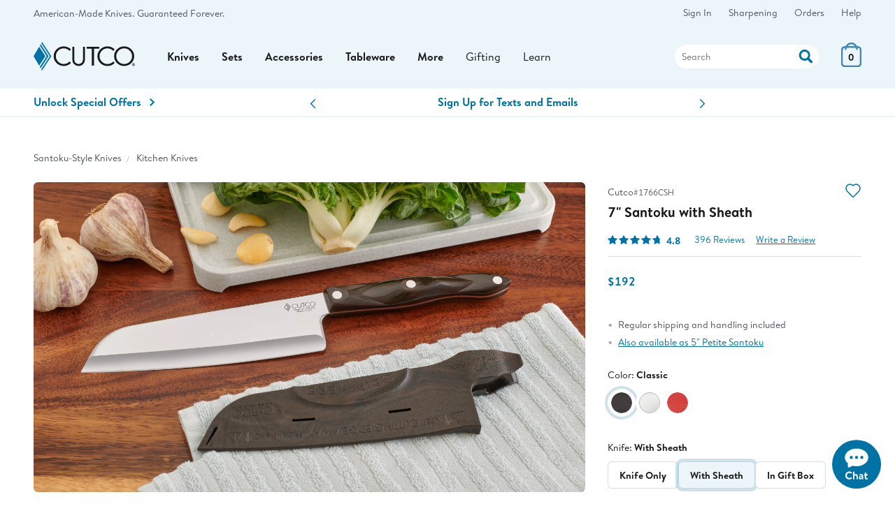

--- FILE ---
content_type: text/html;charset=UTF-8
request_url: https://www.cutco.com/products/product.jsp?item=santoku&cab=vegetable-knife
body_size: 132
content:
<script>
window.location.replace("/products/product" + window.location.search);
</script>

--- FILE ---
content_type: text/html;charset=UTF-8
request_url: https://www.cutco.com/products/product?item=santoku&cab=vegetable-knife
body_size: 45568
content:
<!DOCTYPE HTML>
<html lang='en-US'> 

<head>

 
<title>7&quot; Santoku | Kitchen Knives by Cutco</title>
<meta name="description" content='Similar to the chef knife, but with a low tip for added precision. This multi-functional knife with its sharp, subtly curved blade easily chops, slices and dices fruits and vegetables.'>

<meta name="robots" content="index, follow, noodp, noydir">
<meta http-equiv="Content-Language" content="en-us">
<meta http-equiv="Content-Type" content="text/html; charset=utf-8">
<meta http-equiv="X-UA-Compatible" content="edge" />

<meta charset="utf-8">
<meta name="viewport" content="width=device-width, initial-scale=1">
<meta http-equiv="Content-Language" content="en">
 
<meta name="theme-color" content="#ebf5fa">

<!-- Icons -->
<link rel="icon" type="image/png" href="https://images.cutco.com/site/favicon.png?width=16" sizes="16x16">
<link rel="icon" type="image/png" href="https://images.cutco.com/site/favicon.png?width=32" sizes="32x32">
<link rel="icon" type="image/png" href="https://images.cutco.com/site/favicon.png?width=96" sizes="96x96">

<link rel="apple-touch-icon-precomposed" sizes="152x152" href="https://images.cutco.com/site/favicon.png?width=152">
<link rel="apple-touch-icon-precomposed" sizes="167x167" href="https://images.cutco.com/site/favicon.png?width=167">
<link rel="apple-touch-icon-precomposed" sizes="180x180" href="https://images.cutco.com/site/favicon.png?width=180">


<meta name="robots" content="index,follow">

<link rel="preconnect" href="https://images.cutco.com/">


<link rel="preload" href="https://images.cutco.com/fonts/brandon/brandon-regular.woff2" as="font" crossorigin>
<link rel="preload" href="https://images.cutco.com/fonts/brandon/brandon-medium-italic.woff2" as="font" crossorigin>
<link rel="preload" href="https://images.cutco.com/fonts/brandon/brandon-bold.woff2" as="font" crossorigin>

<!-- Resources -->
<script src='https://images.cutco.com/js/cutco.js?v=1768930717'></script>
<link rel='stylesheet' href='https://images.cutco.com/css/newstyle.css?v=1768915990' media='all'>

<!-- jQuery -->
<script src=https://code.jquery.com/jquery-3.7.1.min.js 
integrity="sha256-/JqT3SQfawRcv/BIHPThkBvs0OEvtFFmqPF/lYI/Cxo=" crossorigin="anonymous"></script>


<!-- Error styles were unused. Removed 20251021 -->

<script>
// Add vSiteControl class to html element
const global_siteControl = "00004_EN_CARD"; 
document.querySelector("html").classList.add("v" + global_siteControl);
</script>



<script>
(function(w,d,s,l,i){w[l]=w[l]||[];w[l].push({'gtm.start':
new Date().getTime(),event:'gtm.js'});var f=d.getElementsByTagName(s)[0],
j=d.createElement(s),dl=l!='dataLayer'?'&l='+l:'';j.async=true;j.src=
'https://www.googletagmanager.com/gtm.js?id='+i+dl;f.parentNode.insertBefore(j,f);
})(window,document,'script','dataLayer','GTM-TDGHZZ');
</script>

<!-- Promo Block -->
<script type="text/json" id="currentPromos">[{"id":1217,"promoCode":"FPAZ1","actualPromoCode":"FPAZ1","description":"Special Offer","shortDescription":"Spend $225 Get Free Vegetable Peeler","message":"Special Offer","type":"O","begin":"2026-01-20T00:00:00","end":"2026-01-22T23:59:00","amountThreshold":225.0,"itemThreshold":0,"percentOff":0.0,"amountOff":0.0,"auto":false,"termsHtml":"\u003cdiv class\u003d\"row\" data-promocode\u003d\"FPAZ1\"\u003e\r\n  \u003cdiv data-collapse class\u003d\"mx-auto full mw-tablet\"\u003e\r\n    \u003ch3 class\u003d\"mb-1 full\"\u003e *Free Vegetable Peeler Terms \u003c/h3\u003e\r\n    \u003cdiv\u003e\r\n      \u003cp class\u003d\"mb-1\"\u003e\r\n        The Free Vegetable Peeler offer ends 11:59 p.m. ET, Jan. 22, 2026. When $225 or more of eligible Cutco items are added to the cart, the free item will be added. Only one free item per order. Select Cutco items and items not made by Cutco are excluded from offers. Items not eligible will be\r\n        marked. All items on an order must ship to the same address. Prior purchases are excluded. Offers cannot be combined. All prices are in U.S. dollars. Prices and offers apply only to orders shipping within the United States.\r\n      \u003c/p\u003e\r\n      \u003cdiv class\u003d\"us-only\"\u003e\r\n        \u003cul class\u003d\"mt-large\"\u003e\r\n          \u003cli\u003e\u003cspan class\u003d\"item-excluded bold\"\u003eExcluded Cutco Items (All Colors)\u003c/span\u003e\u003c/li\u003e\r\n          \u003cli\u003e\u003cspan class\u003d\"item-excluded\"\u003e#1738/#1738SH Gourmet Prep Knife\u003c/span\u003e\u003c/li\u003e\r\n          \u003cli\u003e\u003cspan class\u003d\"item-excluded\"\u003e#1764/#1764SH/#6764CD Traditional Cheese Knife\u003c/span\u003e\u003c/li\u003e\r\n          \u003cli\u003e\u003cspan class\u003d\"item-excluded\"\u003e#1766/#1766SH/#6766CD 7\" Santoku\u003c/span\u003e\u003c/li\u003e\r\n          \u003cli\u003e\u003cspan class\u003d\"item-excluded\"\u003e#3720 Santoku-Style 3\" Paring Knife\u003c/span\u003e\u003c/li\u003e\r\n          \u003cli\u003e\u003cspan class\u003d\"item-excluded\"\u003e#3721/#3721SH/#6721CD Santoku-Style Trimmer\u003c/span\u003e\u003c/li\u003e\r\n          \u003cli\u003e\u003cspan class\u003d\"item-excluded\"\u003e#3724 Santoku-Style 10\" Slicer\u003c/span\u003e\u003c/li\u003e\r\n          \u003cli\u003e\u003cspan class\u003d\"item-excluded\"\u003e#3729 Santoku-Style 8\" Carver\u003c/span\u003e\u003c/li\u003e\r\n          \u003cli\u003e\u003cspan class\u003d\"item-excluded\"\u003e#3764 Santoku-Style Cheese Knife\u003c/span\u003e\u003c/li\u003e\r\n          \u003cli\u003e\u003cspan class\u003d\"item-excluded\"\u003e#4720 4\" Gourmet Paring Knife\u003c/span\u003e\u003c/li\u003e\r\n          \u003cli\u003e\u003cspan class\u003d\"item-excluded\"\u003e#77/#677CD Super Shears\u003c/span\u003e\u003c/li\u003e\r\n          \u003cli\u003e\u003cspan class\u003d\"item-excluded\"\u003e#124 Small Cutting Board\u003c/span\u003e\u003c/li\u003e\r\n          \u003cli\u003e\u003cspan class\u003d\"item-excluded\"\u003e#1836CD Santoku-Style Cook\u0027s Combo\u003c/span\u003e\u003c/li\u003e\r\n          \u003cli\u003e\u003cspan class\u003d\"item-excluded\"\u003e#1858CD Cheese Knife Combo\u003c/span\u003e\u003c/li\u003e\r\n          \u003cli\u003e\u003cspan class\u003d\"item-excluded\"\u003e#1859CD Santoku Classics\u003c/span\u003e\u003c/li\u003e\r\n          \u003cli\u003e\u003cspan class\u003d\"item-excluded\"\u003e#3822CD Santoku-Style Club Mates\u003c/span\u003e\u003c/li\u003e\r\n          \u003cli\u003e\u003cspan class\u003d\"item-excluded\"\u003e#3826CD Welcome Home Set\u003c/span\u003e\u003c/li\u003e\r\n          \u003cli\u003e\u003cspan class\u003d\"item-excluded\"\u003e#3827CD Time Saver Set\u003c/span\u003e\u003c/li\u003e\r\n          \u003cli\u003e\u003cspan class\u003d\"item-excluded\"\u003e#3828CD Petite Prep Set\u003c/span\u003e\u003c/li\u003e\r\n          \u003cli\u003e\u003cspan class\u003d\"item-excluded\"\u003e#3836CD Petite Santoku-Style Cook\u0027s Combo\u003c/span\u003e\u003c/li\u003e\r\n          \u003cli\u003e\u003cspan class\u003d\"item-excluded\"\u003e#3852CD Santoku-Style Shear Utility Set\u003c/span\u003e\u003c/li\u003e\r\n          \u003cli\u003e\u003cspan class\u003d\"item-excluded\"\u003e#3908CD Shear Entertainer Set\u003c/span\u003e\u003c/li\u003e\r\n          \u003cli\u003e\u003cspan class\u003d\"item-excluded\"\u003e#3909CD Shear Prep Set\u003c/span\u003e\u003c/li\u003e\r\n          \u003cli\u003e\u003cspan class\u003d\"item-excluded\"\u003e#5719 Clip Point Outdoor Knife\u003c/span\u003e\u003c/li\u003e\r\n          \u003cli\u003e\u003cspan class\u003d\"item-excluded\"\u003e#1984 60-Pc. Stainless Flatware Set in FREE Chest\u003c/span\u003e\u003c/li\u003e\r\n          \u003cli\u003e\u003cspan class\u003d\"item-excluded\"\u003e#300 Cultivator\u003c/span\u003e\u003c/li\u003e\r\n          \u003cli\u003e\u003cspan class\u003d\"item-excluded\"\u003e#301 Weeder\u003c/span\u003e\u003c/li\u003e\r\n          \u003cli\u003e\u003cspan class\u003d\"item-excluded\"\u003e#302 Transplanting Trowel\u003c/span\u003e\u003c/li\u003e\r\n          \u003cli\u003e\u003cspan class\u003d\"item-excluded\"\u003e#304 Garden Trowel\u003c/span\u003e\u003c/li\u003e\r\n          \u003cli\u003e\u003cspan class\u003d\"item-excluded\"\u003e#326 4-Pc. Garden Tool Set with Transplanting Trowel\u003c/span\u003e\u003c/li\u003e\r\n          \u003cli\u003e\u003cspan class\u003d\"item-excluded\"\u003e#328 3-Pc. Garden Tool Set\u003c/span\u003e\u003c/li\u003e\r\n          \u003cli\u003e\u003cspan class\u003d\"item-excluded\"\u003e#332 4-Pc. Garden Tool Set with Bypass Pruners\u003c/span\u003e\u003c/li\u003e\r\n          \u003cli\u003e\u003cspan class\u003d\"item-excluded\"\u003e#331 5-Pc. Garden Tool Set w/ FREE Garden Bag\u003c/span\u003e\u003c/li\u003e\r\n        \u003c/ul\u003e\r\n        \u003cul class\u003d\"mt-large mb-large\"\u003e\r\n          \u003cli\u003e\u003cspan class\u003d\"item-excluded bold\"\u003eExcluded Partner Items\u003c/span\u003e\u003c/li\u003e\r\n          \u003cli\u003e\u003cspan class\u003d\"item-excluded\"\u003e#830, #832, #838, #840\u003c/span\u003e American Kitchen\u0026reg; Elite Nonstick Fry Pans\u003c/li\u003e\r\n          \u003cli\u003e\u003cspan class\u003d\"item-excluded\"\u003e#FLITZ50\u003c/span\u003e Flitz Polish\u003c/li\u003e\r\n        \u003c/ul\u003e\r\n      \u003c/div\u003e\r\n    \u003c/div\u003e\r\n  \u003c/div\u003e\r\n\u003c/div\u003e\r\n","promoDesc":"Free Vegetable Peeler With Your $225 Order","promoName":"Free Vegetable Peeler","promoTitle":"With your $225 order of eligible items.","promoThumbnail":"free Vegetable Peeler","qualifiedCount":0,"qualifiedAmount":0.0,"qualified":false,"activated":false,"showSelection":false,"excludedItems":["1738","1738SH","1764","1764SH","1766","1766SH","1836CD","1858CD","1859CD","1984","300","301","302","304","326","328","331","332","3720","3721","3721SH","3724","3729","3764","3822CD","3826CD","3827CD","3828CD","3836CD","3852CD","3908CD","3909CD","4720","548","561","5719BK","5719GC","6721CD","6764CD","6766CD","677CD","77","830","832","838","840","FLITZ50","124"],"includedItems":[{"itemNumber":"1501","priceCode":"9H"}],"tiers":[]}]</script>
<!-- End Promo Block -->

<!-- Service Hours -->
<script type="application/json" id="serviceDetails"> 
{
    "phoneNumbers": {
      "usOrder": "1-800-633-8323",
      "usService": "1-800-828-0448",
      "usServiceEspanol": "1-800-865-1580",
      "caService": "1-800-361-8800",
      "caOrder": "1-800-863-3311"
    },
    "emails": {
      "usService": "service@cutco.com",
      "usServiceEspanol": "servicio@cutco.com",
      "caService": "serviceca@cutco.com"
    },
    "serviceHours": {
      "weekday": "Monday – Friday, 8 a.m. – 10 p.m.",
      "saturday": "Saturday, 9 a.m. – 3 p.m.",
      "weekdayStart": "08:00",
      "weekdayEnd": "22:00",
      "saturdayStart": "09:00",
      "saturdayEnd": "15:00",
      "sundayStart": null,
      "sundayEnd": null
    },
    "serviceHoursEspanol": {
      "weekday": "Monday – Friday, 8 a.m. – 9 p.m.",
      "weekdayStart": "08:00",
      "weekdayEnd": "21:00",
      "saturdayStart": null,
      "saturdayEnd": null,
      "sundayStart": null,
      "sundayEnd": null
    },

    "orderHoursCA": {
      "weekday": "Monday – Friday, 8 a.m. – 9 p.m.",
      "saturday": "Saturday, 8:30 a.m. – 5 p.m.",
      "weekdayStart": "08:00",
      "weekdayEnd": "22:00",
      "saturdayStart": "08:30",
      "saturdayEnd": "17:00",
      "sundayStart": null,
      "sundayEnd": null
    },
    "limitedServiceHours": {
      "2025-04-17": {
        "weekdayStart": "08:30",
        "weekdayEnd": "23:00"
      },
      "2025-04-18": {
        "closed": true
      },
      "2025-04-25": {
        "weekdayStart": "08:30",
        "weekdayEnd": "23:00"
      },
      "2025-04-26": {
        "closed": true
      }
    },
    "ordersClosed": [
      "2025-04-17",
      "2025-04-19",
      "2025-04-20",
      "2025-04-26",
      "2025-05-26",
      "2025-07-04",
      "2025-09-01",
      "2025-11-27",
      "2025-12-25",
      "2025-12-31",
      "2026-01-01"
    ],
    "ordersLimited": [
      "2025-12-23",
      "2025-12-24",
      "2025-12-28",
      "2025-12-29"
    ]
  } 
  </script>
<!-- End Service Hours -->





<meta property="og:description" content="Similar to the chef knife, but with a low tip for added precision. This multi-functional knife with its sharp, subtly curved blade easily chops, slices and dices fruits and vegetables."/>
<meta property="og:image" content="https://images.cutco.com/products/shop/h/1766CSH.jpg" />
<meta property="og:type" content="product" />
<meta property="og:site_name" content="Cutco" />
<meta property="og:title" content="7&quot; Santoku | Kitchen Knives by Cutco" />
<meta property="og:locale" content="en_US" />
<meta property="og:url" content="https://cutco.com/p/santoku" />
<link rel="canonical" href='https://cutco.com/p/santoku'/>
	
<style>
.add-to-cart-progress {
	display: none;
}
.aoi-add-to-cart-progress {
	display: none;
}
.ajax-error-container {
	display: none;
}
.add-to-wishlist-progress {
	display: none;
	background: #0073A4;
	border-radius: 1em;
}
#atc-unavailable-container {
	display: none;
}
#atc-oos-container {
	display: none;
}
span.free {
	display: none;
}
</style>
	
<!-- Power Reviews JSON-ld Equivalent -->
<script>
const prApiKey = "776c3b36-2e33-4998-bb81-05751d34fac2";
const prLocale = "en_US";
const prMerchantGroupId = "1110861831";
const prMerchantId = "1996628948"; 	
const prPageId = "1766";
const prReviewUrl = "\/products\/write-a-review?pr_page_id=1766";
const prHeadline = "7\" Santoku";
const prLiveUrl = "https:\/\/cutco.com\/p\/santoku";
const prRoloImage = "https:\/\/images.cutco.com\/products\/rolo\/1766CSH.jpg";
const prShopImage = "https:\/\/images.cutco.com\/products\/shop\/1766CSH.jpg?width=1000";
const prDescription = "Similar to the chef knife, but with a low tip for added precision. This multi-functional knife with its sharp, subtly curved blade easily chops, slices and dices fruits and vegetables.";
const prCategory = "Kitchen Knives";
const prBrand = "Cutco";
const prPrice = 192.0;
const prItems = [{"name":"7\" Santoku with Sheath","image_url":"https://images.cutco.com/products/rolo/1766CSH.jpg","page_id_variant":"1766CSH"},{"name":"7\" Santoku with Sheath","image_url":"https://images.cutco.com/products/rolo/1766WSH.jpg","page_id_variant":"1766WSH"},{"name":"7\" Santoku with Sheath","image_url":"https://images.cutco.com/products/rolo/1766RSH.jpg","page_id_variant":"1766RSH"},{"name":"7\" Santoku","image_url":"https://images.cutco.com/products/rolo/1766C.jpg","page_id_variant":"1766C"},{"name":"7\" Santoku","image_url":"https://images.cutco.com/products/rolo/1766W.jpg","page_id_variant":"1766W"},{"name":"7\" Santoku","image_url":"https://images.cutco.com/products/rolo/1766R.jpg","page_id_variant":"1766R"},{"name":"7\" Santoku in Gift Box","image_url":"https://images.cutco.com/products/rolo/6766CD.jpg","page_id_variant":"6766CD"},{"name":"7\" Santoku in Gift Box","image_url":"https://images.cutco.com/products/rolo/6766WD.jpg","page_id_variant":"6766WD"},{"name":"7\" Santoku in Gift Box","image_url":"https://images.cutco.com/products/rolo/6766RD.jpg","page_id_variant":"6766RD"}];
const prSubjectName = "7\" Santoku with Sheath";
const prFullLink = "https:\/\/www.cutco.com\/p\/santoku";
const prValidUntil = "2027\/01\/31";
</script>

<script>
$(document).ready(function() 
{ 
	window.pwr = window.pwr || function () 
	{
		(pwr.q = pwr.q || []).push(arguments); 
	};
	pwr("render", 
	{
		api_key: prApiKey,
	  	locale: prLocale,
		merchant_group_id: prMerchantGroupId,
		merchant_id: prMerchantId,
		page_id: prPageId,
		review_wrapper_url: prReviewUrl,
		product:
		{
			name: prHeadline,
			url: prLiveUrl,
			image_url: prRoloImage,
			description: prDescription,
			category_name: prCategory,
   			brand_name: prBrand,
			price: prPrice,
			in_stock: '1',
			variants: prItems
		},
		subject: 
		{
			"@context": "https://schema.org",
			"@type": "Product",
			name: prSubjectName,
			description: prDescription,
			url: prFullLink,
			image: prShopImage,
			sku: prPageId,
			brand: prBrand,
			offers: 
			{
				"@type": "Offer",
				priceCurrency: "USD",
				url: prFullLink,
				price: prPrice,
				priceValidUntil: prValidUntil, // USE LAST DAY OF THE NEXT JANUARY
				availability: "https://schema.org/InStock"
			}
		},	
		components: 
		{
			ReviewSnippet: 'pr-reviewsnippet',
			ReviewDisplay: 'pr-reviewdisplay',
			QuestionDisplay:'pr-questiondisplay'
	   	}, 
	   	on_read_reviews_click: function() { jumpToReviews() },
	   	on_view_answers_click: function() { jumpToReviews() },
	});
});
</script>

<!-- End Power Reviews JSON-ld Equivalent -->
	
<!-- Handle countdown elements -->
<script>
$(document).ready(function() 
{ 
	let countdowns = document.querySelectorAll("[data-expires]");
	if (countdowns != null) 
	{
		for (var i = 0; i < countdowns.length; i++) 
		{
	   		const countdownExpires = countdowns[i].getAttribute("data-expires");
	   		const countdownContainer = countdowns[i].getAttribute("id");
	   		const countdownCopy = countdowns[i].innerText;
	   		createCountdown(countdownExpires, countdownContainer, countdownCopy);
	  	}
	}
});
</script>


<!-- JS Page Variables -->
<script>
const optionsMap = [{"webItem":"1766CSH","options":[{"type":"Rivet Handle Color","value":"Brown"},{"type":"Sheath","value":"Sheath"}]},{"webItem":"1766WSH","options":[{"type":"Rivet Handle Color","value":"Pearl"},{"type":"Sheath","value":"Sheath"}]},{"webItem":"1766RSH","options":[{"type":"Rivet Handle Color","value":"Red"},{"type":"Sheath","value":"Sheath"}]},{"webItem":"1766C","options":[{"type":"Rivet Handle Color","value":"Brown"},{"type":"Sheath","value":"Knife Only"}]},{"webItem":"1766W","options":[{"type":"Rivet Handle Color","value":"Pearl"},{"type":"Sheath","value":"Knife Only"}]},{"webItem":"1766R","options":[{"type":"Rivet Handle Color","value":"Red"},{"type":"Sheath","value":"Knife Only"}]},{"webItem":"6766CD","options":[{"type":"Sheath","value":"In Gift Box"},{"type":"Rivet Handle Color","value":"Brown"}]},{"webItem":"6766WD","options":[{"type":"Rivet Handle Color","value":"Pearl"},{"type":"Sheath","value":"In Gift Box"}]},{"webItem":"6766RD","options":[{"type":"Rivet Handle Color","value":"Red"},{"type":"Sheath","value":"In Gift Box"}]}];
const webItemsMap = {"1766R":{"valid":true,"baseItem":"1766","webItemSingle":"1766R","commonParent":"1766","defaultCommonParent":"1766SH","itemClass":"KNF","itemSubClass":"SAN","itemOptions":[{"optionType":"Rivet Handle Color","displayedType":"Color","optionCode":"Red","description":"Red","descriptionSpanish":"Rojo","rank":3},{"optionType":"Sheath","displayedType":"Knife","optionCode":"Knife Only","description":"Knife Only","descriptionSpanish":"Solo Cuchillo","rank":1}],"displayedOptions":[{"optionType":"Rivet Handle Color","displayedType":"Color","optionCode":"Red","description":"Red","descriptionSpanish":"Rojo","rank":3}],"itemSpecs":[{"specName":"Material - Blade","specValue":"440A high-carbon, stainless steel","rank":1},{"specName":"Material - Handle","specValue":"Highly engineered thermo-resin","rank":2},{"specName":"Length - Blade","specValue":"7-1/4\"","rank":3},{"specName":"Length - Overall","specValue":"12-3/4\"","rank":4},{"specName":"Weight","specValue":"6.6 oz.","rank":5},{"specName":"Edge","specValue":"Straight","rank":6}],"itemName":"7\" Santoku","itemDescription":"This multi-functional knife chops, slices and dices meats and vegetables with ease. Use it for everything, from slicing sushi and butterflying chicken breasts to dicing vegetables. Ultra-sharp straight-edge blade cuts smoothly. Wide blade for easy transfer of ingredients. Low tip ideal for intricate cutting and boning.","itemNameSpanish":"Cuchillo Santoku de 7\"","engravingOptions":[{"level":"CUT","type":"E","layoutCode":"TO","layoutText":"Text Only","locationCode":"BCS","locationDescription":"Blade Cutco Side","locationShortDescription":"BLADE CUTCO","defaultFlag":"Y","maxLines":4,"maxCharacters":30,"allowableFontCode":"A","fontList":[{"fontCode":"L","description":"Lucida Calligraphy","shortDescription":"Lucida Calgrphy","rank":3,"engraveLevel":"CUT","allowableFontCode":"A"},{"fontCode":"H","description":"Tahoma","shortDescription":"Tahoma","rank":2,"engraveLevel":"CUT","allowableFontCode":"A"},{"fontCode":"R","description":"Georgia Bold","shortDescription":"Georgia Bold","rank":1,"engraveLevel":"CUT","allowableFontCode":"A"}],"fileExtension":"WLJ","rank":1,"plateNumber":"","plateShape":"","freePlate":false,"engraveItemNumber":"1766R","engraveQuantity":1},{"level":"CUT","type":"M","layoutCode":"TO","layoutText":"Text Only","locationCode":"BCS","locationDescription":"Blade Cutco Side","locationShortDescription":"BLADE CUTCO","defaultFlag":"Y","maxLines":1,"maxCharacters":3,"allowableFontCode":"M","fontList":[{"fontCode":"5","description":"Monogram Didot","shortDescription":"Didot","rank":2,"engraveLevel":"CUT","allowableFontCode":"M"},{"fontCode":"4","description":"Monogram Ballantines Script","shortDescription":"Ballantines","rank":1,"engraveLevel":"CUT","allowableFontCode":"M"}],"fileExtension":"WLJ","rank":2,"plateNumber":"","plateShape":"","freePlate":false,"engraveItemNumber":"1766R","engraveQuantity":1}],"nonEngraveItems":[],"fullRetail":179.0,"actualPrice":179.0,"setValue":0.0,"savings":0.0,"setSavings":0.0,"engravingPrice":10.0,"giftBoxNumber":"1587","sheathNumber":"1766-2","itemHeadline":"7\" Santoku","singleMultiPiece":"S","discontinuedFlag":"N","availableOnCutcoFlag":"Y","brand":{"id":6,"name":"Cutco","logo":"https://images.cutco.com/products/brands/CutcoLogo.svg?v\u003d1631799788113","featuredImage":"https://images.cutco.com/products/brands/cutco-feature.jpg","featuredProduct":"trimmer","warrantyType":"The Forever Guarantee","brandSlug":"cutco","hideWarranty":true},"itemSetList":[],"eligiblePromos":[],"ineligiblePromos":[{"id":1217,"promoCode":"FPAZ1","actualPromoCode":"FPAZ1","description":"Special Offer","shortDescription":"Spend $225 Get Free Vegetable Peeler","message":"Special Offer","type":"O","begin":"2026-01-20T00:00:00","end":"2026-01-22T23:59:00","amountThreshold":225.0,"itemThreshold":0,"percentOff":0.0,"amountOff":0.0,"auto":false,"termsHtml":"\u003cdiv class\u003d\"row\" data-promocode\u003d\"FPAZ1\"\u003e\r\n  \u003cdiv data-collapse class\u003d\"mx-auto full mw-tablet\"\u003e\r\n    \u003ch3 class\u003d\"mb-1 full\"\u003e *Free Vegetable Peeler Terms \u003c/h3\u003e\r\n    \u003cdiv\u003e\r\n      \u003cp class\u003d\"mb-1\"\u003e\r\n        The Free Vegetable Peeler offer ends 11:59 p.m. ET, Jan. 22, 2026. When $225 or more of eligible Cutco items are added to the cart, the free item will be added. Only one free item per order. Select Cutco items and items not made by Cutco are excluded from offers. Items not eligible will be\r\n        marked. All items on an order must ship to the same address. Prior purchases are excluded. Offers cannot be combined. All prices are in U.S. dollars. Prices and offers apply only to orders shipping within the United States.\r\n      \u003c/p\u003e\r\n      \u003cdiv class\u003d\"us-only\"\u003e\r\n        \u003cul class\u003d\"mt-large\"\u003e\r\n          \u003cli\u003e\u003cspan class\u003d\"item-excluded bold\"\u003eExcluded Cutco Items (All Colors)\u003c/span\u003e\u003c/li\u003e\r\n          \u003cli\u003e\u003cspan class\u003d\"item-excluded\"\u003e#1738/#1738SH Gourmet Prep Knife\u003c/span\u003e\u003c/li\u003e\r\n          \u003cli\u003e\u003cspan class\u003d\"item-excluded\"\u003e#1764/#1764SH/#6764CD Traditional Cheese Knife\u003c/span\u003e\u003c/li\u003e\r\n          \u003cli\u003e\u003cspan class\u003d\"item-excluded\"\u003e#1766/#1766SH/#6766CD 7\" Santoku\u003c/span\u003e\u003c/li\u003e\r\n          \u003cli\u003e\u003cspan class\u003d\"item-excluded\"\u003e#3720 Santoku-Style 3\" Paring Knife\u003c/span\u003e\u003c/li\u003e\r\n          \u003cli\u003e\u003cspan class\u003d\"item-excluded\"\u003e#3721/#3721SH/#6721CD Santoku-Style Trimmer\u003c/span\u003e\u003c/li\u003e\r\n          \u003cli\u003e\u003cspan class\u003d\"item-excluded\"\u003e#3724 Santoku-Style 10\" Slicer\u003c/span\u003e\u003c/li\u003e\r\n          \u003cli\u003e\u003cspan class\u003d\"item-excluded\"\u003e#3729 Santoku-Style 8\" Carver\u003c/span\u003e\u003c/li\u003e\r\n          \u003cli\u003e\u003cspan class\u003d\"item-excluded\"\u003e#3764 Santoku-Style Cheese Knife\u003c/span\u003e\u003c/li\u003e\r\n          \u003cli\u003e\u003cspan class\u003d\"item-excluded\"\u003e#4720 4\" Gourmet Paring Knife\u003c/span\u003e\u003c/li\u003e\r\n          \u003cli\u003e\u003cspan class\u003d\"item-excluded\"\u003e#77/#677CD Super Shears\u003c/span\u003e\u003c/li\u003e\r\n          \u003cli\u003e\u003cspan class\u003d\"item-excluded\"\u003e#124 Small Cutting Board\u003c/span\u003e\u003c/li\u003e\r\n          \u003cli\u003e\u003cspan class\u003d\"item-excluded\"\u003e#1836CD Santoku-Style Cook\u0027s Combo\u003c/span\u003e\u003c/li\u003e\r\n          \u003cli\u003e\u003cspan class\u003d\"item-excluded\"\u003e#1858CD Cheese Knife Combo\u003c/span\u003e\u003c/li\u003e\r\n          \u003cli\u003e\u003cspan class\u003d\"item-excluded\"\u003e#1859CD Santoku Classics\u003c/span\u003e\u003c/li\u003e\r\n          \u003cli\u003e\u003cspan class\u003d\"item-excluded\"\u003e#3822CD Santoku-Style Club Mates\u003c/span\u003e\u003c/li\u003e\r\n          \u003cli\u003e\u003cspan class\u003d\"item-excluded\"\u003e#3826CD Welcome Home Set\u003c/span\u003e\u003c/li\u003e\r\n          \u003cli\u003e\u003cspan class\u003d\"item-excluded\"\u003e#3827CD Time Saver Set\u003c/span\u003e\u003c/li\u003e\r\n          \u003cli\u003e\u003cspan class\u003d\"item-excluded\"\u003e#3828CD Petite Prep Set\u003c/span\u003e\u003c/li\u003e\r\n          \u003cli\u003e\u003cspan class\u003d\"item-excluded\"\u003e#3836CD Petite Santoku-Style Cook\u0027s Combo\u003c/span\u003e\u003c/li\u003e\r\n          \u003cli\u003e\u003cspan class\u003d\"item-excluded\"\u003e#3852CD Santoku-Style Shear Utility Set\u003c/span\u003e\u003c/li\u003e\r\n          \u003cli\u003e\u003cspan class\u003d\"item-excluded\"\u003e#3908CD Shear Entertainer Set\u003c/span\u003e\u003c/li\u003e\r\n          \u003cli\u003e\u003cspan class\u003d\"item-excluded\"\u003e#3909CD Shear Prep Set\u003c/span\u003e\u003c/li\u003e\r\n          \u003cli\u003e\u003cspan class\u003d\"item-excluded\"\u003e#5719 Clip Point Outdoor Knife\u003c/span\u003e\u003c/li\u003e\r\n          \u003cli\u003e\u003cspan class\u003d\"item-excluded\"\u003e#1984 60-Pc. Stainless Flatware Set in FREE Chest\u003c/span\u003e\u003c/li\u003e\r\n          \u003cli\u003e\u003cspan class\u003d\"item-excluded\"\u003e#300 Cultivator\u003c/span\u003e\u003c/li\u003e\r\n          \u003cli\u003e\u003cspan class\u003d\"item-excluded\"\u003e#301 Weeder\u003c/span\u003e\u003c/li\u003e\r\n          \u003cli\u003e\u003cspan class\u003d\"item-excluded\"\u003e#302 Transplanting Trowel\u003c/span\u003e\u003c/li\u003e\r\n          \u003cli\u003e\u003cspan class\u003d\"item-excluded\"\u003e#304 Garden Trowel\u003c/span\u003e\u003c/li\u003e\r\n          \u003cli\u003e\u003cspan class\u003d\"item-excluded\"\u003e#326 4-Pc. Garden Tool Set with Transplanting Trowel\u003c/span\u003e\u003c/li\u003e\r\n          \u003cli\u003e\u003cspan class\u003d\"item-excluded\"\u003e#328 3-Pc. Garden Tool Set\u003c/span\u003e\u003c/li\u003e\r\n          \u003cli\u003e\u003cspan class\u003d\"item-excluded\"\u003e#332 4-Pc. Garden Tool Set with Bypass Pruners\u003c/span\u003e\u003c/li\u003e\r\n          \u003cli\u003e\u003cspan class\u003d\"item-excluded\"\u003e#331 5-Pc. Garden Tool Set w/ FREE Garden Bag\u003c/span\u003e\u003c/li\u003e\r\n        \u003c/ul\u003e\r\n        \u003cul class\u003d\"mt-large mb-large\"\u003e\r\n          \u003cli\u003e\u003cspan class\u003d\"item-excluded bold\"\u003eExcluded Partner Items\u003c/span\u003e\u003c/li\u003e\r\n          \u003cli\u003e\u003cspan class\u003d\"item-excluded\"\u003e#830, #832, #838, #840\u003c/span\u003e American Kitchen\u0026reg; Elite Nonstick Fry Pans\u003c/li\u003e\r\n          \u003cli\u003e\u003cspan class\u003d\"item-excluded\"\u003e#FLITZ50\u003c/span\u003e Flitz Polish\u003c/li\u003e\r\n        \u003c/ul\u003e\r\n      \u003c/div\u003e\r\n    \u003c/div\u003e\r\n  \u003c/div\u003e\r\n\u003c/div\u003e\r\n","promoDesc":"Free Vegetable Peeler With Your $225 Order","promoName":"Free Vegetable Peeler","promoTitle":"With your $225 order of eligible items.","promoThumbnail":"free Vegetable Peeler","qualifiedCount":0,"qualifiedAmount":0.0,"qualified":false,"activated":false,"showSelection":false,"excludedItems":["1738","1738SH","1764","1764SH","1766","1766SH","1836CD","1858CD","1859CD","1984","300","301","302","304","326","328","331","332","3720","3721","3721SH","3724","3729","3764","3822CD","3826CD","3827CD","3828CD","3836CD","3852CD","3908CD","3909CD","4720","548","561","5719BK","5719GC","6721CD","6764CD","6766CD","677CD","77","830","832","838","840","FLITZ50","124"],"includedItems":[{"itemNumber":"1501","priceCode":"9H"}],"tiers":[]}],"pricingHtml":"\u003cdiv class\u003d\"pricing\" data-ui\u003d\"pricing\"\u003e\u003cspan class\u003d\"price-final\"\u003e\u003cspan id\u003d\"actual-price\"\u003e$179\u003c/span\u003e\u003c/span\u003e\u003c/div\u003e","threePayHtml":"","introSetPiecesHtml":"","setPiecesHtml":"","specsHtml":"\u003cdiv class\u003d\"pdp-specs-group\"\u003e\u003ctable\u003e\u003ctbody\u003e\u003ctr class\u003d\"pdp-specs-row spec-american-made\"\u003e\u003cth class\u003d\"bold text-left\" colspan\u003d\"2\"\u003e\u003cimg src\u003d\"https://images.cutco.com/site/us-flag.svg\" alt\u003d\"Flag of the USA\"\u003eAmerican Made\u003c/th\u003e\u003c/tr\u003e\u003ctr class\u003d\"pdp-specs-row\"\u003e\u003ctd class\u003d\"pdp-specs-header\"\u003eMaterial - Blade\u003c/td\u003e\u003ctd class\u003d\"pdp-specs-detail\"\u003e440A high-carbon, stainless steel\u003c/td\u003e\u003c/tr\u003e\u003ctr class\u003d\"pdp-specs-row\"\u003e\u003ctd class\u003d\"pdp-specs-header\"\u003eMaterial - Handle\u003c/td\u003e\u003ctd class\u003d\"pdp-specs-detail\"\u003eHighly engineered thermo-resin\u003c/td\u003e\u003c/tr\u003e\u003ctr class\u003d\"pdp-specs-row\"\u003e\u003ctd class\u003d\"pdp-specs-header\"\u003eLength - Blade\u003c/td\u003e\u003ctd class\u003d\"pdp-specs-detail\"\u003e7-1/4\"\u003c/td\u003e\u003c/tr\u003e\u003ctr class\u003d\"pdp-specs-row\"\u003e\u003ctd class\u003d\"pdp-specs-header\"\u003eLength - Overall\u003c/td\u003e\u003ctd class\u003d\"pdp-specs-detail\"\u003e12-3/4\"\u003c/td\u003e\u003c/tr\u003e\u003ctr class\u003d\"pdp-specs-row\"\u003e\u003ctd class\u003d\"pdp-specs-header\"\u003eWeight\u003c/td\u003e\u003ctd class\u003d\"pdp-specs-detail\"\u003e6.6 oz.\u003c/td\u003e\u003c/tr\u003e\u003ctr class\u003d\"pdp-specs-row\"\u003e\u003ctd class\u003d\"pdp-specs-header\"\u003eEdge\u003c/td\u003e\u003ctd class\u003d\"pdp-specs-detail\"\u003eStraight\u003c/td\u003e\u003c/tr\u003e\u003c/tbody\u003e\u003c/table\u003e\u003c/div\u003e","priceOverrideHtml":"","promoEligibleHtml":"","promoNotEligibleHtml":"\u003cdiv class\u003d\"not-eligible italic text-14\"\u003e\u003csvg class\u003d\"mr-norm\" viewBox\u003d\"0 0 10 10\" xmlns\u003d\"http://www.w3.org/2000/svg\"\u003e\u003ctitle\u003eNot\u003c/title\u003e\u003cpath d\u003d\"M.3 9.7c.2.2.4.3.7.3.3 0 .5-.1.7-.3L5 6.4l3.3 3.3c.2.2.5.3.7.3.2 0 .5-.1.7-.3.4-.4.4-1 0-1.4L6.4 5l3.3-3.3c.4-.4.4-1 0-1.4-.4-.4-1-.4-1.4 0L5 3.6 1.7.3C1.3-.1.7-.1.3.3c-.4.4-.4 1 0 1.4L3.6 5 .3 8.3c-.4.4-.4 1 0 1.4z\"fill\u003d\"#1a1a1a\" fill-rule\u003d\"nonzero\"\u003e\u003c/path\u003e\u003c/svg\u003e Not eligible for \u003cspan data-help\u003d\"promoFPAZ1\"aria-haspopup\u003d\"true\" tabIndex\u003d\u00270\u0027\u003eSpecial Offer\u003c/span\u003e\u003c/div\u003e","engravingInfo":"This item can be engraved on one side with up to 4 lines  or monogrammed with up to three letters.","formattedActualPrice":"$179","siteControl":{"company":"00004","language":"EN","audience":"CARD","siteControl":"00004_EN_CARD","customerNumber":"T0001700","testNumber":"T0001700","emptyNumber":"E0000020","valid":true},"superset":false,"wellnessMat":false},"1766C":{"valid":true,"baseItem":"1766","webItemSingle":"1766C","commonParent":"1766","defaultCommonParent":"1766SH","itemClass":"KNF","itemSubClass":"SAN","itemOptions":[{"optionType":"Rivet Handle Color","displayedType":"Color","optionCode":"Brown","description":"Classic","descriptionSpanish":"Clásico","rank":1},{"optionType":"Sheath","displayedType":"Knife","optionCode":"Knife Only","description":"Knife Only","descriptionSpanish":"Solo Cuchillo","rank":1}],"displayedOptions":[{"optionType":"Rivet Handle Color","displayedType":"Color","optionCode":"Brown","description":"Classic","descriptionSpanish":"Clásico","rank":1}],"itemSpecs":[{"specName":"Material - Blade","specValue":"440A high-carbon, stainless steel","rank":1},{"specName":"Material - Handle","specValue":"Highly engineered thermo-resin","rank":2},{"specName":"Length - Blade","specValue":"7-1/4\"","rank":3},{"specName":"Length - Overall","specValue":"12-3/4\"","rank":4},{"specName":"Weight","specValue":"6.6 oz.","rank":5},{"specName":"Edge","specValue":"Straight","rank":6}],"itemName":"7\" Santoku","itemDescription":"This multi-functional knife chops, slices and dices meats and vegetables with ease. Use it for everything, from slicing sushi and butterflying chicken breasts to dicing vegetables. Ultra-sharp straight-edge blade cuts smoothly. Wide blade for easy transfer of ingredients. Low tip ideal for intricate cutting and boning.","itemNameSpanish":"Cuchillo Santoku de 7\"","engravingOptions":[{"level":"CUT","type":"E","layoutCode":"TO","layoutText":"Text Only","locationCode":"BCS","locationDescription":"Blade Cutco Side","locationShortDescription":"BLADE CUTCO","defaultFlag":"Y","maxLines":4,"maxCharacters":30,"allowableFontCode":"A","fontList":[{"fontCode":"L","description":"Lucida Calligraphy","shortDescription":"Lucida Calgrphy","rank":3,"engraveLevel":"CUT","allowableFontCode":"A"},{"fontCode":"H","description":"Tahoma","shortDescription":"Tahoma","rank":2,"engraveLevel":"CUT","allowableFontCode":"A"},{"fontCode":"R","description":"Georgia Bold","shortDescription":"Georgia Bold","rank":1,"engraveLevel":"CUT","allowableFontCode":"A"}],"fileExtension":"WLJ","rank":1,"plateNumber":"","plateShape":"","freePlate":false,"engraveItemNumber":"1766C","engraveQuantity":1},{"level":"CUT","type":"M","layoutCode":"TO","layoutText":"Text Only","locationCode":"BCS","locationDescription":"Blade Cutco Side","locationShortDescription":"BLADE CUTCO","defaultFlag":"Y","maxLines":1,"maxCharacters":3,"allowableFontCode":"M","fontList":[{"fontCode":"5","description":"Monogram Didot","shortDescription":"Didot","rank":2,"engraveLevel":"CUT","allowableFontCode":"M"},{"fontCode":"4","description":"Monogram Ballantines Script","shortDescription":"Ballantines","rank":1,"engraveLevel":"CUT","allowableFontCode":"M"}],"fileExtension":"WLJ","rank":2,"plateNumber":"","plateShape":"","freePlate":false,"engraveItemNumber":"1766C","engraveQuantity":1}],"nonEngraveItems":[],"fullRetail":179.0,"actualPrice":179.0,"setValue":0.0,"savings":0.0,"setSavings":0.0,"engravingPrice":10.0,"giftBoxNumber":"1587","sheathNumber":"1766-2","itemHeadline":"7\" Santoku","singleMultiPiece":"S","discontinuedFlag":"N","availableOnCutcoFlag":"Y","brand":{"id":6,"name":"Cutco","logo":"https://images.cutco.com/products/brands/CutcoLogo.svg?v\u003d1631799788113","featuredImage":"https://images.cutco.com/products/brands/cutco-feature.jpg","featuredProduct":"trimmer","warrantyType":"The Forever Guarantee","brandSlug":"cutco","hideWarranty":true},"itemSetList":[],"eligiblePromos":[],"ineligiblePromos":[{"id":1217,"promoCode":"FPAZ1","actualPromoCode":"FPAZ1","description":"Special Offer","shortDescription":"Spend $225 Get Free Vegetable Peeler","message":"Special Offer","type":"O","begin":"2026-01-20T00:00:00","end":"2026-01-22T23:59:00","amountThreshold":225.0,"itemThreshold":0,"percentOff":0.0,"amountOff":0.0,"auto":false,"termsHtml":"\u003cdiv class\u003d\"row\" data-promocode\u003d\"FPAZ1\"\u003e\r\n  \u003cdiv data-collapse class\u003d\"mx-auto full mw-tablet\"\u003e\r\n    \u003ch3 class\u003d\"mb-1 full\"\u003e *Free Vegetable Peeler Terms \u003c/h3\u003e\r\n    \u003cdiv\u003e\r\n      \u003cp class\u003d\"mb-1\"\u003e\r\n        The Free Vegetable Peeler offer ends 11:59 p.m. ET, Jan. 22, 2026. When $225 or more of eligible Cutco items are added to the cart, the free item will be added. Only one free item per order. Select Cutco items and items not made by Cutco are excluded from offers. Items not eligible will be\r\n        marked. All items on an order must ship to the same address. Prior purchases are excluded. Offers cannot be combined. All prices are in U.S. dollars. Prices and offers apply only to orders shipping within the United States.\r\n      \u003c/p\u003e\r\n      \u003cdiv class\u003d\"us-only\"\u003e\r\n        \u003cul class\u003d\"mt-large\"\u003e\r\n          \u003cli\u003e\u003cspan class\u003d\"item-excluded bold\"\u003eExcluded Cutco Items (All Colors)\u003c/span\u003e\u003c/li\u003e\r\n          \u003cli\u003e\u003cspan class\u003d\"item-excluded\"\u003e#1738/#1738SH Gourmet Prep Knife\u003c/span\u003e\u003c/li\u003e\r\n          \u003cli\u003e\u003cspan class\u003d\"item-excluded\"\u003e#1764/#1764SH/#6764CD Traditional Cheese Knife\u003c/span\u003e\u003c/li\u003e\r\n          \u003cli\u003e\u003cspan class\u003d\"item-excluded\"\u003e#1766/#1766SH/#6766CD 7\" Santoku\u003c/span\u003e\u003c/li\u003e\r\n          \u003cli\u003e\u003cspan class\u003d\"item-excluded\"\u003e#3720 Santoku-Style 3\" Paring Knife\u003c/span\u003e\u003c/li\u003e\r\n          \u003cli\u003e\u003cspan class\u003d\"item-excluded\"\u003e#3721/#3721SH/#6721CD Santoku-Style Trimmer\u003c/span\u003e\u003c/li\u003e\r\n          \u003cli\u003e\u003cspan class\u003d\"item-excluded\"\u003e#3724 Santoku-Style 10\" Slicer\u003c/span\u003e\u003c/li\u003e\r\n          \u003cli\u003e\u003cspan class\u003d\"item-excluded\"\u003e#3729 Santoku-Style 8\" Carver\u003c/span\u003e\u003c/li\u003e\r\n          \u003cli\u003e\u003cspan class\u003d\"item-excluded\"\u003e#3764 Santoku-Style Cheese Knife\u003c/span\u003e\u003c/li\u003e\r\n          \u003cli\u003e\u003cspan class\u003d\"item-excluded\"\u003e#4720 4\" Gourmet Paring Knife\u003c/span\u003e\u003c/li\u003e\r\n          \u003cli\u003e\u003cspan class\u003d\"item-excluded\"\u003e#77/#677CD Super Shears\u003c/span\u003e\u003c/li\u003e\r\n          \u003cli\u003e\u003cspan class\u003d\"item-excluded\"\u003e#124 Small Cutting Board\u003c/span\u003e\u003c/li\u003e\r\n          \u003cli\u003e\u003cspan class\u003d\"item-excluded\"\u003e#1836CD Santoku-Style Cook\u0027s Combo\u003c/span\u003e\u003c/li\u003e\r\n          \u003cli\u003e\u003cspan class\u003d\"item-excluded\"\u003e#1858CD Cheese Knife Combo\u003c/span\u003e\u003c/li\u003e\r\n          \u003cli\u003e\u003cspan class\u003d\"item-excluded\"\u003e#1859CD Santoku Classics\u003c/span\u003e\u003c/li\u003e\r\n          \u003cli\u003e\u003cspan class\u003d\"item-excluded\"\u003e#3822CD Santoku-Style Club Mates\u003c/span\u003e\u003c/li\u003e\r\n          \u003cli\u003e\u003cspan class\u003d\"item-excluded\"\u003e#3826CD Welcome Home Set\u003c/span\u003e\u003c/li\u003e\r\n          \u003cli\u003e\u003cspan class\u003d\"item-excluded\"\u003e#3827CD Time Saver Set\u003c/span\u003e\u003c/li\u003e\r\n          \u003cli\u003e\u003cspan class\u003d\"item-excluded\"\u003e#3828CD Petite Prep Set\u003c/span\u003e\u003c/li\u003e\r\n          \u003cli\u003e\u003cspan class\u003d\"item-excluded\"\u003e#3836CD Petite Santoku-Style Cook\u0027s Combo\u003c/span\u003e\u003c/li\u003e\r\n          \u003cli\u003e\u003cspan class\u003d\"item-excluded\"\u003e#3852CD Santoku-Style Shear Utility Set\u003c/span\u003e\u003c/li\u003e\r\n          \u003cli\u003e\u003cspan class\u003d\"item-excluded\"\u003e#3908CD Shear Entertainer Set\u003c/span\u003e\u003c/li\u003e\r\n          \u003cli\u003e\u003cspan class\u003d\"item-excluded\"\u003e#3909CD Shear Prep Set\u003c/span\u003e\u003c/li\u003e\r\n          \u003cli\u003e\u003cspan class\u003d\"item-excluded\"\u003e#5719 Clip Point Outdoor Knife\u003c/span\u003e\u003c/li\u003e\r\n          \u003cli\u003e\u003cspan class\u003d\"item-excluded\"\u003e#1984 60-Pc. Stainless Flatware Set in FREE Chest\u003c/span\u003e\u003c/li\u003e\r\n          \u003cli\u003e\u003cspan class\u003d\"item-excluded\"\u003e#300 Cultivator\u003c/span\u003e\u003c/li\u003e\r\n          \u003cli\u003e\u003cspan class\u003d\"item-excluded\"\u003e#301 Weeder\u003c/span\u003e\u003c/li\u003e\r\n          \u003cli\u003e\u003cspan class\u003d\"item-excluded\"\u003e#302 Transplanting Trowel\u003c/span\u003e\u003c/li\u003e\r\n          \u003cli\u003e\u003cspan class\u003d\"item-excluded\"\u003e#304 Garden Trowel\u003c/span\u003e\u003c/li\u003e\r\n          \u003cli\u003e\u003cspan class\u003d\"item-excluded\"\u003e#326 4-Pc. Garden Tool Set with Transplanting Trowel\u003c/span\u003e\u003c/li\u003e\r\n          \u003cli\u003e\u003cspan class\u003d\"item-excluded\"\u003e#328 3-Pc. Garden Tool Set\u003c/span\u003e\u003c/li\u003e\r\n          \u003cli\u003e\u003cspan class\u003d\"item-excluded\"\u003e#332 4-Pc. Garden Tool Set with Bypass Pruners\u003c/span\u003e\u003c/li\u003e\r\n          \u003cli\u003e\u003cspan class\u003d\"item-excluded\"\u003e#331 5-Pc. Garden Tool Set w/ FREE Garden Bag\u003c/span\u003e\u003c/li\u003e\r\n        \u003c/ul\u003e\r\n        \u003cul class\u003d\"mt-large mb-large\"\u003e\r\n          \u003cli\u003e\u003cspan class\u003d\"item-excluded bold\"\u003eExcluded Partner Items\u003c/span\u003e\u003c/li\u003e\r\n          \u003cli\u003e\u003cspan class\u003d\"item-excluded\"\u003e#830, #832, #838, #840\u003c/span\u003e American Kitchen\u0026reg; Elite Nonstick Fry Pans\u003c/li\u003e\r\n          \u003cli\u003e\u003cspan class\u003d\"item-excluded\"\u003e#FLITZ50\u003c/span\u003e Flitz Polish\u003c/li\u003e\r\n        \u003c/ul\u003e\r\n      \u003c/div\u003e\r\n    \u003c/div\u003e\r\n  \u003c/div\u003e\r\n\u003c/div\u003e\r\n","promoDesc":"Free Vegetable Peeler With Your $225 Order","promoName":"Free Vegetable Peeler","promoTitle":"With your $225 order of eligible items.","promoThumbnail":"free Vegetable Peeler","qualifiedCount":0,"qualifiedAmount":0.0,"qualified":false,"activated":false,"showSelection":false,"excludedItems":["1738","1738SH","1764","1764SH","1766","1766SH","1836CD","1858CD","1859CD","1984","300","301","302","304","326","328","331","332","3720","3721","3721SH","3724","3729","3764","3822CD","3826CD","3827CD","3828CD","3836CD","3852CD","3908CD","3909CD","4720","548","561","5719BK","5719GC","6721CD","6764CD","6766CD","677CD","77","830","832","838","840","FLITZ50","124"],"includedItems":[{"itemNumber":"1501","priceCode":"9H"}],"tiers":[]}],"pricingHtml":"\u003cdiv class\u003d\"pricing\" data-ui\u003d\"pricing\"\u003e\u003cspan class\u003d\"price-final\"\u003e\u003cspan id\u003d\"actual-price\"\u003e$179\u003c/span\u003e\u003c/span\u003e\u003c/div\u003e","threePayHtml":"","introSetPiecesHtml":"","setPiecesHtml":"","specsHtml":"\u003cdiv class\u003d\"pdp-specs-group\"\u003e\u003ctable\u003e\u003ctbody\u003e\u003ctr class\u003d\"pdp-specs-row spec-american-made\"\u003e\u003cth class\u003d\"bold text-left\" colspan\u003d\"2\"\u003e\u003cimg src\u003d\"https://images.cutco.com/site/us-flag.svg\" alt\u003d\"Flag of the USA\"\u003eAmerican Made\u003c/th\u003e\u003c/tr\u003e\u003ctr class\u003d\"pdp-specs-row\"\u003e\u003ctd class\u003d\"pdp-specs-header\"\u003eMaterial - Blade\u003c/td\u003e\u003ctd class\u003d\"pdp-specs-detail\"\u003e440A high-carbon, stainless steel\u003c/td\u003e\u003c/tr\u003e\u003ctr class\u003d\"pdp-specs-row\"\u003e\u003ctd class\u003d\"pdp-specs-header\"\u003eMaterial - Handle\u003c/td\u003e\u003ctd class\u003d\"pdp-specs-detail\"\u003eHighly engineered thermo-resin\u003c/td\u003e\u003c/tr\u003e\u003ctr class\u003d\"pdp-specs-row\"\u003e\u003ctd class\u003d\"pdp-specs-header\"\u003eLength - Blade\u003c/td\u003e\u003ctd class\u003d\"pdp-specs-detail\"\u003e7-1/4\"\u003c/td\u003e\u003c/tr\u003e\u003ctr class\u003d\"pdp-specs-row\"\u003e\u003ctd class\u003d\"pdp-specs-header\"\u003eLength - Overall\u003c/td\u003e\u003ctd class\u003d\"pdp-specs-detail\"\u003e12-3/4\"\u003c/td\u003e\u003c/tr\u003e\u003ctr class\u003d\"pdp-specs-row\"\u003e\u003ctd class\u003d\"pdp-specs-header\"\u003eWeight\u003c/td\u003e\u003ctd class\u003d\"pdp-specs-detail\"\u003e6.6 oz.\u003c/td\u003e\u003c/tr\u003e\u003ctr class\u003d\"pdp-specs-row\"\u003e\u003ctd class\u003d\"pdp-specs-header\"\u003eEdge\u003c/td\u003e\u003ctd class\u003d\"pdp-specs-detail\"\u003eStraight\u003c/td\u003e\u003c/tr\u003e\u003c/tbody\u003e\u003c/table\u003e\u003c/div\u003e","priceOverrideHtml":"","promoEligibleHtml":"","promoNotEligibleHtml":"\u003cdiv class\u003d\"not-eligible italic text-14\"\u003e\u003csvg class\u003d\"mr-norm\" viewBox\u003d\"0 0 10 10\" xmlns\u003d\"http://www.w3.org/2000/svg\"\u003e\u003ctitle\u003eNot\u003c/title\u003e\u003cpath d\u003d\"M.3 9.7c.2.2.4.3.7.3.3 0 .5-.1.7-.3L5 6.4l3.3 3.3c.2.2.5.3.7.3.2 0 .5-.1.7-.3.4-.4.4-1 0-1.4L6.4 5l3.3-3.3c.4-.4.4-1 0-1.4-.4-.4-1-.4-1.4 0L5 3.6 1.7.3C1.3-.1.7-.1.3.3c-.4.4-.4 1 0 1.4L3.6 5 .3 8.3c-.4.4-.4 1 0 1.4z\"fill\u003d\"#1a1a1a\" fill-rule\u003d\"nonzero\"\u003e\u003c/path\u003e\u003c/svg\u003e Not eligible for \u003cspan data-help\u003d\"promoFPAZ1\"aria-haspopup\u003d\"true\" tabIndex\u003d\u00270\u0027\u003eSpecial Offer\u003c/span\u003e\u003c/div\u003e","engravingInfo":"This item can be engraved on one side with up to 4 lines  or monogrammed with up to three letters.","formattedActualPrice":"$179","siteControl":{"company":"00004","language":"EN","audience":"CARD","siteControl":"00004_EN_CARD","customerNumber":"T0001700","testNumber":"T0001700","emptyNumber":"E0000020","valid":true},"superset":false,"wellnessMat":false},"6766CD":{"valid":true,"baseItem":"6766CD","webItemSingle":"6766CD","commonParent":"6766CD","defaultCommonParent":"1766SH","itemClass":"GFT","itemSubClass":"CBO","itemOptions":[{"optionType":"Sheath","displayedType":"Knife","optionCode":"In Gift Box","description":"In Gift Box","descriptionSpanish":"En Caja Regalo","rank":3},{"optionType":"Rivet Handle Color","displayedType":"Color","optionCode":"Brown","description":"Classic","descriptionSpanish":"Clásico","rank":1}],"displayedOptions":[{"optionType":"Rivet Handle Color","displayedType":"Color","optionCode":"Brown","description":"Classic","descriptionSpanish":"Clásico","rank":1}],"itemSpecs":[{"specName":"American Made","specValue":"","rank":1},{"specName":"Quantity of Items in Set","specValue":"1 piece","rank":2},{"specName":"7\" Santoku Knife","specValue":"","rank":3},{"specName":"American Made","specValue":"","rank":4},{"specName":"Material - Blade","specValue":"440A high-carbon, stainless steel","rank":5},{"specName":"Material - Handle","specValue":"Highly engineered thermo-resin","rank":6},{"specName":"Gift Box","specValue":"Included","rank":7}],"itemName":"7\" Santoku in Gift Box","itemDescription":"Featuring a Cutco customer favorite. The 7\" Santoku in a deluxe gift box.","itemNameSpanish":"Santoku de 7\" en caja de regalo de lujo","engravingOptions":[{"level":"CUT","type":"E","layoutCode":"TO","layoutText":"Text Only","locationCode":"BCS","locationDescription":"Blade Cutco Side","locationShortDescription":"BLADE CUTCO","defaultFlag":"Y","maxLines":4,"maxCharacters":30,"allowableFontCode":"A","fontList":[{"fontCode":"L","description":"Lucida Calligraphy","shortDescription":"Lucida Calgrphy","rank":3,"engraveLevel":"CUT","allowableFontCode":"A"},{"fontCode":"H","description":"Tahoma","shortDescription":"Tahoma","rank":2,"engraveLevel":"CUT","allowableFontCode":"A"},{"fontCode":"R","description":"Georgia Bold","shortDescription":"Georgia Bold","rank":1,"engraveLevel":"CUT","allowableFontCode":"A"}],"fileExtension":"WLJ","rank":1,"plateNumber":"","plateShape":"","freePlate":false,"engraveItemNumber":"1766C","engraveQuantity":1},{"level":"CUT","type":"M","layoutCode":"TO","layoutText":"Text Only","locationCode":"BCS","locationDescription":"Blade Cutco Side","locationShortDescription":"BLADE CUTCO","defaultFlag":"Y","maxLines":1,"maxCharacters":3,"allowableFontCode":"M","fontList":[{"fontCode":"5","description":"Monogram Didot","shortDescription":"Didot","rank":2,"engraveLevel":"CUT","allowableFontCode":"M"},{"fontCode":"4","description":"Monogram Ballantines Script","shortDescription":"Ballantines","rank":1,"engraveLevel":"CUT","allowableFontCode":"M"}],"fileExtension":"WLJ","rank":2,"plateNumber":"","plateShape":"","freePlate":false,"engraveItemNumber":"1766C","engraveQuantity":1}],"nonEngraveItems":["15\" Gift Box"],"fullRetail":185.0,"actualPrice":185.0,"setValue":0.0,"savings":0.0,"setSavings":0.0,"engravingPrice":10.0,"giftBoxNumber":"","itemHeadline":"7\" Santoku in Gift Box","singleMultiPiece":"M","discontinuedFlag":"N","availableOnCutcoFlag":"Y","brand":{"id":6,"name":"Cutco","logo":"https://images.cutco.com/products/brands/CutcoLogo.svg?v\u003d1631799788113","featuredImage":"https://images.cutco.com/products/brands/cutco-feature.jpg","featuredProduct":"trimmer","warrantyType":"The Forever Guarantee","brandSlug":"cutco","hideWarranty":true},"itemSetList":[{"childItemNumber":"1766C","qty":1,"rank":1,"itemName":"7\" Santoku","intro":"Similar to the chef knife, but with a low tip for added precision. This multi-functional knife with its sharp, subtly curved blade easily chops, slices and dices fruits and vegetables.","urlSlug":"1766C","originPresentation":"US","customOriginCopy":"\u0026nbsp;","customOriginDetail":"\u0026nbsp;","formattedQuantity":"","itemClass":"KNF","itemSubclass":"SAN","itemSpecs":[]},{"childItemNumber":"2029D","qty":1,"rank":2,"itemName":"15\" Gift Box","intro":"Make an impression by presenting your Cutco in a premium gift box. Accommodates a variety of large kitchen knives.","urlSlug":"gift-box-for-large-knives","originPresentation":"US","customOriginCopy":"\u0026nbsp;","customOriginDetail":"\u0026nbsp;","formattedQuantity":"","itemClass":"PAC","itemSubclass":"BOX","itemSpecs":[]}],"eligiblePromos":[],"ineligiblePromos":[{"id":1217,"promoCode":"FPAZ1","actualPromoCode":"FPAZ1","description":"Special Offer","shortDescription":"Spend $225 Get Free Vegetable Peeler","message":"Special Offer","type":"O","begin":"2026-01-20T00:00:00","end":"2026-01-22T23:59:00","amountThreshold":225.0,"itemThreshold":0,"percentOff":0.0,"amountOff":0.0,"auto":false,"termsHtml":"\u003cdiv class\u003d\"row\" data-promocode\u003d\"FPAZ1\"\u003e\r\n  \u003cdiv data-collapse class\u003d\"mx-auto full mw-tablet\"\u003e\r\n    \u003ch3 class\u003d\"mb-1 full\"\u003e *Free Vegetable Peeler Terms \u003c/h3\u003e\r\n    \u003cdiv\u003e\r\n      \u003cp class\u003d\"mb-1\"\u003e\r\n        The Free Vegetable Peeler offer ends 11:59 p.m. ET, Jan. 22, 2026. When $225 or more of eligible Cutco items are added to the cart, the free item will be added. Only one free item per order. Select Cutco items and items not made by Cutco are excluded from offers. Items not eligible will be\r\n        marked. All items on an order must ship to the same address. Prior purchases are excluded. Offers cannot be combined. All prices are in U.S. dollars. Prices and offers apply only to orders shipping within the United States.\r\n      \u003c/p\u003e\r\n      \u003cdiv class\u003d\"us-only\"\u003e\r\n        \u003cul class\u003d\"mt-large\"\u003e\r\n          \u003cli\u003e\u003cspan class\u003d\"item-excluded bold\"\u003eExcluded Cutco Items (All Colors)\u003c/span\u003e\u003c/li\u003e\r\n          \u003cli\u003e\u003cspan class\u003d\"item-excluded\"\u003e#1738/#1738SH Gourmet Prep Knife\u003c/span\u003e\u003c/li\u003e\r\n          \u003cli\u003e\u003cspan class\u003d\"item-excluded\"\u003e#1764/#1764SH/#6764CD Traditional Cheese Knife\u003c/span\u003e\u003c/li\u003e\r\n          \u003cli\u003e\u003cspan class\u003d\"item-excluded\"\u003e#1766/#1766SH/#6766CD 7\" Santoku\u003c/span\u003e\u003c/li\u003e\r\n          \u003cli\u003e\u003cspan class\u003d\"item-excluded\"\u003e#3720 Santoku-Style 3\" Paring Knife\u003c/span\u003e\u003c/li\u003e\r\n          \u003cli\u003e\u003cspan class\u003d\"item-excluded\"\u003e#3721/#3721SH/#6721CD Santoku-Style Trimmer\u003c/span\u003e\u003c/li\u003e\r\n          \u003cli\u003e\u003cspan class\u003d\"item-excluded\"\u003e#3724 Santoku-Style 10\" Slicer\u003c/span\u003e\u003c/li\u003e\r\n          \u003cli\u003e\u003cspan class\u003d\"item-excluded\"\u003e#3729 Santoku-Style 8\" Carver\u003c/span\u003e\u003c/li\u003e\r\n          \u003cli\u003e\u003cspan class\u003d\"item-excluded\"\u003e#3764 Santoku-Style Cheese Knife\u003c/span\u003e\u003c/li\u003e\r\n          \u003cli\u003e\u003cspan class\u003d\"item-excluded\"\u003e#4720 4\" Gourmet Paring Knife\u003c/span\u003e\u003c/li\u003e\r\n          \u003cli\u003e\u003cspan class\u003d\"item-excluded\"\u003e#77/#677CD Super Shears\u003c/span\u003e\u003c/li\u003e\r\n          \u003cli\u003e\u003cspan class\u003d\"item-excluded\"\u003e#124 Small Cutting Board\u003c/span\u003e\u003c/li\u003e\r\n          \u003cli\u003e\u003cspan class\u003d\"item-excluded\"\u003e#1836CD Santoku-Style Cook\u0027s Combo\u003c/span\u003e\u003c/li\u003e\r\n          \u003cli\u003e\u003cspan class\u003d\"item-excluded\"\u003e#1858CD Cheese Knife Combo\u003c/span\u003e\u003c/li\u003e\r\n          \u003cli\u003e\u003cspan class\u003d\"item-excluded\"\u003e#1859CD Santoku Classics\u003c/span\u003e\u003c/li\u003e\r\n          \u003cli\u003e\u003cspan class\u003d\"item-excluded\"\u003e#3822CD Santoku-Style Club Mates\u003c/span\u003e\u003c/li\u003e\r\n          \u003cli\u003e\u003cspan class\u003d\"item-excluded\"\u003e#3826CD Welcome Home Set\u003c/span\u003e\u003c/li\u003e\r\n          \u003cli\u003e\u003cspan class\u003d\"item-excluded\"\u003e#3827CD Time Saver Set\u003c/span\u003e\u003c/li\u003e\r\n          \u003cli\u003e\u003cspan class\u003d\"item-excluded\"\u003e#3828CD Petite Prep Set\u003c/span\u003e\u003c/li\u003e\r\n          \u003cli\u003e\u003cspan class\u003d\"item-excluded\"\u003e#3836CD Petite Santoku-Style Cook\u0027s Combo\u003c/span\u003e\u003c/li\u003e\r\n          \u003cli\u003e\u003cspan class\u003d\"item-excluded\"\u003e#3852CD Santoku-Style Shear Utility Set\u003c/span\u003e\u003c/li\u003e\r\n          \u003cli\u003e\u003cspan class\u003d\"item-excluded\"\u003e#3908CD Shear Entertainer Set\u003c/span\u003e\u003c/li\u003e\r\n          \u003cli\u003e\u003cspan class\u003d\"item-excluded\"\u003e#3909CD Shear Prep Set\u003c/span\u003e\u003c/li\u003e\r\n          \u003cli\u003e\u003cspan class\u003d\"item-excluded\"\u003e#5719 Clip Point Outdoor Knife\u003c/span\u003e\u003c/li\u003e\r\n          \u003cli\u003e\u003cspan class\u003d\"item-excluded\"\u003e#1984 60-Pc. Stainless Flatware Set in FREE Chest\u003c/span\u003e\u003c/li\u003e\r\n          \u003cli\u003e\u003cspan class\u003d\"item-excluded\"\u003e#300 Cultivator\u003c/span\u003e\u003c/li\u003e\r\n          \u003cli\u003e\u003cspan class\u003d\"item-excluded\"\u003e#301 Weeder\u003c/span\u003e\u003c/li\u003e\r\n          \u003cli\u003e\u003cspan class\u003d\"item-excluded\"\u003e#302 Transplanting Trowel\u003c/span\u003e\u003c/li\u003e\r\n          \u003cli\u003e\u003cspan class\u003d\"item-excluded\"\u003e#304 Garden Trowel\u003c/span\u003e\u003c/li\u003e\r\n          \u003cli\u003e\u003cspan class\u003d\"item-excluded\"\u003e#326 4-Pc. Garden Tool Set with Transplanting Trowel\u003c/span\u003e\u003c/li\u003e\r\n          \u003cli\u003e\u003cspan class\u003d\"item-excluded\"\u003e#328 3-Pc. Garden Tool Set\u003c/span\u003e\u003c/li\u003e\r\n          \u003cli\u003e\u003cspan class\u003d\"item-excluded\"\u003e#332 4-Pc. Garden Tool Set with Bypass Pruners\u003c/span\u003e\u003c/li\u003e\r\n          \u003cli\u003e\u003cspan class\u003d\"item-excluded\"\u003e#331 5-Pc. Garden Tool Set w/ FREE Garden Bag\u003c/span\u003e\u003c/li\u003e\r\n        \u003c/ul\u003e\r\n        \u003cul class\u003d\"mt-large mb-large\"\u003e\r\n          \u003cli\u003e\u003cspan class\u003d\"item-excluded bold\"\u003eExcluded Partner Items\u003c/span\u003e\u003c/li\u003e\r\n          \u003cli\u003e\u003cspan class\u003d\"item-excluded\"\u003e#830, #832, #838, #840\u003c/span\u003e American Kitchen\u0026reg; Elite Nonstick Fry Pans\u003c/li\u003e\r\n          \u003cli\u003e\u003cspan class\u003d\"item-excluded\"\u003e#FLITZ50\u003c/span\u003e Flitz Polish\u003c/li\u003e\r\n        \u003c/ul\u003e\r\n      \u003c/div\u003e\r\n    \u003c/div\u003e\r\n  \u003c/div\u003e\r\n\u003c/div\u003e\r\n","promoDesc":"Free Vegetable Peeler With Your $225 Order","promoName":"Free Vegetable Peeler","promoTitle":"With your $225 order of eligible items.","promoThumbnail":"free Vegetable Peeler","qualifiedCount":0,"qualifiedAmount":0.0,"qualified":false,"activated":false,"showSelection":false,"excludedItems":["1738","1738SH","1764","1764SH","1766","1766SH","1836CD","1858CD","1859CD","1984","300","301","302","304","326","328","331","332","3720","3721","3721SH","3724","3729","3764","3822CD","3826CD","3827CD","3828CD","3836CD","3852CD","3908CD","3909CD","4720","548","561","5719BK","5719GC","6721CD","6764CD","6766CD","677CD","77","830","832","838","840","FLITZ50","124"],"includedItems":[{"itemNumber":"1501","priceCode":"9H"}],"tiers":[]}],"pricingHtml":"\u003cdiv class\u003d\"pricing\" data-ui\u003d\"pricing\"\u003e\u003cspan class\u003d\"price-final\"\u003e\u003cspan id\u003d\"actual-price\"\u003e$185\u003c/span\u003e\u003c/span\u003e\u003c/div\u003e","threePayHtml":"","introSetPiecesHtml":"\u003cdiv class\u003d\u0027pdp-set-piece-intros\u0027\u003e\u003ch3\u003e7\" Santoku\u003c/h3\u003e\u003cp\u003eSimilar to the chef knife, but with a low tip for added precision. This multi-functional knife with its sharp, subtly curved blade easily chops, slices and dices fruits and vegetables.\u003c/p\u003e\u003ch3\u003e15\" Gift Box\u003c/h3\u003e\u003cp\u003eMake an impression by presenting your Cutco in a premium gift box. Accommodates a variety of large kitchen knives.\u003c/p\u003e\u003c/div\u003e","setPiecesHtml":"\u003cp class\u003d\"pdp-subhead mb-med bold\"\u003e7\" Santoku in Gift Box includes 2 pieces:\u003c/p\u003e\u003cul class\u003d\"pdp-pieces flex wrap gap gap-row justify-between\"\u003e\u003cli class\u003d\u0027pdp-piece\u0027\u003e\u003ca href\u003d\u0027#\u0027 class\u003d\u0027pdp-set-item-detail\u0027 data-item\u003d\u00271766C\u0027 data-item-selected\u003d\u00271766C\u0027\u003e\u003cimg src\u003d\u0027https://images.cutco.com/products/rolo/1766C-h.jpg?width\u003d800\u0027alt\u003d\u00277\u0026#34; Santoku\u0027 data-itemclass\u003d\u0027KNF\u0027 data-itemsubclass\u003d\u0027SAN\u0027\u003e \u003cspan class\u003d\u0027pdp-use-detail\u0027\u003e7\" Santoku \u003c/span\u003e\u003c/a\u003e\u003cli class\u003d\u0027pdp-piece\u0027\u003e\u003ca href\u003d\u0027#\u0027 class\u003d\u0027pdp-set-item-detail\u0027 data-item\u003d\u0027gift-box-for-large-knives\u0027 data-item-selected\u003d\u00272029D\u0027\u003e\u003cimg src\u003d\u0027https://images.cutco.com/products/rolo/2029D-h.jpg?width\u003d800\u0027alt\u003d\u002715\u0026#34; Gift Box\u0027 data-itemclass\u003d\u0027PAC\u0027 data-itemsubclass\u003d\u0027BOX\u0027\u003e \u003cspan class\u003d\u0027pdp-use-detail\u0027\u003e15\" Gift Box \u003c/span\u003e\u003c/a\u003e\u003c/ul\u003e","specsHtml":"\u003cdiv class\u003d\"pdp-specs-group\"\u003e\u003ctable\u003e\u003ctbody\u003e\u003ctr class\u003d\"pdp-specs-row spec-american-made\"\u003e\u003cth class\u003d\"bold text-left\" colspan\u003d\"2\"\u003e\u003cimg src\u003d\"https://images.cutco.com/site/us-flag.svg\" alt\u003d\"Flag of the USA\"\u003eAmerican Made\u003c/th\u003e\u003c/tr\u003e\u003ctr class\u003d\"pdp-specs-row\"\u003e\u003ctd class\u003d\"pdp-specs-header\"\u003eAmerican Made\u003c/td\u003e\u003ctd class\u003d\"pdp-specs-detail\"\u003e\u003c/td\u003e\u003c/tr\u003e\u003ctr class\u003d\"pdp-specs-row\"\u003e\u003ctd class\u003d\"pdp-specs-header\"\u003eQuantity of Items in Set\u003c/td\u003e\u003ctd class\u003d\"pdp-specs-detail\"\u003e1 piece\u003c/td\u003e\u003c/tr\u003e\u003ctr class\u003d\"pdp-specs-row\"\u003e\u003ctd class\u003d\"pdp-specs-header\"\u003e7\" Santoku Knife\u003c/td\u003e\u003ctd class\u003d\"pdp-specs-detail\"\u003e\u003c/td\u003e\u003c/tr\u003e\u003ctr class\u003d\"pdp-specs-row\"\u003e\u003ctd class\u003d\"pdp-specs-header\"\u003eAmerican Made\u003c/td\u003e\u003ctd class\u003d\"pdp-specs-detail\"\u003e\u003c/td\u003e\u003c/tr\u003e\u003ctr class\u003d\"pdp-specs-row\"\u003e\u003ctd class\u003d\"pdp-specs-header\"\u003eMaterial - Blade\u003c/td\u003e\u003ctd class\u003d\"pdp-specs-detail\"\u003e440A high-carbon, stainless steel\u003c/td\u003e\u003c/tr\u003e\u003ctr class\u003d\"pdp-specs-row\"\u003e\u003ctd class\u003d\"pdp-specs-header\"\u003eMaterial - Handle\u003c/td\u003e\u003ctd class\u003d\"pdp-specs-detail\"\u003eHighly engineered thermo-resin\u003c/td\u003e\u003c/tr\u003e\u003ctr class\u003d\"pdp-specs-row\"\u003e\u003ctd class\u003d\"pdp-specs-header\"\u003eGift Box\u003c/td\u003e\u003ctd class\u003d\"pdp-specs-detail\"\u003eIncluded\u003c/td\u003e\u003c/tr\u003e\u003c/tbody\u003e\u003c/table\u003e\u003c/div\u003e","priceOverrideHtml":"","promoEligibleHtml":"","promoNotEligibleHtml":"\u003cdiv class\u003d\"not-eligible italic text-14\"\u003e\u003csvg class\u003d\"mr-norm\" viewBox\u003d\"0 0 10 10\" xmlns\u003d\"http://www.w3.org/2000/svg\"\u003e\u003ctitle\u003eNot\u003c/title\u003e\u003cpath d\u003d\"M.3 9.7c.2.2.4.3.7.3.3 0 .5-.1.7-.3L5 6.4l3.3 3.3c.2.2.5.3.7.3.2 0 .5-.1.7-.3.4-.4.4-1 0-1.4L6.4 5l3.3-3.3c.4-.4.4-1 0-1.4-.4-.4-1-.4-1.4 0L5 3.6 1.7.3C1.3-.1.7-.1.3.3c-.4.4-.4 1 0 1.4L3.6 5 .3 8.3c-.4.4-.4 1 0 1.4z\"fill\u003d\"#1a1a1a\" fill-rule\u003d\"nonzero\"\u003e\u003c/path\u003e\u003c/svg\u003e Not eligible for \u003cspan data-help\u003d\"promoFPAZ1\"aria-haspopup\u003d\"true\" tabIndex\u003d\u00270\u0027\u003eSpecial Offer\u003c/span\u003e\u003c/div\u003e","engravingInfo":"This item can be engraved on one side with up to 4 lines  or monogrammed with up to three letters.","formattedActualPrice":"$185","siteControl":{"company":"00004","language":"EN","audience":"CARD","siteControl":"00004_EN_CARD","customerNumber":"T0001700","testNumber":"T0001700","emptyNumber":"E0000020","valid":true},"superset":false,"wellnessMat":false},"6766RD":{"valid":true,"baseItem":"6766CD","webItemSingle":"6766RD","commonParent":"6766CD","defaultCommonParent":"1766SH","itemClass":"GFT","itemSubClass":"CBO","itemOptions":[{"optionType":"Rivet Handle Color","displayedType":"Color","optionCode":"Red","description":"Red","descriptionSpanish":"Rojo","rank":3},{"optionType":"Sheath","displayedType":"Knife","optionCode":"In Gift Box","description":"In Gift Box","descriptionSpanish":"En Caja Regalo","rank":3}],"displayedOptions":[{"optionType":"Rivet Handle Color","displayedType":"Color","optionCode":"Red","description":"Red","descriptionSpanish":"Rojo","rank":3}],"itemSpecs":[{"specName":"American Made","specValue":"","rank":1},{"specName":"Quantity of Items in Set","specValue":"1 piece","rank":2},{"specName":"7\" Santoku Knife","specValue":"","rank":3},{"specName":"American Made","specValue":"","rank":4},{"specName":"Material - Blade","specValue":"440A high-carbon, stainless steel","rank":5},{"specName":"Material - Handle","specValue":"Highly engineered thermo-resin","rank":6},{"specName":"Gift Box","specValue":"Included","rank":7}],"itemName":"7\" Santoku in Gift Box","itemDescription":"Featuring a Cutco customer favorite. The 7\" Santoku in a deluxe gift box.","itemNameSpanish":"Santoku de 7\" en caja de regalo de lujo","engravingOptions":[{"level":"CUT","type":"E","layoutCode":"TO","layoutText":"Text Only","locationCode":"BCS","locationDescription":"Blade Cutco Side","locationShortDescription":"BLADE CUTCO","defaultFlag":"Y","maxLines":4,"maxCharacters":30,"allowableFontCode":"A","fontList":[{"fontCode":"L","description":"Lucida Calligraphy","shortDescription":"Lucida Calgrphy","rank":3,"engraveLevel":"CUT","allowableFontCode":"A"},{"fontCode":"H","description":"Tahoma","shortDescription":"Tahoma","rank":2,"engraveLevel":"CUT","allowableFontCode":"A"},{"fontCode":"R","description":"Georgia Bold","shortDescription":"Georgia Bold","rank":1,"engraveLevel":"CUT","allowableFontCode":"A"}],"fileExtension":"WLJ","rank":1,"plateNumber":"","plateShape":"","freePlate":false,"engraveItemNumber":"1766R","engraveQuantity":1},{"level":"CUT","type":"M","layoutCode":"TO","layoutText":"Text Only","locationCode":"BCS","locationDescription":"Blade Cutco Side","locationShortDescription":"BLADE CUTCO","defaultFlag":"Y","maxLines":1,"maxCharacters":3,"allowableFontCode":"M","fontList":[{"fontCode":"5","description":"Monogram Didot","shortDescription":"Didot","rank":2,"engraveLevel":"CUT","allowableFontCode":"M"},{"fontCode":"4","description":"Monogram Ballantines Script","shortDescription":"Ballantines","rank":1,"engraveLevel":"CUT","allowableFontCode":"M"}],"fileExtension":"WLJ","rank":2,"plateNumber":"","plateShape":"","freePlate":false,"engraveItemNumber":"1766R","engraveQuantity":1}],"nonEngraveItems":["15\" Gift Box"],"fullRetail":185.0,"actualPrice":185.0,"setValue":0.0,"savings":0.0,"setSavings":0.0,"engravingPrice":10.0,"giftBoxNumber":"","itemHeadline":"7\" Santoku in Gift Box","singleMultiPiece":"M","discontinuedFlag":"N","availableOnCutcoFlag":"Y","brand":{"id":6,"name":"Cutco","logo":"https://images.cutco.com/products/brands/CutcoLogo.svg?v\u003d1631799788113","featuredImage":"https://images.cutco.com/products/brands/cutco-feature.jpg","featuredProduct":"trimmer","warrantyType":"The Forever Guarantee","brandSlug":"cutco","hideWarranty":true},"itemSetList":[{"childItemNumber":"1766R","qty":1,"rank":1,"itemName":"7\" Santoku","intro":"Similar to the chef knife, but with a low tip for added precision. This multi-functional knife with its sharp, subtly curved blade easily chops, slices and dices fruits and vegetables.","urlSlug":"1766C","originPresentation":"US","customOriginCopy":"\u0026nbsp;","customOriginDetail":"\u0026nbsp;","formattedQuantity":"","itemClass":"KNF","itemSubclass":"SAN","itemSpecs":[]},{"childItemNumber":"2029D","qty":1,"rank":2,"itemName":"15\" Gift Box","intro":"Make an impression by presenting your Cutco in a premium gift box. Accommodates a variety of large kitchen knives.","urlSlug":"gift-box-for-large-knives","originPresentation":"US","customOriginCopy":"\u0026nbsp;","customOriginDetail":"\u0026nbsp;","formattedQuantity":"","itemClass":"PAC","itemSubclass":"BOX","itemSpecs":[]}],"eligiblePromos":[],"ineligiblePromos":[{"id":1217,"promoCode":"FPAZ1","actualPromoCode":"FPAZ1","description":"Special Offer","shortDescription":"Spend $225 Get Free Vegetable Peeler","message":"Special Offer","type":"O","begin":"2026-01-20T00:00:00","end":"2026-01-22T23:59:00","amountThreshold":225.0,"itemThreshold":0,"percentOff":0.0,"amountOff":0.0,"auto":false,"termsHtml":"\u003cdiv class\u003d\"row\" data-promocode\u003d\"FPAZ1\"\u003e\r\n  \u003cdiv data-collapse class\u003d\"mx-auto full mw-tablet\"\u003e\r\n    \u003ch3 class\u003d\"mb-1 full\"\u003e *Free Vegetable Peeler Terms \u003c/h3\u003e\r\n    \u003cdiv\u003e\r\n      \u003cp class\u003d\"mb-1\"\u003e\r\n        The Free Vegetable Peeler offer ends 11:59 p.m. ET, Jan. 22, 2026. When $225 or more of eligible Cutco items are added to the cart, the free item will be added. Only one free item per order. Select Cutco items and items not made by Cutco are excluded from offers. Items not eligible will be\r\n        marked. All items on an order must ship to the same address. Prior purchases are excluded. Offers cannot be combined. All prices are in U.S. dollars. Prices and offers apply only to orders shipping within the United States.\r\n      \u003c/p\u003e\r\n      \u003cdiv class\u003d\"us-only\"\u003e\r\n        \u003cul class\u003d\"mt-large\"\u003e\r\n          \u003cli\u003e\u003cspan class\u003d\"item-excluded bold\"\u003eExcluded Cutco Items (All Colors)\u003c/span\u003e\u003c/li\u003e\r\n          \u003cli\u003e\u003cspan class\u003d\"item-excluded\"\u003e#1738/#1738SH Gourmet Prep Knife\u003c/span\u003e\u003c/li\u003e\r\n          \u003cli\u003e\u003cspan class\u003d\"item-excluded\"\u003e#1764/#1764SH/#6764CD Traditional Cheese Knife\u003c/span\u003e\u003c/li\u003e\r\n          \u003cli\u003e\u003cspan class\u003d\"item-excluded\"\u003e#1766/#1766SH/#6766CD 7\" Santoku\u003c/span\u003e\u003c/li\u003e\r\n          \u003cli\u003e\u003cspan class\u003d\"item-excluded\"\u003e#3720 Santoku-Style 3\" Paring Knife\u003c/span\u003e\u003c/li\u003e\r\n          \u003cli\u003e\u003cspan class\u003d\"item-excluded\"\u003e#3721/#3721SH/#6721CD Santoku-Style Trimmer\u003c/span\u003e\u003c/li\u003e\r\n          \u003cli\u003e\u003cspan class\u003d\"item-excluded\"\u003e#3724 Santoku-Style 10\" Slicer\u003c/span\u003e\u003c/li\u003e\r\n          \u003cli\u003e\u003cspan class\u003d\"item-excluded\"\u003e#3729 Santoku-Style 8\" Carver\u003c/span\u003e\u003c/li\u003e\r\n          \u003cli\u003e\u003cspan class\u003d\"item-excluded\"\u003e#3764 Santoku-Style Cheese Knife\u003c/span\u003e\u003c/li\u003e\r\n          \u003cli\u003e\u003cspan class\u003d\"item-excluded\"\u003e#4720 4\" Gourmet Paring Knife\u003c/span\u003e\u003c/li\u003e\r\n          \u003cli\u003e\u003cspan class\u003d\"item-excluded\"\u003e#77/#677CD Super Shears\u003c/span\u003e\u003c/li\u003e\r\n          \u003cli\u003e\u003cspan class\u003d\"item-excluded\"\u003e#124 Small Cutting Board\u003c/span\u003e\u003c/li\u003e\r\n          \u003cli\u003e\u003cspan class\u003d\"item-excluded\"\u003e#1836CD Santoku-Style Cook\u0027s Combo\u003c/span\u003e\u003c/li\u003e\r\n          \u003cli\u003e\u003cspan class\u003d\"item-excluded\"\u003e#1858CD Cheese Knife Combo\u003c/span\u003e\u003c/li\u003e\r\n          \u003cli\u003e\u003cspan class\u003d\"item-excluded\"\u003e#1859CD Santoku Classics\u003c/span\u003e\u003c/li\u003e\r\n          \u003cli\u003e\u003cspan class\u003d\"item-excluded\"\u003e#3822CD Santoku-Style Club Mates\u003c/span\u003e\u003c/li\u003e\r\n          \u003cli\u003e\u003cspan class\u003d\"item-excluded\"\u003e#3826CD Welcome Home Set\u003c/span\u003e\u003c/li\u003e\r\n          \u003cli\u003e\u003cspan class\u003d\"item-excluded\"\u003e#3827CD Time Saver Set\u003c/span\u003e\u003c/li\u003e\r\n          \u003cli\u003e\u003cspan class\u003d\"item-excluded\"\u003e#3828CD Petite Prep Set\u003c/span\u003e\u003c/li\u003e\r\n          \u003cli\u003e\u003cspan class\u003d\"item-excluded\"\u003e#3836CD Petite Santoku-Style Cook\u0027s Combo\u003c/span\u003e\u003c/li\u003e\r\n          \u003cli\u003e\u003cspan class\u003d\"item-excluded\"\u003e#3852CD Santoku-Style Shear Utility Set\u003c/span\u003e\u003c/li\u003e\r\n          \u003cli\u003e\u003cspan class\u003d\"item-excluded\"\u003e#3908CD Shear Entertainer Set\u003c/span\u003e\u003c/li\u003e\r\n          \u003cli\u003e\u003cspan class\u003d\"item-excluded\"\u003e#3909CD Shear Prep Set\u003c/span\u003e\u003c/li\u003e\r\n          \u003cli\u003e\u003cspan class\u003d\"item-excluded\"\u003e#5719 Clip Point Outdoor Knife\u003c/span\u003e\u003c/li\u003e\r\n          \u003cli\u003e\u003cspan class\u003d\"item-excluded\"\u003e#1984 60-Pc. Stainless Flatware Set in FREE Chest\u003c/span\u003e\u003c/li\u003e\r\n          \u003cli\u003e\u003cspan class\u003d\"item-excluded\"\u003e#300 Cultivator\u003c/span\u003e\u003c/li\u003e\r\n          \u003cli\u003e\u003cspan class\u003d\"item-excluded\"\u003e#301 Weeder\u003c/span\u003e\u003c/li\u003e\r\n          \u003cli\u003e\u003cspan class\u003d\"item-excluded\"\u003e#302 Transplanting Trowel\u003c/span\u003e\u003c/li\u003e\r\n          \u003cli\u003e\u003cspan class\u003d\"item-excluded\"\u003e#304 Garden Trowel\u003c/span\u003e\u003c/li\u003e\r\n          \u003cli\u003e\u003cspan class\u003d\"item-excluded\"\u003e#326 4-Pc. Garden Tool Set with Transplanting Trowel\u003c/span\u003e\u003c/li\u003e\r\n          \u003cli\u003e\u003cspan class\u003d\"item-excluded\"\u003e#328 3-Pc. Garden Tool Set\u003c/span\u003e\u003c/li\u003e\r\n          \u003cli\u003e\u003cspan class\u003d\"item-excluded\"\u003e#332 4-Pc. Garden Tool Set with Bypass Pruners\u003c/span\u003e\u003c/li\u003e\r\n          \u003cli\u003e\u003cspan class\u003d\"item-excluded\"\u003e#331 5-Pc. Garden Tool Set w/ FREE Garden Bag\u003c/span\u003e\u003c/li\u003e\r\n        \u003c/ul\u003e\r\n        \u003cul class\u003d\"mt-large mb-large\"\u003e\r\n          \u003cli\u003e\u003cspan class\u003d\"item-excluded bold\"\u003eExcluded Partner Items\u003c/span\u003e\u003c/li\u003e\r\n          \u003cli\u003e\u003cspan class\u003d\"item-excluded\"\u003e#830, #832, #838, #840\u003c/span\u003e American Kitchen\u0026reg; Elite Nonstick Fry Pans\u003c/li\u003e\r\n          \u003cli\u003e\u003cspan class\u003d\"item-excluded\"\u003e#FLITZ50\u003c/span\u003e Flitz Polish\u003c/li\u003e\r\n        \u003c/ul\u003e\r\n      \u003c/div\u003e\r\n    \u003c/div\u003e\r\n  \u003c/div\u003e\r\n\u003c/div\u003e\r\n","promoDesc":"Free Vegetable Peeler With Your $225 Order","promoName":"Free Vegetable Peeler","promoTitle":"With your $225 order of eligible items.","promoThumbnail":"free Vegetable Peeler","qualifiedCount":0,"qualifiedAmount":0.0,"qualified":false,"activated":false,"showSelection":false,"excludedItems":["1738","1738SH","1764","1764SH","1766","1766SH","1836CD","1858CD","1859CD","1984","300","301","302","304","326","328","331","332","3720","3721","3721SH","3724","3729","3764","3822CD","3826CD","3827CD","3828CD","3836CD","3852CD","3908CD","3909CD","4720","548","561","5719BK","5719GC","6721CD","6764CD","6766CD","677CD","77","830","832","838","840","FLITZ50","124"],"includedItems":[{"itemNumber":"1501","priceCode":"9H"}],"tiers":[]}],"pricingHtml":"\u003cdiv class\u003d\"pricing\" data-ui\u003d\"pricing\"\u003e\u003cspan class\u003d\"price-final\"\u003e\u003cspan id\u003d\"actual-price\"\u003e$185\u003c/span\u003e\u003c/span\u003e\u003c/div\u003e","threePayHtml":"","introSetPiecesHtml":"\u003cdiv class\u003d\u0027pdp-set-piece-intros\u0027\u003e\u003ch3\u003e7\" Santoku\u003c/h3\u003e\u003cp\u003eSimilar to the chef knife, but with a low tip for added precision. This multi-functional knife with its sharp, subtly curved blade easily chops, slices and dices fruits and vegetables.\u003c/p\u003e\u003ch3\u003e15\" Gift Box\u003c/h3\u003e\u003cp\u003eMake an impression by presenting your Cutco in a premium gift box. Accommodates a variety of large kitchen knives.\u003c/p\u003e\u003c/div\u003e","setPiecesHtml":"\u003cp class\u003d\"pdp-subhead mb-med bold\"\u003e7\" Santoku in Gift Box includes 2 pieces:\u003c/p\u003e\u003cul class\u003d\"pdp-pieces flex wrap gap gap-row justify-between\"\u003e\u003cli class\u003d\u0027pdp-piece\u0027\u003e\u003ca href\u003d\u0027#\u0027 class\u003d\u0027pdp-set-item-detail\u0027 data-item\u003d\u00271766C\u0027 data-item-selected\u003d\u00271766R\u0027\u003e\u003cimg src\u003d\u0027https://images.cutco.com/products/rolo/1766R-h.jpg?width\u003d800\u0027alt\u003d\u00277\u0026#34; Santoku\u0027 data-itemclass\u003d\u0027KNF\u0027 data-itemsubclass\u003d\u0027SAN\u0027\u003e \u003cspan class\u003d\u0027pdp-use-detail\u0027\u003e7\" Santoku \u003c/span\u003e\u003c/a\u003e\u003cli class\u003d\u0027pdp-piece\u0027\u003e\u003ca href\u003d\u0027#\u0027 class\u003d\u0027pdp-set-item-detail\u0027 data-item\u003d\u0027gift-box-for-large-knives\u0027 data-item-selected\u003d\u00272029D\u0027\u003e\u003cimg src\u003d\u0027https://images.cutco.com/products/rolo/2029D-h.jpg?width\u003d800\u0027alt\u003d\u002715\u0026#34; Gift Box\u0027 data-itemclass\u003d\u0027PAC\u0027 data-itemsubclass\u003d\u0027BOX\u0027\u003e \u003cspan class\u003d\u0027pdp-use-detail\u0027\u003e15\" Gift Box \u003c/span\u003e\u003c/a\u003e\u003c/ul\u003e","specsHtml":"\u003cdiv class\u003d\"pdp-specs-group\"\u003e\u003ctable\u003e\u003ctbody\u003e\u003ctr class\u003d\"pdp-specs-row spec-american-made\"\u003e\u003cth class\u003d\"bold text-left\" colspan\u003d\"2\"\u003e\u003cimg src\u003d\"https://images.cutco.com/site/us-flag.svg\" alt\u003d\"Flag of the USA\"\u003eAmerican Made\u003c/th\u003e\u003c/tr\u003e\u003ctr class\u003d\"pdp-specs-row\"\u003e\u003ctd class\u003d\"pdp-specs-header\"\u003eAmerican Made\u003c/td\u003e\u003ctd class\u003d\"pdp-specs-detail\"\u003e\u003c/td\u003e\u003c/tr\u003e\u003ctr class\u003d\"pdp-specs-row\"\u003e\u003ctd class\u003d\"pdp-specs-header\"\u003eQuantity of Items in Set\u003c/td\u003e\u003ctd class\u003d\"pdp-specs-detail\"\u003e1 piece\u003c/td\u003e\u003c/tr\u003e\u003ctr class\u003d\"pdp-specs-row\"\u003e\u003ctd class\u003d\"pdp-specs-header\"\u003e7\" Santoku Knife\u003c/td\u003e\u003ctd class\u003d\"pdp-specs-detail\"\u003e\u003c/td\u003e\u003c/tr\u003e\u003ctr class\u003d\"pdp-specs-row\"\u003e\u003ctd class\u003d\"pdp-specs-header\"\u003eAmerican Made\u003c/td\u003e\u003ctd class\u003d\"pdp-specs-detail\"\u003e\u003c/td\u003e\u003c/tr\u003e\u003ctr class\u003d\"pdp-specs-row\"\u003e\u003ctd class\u003d\"pdp-specs-header\"\u003eMaterial - Blade\u003c/td\u003e\u003ctd class\u003d\"pdp-specs-detail\"\u003e440A high-carbon, stainless steel\u003c/td\u003e\u003c/tr\u003e\u003ctr class\u003d\"pdp-specs-row\"\u003e\u003ctd class\u003d\"pdp-specs-header\"\u003eMaterial - Handle\u003c/td\u003e\u003ctd class\u003d\"pdp-specs-detail\"\u003eHighly engineered thermo-resin\u003c/td\u003e\u003c/tr\u003e\u003ctr class\u003d\"pdp-specs-row\"\u003e\u003ctd class\u003d\"pdp-specs-header\"\u003eGift Box\u003c/td\u003e\u003ctd class\u003d\"pdp-specs-detail\"\u003eIncluded\u003c/td\u003e\u003c/tr\u003e\u003c/tbody\u003e\u003c/table\u003e\u003c/div\u003e","priceOverrideHtml":"","promoEligibleHtml":"","promoNotEligibleHtml":"\u003cdiv class\u003d\"not-eligible italic text-14\"\u003e\u003csvg class\u003d\"mr-norm\" viewBox\u003d\"0 0 10 10\" xmlns\u003d\"http://www.w3.org/2000/svg\"\u003e\u003ctitle\u003eNot\u003c/title\u003e\u003cpath d\u003d\"M.3 9.7c.2.2.4.3.7.3.3 0 .5-.1.7-.3L5 6.4l3.3 3.3c.2.2.5.3.7.3.2 0 .5-.1.7-.3.4-.4.4-1 0-1.4L6.4 5l3.3-3.3c.4-.4.4-1 0-1.4-.4-.4-1-.4-1.4 0L5 3.6 1.7.3C1.3-.1.7-.1.3.3c-.4.4-.4 1 0 1.4L3.6 5 .3 8.3c-.4.4-.4 1 0 1.4z\"fill\u003d\"#1a1a1a\" fill-rule\u003d\"nonzero\"\u003e\u003c/path\u003e\u003c/svg\u003e Not eligible for \u003cspan data-help\u003d\"promoFPAZ1\"aria-haspopup\u003d\"true\" tabIndex\u003d\u00270\u0027\u003eSpecial Offer\u003c/span\u003e\u003c/div\u003e","engravingInfo":"This item can be engraved on one side with up to 4 lines  or monogrammed with up to three letters.","formattedActualPrice":"$185","siteControl":{"company":"00004","language":"EN","audience":"CARD","siteControl":"00004_EN_CARD","customerNumber":"T0001700","testNumber":"T0001700","emptyNumber":"E0000020","valid":true},"superset":false,"wellnessMat":false},"1766WSH":{"valid":true,"baseItem":"1766SH","webItemSingle":"1766WSH","commonParent":"1766SH","defaultCommonParent":"1766SH","itemClass":"KNF","itemSubClass":"CBO","itemOptions":[{"optionType":"Rivet Handle Color","displayedType":"Color","optionCode":"Pearl","description":"Pearl","descriptionSpanish":"Perlado","rank":2},{"optionType":"Sheath","displayedType":"Knife","optionCode":"Sheath","description":"With Sheath","descriptionSpanish":"Con Funda","rank":2}],"displayedOptions":[{"optionType":"Sheath","displayedType":"Knife","optionCode":"Sheath","description":"With Sheath","descriptionSpanish":"Con Funda","rank":2}],"itemSpecs":[{"specName":"Quantity of Items in Set","specValue":"2 pieces","rank":1},{"specName":"Material - Blade","specValue":"440A high-carbon, stainless steel","rank":2},{"specName":"Material - Handle","specValue":"Highly engineered thermo-resin","rank":3},{"specName":"Material - Sheath","specValue":"Highly engineered thermo-resin, available in Classic brown only","rank":4},{"specName":"Length - Blade","specValue":"7-1/4\"","rank":5},{"specName":"Length - Overall","specValue":"12-3/4\"","rank":6},{"specName":"Weight - Knife Only","specValue":"6.6 oz.","rank":7},{"specName":"Edge","specValue":"Straight","rank":8}],"itemName":"7\" Santoku with Sheath","itemDescription":"This multi-functional knife chops, slices and dices meats and vegetables with ease. Use it for everything, from slicing sushi and butterflying chicken breasts to dicing vegetables. Ultra-sharp straight-edge blade cuts smoothly. Wide blade for easy transfer of ingredients. Low tip ideal for intricate cutting and boning.\r\nDesigned specifically for the 7\" Santoku, this sheath clips securely to the knife for safe and convenient storage. When you hear the \u0027click\u0027 you know it\u0027s locked in place.","itemNameSpanish":"Santoku de 7\" con vaina","engravingOptions":[{"level":"CUT","type":"E","layoutCode":"TO","layoutText":"Text Only","locationCode":"BCS","locationDescription":"Blade Cutco Side","locationShortDescription":"BLADE CUTCO","defaultFlag":"Y","maxLines":4,"maxCharacters":30,"allowableFontCode":"A","fontList":[{"fontCode":"L","description":"Lucida Calligraphy","shortDescription":"Lucida Calgrphy","rank":3,"engraveLevel":"CUT","allowableFontCode":"A"},{"fontCode":"H","description":"Tahoma","shortDescription":"Tahoma","rank":2,"engraveLevel":"CUT","allowableFontCode":"A"},{"fontCode":"R","description":"Georgia Bold","shortDescription":"Georgia Bold","rank":1,"engraveLevel":"CUT","allowableFontCode":"A"}],"fileExtension":"WLJ","rank":1,"plateNumber":"","plateShape":"","freePlate":false,"engraveItemNumber":"1766W","engraveQuantity":1},{"level":"CUT","type":"M","layoutCode":"TO","layoutText":"Text Only","locationCode":"BCS","locationDescription":"Blade Cutco Side","locationShortDescription":"BLADE CUTCO","defaultFlag":"Y","maxLines":1,"maxCharacters":3,"allowableFontCode":"M","fontList":[{"fontCode":"5","description":"Monogram Didot","shortDescription":"Didot","rank":2,"engraveLevel":"CUT","allowableFontCode":"M"},{"fontCode":"4","description":"Monogram Ballantines Script","shortDescription":"Ballantines","rank":1,"engraveLevel":"CUT","allowableFontCode":"M"}],"fileExtension":"WLJ","rank":2,"plateNumber":"","plateShape":"","freePlate":false,"engraveItemNumber":"1766W","engraveQuantity":1}],"nonEngraveItems":["7\" Santoku Sheath"],"fullRetail":192.0,"actualPrice":192.0,"setValue":0.0,"savings":0.0,"setSavings":0.0,"engravingPrice":10.0,"giftBoxNumber":"1587","itemHeadline":"7\" Santoku with Sheath","singleMultiPiece":"M","discontinuedFlag":"N","availableOnCutcoFlag":"Y","brand":{"id":6,"name":"Cutco","logo":"https://images.cutco.com/products/brands/CutcoLogo.svg?v\u003d1631799788113","featuredImage":"https://images.cutco.com/products/brands/cutco-feature.jpg","featuredProduct":"trimmer","warrantyType":"The Forever Guarantee","brandSlug":"cutco","hideWarranty":true},"itemSetList":[{"childItemNumber":"1766W","qty":1,"rank":1,"itemName":"7\" Santoku","intro":"Similar to the chef knife, but with a low tip for added precision. This multi-functional knife with its sharp, subtly curved blade easily chops, slices and dices fruits and vegetables.","urlSlug":"1766C","originPresentation":"US","customOriginCopy":"\u0026nbsp;","customOriginDetail":"\u0026nbsp;","formattedQuantity":"","itemClass":"KNF","itemSubclass":"SAN","itemSpecs":[]},{"childItemNumber":"1766-2","qty":1,"rank":2,"itemName":"7\" Santoku Sheath","intro":"Designed specifically for the 7\" Santoku, this sheath clips securely to the knife for safe and convenient storage. When you hear the \u0027click\u0027 you know it\u0027s locked in place.","urlSlug":"santoku-sheath","originPresentation":"US","customOriginCopy":"\u0026nbsp;","customOriginDetail":"\u0026nbsp;","formattedQuantity":"","itemClass":"STO","itemSubclass":"STH","itemSpecs":[]}],"eligiblePromos":[],"ineligiblePromos":[{"id":1217,"promoCode":"FPAZ1","actualPromoCode":"FPAZ1","description":"Special Offer","shortDescription":"Spend $225 Get Free Vegetable Peeler","message":"Special Offer","type":"O","begin":"2026-01-20T00:00:00","end":"2026-01-22T23:59:00","amountThreshold":225.0,"itemThreshold":0,"percentOff":0.0,"amountOff":0.0,"auto":false,"termsHtml":"\u003cdiv class\u003d\"row\" data-promocode\u003d\"FPAZ1\"\u003e\r\n  \u003cdiv data-collapse class\u003d\"mx-auto full mw-tablet\"\u003e\r\n    \u003ch3 class\u003d\"mb-1 full\"\u003e *Free Vegetable Peeler Terms \u003c/h3\u003e\r\n    \u003cdiv\u003e\r\n      \u003cp class\u003d\"mb-1\"\u003e\r\n        The Free Vegetable Peeler offer ends 11:59 p.m. ET, Jan. 22, 2026. When $225 or more of eligible Cutco items are added to the cart, the free item will be added. Only one free item per order. Select Cutco items and items not made by Cutco are excluded from offers. Items not eligible will be\r\n        marked. All items on an order must ship to the same address. Prior purchases are excluded. Offers cannot be combined. All prices are in U.S. dollars. Prices and offers apply only to orders shipping within the United States.\r\n      \u003c/p\u003e\r\n      \u003cdiv class\u003d\"us-only\"\u003e\r\n        \u003cul class\u003d\"mt-large\"\u003e\r\n          \u003cli\u003e\u003cspan class\u003d\"item-excluded bold\"\u003eExcluded Cutco Items (All Colors)\u003c/span\u003e\u003c/li\u003e\r\n          \u003cli\u003e\u003cspan class\u003d\"item-excluded\"\u003e#1738/#1738SH Gourmet Prep Knife\u003c/span\u003e\u003c/li\u003e\r\n          \u003cli\u003e\u003cspan class\u003d\"item-excluded\"\u003e#1764/#1764SH/#6764CD Traditional Cheese Knife\u003c/span\u003e\u003c/li\u003e\r\n          \u003cli\u003e\u003cspan class\u003d\"item-excluded\"\u003e#1766/#1766SH/#6766CD 7\" Santoku\u003c/span\u003e\u003c/li\u003e\r\n          \u003cli\u003e\u003cspan class\u003d\"item-excluded\"\u003e#3720 Santoku-Style 3\" Paring Knife\u003c/span\u003e\u003c/li\u003e\r\n          \u003cli\u003e\u003cspan class\u003d\"item-excluded\"\u003e#3721/#3721SH/#6721CD Santoku-Style Trimmer\u003c/span\u003e\u003c/li\u003e\r\n          \u003cli\u003e\u003cspan class\u003d\"item-excluded\"\u003e#3724 Santoku-Style 10\" Slicer\u003c/span\u003e\u003c/li\u003e\r\n          \u003cli\u003e\u003cspan class\u003d\"item-excluded\"\u003e#3729 Santoku-Style 8\" Carver\u003c/span\u003e\u003c/li\u003e\r\n          \u003cli\u003e\u003cspan class\u003d\"item-excluded\"\u003e#3764 Santoku-Style Cheese Knife\u003c/span\u003e\u003c/li\u003e\r\n          \u003cli\u003e\u003cspan class\u003d\"item-excluded\"\u003e#4720 4\" Gourmet Paring Knife\u003c/span\u003e\u003c/li\u003e\r\n          \u003cli\u003e\u003cspan class\u003d\"item-excluded\"\u003e#77/#677CD Super Shears\u003c/span\u003e\u003c/li\u003e\r\n          \u003cli\u003e\u003cspan class\u003d\"item-excluded\"\u003e#124 Small Cutting Board\u003c/span\u003e\u003c/li\u003e\r\n          \u003cli\u003e\u003cspan class\u003d\"item-excluded\"\u003e#1836CD Santoku-Style Cook\u0027s Combo\u003c/span\u003e\u003c/li\u003e\r\n          \u003cli\u003e\u003cspan class\u003d\"item-excluded\"\u003e#1858CD Cheese Knife Combo\u003c/span\u003e\u003c/li\u003e\r\n          \u003cli\u003e\u003cspan class\u003d\"item-excluded\"\u003e#1859CD Santoku Classics\u003c/span\u003e\u003c/li\u003e\r\n          \u003cli\u003e\u003cspan class\u003d\"item-excluded\"\u003e#3822CD Santoku-Style Club Mates\u003c/span\u003e\u003c/li\u003e\r\n          \u003cli\u003e\u003cspan class\u003d\"item-excluded\"\u003e#3826CD Welcome Home Set\u003c/span\u003e\u003c/li\u003e\r\n          \u003cli\u003e\u003cspan class\u003d\"item-excluded\"\u003e#3827CD Time Saver Set\u003c/span\u003e\u003c/li\u003e\r\n          \u003cli\u003e\u003cspan class\u003d\"item-excluded\"\u003e#3828CD Petite Prep Set\u003c/span\u003e\u003c/li\u003e\r\n          \u003cli\u003e\u003cspan class\u003d\"item-excluded\"\u003e#3836CD Petite Santoku-Style Cook\u0027s Combo\u003c/span\u003e\u003c/li\u003e\r\n          \u003cli\u003e\u003cspan class\u003d\"item-excluded\"\u003e#3852CD Santoku-Style Shear Utility Set\u003c/span\u003e\u003c/li\u003e\r\n          \u003cli\u003e\u003cspan class\u003d\"item-excluded\"\u003e#3908CD Shear Entertainer Set\u003c/span\u003e\u003c/li\u003e\r\n          \u003cli\u003e\u003cspan class\u003d\"item-excluded\"\u003e#3909CD Shear Prep Set\u003c/span\u003e\u003c/li\u003e\r\n          \u003cli\u003e\u003cspan class\u003d\"item-excluded\"\u003e#5719 Clip Point Outdoor Knife\u003c/span\u003e\u003c/li\u003e\r\n          \u003cli\u003e\u003cspan class\u003d\"item-excluded\"\u003e#1984 60-Pc. Stainless Flatware Set in FREE Chest\u003c/span\u003e\u003c/li\u003e\r\n          \u003cli\u003e\u003cspan class\u003d\"item-excluded\"\u003e#300 Cultivator\u003c/span\u003e\u003c/li\u003e\r\n          \u003cli\u003e\u003cspan class\u003d\"item-excluded\"\u003e#301 Weeder\u003c/span\u003e\u003c/li\u003e\r\n          \u003cli\u003e\u003cspan class\u003d\"item-excluded\"\u003e#302 Transplanting Trowel\u003c/span\u003e\u003c/li\u003e\r\n          \u003cli\u003e\u003cspan class\u003d\"item-excluded\"\u003e#304 Garden Trowel\u003c/span\u003e\u003c/li\u003e\r\n          \u003cli\u003e\u003cspan class\u003d\"item-excluded\"\u003e#326 4-Pc. Garden Tool Set with Transplanting Trowel\u003c/span\u003e\u003c/li\u003e\r\n          \u003cli\u003e\u003cspan class\u003d\"item-excluded\"\u003e#328 3-Pc. Garden Tool Set\u003c/span\u003e\u003c/li\u003e\r\n          \u003cli\u003e\u003cspan class\u003d\"item-excluded\"\u003e#332 4-Pc. Garden Tool Set with Bypass Pruners\u003c/span\u003e\u003c/li\u003e\r\n          \u003cli\u003e\u003cspan class\u003d\"item-excluded\"\u003e#331 5-Pc. Garden Tool Set w/ FREE Garden Bag\u003c/span\u003e\u003c/li\u003e\r\n        \u003c/ul\u003e\r\n        \u003cul class\u003d\"mt-large mb-large\"\u003e\r\n          \u003cli\u003e\u003cspan class\u003d\"item-excluded bold\"\u003eExcluded Partner Items\u003c/span\u003e\u003c/li\u003e\r\n          \u003cli\u003e\u003cspan class\u003d\"item-excluded\"\u003e#830, #832, #838, #840\u003c/span\u003e American Kitchen\u0026reg; Elite Nonstick Fry Pans\u003c/li\u003e\r\n          \u003cli\u003e\u003cspan class\u003d\"item-excluded\"\u003e#FLITZ50\u003c/span\u003e Flitz Polish\u003c/li\u003e\r\n        \u003c/ul\u003e\r\n      \u003c/div\u003e\r\n    \u003c/div\u003e\r\n  \u003c/div\u003e\r\n\u003c/div\u003e\r\n","promoDesc":"Free Vegetable Peeler With Your $225 Order","promoName":"Free Vegetable Peeler","promoTitle":"With your $225 order of eligible items.","promoThumbnail":"free Vegetable Peeler","qualifiedCount":0,"qualifiedAmount":0.0,"qualified":false,"activated":false,"showSelection":false,"excludedItems":["1738","1738SH","1764","1764SH","1766","1766SH","1836CD","1858CD","1859CD","1984","300","301","302","304","326","328","331","332","3720","3721","3721SH","3724","3729","3764","3822CD","3826CD","3827CD","3828CD","3836CD","3852CD","3908CD","3909CD","4720","548","561","5719BK","5719GC","6721CD","6764CD","6766CD","677CD","77","830","832","838","840","FLITZ50","124"],"includedItems":[{"itemNumber":"1501","priceCode":"9H"}],"tiers":[]}],"pricingHtml":"\u003cdiv class\u003d\"pricing\" data-ui\u003d\"pricing\"\u003e\u003cspan class\u003d\"price-final\"\u003e\u003cspan id\u003d\"actual-price\"\u003e$192\u003c/span\u003e\u003c/span\u003e\u003c/div\u003e","threePayHtml":"","introSetPiecesHtml":"\u003cdiv class\u003d\u0027pdp-set-piece-intros\u0027\u003e\u003ch3\u003e7\" Santoku\u003c/h3\u003e\u003cp\u003eSimilar to the chef knife, but with a low tip for added precision. This multi-functional knife with its sharp, subtly curved blade easily chops, slices and dices fruits and vegetables.\u003c/p\u003e\u003ch3\u003e7\" Santoku Sheath\u003c/h3\u003e\u003cp\u003eDesigned specifically for the 7\" Santoku, this sheath clips securely to the knife for safe and convenient storage. When you hear the \u0027click\u0027 you know it\u0027s locked in place.\u003c/p\u003e\u003c/div\u003e","setPiecesHtml":"\u003cp class\u003d\"pdp-subhead mb-med bold\"\u003e7\" Santoku with Sheath includes 2 pieces:\u003c/p\u003e\u003cul class\u003d\"pdp-pieces flex wrap gap gap-row justify-between\"\u003e\u003cli class\u003d\u0027pdp-piece\u0027\u003e\u003ca href\u003d\u0027#\u0027 class\u003d\u0027pdp-set-item-detail\u0027 data-item\u003d\u00271766C\u0027 data-item-selected\u003d\u00271766W\u0027\u003e\u003cimg src\u003d\u0027https://images.cutco.com/products/rolo/1766W-h.jpg?width\u003d800\u0027alt\u003d\u00277\u0026#34; Santoku\u0027 data-itemclass\u003d\u0027KNF\u0027 data-itemsubclass\u003d\u0027SAN\u0027\u003e \u003cspan class\u003d\u0027pdp-use-detail\u0027\u003e7\" Santoku \u003c/span\u003e\u003c/a\u003e\u003cli class\u003d\u0027pdp-piece\u0027\u003e\u003ca href\u003d\u0027#\u0027 class\u003d\u0027pdp-set-item-detail\u0027 data-item\u003d\u0027santoku-sheath\u0027 data-item-selected\u003d\u00271766-2\u0027\u003e\u003cimg src\u003d\u0027https://images.cutco.com/products/rolo/1766-2-h.jpg?width\u003d800\u0027alt\u003d\u00277\u0026#34; Santoku Sheath\u0027 data-itemclass\u003d\u0027STO\u0027 data-itemsubclass\u003d\u0027STH\u0027\u003e \u003cspan class\u003d\u0027pdp-use-detail\u0027\u003e7\" Santoku Sheath \u003c/span\u003e\u003c/a\u003e\u003c/ul\u003e","specsHtml":"\u003cdiv class\u003d\"pdp-specs-group\"\u003e\u003ctable\u003e\u003ctbody\u003e\u003ctr class\u003d\"pdp-specs-row spec-american-made\"\u003e\u003cth class\u003d\"bold text-left\" colspan\u003d\"2\"\u003e\u003cimg src\u003d\"https://images.cutco.com/site/us-flag.svg\" alt\u003d\"Flag of the USA\"\u003eAmerican Made\u003c/th\u003e\u003c/tr\u003e\u003ctr class\u003d\"pdp-specs-row\"\u003e\u003ctd class\u003d\"pdp-specs-header\"\u003eQuantity of Items in Set\u003c/td\u003e\u003ctd class\u003d\"pdp-specs-detail\"\u003e2 pieces\u003c/td\u003e\u003c/tr\u003e\u003ctr class\u003d\"pdp-specs-row\"\u003e\u003ctd class\u003d\"pdp-specs-header\"\u003eMaterial - Blade\u003c/td\u003e\u003ctd class\u003d\"pdp-specs-detail\"\u003e440A high-carbon, stainless steel\u003c/td\u003e\u003c/tr\u003e\u003ctr class\u003d\"pdp-specs-row\"\u003e\u003ctd class\u003d\"pdp-specs-header\"\u003eMaterial - Handle\u003c/td\u003e\u003ctd class\u003d\"pdp-specs-detail\"\u003eHighly engineered thermo-resin\u003c/td\u003e\u003c/tr\u003e\u003ctr class\u003d\"pdp-specs-row\"\u003e\u003ctd class\u003d\"pdp-specs-header\"\u003eMaterial - Sheath\u003c/td\u003e\u003ctd class\u003d\"pdp-specs-detail\"\u003eHighly engineered thermo-resin, available in Classic brown only\u003c/td\u003e\u003c/tr\u003e\u003ctr class\u003d\"pdp-specs-row\"\u003e\u003ctd class\u003d\"pdp-specs-header\"\u003eLength - Blade\u003c/td\u003e\u003ctd class\u003d\"pdp-specs-detail\"\u003e7-1/4\"\u003c/td\u003e\u003c/tr\u003e\u003ctr class\u003d\"pdp-specs-row\"\u003e\u003ctd class\u003d\"pdp-specs-header\"\u003eLength - Overall\u003c/td\u003e\u003ctd class\u003d\"pdp-specs-detail\"\u003e12-3/4\"\u003c/td\u003e\u003c/tr\u003e\u003ctr class\u003d\"pdp-specs-row\"\u003e\u003ctd class\u003d\"pdp-specs-header\"\u003eWeight - Knife Only\u003c/td\u003e\u003ctd class\u003d\"pdp-specs-detail\"\u003e6.6 oz.\u003c/td\u003e\u003c/tr\u003e\u003ctr class\u003d\"pdp-specs-row\"\u003e\u003ctd class\u003d\"pdp-specs-header\"\u003eEdge\u003c/td\u003e\u003ctd class\u003d\"pdp-specs-detail\"\u003eStraight\u003c/td\u003e\u003c/tr\u003e\u003c/tbody\u003e\u003c/table\u003e\u003c/div\u003e","priceOverrideHtml":"","promoEligibleHtml":"","promoNotEligibleHtml":"\u003cdiv class\u003d\"not-eligible italic text-14\"\u003e\u003csvg class\u003d\"mr-norm\" viewBox\u003d\"0 0 10 10\" xmlns\u003d\"http://www.w3.org/2000/svg\"\u003e\u003ctitle\u003eNot\u003c/title\u003e\u003cpath d\u003d\"M.3 9.7c.2.2.4.3.7.3.3 0 .5-.1.7-.3L5 6.4l3.3 3.3c.2.2.5.3.7.3.2 0 .5-.1.7-.3.4-.4.4-1 0-1.4L6.4 5l3.3-3.3c.4-.4.4-1 0-1.4-.4-.4-1-.4-1.4 0L5 3.6 1.7.3C1.3-.1.7-.1.3.3c-.4.4-.4 1 0 1.4L3.6 5 .3 8.3c-.4.4-.4 1 0 1.4z\"fill\u003d\"#1a1a1a\" fill-rule\u003d\"nonzero\"\u003e\u003c/path\u003e\u003c/svg\u003e Not eligible for \u003cspan data-help\u003d\"promoFPAZ1\"aria-haspopup\u003d\"true\" tabIndex\u003d\u00270\u0027\u003eSpecial Offer\u003c/span\u003e\u003c/div\u003e","engravingInfo":"This item can be engraved on one side with up to 4 lines  or monogrammed with up to three letters.","formattedActualPrice":"$192","siteControl":{"company":"00004","language":"EN","audience":"CARD","siteControl":"00004_EN_CARD","customerNumber":"T0001700","testNumber":"T0001700","emptyNumber":"E0000020","valid":true},"superset":false,"wellnessMat":false},"6766WD":{"valid":true,"baseItem":"6766CD","webItemSingle":"6766WD","commonParent":"6766CD","defaultCommonParent":"1766SH","itemClass":"GFT","itemSubClass":"CBO","itemOptions":[{"optionType":"Rivet Handle Color","displayedType":"Color","optionCode":"Pearl","description":"Pearl","descriptionSpanish":"Perlado","rank":2},{"optionType":"Sheath","displayedType":"Knife","optionCode":"In Gift Box","description":"In Gift Box","descriptionSpanish":"En Caja Regalo","rank":3}],"displayedOptions":[{"optionType":"Rivet Handle Color","displayedType":"Color","optionCode":"Pearl","description":"Pearl","descriptionSpanish":"Perlado","rank":2}],"itemSpecs":[{"specName":"American Made","specValue":"","rank":1},{"specName":"Quantity of Items in Set","specValue":"1 piece","rank":2},{"specName":"7\" Santoku Knife","specValue":"","rank":3},{"specName":"American Made","specValue":"","rank":4},{"specName":"Material - Blade","specValue":"440A high-carbon, stainless steel","rank":5},{"specName":"Material - Handle","specValue":"Highly engineered thermo-resin","rank":6},{"specName":"Gift Box","specValue":"Included","rank":7}],"itemName":"7\" Santoku in Gift Box","itemDescription":"Featuring a Cutco customer favorite. The 7\" Santoku in a deluxe gift box.","itemNameSpanish":"Santoku de 7\" en caja de regalo de lujo","engravingOptions":[{"level":"CUT","type":"E","layoutCode":"TO","layoutText":"Text Only","locationCode":"BCS","locationDescription":"Blade Cutco Side","locationShortDescription":"BLADE CUTCO","defaultFlag":"Y","maxLines":4,"maxCharacters":30,"allowableFontCode":"A","fontList":[{"fontCode":"L","description":"Lucida Calligraphy","shortDescription":"Lucida Calgrphy","rank":3,"engraveLevel":"CUT","allowableFontCode":"A"},{"fontCode":"H","description":"Tahoma","shortDescription":"Tahoma","rank":2,"engraveLevel":"CUT","allowableFontCode":"A"},{"fontCode":"R","description":"Georgia Bold","shortDescription":"Georgia Bold","rank":1,"engraveLevel":"CUT","allowableFontCode":"A"}],"fileExtension":"WLJ","rank":1,"plateNumber":"","plateShape":"","freePlate":false,"engraveItemNumber":"1766W","engraveQuantity":1},{"level":"CUT","type":"M","layoutCode":"TO","layoutText":"Text Only","locationCode":"BCS","locationDescription":"Blade Cutco Side","locationShortDescription":"BLADE CUTCO","defaultFlag":"Y","maxLines":1,"maxCharacters":3,"allowableFontCode":"M","fontList":[{"fontCode":"5","description":"Monogram Didot","shortDescription":"Didot","rank":2,"engraveLevel":"CUT","allowableFontCode":"M"},{"fontCode":"4","description":"Monogram Ballantines Script","shortDescription":"Ballantines","rank":1,"engraveLevel":"CUT","allowableFontCode":"M"}],"fileExtension":"WLJ","rank":2,"plateNumber":"","plateShape":"","freePlate":false,"engraveItemNumber":"1766W","engraveQuantity":1}],"nonEngraveItems":["15\" Gift Box"],"fullRetail":185.0,"actualPrice":185.0,"setValue":0.0,"savings":0.0,"setSavings":0.0,"engravingPrice":10.0,"giftBoxNumber":"","itemHeadline":"7\" Santoku in Gift Box","singleMultiPiece":"M","discontinuedFlag":"N","availableOnCutcoFlag":"Y","brand":{"id":6,"name":"Cutco","logo":"https://images.cutco.com/products/brands/CutcoLogo.svg?v\u003d1631799788113","featuredImage":"https://images.cutco.com/products/brands/cutco-feature.jpg","featuredProduct":"trimmer","warrantyType":"The Forever Guarantee","brandSlug":"cutco","hideWarranty":true},"itemSetList":[{"childItemNumber":"1766W","qty":1,"rank":1,"itemName":"7\" Santoku","intro":"Similar to the chef knife, but with a low tip for added precision. This multi-functional knife with its sharp, subtly curved blade easily chops, slices and dices fruits and vegetables.","urlSlug":"1766C","originPresentation":"US","customOriginCopy":"\u0026nbsp;","customOriginDetail":"\u0026nbsp;","formattedQuantity":"","itemClass":"KNF","itemSubclass":"SAN","itemSpecs":[]},{"childItemNumber":"2029D","qty":1,"rank":2,"itemName":"15\" Gift Box","intro":"Make an impression by presenting your Cutco in a premium gift box. Accommodates a variety of large kitchen knives.","urlSlug":"gift-box-for-large-knives","originPresentation":"US","customOriginCopy":"\u0026nbsp;","customOriginDetail":"\u0026nbsp;","formattedQuantity":"","itemClass":"PAC","itemSubclass":"BOX","itemSpecs":[]}],"eligiblePromos":[],"ineligiblePromos":[{"id":1217,"promoCode":"FPAZ1","actualPromoCode":"FPAZ1","description":"Special Offer","shortDescription":"Spend $225 Get Free Vegetable Peeler","message":"Special Offer","type":"O","begin":"2026-01-20T00:00:00","end":"2026-01-22T23:59:00","amountThreshold":225.0,"itemThreshold":0,"percentOff":0.0,"amountOff":0.0,"auto":false,"termsHtml":"\u003cdiv class\u003d\"row\" data-promocode\u003d\"FPAZ1\"\u003e\r\n  \u003cdiv data-collapse class\u003d\"mx-auto full mw-tablet\"\u003e\r\n    \u003ch3 class\u003d\"mb-1 full\"\u003e *Free Vegetable Peeler Terms \u003c/h3\u003e\r\n    \u003cdiv\u003e\r\n      \u003cp class\u003d\"mb-1\"\u003e\r\n        The Free Vegetable Peeler offer ends 11:59 p.m. ET, Jan. 22, 2026. When $225 or more of eligible Cutco items are added to the cart, the free item will be added. Only one free item per order. Select Cutco items and items not made by Cutco are excluded from offers. Items not eligible will be\r\n        marked. All items on an order must ship to the same address. Prior purchases are excluded. Offers cannot be combined. All prices are in U.S. dollars. Prices and offers apply only to orders shipping within the United States.\r\n      \u003c/p\u003e\r\n      \u003cdiv class\u003d\"us-only\"\u003e\r\n        \u003cul class\u003d\"mt-large\"\u003e\r\n          \u003cli\u003e\u003cspan class\u003d\"item-excluded bold\"\u003eExcluded Cutco Items (All Colors)\u003c/span\u003e\u003c/li\u003e\r\n          \u003cli\u003e\u003cspan class\u003d\"item-excluded\"\u003e#1738/#1738SH Gourmet Prep Knife\u003c/span\u003e\u003c/li\u003e\r\n          \u003cli\u003e\u003cspan class\u003d\"item-excluded\"\u003e#1764/#1764SH/#6764CD Traditional Cheese Knife\u003c/span\u003e\u003c/li\u003e\r\n          \u003cli\u003e\u003cspan class\u003d\"item-excluded\"\u003e#1766/#1766SH/#6766CD 7\" Santoku\u003c/span\u003e\u003c/li\u003e\r\n          \u003cli\u003e\u003cspan class\u003d\"item-excluded\"\u003e#3720 Santoku-Style 3\" Paring Knife\u003c/span\u003e\u003c/li\u003e\r\n          \u003cli\u003e\u003cspan class\u003d\"item-excluded\"\u003e#3721/#3721SH/#6721CD Santoku-Style Trimmer\u003c/span\u003e\u003c/li\u003e\r\n          \u003cli\u003e\u003cspan class\u003d\"item-excluded\"\u003e#3724 Santoku-Style 10\" Slicer\u003c/span\u003e\u003c/li\u003e\r\n          \u003cli\u003e\u003cspan class\u003d\"item-excluded\"\u003e#3729 Santoku-Style 8\" Carver\u003c/span\u003e\u003c/li\u003e\r\n          \u003cli\u003e\u003cspan class\u003d\"item-excluded\"\u003e#3764 Santoku-Style Cheese Knife\u003c/span\u003e\u003c/li\u003e\r\n          \u003cli\u003e\u003cspan class\u003d\"item-excluded\"\u003e#4720 4\" Gourmet Paring Knife\u003c/span\u003e\u003c/li\u003e\r\n          \u003cli\u003e\u003cspan class\u003d\"item-excluded\"\u003e#77/#677CD Super Shears\u003c/span\u003e\u003c/li\u003e\r\n          \u003cli\u003e\u003cspan class\u003d\"item-excluded\"\u003e#124 Small Cutting Board\u003c/span\u003e\u003c/li\u003e\r\n          \u003cli\u003e\u003cspan class\u003d\"item-excluded\"\u003e#1836CD Santoku-Style Cook\u0027s Combo\u003c/span\u003e\u003c/li\u003e\r\n          \u003cli\u003e\u003cspan class\u003d\"item-excluded\"\u003e#1858CD Cheese Knife Combo\u003c/span\u003e\u003c/li\u003e\r\n          \u003cli\u003e\u003cspan class\u003d\"item-excluded\"\u003e#1859CD Santoku Classics\u003c/span\u003e\u003c/li\u003e\r\n          \u003cli\u003e\u003cspan class\u003d\"item-excluded\"\u003e#3822CD Santoku-Style Club Mates\u003c/span\u003e\u003c/li\u003e\r\n          \u003cli\u003e\u003cspan class\u003d\"item-excluded\"\u003e#3826CD Welcome Home Set\u003c/span\u003e\u003c/li\u003e\r\n          \u003cli\u003e\u003cspan class\u003d\"item-excluded\"\u003e#3827CD Time Saver Set\u003c/span\u003e\u003c/li\u003e\r\n          \u003cli\u003e\u003cspan class\u003d\"item-excluded\"\u003e#3828CD Petite Prep Set\u003c/span\u003e\u003c/li\u003e\r\n          \u003cli\u003e\u003cspan class\u003d\"item-excluded\"\u003e#3836CD Petite Santoku-Style Cook\u0027s Combo\u003c/span\u003e\u003c/li\u003e\r\n          \u003cli\u003e\u003cspan class\u003d\"item-excluded\"\u003e#3852CD Santoku-Style Shear Utility Set\u003c/span\u003e\u003c/li\u003e\r\n          \u003cli\u003e\u003cspan class\u003d\"item-excluded\"\u003e#3908CD Shear Entertainer Set\u003c/span\u003e\u003c/li\u003e\r\n          \u003cli\u003e\u003cspan class\u003d\"item-excluded\"\u003e#3909CD Shear Prep Set\u003c/span\u003e\u003c/li\u003e\r\n          \u003cli\u003e\u003cspan class\u003d\"item-excluded\"\u003e#5719 Clip Point Outdoor Knife\u003c/span\u003e\u003c/li\u003e\r\n          \u003cli\u003e\u003cspan class\u003d\"item-excluded\"\u003e#1984 60-Pc. Stainless Flatware Set in FREE Chest\u003c/span\u003e\u003c/li\u003e\r\n          \u003cli\u003e\u003cspan class\u003d\"item-excluded\"\u003e#300 Cultivator\u003c/span\u003e\u003c/li\u003e\r\n          \u003cli\u003e\u003cspan class\u003d\"item-excluded\"\u003e#301 Weeder\u003c/span\u003e\u003c/li\u003e\r\n          \u003cli\u003e\u003cspan class\u003d\"item-excluded\"\u003e#302 Transplanting Trowel\u003c/span\u003e\u003c/li\u003e\r\n          \u003cli\u003e\u003cspan class\u003d\"item-excluded\"\u003e#304 Garden Trowel\u003c/span\u003e\u003c/li\u003e\r\n          \u003cli\u003e\u003cspan class\u003d\"item-excluded\"\u003e#326 4-Pc. Garden Tool Set with Transplanting Trowel\u003c/span\u003e\u003c/li\u003e\r\n          \u003cli\u003e\u003cspan class\u003d\"item-excluded\"\u003e#328 3-Pc. Garden Tool Set\u003c/span\u003e\u003c/li\u003e\r\n          \u003cli\u003e\u003cspan class\u003d\"item-excluded\"\u003e#332 4-Pc. Garden Tool Set with Bypass Pruners\u003c/span\u003e\u003c/li\u003e\r\n          \u003cli\u003e\u003cspan class\u003d\"item-excluded\"\u003e#331 5-Pc. Garden Tool Set w/ FREE Garden Bag\u003c/span\u003e\u003c/li\u003e\r\n        \u003c/ul\u003e\r\n        \u003cul class\u003d\"mt-large mb-large\"\u003e\r\n          \u003cli\u003e\u003cspan class\u003d\"item-excluded bold\"\u003eExcluded Partner Items\u003c/span\u003e\u003c/li\u003e\r\n          \u003cli\u003e\u003cspan class\u003d\"item-excluded\"\u003e#830, #832, #838, #840\u003c/span\u003e American Kitchen\u0026reg; Elite Nonstick Fry Pans\u003c/li\u003e\r\n          \u003cli\u003e\u003cspan class\u003d\"item-excluded\"\u003e#FLITZ50\u003c/span\u003e Flitz Polish\u003c/li\u003e\r\n        \u003c/ul\u003e\r\n      \u003c/div\u003e\r\n    \u003c/div\u003e\r\n  \u003c/div\u003e\r\n\u003c/div\u003e\r\n","promoDesc":"Free Vegetable Peeler With Your $225 Order","promoName":"Free Vegetable Peeler","promoTitle":"With your $225 order of eligible items.","promoThumbnail":"free Vegetable Peeler","qualifiedCount":0,"qualifiedAmount":0.0,"qualified":false,"activated":false,"showSelection":false,"excludedItems":["1738","1738SH","1764","1764SH","1766","1766SH","1836CD","1858CD","1859CD","1984","300","301","302","304","326","328","331","332","3720","3721","3721SH","3724","3729","3764","3822CD","3826CD","3827CD","3828CD","3836CD","3852CD","3908CD","3909CD","4720","548","561","5719BK","5719GC","6721CD","6764CD","6766CD","677CD","77","830","832","838","840","FLITZ50","124"],"includedItems":[{"itemNumber":"1501","priceCode":"9H"}],"tiers":[]}],"pricingHtml":"\u003cdiv class\u003d\"pricing\" data-ui\u003d\"pricing\"\u003e\u003cspan class\u003d\"price-final\"\u003e\u003cspan id\u003d\"actual-price\"\u003e$185\u003c/span\u003e\u003c/span\u003e\u003c/div\u003e","threePayHtml":"","introSetPiecesHtml":"\u003cdiv class\u003d\u0027pdp-set-piece-intros\u0027\u003e\u003ch3\u003e7\" Santoku\u003c/h3\u003e\u003cp\u003eSimilar to the chef knife, but with a low tip for added precision. This multi-functional knife with its sharp, subtly curved blade easily chops, slices and dices fruits and vegetables.\u003c/p\u003e\u003ch3\u003e15\" Gift Box\u003c/h3\u003e\u003cp\u003eMake an impression by presenting your Cutco in a premium gift box. Accommodates a variety of large kitchen knives.\u003c/p\u003e\u003c/div\u003e","setPiecesHtml":"\u003cp class\u003d\"pdp-subhead mb-med bold\"\u003e7\" Santoku in Gift Box includes 2 pieces:\u003c/p\u003e\u003cul class\u003d\"pdp-pieces flex wrap gap gap-row justify-between\"\u003e\u003cli class\u003d\u0027pdp-piece\u0027\u003e\u003ca href\u003d\u0027#\u0027 class\u003d\u0027pdp-set-item-detail\u0027 data-item\u003d\u00271766C\u0027 data-item-selected\u003d\u00271766W\u0027\u003e\u003cimg src\u003d\u0027https://images.cutco.com/products/rolo/1766W-h.jpg?width\u003d800\u0027alt\u003d\u00277\u0026#34; Santoku\u0027 data-itemclass\u003d\u0027KNF\u0027 data-itemsubclass\u003d\u0027SAN\u0027\u003e \u003cspan class\u003d\u0027pdp-use-detail\u0027\u003e7\" Santoku \u003c/span\u003e\u003c/a\u003e\u003cli class\u003d\u0027pdp-piece\u0027\u003e\u003ca href\u003d\u0027#\u0027 class\u003d\u0027pdp-set-item-detail\u0027 data-item\u003d\u0027gift-box-for-large-knives\u0027 data-item-selected\u003d\u00272029D\u0027\u003e\u003cimg src\u003d\u0027https://images.cutco.com/products/rolo/2029D-h.jpg?width\u003d800\u0027alt\u003d\u002715\u0026#34; Gift Box\u0027 data-itemclass\u003d\u0027PAC\u0027 data-itemsubclass\u003d\u0027BOX\u0027\u003e \u003cspan class\u003d\u0027pdp-use-detail\u0027\u003e15\" Gift Box \u003c/span\u003e\u003c/a\u003e\u003c/ul\u003e","specsHtml":"\u003cdiv class\u003d\"pdp-specs-group\"\u003e\u003ctable\u003e\u003ctbody\u003e\u003ctr class\u003d\"pdp-specs-row spec-american-made\"\u003e\u003cth class\u003d\"bold text-left\" colspan\u003d\"2\"\u003e\u003cimg src\u003d\"https://images.cutco.com/site/us-flag.svg\" alt\u003d\"Flag of the USA\"\u003eAmerican Made\u003c/th\u003e\u003c/tr\u003e\u003ctr class\u003d\"pdp-specs-row\"\u003e\u003ctd class\u003d\"pdp-specs-header\"\u003eAmerican Made\u003c/td\u003e\u003ctd class\u003d\"pdp-specs-detail\"\u003e\u003c/td\u003e\u003c/tr\u003e\u003ctr class\u003d\"pdp-specs-row\"\u003e\u003ctd class\u003d\"pdp-specs-header\"\u003eQuantity of Items in Set\u003c/td\u003e\u003ctd class\u003d\"pdp-specs-detail\"\u003e1 piece\u003c/td\u003e\u003c/tr\u003e\u003ctr class\u003d\"pdp-specs-row\"\u003e\u003ctd class\u003d\"pdp-specs-header\"\u003e7\" Santoku Knife\u003c/td\u003e\u003ctd class\u003d\"pdp-specs-detail\"\u003e\u003c/td\u003e\u003c/tr\u003e\u003ctr class\u003d\"pdp-specs-row\"\u003e\u003ctd class\u003d\"pdp-specs-header\"\u003eAmerican Made\u003c/td\u003e\u003ctd class\u003d\"pdp-specs-detail\"\u003e\u003c/td\u003e\u003c/tr\u003e\u003ctr class\u003d\"pdp-specs-row\"\u003e\u003ctd class\u003d\"pdp-specs-header\"\u003eMaterial - Blade\u003c/td\u003e\u003ctd class\u003d\"pdp-specs-detail\"\u003e440A high-carbon, stainless steel\u003c/td\u003e\u003c/tr\u003e\u003ctr class\u003d\"pdp-specs-row\"\u003e\u003ctd class\u003d\"pdp-specs-header\"\u003eMaterial - Handle\u003c/td\u003e\u003ctd class\u003d\"pdp-specs-detail\"\u003eHighly engineered thermo-resin\u003c/td\u003e\u003c/tr\u003e\u003ctr class\u003d\"pdp-specs-row\"\u003e\u003ctd class\u003d\"pdp-specs-header\"\u003eGift Box\u003c/td\u003e\u003ctd class\u003d\"pdp-specs-detail\"\u003eIncluded\u003c/td\u003e\u003c/tr\u003e\u003c/tbody\u003e\u003c/table\u003e\u003c/div\u003e","priceOverrideHtml":"","promoEligibleHtml":"","promoNotEligibleHtml":"\u003cdiv class\u003d\"not-eligible italic text-14\"\u003e\u003csvg class\u003d\"mr-norm\" viewBox\u003d\"0 0 10 10\" xmlns\u003d\"http://www.w3.org/2000/svg\"\u003e\u003ctitle\u003eNot\u003c/title\u003e\u003cpath d\u003d\"M.3 9.7c.2.2.4.3.7.3.3 0 .5-.1.7-.3L5 6.4l3.3 3.3c.2.2.5.3.7.3.2 0 .5-.1.7-.3.4-.4.4-1 0-1.4L6.4 5l3.3-3.3c.4-.4.4-1 0-1.4-.4-.4-1-.4-1.4 0L5 3.6 1.7.3C1.3-.1.7-.1.3.3c-.4.4-.4 1 0 1.4L3.6 5 .3 8.3c-.4.4-.4 1 0 1.4z\"fill\u003d\"#1a1a1a\" fill-rule\u003d\"nonzero\"\u003e\u003c/path\u003e\u003c/svg\u003e Not eligible for \u003cspan data-help\u003d\"promoFPAZ1\"aria-haspopup\u003d\"true\" tabIndex\u003d\u00270\u0027\u003eSpecial Offer\u003c/span\u003e\u003c/div\u003e","engravingInfo":"This item can be engraved on one side with up to 4 lines  or monogrammed with up to three letters.","formattedActualPrice":"$185","siteControl":{"company":"00004","language":"EN","audience":"CARD","siteControl":"00004_EN_CARD","customerNumber":"T0001700","testNumber":"T0001700","emptyNumber":"E0000020","valid":true},"superset":false,"wellnessMat":false},"1766CSH":{"valid":true,"baseItem":"1766SH","webItemSingle":"1766CSH","commonParent":"1766SH","defaultCommonParent":"1766SH","itemClass":"KNF","itemSubClass":"CBO","itemOptions":[{"optionType":"Rivet Handle Color","displayedType":"Color","optionCode":"Brown","description":"Classic","descriptionSpanish":"Clásico","rank":1},{"optionType":"Sheath","displayedType":"Knife","optionCode":"Sheath","description":"With Sheath","descriptionSpanish":"Con Funda","rank":2}],"displayedOptions":[{"optionType":"Sheath","displayedType":"Knife","optionCode":"Sheath","description":"With Sheath","descriptionSpanish":"Con Funda","rank":2}],"itemSpecs":[{"specName":"Quantity of Items in Set","specValue":"2 pieces","rank":1},{"specName":"Material - Blade","specValue":"440A high-carbon, stainless steel","rank":2},{"specName":"Material - Handle","specValue":"Highly engineered thermo-resin","rank":3},{"specName":"Material - Sheath","specValue":"Highly engineered thermo-resin, available in Classic brown only","rank":4},{"specName":"Length - Blade","specValue":"7-1/4\"","rank":5},{"specName":"Length - Overall","specValue":"12-3/4\"","rank":6},{"specName":"Weight - Knife Only","specValue":"6.6 oz.","rank":7},{"specName":"Edge","specValue":"Straight","rank":8}],"itemName":"7\" Santoku with Sheath","itemDescription":"This multi-functional knife chops, slices and dices meats and vegetables with ease. Use it for everything, from slicing sushi and butterflying chicken breasts to dicing vegetables. Ultra-sharp straight-edge blade cuts smoothly. Wide blade for easy transfer of ingredients. Low tip ideal for intricate cutting and boning.\r\nDesigned specifically for the 7\" Santoku, this sheath clips securely to the knife for safe and convenient storage. When you hear the \u0027click\u0027 you know it\u0027s locked in place.","itemNameSpanish":"Santoku de 7\" con vaina","engravingOptions":[{"level":"CUT","type":"E","layoutCode":"TO","layoutText":"Text Only","locationCode":"BCS","locationDescription":"Blade Cutco Side","locationShortDescription":"BLADE CUTCO","defaultFlag":"Y","maxLines":4,"maxCharacters":30,"allowableFontCode":"A","fontList":[{"fontCode":"L","description":"Lucida Calligraphy","shortDescription":"Lucida Calgrphy","rank":3,"engraveLevel":"CUT","allowableFontCode":"A"},{"fontCode":"H","description":"Tahoma","shortDescription":"Tahoma","rank":2,"engraveLevel":"CUT","allowableFontCode":"A"},{"fontCode":"R","description":"Georgia Bold","shortDescription":"Georgia Bold","rank":1,"engraveLevel":"CUT","allowableFontCode":"A"}],"fileExtension":"WLJ","rank":1,"plateNumber":"","plateShape":"","freePlate":false,"engraveItemNumber":"1766C","engraveQuantity":1},{"level":"CUT","type":"M","layoutCode":"TO","layoutText":"Text Only","locationCode":"BCS","locationDescription":"Blade Cutco Side","locationShortDescription":"BLADE CUTCO","defaultFlag":"Y","maxLines":1,"maxCharacters":3,"allowableFontCode":"M","fontList":[{"fontCode":"5","description":"Monogram Didot","shortDescription":"Didot","rank":2,"engraveLevel":"CUT","allowableFontCode":"M"},{"fontCode":"4","description":"Monogram Ballantines Script","shortDescription":"Ballantines","rank":1,"engraveLevel":"CUT","allowableFontCode":"M"}],"fileExtension":"WLJ","rank":2,"plateNumber":"","plateShape":"","freePlate":false,"engraveItemNumber":"1766C","engraveQuantity":1}],"nonEngraveItems":["7\" Santoku Sheath"],"fullRetail":192.0,"actualPrice":192.0,"setValue":0.0,"savings":0.0,"setSavings":0.0,"engravingPrice":10.0,"giftBoxNumber":"1587","itemHeadline":"7\" Santoku with Sheath","singleMultiPiece":"M","discontinuedFlag":"N","availableOnCutcoFlag":"Y","brand":{"id":6,"name":"Cutco","logo":"https://images.cutco.com/products/brands/CutcoLogo.svg?v\u003d1631799788113","featuredImage":"https://images.cutco.com/products/brands/cutco-feature.jpg","featuredProduct":"trimmer","warrantyType":"The Forever Guarantee","brandSlug":"cutco","hideWarranty":true},"itemSetList":[{"childItemNumber":"1766C","qty":1,"rank":1,"itemName":"7\" Santoku","intro":"Similar to the chef knife, but with a low tip for added precision. This multi-functional knife with its sharp, subtly curved blade easily chops, slices and dices fruits and vegetables.","urlSlug":"1766C","originPresentation":"US","customOriginCopy":"\u0026nbsp;","customOriginDetail":"\u0026nbsp;","formattedQuantity":"","itemClass":"KNF","itemSubclass":"SAN","itemSpecs":[]},{"childItemNumber":"1766-2","qty":1,"rank":2,"itemName":"7\" Santoku Sheath","intro":"Designed specifically for the 7\" Santoku, this sheath clips securely to the knife for safe and convenient storage. When you hear the \u0027click\u0027 you know it\u0027s locked in place.","urlSlug":"santoku-sheath","originPresentation":"US","customOriginCopy":"\u0026nbsp;","customOriginDetail":"\u0026nbsp;","formattedQuantity":"","itemClass":"STO","itemSubclass":"STH","itemSpecs":[]}],"eligiblePromos":[],"ineligiblePromos":[{"id":1217,"promoCode":"FPAZ1","actualPromoCode":"FPAZ1","description":"Special Offer","shortDescription":"Spend $225 Get Free Vegetable Peeler","message":"Special Offer","type":"O","begin":"2026-01-20T00:00:00","end":"2026-01-22T23:59:00","amountThreshold":225.0,"itemThreshold":0,"percentOff":0.0,"amountOff":0.0,"auto":false,"termsHtml":"\u003cdiv class\u003d\"row\" data-promocode\u003d\"FPAZ1\"\u003e\r\n  \u003cdiv data-collapse class\u003d\"mx-auto full mw-tablet\"\u003e\r\n    \u003ch3 class\u003d\"mb-1 full\"\u003e *Free Vegetable Peeler Terms \u003c/h3\u003e\r\n    \u003cdiv\u003e\r\n      \u003cp class\u003d\"mb-1\"\u003e\r\n        The Free Vegetable Peeler offer ends 11:59 p.m. ET, Jan. 22, 2026. When $225 or more of eligible Cutco items are added to the cart, the free item will be added. Only one free item per order. Select Cutco items and items not made by Cutco are excluded from offers. Items not eligible will be\r\n        marked. All items on an order must ship to the same address. Prior purchases are excluded. Offers cannot be combined. All prices are in U.S. dollars. Prices and offers apply only to orders shipping within the United States.\r\n      \u003c/p\u003e\r\n      \u003cdiv class\u003d\"us-only\"\u003e\r\n        \u003cul class\u003d\"mt-large\"\u003e\r\n          \u003cli\u003e\u003cspan class\u003d\"item-excluded bold\"\u003eExcluded Cutco Items (All Colors)\u003c/span\u003e\u003c/li\u003e\r\n          \u003cli\u003e\u003cspan class\u003d\"item-excluded\"\u003e#1738/#1738SH Gourmet Prep Knife\u003c/span\u003e\u003c/li\u003e\r\n          \u003cli\u003e\u003cspan class\u003d\"item-excluded\"\u003e#1764/#1764SH/#6764CD Traditional Cheese Knife\u003c/span\u003e\u003c/li\u003e\r\n          \u003cli\u003e\u003cspan class\u003d\"item-excluded\"\u003e#1766/#1766SH/#6766CD 7\" Santoku\u003c/span\u003e\u003c/li\u003e\r\n          \u003cli\u003e\u003cspan class\u003d\"item-excluded\"\u003e#3720 Santoku-Style 3\" Paring Knife\u003c/span\u003e\u003c/li\u003e\r\n          \u003cli\u003e\u003cspan class\u003d\"item-excluded\"\u003e#3721/#3721SH/#6721CD Santoku-Style Trimmer\u003c/span\u003e\u003c/li\u003e\r\n          \u003cli\u003e\u003cspan class\u003d\"item-excluded\"\u003e#3724 Santoku-Style 10\" Slicer\u003c/span\u003e\u003c/li\u003e\r\n          \u003cli\u003e\u003cspan class\u003d\"item-excluded\"\u003e#3729 Santoku-Style 8\" Carver\u003c/span\u003e\u003c/li\u003e\r\n          \u003cli\u003e\u003cspan class\u003d\"item-excluded\"\u003e#3764 Santoku-Style Cheese Knife\u003c/span\u003e\u003c/li\u003e\r\n          \u003cli\u003e\u003cspan class\u003d\"item-excluded\"\u003e#4720 4\" Gourmet Paring Knife\u003c/span\u003e\u003c/li\u003e\r\n          \u003cli\u003e\u003cspan class\u003d\"item-excluded\"\u003e#77/#677CD Super Shears\u003c/span\u003e\u003c/li\u003e\r\n          \u003cli\u003e\u003cspan class\u003d\"item-excluded\"\u003e#124 Small Cutting Board\u003c/span\u003e\u003c/li\u003e\r\n          \u003cli\u003e\u003cspan class\u003d\"item-excluded\"\u003e#1836CD Santoku-Style Cook\u0027s Combo\u003c/span\u003e\u003c/li\u003e\r\n          \u003cli\u003e\u003cspan class\u003d\"item-excluded\"\u003e#1858CD Cheese Knife Combo\u003c/span\u003e\u003c/li\u003e\r\n          \u003cli\u003e\u003cspan class\u003d\"item-excluded\"\u003e#1859CD Santoku Classics\u003c/span\u003e\u003c/li\u003e\r\n          \u003cli\u003e\u003cspan class\u003d\"item-excluded\"\u003e#3822CD Santoku-Style Club Mates\u003c/span\u003e\u003c/li\u003e\r\n          \u003cli\u003e\u003cspan class\u003d\"item-excluded\"\u003e#3826CD Welcome Home Set\u003c/span\u003e\u003c/li\u003e\r\n          \u003cli\u003e\u003cspan class\u003d\"item-excluded\"\u003e#3827CD Time Saver Set\u003c/span\u003e\u003c/li\u003e\r\n          \u003cli\u003e\u003cspan class\u003d\"item-excluded\"\u003e#3828CD Petite Prep Set\u003c/span\u003e\u003c/li\u003e\r\n          \u003cli\u003e\u003cspan class\u003d\"item-excluded\"\u003e#3836CD Petite Santoku-Style Cook\u0027s Combo\u003c/span\u003e\u003c/li\u003e\r\n          \u003cli\u003e\u003cspan class\u003d\"item-excluded\"\u003e#3852CD Santoku-Style Shear Utility Set\u003c/span\u003e\u003c/li\u003e\r\n          \u003cli\u003e\u003cspan class\u003d\"item-excluded\"\u003e#3908CD Shear Entertainer Set\u003c/span\u003e\u003c/li\u003e\r\n          \u003cli\u003e\u003cspan class\u003d\"item-excluded\"\u003e#3909CD Shear Prep Set\u003c/span\u003e\u003c/li\u003e\r\n          \u003cli\u003e\u003cspan class\u003d\"item-excluded\"\u003e#5719 Clip Point Outdoor Knife\u003c/span\u003e\u003c/li\u003e\r\n          \u003cli\u003e\u003cspan class\u003d\"item-excluded\"\u003e#1984 60-Pc. Stainless Flatware Set in FREE Chest\u003c/span\u003e\u003c/li\u003e\r\n          \u003cli\u003e\u003cspan class\u003d\"item-excluded\"\u003e#300 Cultivator\u003c/span\u003e\u003c/li\u003e\r\n          \u003cli\u003e\u003cspan class\u003d\"item-excluded\"\u003e#301 Weeder\u003c/span\u003e\u003c/li\u003e\r\n          \u003cli\u003e\u003cspan class\u003d\"item-excluded\"\u003e#302 Transplanting Trowel\u003c/span\u003e\u003c/li\u003e\r\n          \u003cli\u003e\u003cspan class\u003d\"item-excluded\"\u003e#304 Garden Trowel\u003c/span\u003e\u003c/li\u003e\r\n          \u003cli\u003e\u003cspan class\u003d\"item-excluded\"\u003e#326 4-Pc. Garden Tool Set with Transplanting Trowel\u003c/span\u003e\u003c/li\u003e\r\n          \u003cli\u003e\u003cspan class\u003d\"item-excluded\"\u003e#328 3-Pc. Garden Tool Set\u003c/span\u003e\u003c/li\u003e\r\n          \u003cli\u003e\u003cspan class\u003d\"item-excluded\"\u003e#332 4-Pc. Garden Tool Set with Bypass Pruners\u003c/span\u003e\u003c/li\u003e\r\n          \u003cli\u003e\u003cspan class\u003d\"item-excluded\"\u003e#331 5-Pc. Garden Tool Set w/ FREE Garden Bag\u003c/span\u003e\u003c/li\u003e\r\n        \u003c/ul\u003e\r\n        \u003cul class\u003d\"mt-large mb-large\"\u003e\r\n          \u003cli\u003e\u003cspan class\u003d\"item-excluded bold\"\u003eExcluded Partner Items\u003c/span\u003e\u003c/li\u003e\r\n          \u003cli\u003e\u003cspan class\u003d\"item-excluded\"\u003e#830, #832, #838, #840\u003c/span\u003e American Kitchen\u0026reg; Elite Nonstick Fry Pans\u003c/li\u003e\r\n          \u003cli\u003e\u003cspan class\u003d\"item-excluded\"\u003e#FLITZ50\u003c/span\u003e Flitz Polish\u003c/li\u003e\r\n        \u003c/ul\u003e\r\n      \u003c/div\u003e\r\n    \u003c/div\u003e\r\n  \u003c/div\u003e\r\n\u003c/div\u003e\r\n","promoDesc":"Free Vegetable Peeler With Your $225 Order","promoName":"Free Vegetable Peeler","promoTitle":"With your $225 order of eligible items.","promoThumbnail":"free Vegetable Peeler","qualifiedCount":0,"qualifiedAmount":0.0,"qualified":false,"activated":false,"showSelection":false,"excludedItems":["1738","1738SH","1764","1764SH","1766","1766SH","1836CD","1858CD","1859CD","1984","300","301","302","304","326","328","331","332","3720","3721","3721SH","3724","3729","3764","3822CD","3826CD","3827CD","3828CD","3836CD","3852CD","3908CD","3909CD","4720","548","561","5719BK","5719GC","6721CD","6764CD","6766CD","677CD","77","830","832","838","840","FLITZ50","124"],"includedItems":[{"itemNumber":"1501","priceCode":"9H"}],"tiers":[]}],"pricingHtml":"\u003cdiv class\u003d\"pricing\" data-ui\u003d\"pricing\"\u003e\u003cspan class\u003d\"price-final\"\u003e\u003cspan id\u003d\"actual-price\"\u003e$192\u003c/span\u003e\u003c/span\u003e\u003c/div\u003e","threePayHtml":"","introSetPiecesHtml":"\u003cdiv class\u003d\u0027pdp-set-piece-intros\u0027\u003e\u003ch3\u003e7\" Santoku\u003c/h3\u003e\u003cp\u003eSimilar to the chef knife, but with a low tip for added precision. This multi-functional knife with its sharp, subtly curved blade easily chops, slices and dices fruits and vegetables.\u003c/p\u003e\u003ch3\u003e7\" Santoku Sheath\u003c/h3\u003e\u003cp\u003eDesigned specifically for the 7\" Santoku, this sheath clips securely to the knife for safe and convenient storage. When you hear the \u0027click\u0027 you know it\u0027s locked in place.\u003c/p\u003e\u003c/div\u003e","setPiecesHtml":"\u003cp class\u003d\"pdp-subhead mb-med bold\"\u003e7\" Santoku with Sheath includes 2 pieces:\u003c/p\u003e\u003cul class\u003d\"pdp-pieces flex wrap gap gap-row justify-between\"\u003e\u003cli class\u003d\u0027pdp-piece\u0027\u003e\u003ca href\u003d\u0027#\u0027 class\u003d\u0027pdp-set-item-detail\u0027 data-item\u003d\u00271766C\u0027 data-item-selected\u003d\u00271766C\u0027\u003e\u003cimg src\u003d\u0027https://images.cutco.com/products/rolo/1766C-h.jpg?width\u003d800\u0027alt\u003d\u00277\u0026#34; Santoku\u0027 data-itemclass\u003d\u0027KNF\u0027 data-itemsubclass\u003d\u0027SAN\u0027\u003e \u003cspan class\u003d\u0027pdp-use-detail\u0027\u003e7\" Santoku \u003c/span\u003e\u003c/a\u003e\u003cli class\u003d\u0027pdp-piece\u0027\u003e\u003ca href\u003d\u0027#\u0027 class\u003d\u0027pdp-set-item-detail\u0027 data-item\u003d\u0027santoku-sheath\u0027 data-item-selected\u003d\u00271766-2\u0027\u003e\u003cimg src\u003d\u0027https://images.cutco.com/products/rolo/1766-2-h.jpg?width\u003d800\u0027alt\u003d\u00277\u0026#34; Santoku Sheath\u0027 data-itemclass\u003d\u0027STO\u0027 data-itemsubclass\u003d\u0027STH\u0027\u003e \u003cspan class\u003d\u0027pdp-use-detail\u0027\u003e7\" Santoku Sheath \u003c/span\u003e\u003c/a\u003e\u003c/ul\u003e","specsHtml":"\u003cdiv class\u003d\"pdp-specs-group\"\u003e\u003ctable\u003e\u003ctbody\u003e\u003ctr class\u003d\"pdp-specs-row spec-american-made\"\u003e\u003cth class\u003d\"bold text-left\" colspan\u003d\"2\"\u003e\u003cimg src\u003d\"https://images.cutco.com/site/us-flag.svg\" alt\u003d\"Flag of the USA\"\u003eAmerican Made\u003c/th\u003e\u003c/tr\u003e\u003ctr class\u003d\"pdp-specs-row\"\u003e\u003ctd class\u003d\"pdp-specs-header\"\u003eQuantity of Items in Set\u003c/td\u003e\u003ctd class\u003d\"pdp-specs-detail\"\u003e2 pieces\u003c/td\u003e\u003c/tr\u003e\u003ctr class\u003d\"pdp-specs-row\"\u003e\u003ctd class\u003d\"pdp-specs-header\"\u003eMaterial - Blade\u003c/td\u003e\u003ctd class\u003d\"pdp-specs-detail\"\u003e440A high-carbon, stainless steel\u003c/td\u003e\u003c/tr\u003e\u003ctr class\u003d\"pdp-specs-row\"\u003e\u003ctd class\u003d\"pdp-specs-header\"\u003eMaterial - Handle\u003c/td\u003e\u003ctd class\u003d\"pdp-specs-detail\"\u003eHighly engineered thermo-resin\u003c/td\u003e\u003c/tr\u003e\u003ctr class\u003d\"pdp-specs-row\"\u003e\u003ctd class\u003d\"pdp-specs-header\"\u003eMaterial - Sheath\u003c/td\u003e\u003ctd class\u003d\"pdp-specs-detail\"\u003eHighly engineered thermo-resin, available in Classic brown only\u003c/td\u003e\u003c/tr\u003e\u003ctr class\u003d\"pdp-specs-row\"\u003e\u003ctd class\u003d\"pdp-specs-header\"\u003eLength - Blade\u003c/td\u003e\u003ctd class\u003d\"pdp-specs-detail\"\u003e7-1/4\"\u003c/td\u003e\u003c/tr\u003e\u003ctr class\u003d\"pdp-specs-row\"\u003e\u003ctd class\u003d\"pdp-specs-header\"\u003eLength - Overall\u003c/td\u003e\u003ctd class\u003d\"pdp-specs-detail\"\u003e12-3/4\"\u003c/td\u003e\u003c/tr\u003e\u003ctr class\u003d\"pdp-specs-row\"\u003e\u003ctd class\u003d\"pdp-specs-header\"\u003eWeight - Knife Only\u003c/td\u003e\u003ctd class\u003d\"pdp-specs-detail\"\u003e6.6 oz.\u003c/td\u003e\u003c/tr\u003e\u003ctr class\u003d\"pdp-specs-row\"\u003e\u003ctd class\u003d\"pdp-specs-header\"\u003eEdge\u003c/td\u003e\u003ctd class\u003d\"pdp-specs-detail\"\u003eStraight\u003c/td\u003e\u003c/tr\u003e\u003c/tbody\u003e\u003c/table\u003e\u003c/div\u003e","priceOverrideHtml":"","promoEligibleHtml":"","promoNotEligibleHtml":"\u003cdiv class\u003d\"not-eligible italic text-14\"\u003e\u003csvg class\u003d\"mr-norm\" viewBox\u003d\"0 0 10 10\" xmlns\u003d\"http://www.w3.org/2000/svg\"\u003e\u003ctitle\u003eNot\u003c/title\u003e\u003cpath d\u003d\"M.3 9.7c.2.2.4.3.7.3.3 0 .5-.1.7-.3L5 6.4l3.3 3.3c.2.2.5.3.7.3.2 0 .5-.1.7-.3.4-.4.4-1 0-1.4L6.4 5l3.3-3.3c.4-.4.4-1 0-1.4-.4-.4-1-.4-1.4 0L5 3.6 1.7.3C1.3-.1.7-.1.3.3c-.4.4-.4 1 0 1.4L3.6 5 .3 8.3c-.4.4-.4 1 0 1.4z\"fill\u003d\"#1a1a1a\" fill-rule\u003d\"nonzero\"\u003e\u003c/path\u003e\u003c/svg\u003e Not eligible for \u003cspan data-help\u003d\"promoFPAZ1\"aria-haspopup\u003d\"true\" tabIndex\u003d\u00270\u0027\u003eSpecial Offer\u003c/span\u003e\u003c/div\u003e","engravingInfo":"This item can be engraved on one side with up to 4 lines  or monogrammed with up to three letters.","formattedActualPrice":"$192","siteControl":{"company":"00004","language":"EN","audience":"CARD","siteControl":"00004_EN_CARD","customerNumber":"T0001700","testNumber":"T0001700","emptyNumber":"E0000020","valid":true},"superset":false,"wellnessMat":false},"1766W":{"valid":true,"baseItem":"1766","webItemSingle":"1766W","commonParent":"1766","defaultCommonParent":"1766SH","itemClass":"KNF","itemSubClass":"SAN","itemOptions":[{"optionType":"Rivet Handle Color","displayedType":"Color","optionCode":"Pearl","description":"Pearl","descriptionSpanish":"Perlado","rank":2},{"optionType":"Sheath","displayedType":"Knife","optionCode":"Knife Only","description":"Knife Only","descriptionSpanish":"Solo Cuchillo","rank":1}],"displayedOptions":[{"optionType":"Rivet Handle Color","displayedType":"Color","optionCode":"Pearl","description":"Pearl","descriptionSpanish":"Perlado","rank":2}],"itemSpecs":[{"specName":"Material - Blade","specValue":"440A high-carbon, stainless steel","rank":1},{"specName":"Material - Handle","specValue":"Highly engineered thermo-resin","rank":2},{"specName":"Length - Blade","specValue":"7-1/4\"","rank":3},{"specName":"Length - Overall","specValue":"12-3/4\"","rank":4},{"specName":"Weight","specValue":"6.6 oz.","rank":5},{"specName":"Edge","specValue":"Straight","rank":6}],"itemName":"7\" Santoku","itemDescription":"This multi-functional knife chops, slices and dices meats and vegetables with ease. Use it for everything, from slicing sushi and butterflying chicken breasts to dicing vegetables. Ultra-sharp straight-edge blade cuts smoothly. Wide blade for easy transfer of ingredients. Low tip ideal for intricate cutting and boning.","itemNameSpanish":"Cuchillo Santoku de 7\"","engravingOptions":[{"level":"CUT","type":"E","layoutCode":"TO","layoutText":"Text Only","locationCode":"BCS","locationDescription":"Blade Cutco Side","locationShortDescription":"BLADE CUTCO","defaultFlag":"Y","maxLines":4,"maxCharacters":30,"allowableFontCode":"A","fontList":[{"fontCode":"L","description":"Lucida Calligraphy","shortDescription":"Lucida Calgrphy","rank":3,"engraveLevel":"CUT","allowableFontCode":"A"},{"fontCode":"H","description":"Tahoma","shortDescription":"Tahoma","rank":2,"engraveLevel":"CUT","allowableFontCode":"A"},{"fontCode":"R","description":"Georgia Bold","shortDescription":"Georgia Bold","rank":1,"engraveLevel":"CUT","allowableFontCode":"A"}],"fileExtension":"WLJ","rank":1,"plateNumber":"","plateShape":"","freePlate":false,"engraveItemNumber":"1766W","engraveQuantity":1},{"level":"CUT","type":"M","layoutCode":"TO","layoutText":"Text Only","locationCode":"BCS","locationDescription":"Blade Cutco Side","locationShortDescription":"BLADE CUTCO","defaultFlag":"Y","maxLines":1,"maxCharacters":3,"allowableFontCode":"M","fontList":[{"fontCode":"5","description":"Monogram Didot","shortDescription":"Didot","rank":2,"engraveLevel":"CUT","allowableFontCode":"M"},{"fontCode":"4","description":"Monogram Ballantines Script","shortDescription":"Ballantines","rank":1,"engraveLevel":"CUT","allowableFontCode":"M"}],"fileExtension":"WLJ","rank":2,"plateNumber":"","plateShape":"","freePlate":false,"engraveItemNumber":"1766W","engraveQuantity":1}],"nonEngraveItems":[],"fullRetail":179.0,"actualPrice":179.0,"setValue":0.0,"savings":0.0,"setSavings":0.0,"engravingPrice":10.0,"giftBoxNumber":"1587","sheathNumber":"1766-2","itemHeadline":"7\" Santoku","singleMultiPiece":"S","discontinuedFlag":"N","availableOnCutcoFlag":"Y","brand":{"id":6,"name":"Cutco","logo":"https://images.cutco.com/products/brands/CutcoLogo.svg?v\u003d1631799788113","featuredImage":"https://images.cutco.com/products/brands/cutco-feature.jpg","featuredProduct":"trimmer","warrantyType":"The Forever Guarantee","brandSlug":"cutco","hideWarranty":true},"itemSetList":[],"eligiblePromos":[],"ineligiblePromos":[{"id":1217,"promoCode":"FPAZ1","actualPromoCode":"FPAZ1","description":"Special Offer","shortDescription":"Spend $225 Get Free Vegetable Peeler","message":"Special Offer","type":"O","begin":"2026-01-20T00:00:00","end":"2026-01-22T23:59:00","amountThreshold":225.0,"itemThreshold":0,"percentOff":0.0,"amountOff":0.0,"auto":false,"termsHtml":"\u003cdiv class\u003d\"row\" data-promocode\u003d\"FPAZ1\"\u003e\r\n  \u003cdiv data-collapse class\u003d\"mx-auto full mw-tablet\"\u003e\r\n    \u003ch3 class\u003d\"mb-1 full\"\u003e *Free Vegetable Peeler Terms \u003c/h3\u003e\r\n    \u003cdiv\u003e\r\n      \u003cp class\u003d\"mb-1\"\u003e\r\n        The Free Vegetable Peeler offer ends 11:59 p.m. ET, Jan. 22, 2026. When $225 or more of eligible Cutco items are added to the cart, the free item will be added. Only one free item per order. Select Cutco items and items not made by Cutco are excluded from offers. Items not eligible will be\r\n        marked. All items on an order must ship to the same address. Prior purchases are excluded. Offers cannot be combined. All prices are in U.S. dollars. Prices and offers apply only to orders shipping within the United States.\r\n      \u003c/p\u003e\r\n      \u003cdiv class\u003d\"us-only\"\u003e\r\n        \u003cul class\u003d\"mt-large\"\u003e\r\n          \u003cli\u003e\u003cspan class\u003d\"item-excluded bold\"\u003eExcluded Cutco Items (All Colors)\u003c/span\u003e\u003c/li\u003e\r\n          \u003cli\u003e\u003cspan class\u003d\"item-excluded\"\u003e#1738/#1738SH Gourmet Prep Knife\u003c/span\u003e\u003c/li\u003e\r\n          \u003cli\u003e\u003cspan class\u003d\"item-excluded\"\u003e#1764/#1764SH/#6764CD Traditional Cheese Knife\u003c/span\u003e\u003c/li\u003e\r\n          \u003cli\u003e\u003cspan class\u003d\"item-excluded\"\u003e#1766/#1766SH/#6766CD 7\" Santoku\u003c/span\u003e\u003c/li\u003e\r\n          \u003cli\u003e\u003cspan class\u003d\"item-excluded\"\u003e#3720 Santoku-Style 3\" Paring Knife\u003c/span\u003e\u003c/li\u003e\r\n          \u003cli\u003e\u003cspan class\u003d\"item-excluded\"\u003e#3721/#3721SH/#6721CD Santoku-Style Trimmer\u003c/span\u003e\u003c/li\u003e\r\n          \u003cli\u003e\u003cspan class\u003d\"item-excluded\"\u003e#3724 Santoku-Style 10\" Slicer\u003c/span\u003e\u003c/li\u003e\r\n          \u003cli\u003e\u003cspan class\u003d\"item-excluded\"\u003e#3729 Santoku-Style 8\" Carver\u003c/span\u003e\u003c/li\u003e\r\n          \u003cli\u003e\u003cspan class\u003d\"item-excluded\"\u003e#3764 Santoku-Style Cheese Knife\u003c/span\u003e\u003c/li\u003e\r\n          \u003cli\u003e\u003cspan class\u003d\"item-excluded\"\u003e#4720 4\" Gourmet Paring Knife\u003c/span\u003e\u003c/li\u003e\r\n          \u003cli\u003e\u003cspan class\u003d\"item-excluded\"\u003e#77/#677CD Super Shears\u003c/span\u003e\u003c/li\u003e\r\n          \u003cli\u003e\u003cspan class\u003d\"item-excluded\"\u003e#124 Small Cutting Board\u003c/span\u003e\u003c/li\u003e\r\n          \u003cli\u003e\u003cspan class\u003d\"item-excluded\"\u003e#1836CD Santoku-Style Cook\u0027s Combo\u003c/span\u003e\u003c/li\u003e\r\n          \u003cli\u003e\u003cspan class\u003d\"item-excluded\"\u003e#1858CD Cheese Knife Combo\u003c/span\u003e\u003c/li\u003e\r\n          \u003cli\u003e\u003cspan class\u003d\"item-excluded\"\u003e#1859CD Santoku Classics\u003c/span\u003e\u003c/li\u003e\r\n          \u003cli\u003e\u003cspan class\u003d\"item-excluded\"\u003e#3822CD Santoku-Style Club Mates\u003c/span\u003e\u003c/li\u003e\r\n          \u003cli\u003e\u003cspan class\u003d\"item-excluded\"\u003e#3826CD Welcome Home Set\u003c/span\u003e\u003c/li\u003e\r\n          \u003cli\u003e\u003cspan class\u003d\"item-excluded\"\u003e#3827CD Time Saver Set\u003c/span\u003e\u003c/li\u003e\r\n          \u003cli\u003e\u003cspan class\u003d\"item-excluded\"\u003e#3828CD Petite Prep Set\u003c/span\u003e\u003c/li\u003e\r\n          \u003cli\u003e\u003cspan class\u003d\"item-excluded\"\u003e#3836CD Petite Santoku-Style Cook\u0027s Combo\u003c/span\u003e\u003c/li\u003e\r\n          \u003cli\u003e\u003cspan class\u003d\"item-excluded\"\u003e#3852CD Santoku-Style Shear Utility Set\u003c/span\u003e\u003c/li\u003e\r\n          \u003cli\u003e\u003cspan class\u003d\"item-excluded\"\u003e#3908CD Shear Entertainer Set\u003c/span\u003e\u003c/li\u003e\r\n          \u003cli\u003e\u003cspan class\u003d\"item-excluded\"\u003e#3909CD Shear Prep Set\u003c/span\u003e\u003c/li\u003e\r\n          \u003cli\u003e\u003cspan class\u003d\"item-excluded\"\u003e#5719 Clip Point Outdoor Knife\u003c/span\u003e\u003c/li\u003e\r\n          \u003cli\u003e\u003cspan class\u003d\"item-excluded\"\u003e#1984 60-Pc. Stainless Flatware Set in FREE Chest\u003c/span\u003e\u003c/li\u003e\r\n          \u003cli\u003e\u003cspan class\u003d\"item-excluded\"\u003e#300 Cultivator\u003c/span\u003e\u003c/li\u003e\r\n          \u003cli\u003e\u003cspan class\u003d\"item-excluded\"\u003e#301 Weeder\u003c/span\u003e\u003c/li\u003e\r\n          \u003cli\u003e\u003cspan class\u003d\"item-excluded\"\u003e#302 Transplanting Trowel\u003c/span\u003e\u003c/li\u003e\r\n          \u003cli\u003e\u003cspan class\u003d\"item-excluded\"\u003e#304 Garden Trowel\u003c/span\u003e\u003c/li\u003e\r\n          \u003cli\u003e\u003cspan class\u003d\"item-excluded\"\u003e#326 4-Pc. Garden Tool Set with Transplanting Trowel\u003c/span\u003e\u003c/li\u003e\r\n          \u003cli\u003e\u003cspan class\u003d\"item-excluded\"\u003e#328 3-Pc. Garden Tool Set\u003c/span\u003e\u003c/li\u003e\r\n          \u003cli\u003e\u003cspan class\u003d\"item-excluded\"\u003e#332 4-Pc. Garden Tool Set with Bypass Pruners\u003c/span\u003e\u003c/li\u003e\r\n          \u003cli\u003e\u003cspan class\u003d\"item-excluded\"\u003e#331 5-Pc. Garden Tool Set w/ FREE Garden Bag\u003c/span\u003e\u003c/li\u003e\r\n        \u003c/ul\u003e\r\n        \u003cul class\u003d\"mt-large mb-large\"\u003e\r\n          \u003cli\u003e\u003cspan class\u003d\"item-excluded bold\"\u003eExcluded Partner Items\u003c/span\u003e\u003c/li\u003e\r\n          \u003cli\u003e\u003cspan class\u003d\"item-excluded\"\u003e#830, #832, #838, #840\u003c/span\u003e American Kitchen\u0026reg; Elite Nonstick Fry Pans\u003c/li\u003e\r\n          \u003cli\u003e\u003cspan class\u003d\"item-excluded\"\u003e#FLITZ50\u003c/span\u003e Flitz Polish\u003c/li\u003e\r\n        \u003c/ul\u003e\r\n      \u003c/div\u003e\r\n    \u003c/div\u003e\r\n  \u003c/div\u003e\r\n\u003c/div\u003e\r\n","promoDesc":"Free Vegetable Peeler With Your $225 Order","promoName":"Free Vegetable Peeler","promoTitle":"With your $225 order of eligible items.","promoThumbnail":"free Vegetable Peeler","qualifiedCount":0,"qualifiedAmount":0.0,"qualified":false,"activated":false,"showSelection":false,"excludedItems":["1738","1738SH","1764","1764SH","1766","1766SH","1836CD","1858CD","1859CD","1984","300","301","302","304","326","328","331","332","3720","3721","3721SH","3724","3729","3764","3822CD","3826CD","3827CD","3828CD","3836CD","3852CD","3908CD","3909CD","4720","548","561","5719BK","5719GC","6721CD","6764CD","6766CD","677CD","77","830","832","838","840","FLITZ50","124"],"includedItems":[{"itemNumber":"1501","priceCode":"9H"}],"tiers":[]}],"pricingHtml":"\u003cdiv class\u003d\"pricing\" data-ui\u003d\"pricing\"\u003e\u003cspan class\u003d\"price-final\"\u003e\u003cspan id\u003d\"actual-price\"\u003e$179\u003c/span\u003e\u003c/span\u003e\u003c/div\u003e","threePayHtml":"","introSetPiecesHtml":"","setPiecesHtml":"","specsHtml":"\u003cdiv class\u003d\"pdp-specs-group\"\u003e\u003ctable\u003e\u003ctbody\u003e\u003ctr class\u003d\"pdp-specs-row spec-american-made\"\u003e\u003cth class\u003d\"bold text-left\" colspan\u003d\"2\"\u003e\u003cimg src\u003d\"https://images.cutco.com/site/us-flag.svg\" alt\u003d\"Flag of the USA\"\u003eAmerican Made\u003c/th\u003e\u003c/tr\u003e\u003ctr class\u003d\"pdp-specs-row\"\u003e\u003ctd class\u003d\"pdp-specs-header\"\u003eMaterial - Blade\u003c/td\u003e\u003ctd class\u003d\"pdp-specs-detail\"\u003e440A high-carbon, stainless steel\u003c/td\u003e\u003c/tr\u003e\u003ctr class\u003d\"pdp-specs-row\"\u003e\u003ctd class\u003d\"pdp-specs-header\"\u003eMaterial - Handle\u003c/td\u003e\u003ctd class\u003d\"pdp-specs-detail\"\u003eHighly engineered thermo-resin\u003c/td\u003e\u003c/tr\u003e\u003ctr class\u003d\"pdp-specs-row\"\u003e\u003ctd class\u003d\"pdp-specs-header\"\u003eLength - Blade\u003c/td\u003e\u003ctd class\u003d\"pdp-specs-detail\"\u003e7-1/4\"\u003c/td\u003e\u003c/tr\u003e\u003ctr class\u003d\"pdp-specs-row\"\u003e\u003ctd class\u003d\"pdp-specs-header\"\u003eLength - Overall\u003c/td\u003e\u003ctd class\u003d\"pdp-specs-detail\"\u003e12-3/4\"\u003c/td\u003e\u003c/tr\u003e\u003ctr class\u003d\"pdp-specs-row\"\u003e\u003ctd class\u003d\"pdp-specs-header\"\u003eWeight\u003c/td\u003e\u003ctd class\u003d\"pdp-specs-detail\"\u003e6.6 oz.\u003c/td\u003e\u003c/tr\u003e\u003ctr class\u003d\"pdp-specs-row\"\u003e\u003ctd class\u003d\"pdp-specs-header\"\u003eEdge\u003c/td\u003e\u003ctd class\u003d\"pdp-specs-detail\"\u003eStraight\u003c/td\u003e\u003c/tr\u003e\u003c/tbody\u003e\u003c/table\u003e\u003c/div\u003e","priceOverrideHtml":"","promoEligibleHtml":"","promoNotEligibleHtml":"\u003cdiv class\u003d\"not-eligible italic text-14\"\u003e\u003csvg class\u003d\"mr-norm\" viewBox\u003d\"0 0 10 10\" xmlns\u003d\"http://www.w3.org/2000/svg\"\u003e\u003ctitle\u003eNot\u003c/title\u003e\u003cpath d\u003d\"M.3 9.7c.2.2.4.3.7.3.3 0 .5-.1.7-.3L5 6.4l3.3 3.3c.2.2.5.3.7.3.2 0 .5-.1.7-.3.4-.4.4-1 0-1.4L6.4 5l3.3-3.3c.4-.4.4-1 0-1.4-.4-.4-1-.4-1.4 0L5 3.6 1.7.3C1.3-.1.7-.1.3.3c-.4.4-.4 1 0 1.4L3.6 5 .3 8.3c-.4.4-.4 1 0 1.4z\"fill\u003d\"#1a1a1a\" fill-rule\u003d\"nonzero\"\u003e\u003c/path\u003e\u003c/svg\u003e Not eligible for \u003cspan data-help\u003d\"promoFPAZ1\"aria-haspopup\u003d\"true\" tabIndex\u003d\u00270\u0027\u003eSpecial Offer\u003c/span\u003e\u003c/div\u003e","engravingInfo":"This item can be engraved on one side with up to 4 lines  or monogrammed with up to three letters.","formattedActualPrice":"$179","siteControl":{"company":"00004","language":"EN","audience":"CARD","siteControl":"00004_EN_CARD","customerNumber":"T0001700","testNumber":"T0001700","emptyNumber":"E0000020","valid":true},"superset":false,"wellnessMat":false},"1766RSH":{"valid":true,"baseItem":"1766SH","webItemSingle":"1766RSH","commonParent":"1766SH","defaultCommonParent":"1766SH","itemClass":"KNF","itemSubClass":"CBO","itemOptions":[{"optionType":"Rivet Handle Color","displayedType":"Color","optionCode":"Red","description":"Red","descriptionSpanish":"Rojo","rank":3},{"optionType":"Sheath","displayedType":"Knife","optionCode":"Sheath","description":"With Sheath","descriptionSpanish":"Con Funda","rank":2}],"displayedOptions":[{"optionType":"Sheath","displayedType":"Knife","optionCode":"Sheath","description":"With Sheath","descriptionSpanish":"Con Funda","rank":2}],"itemSpecs":[{"specName":"Quantity of Items in Set","specValue":"2 pieces","rank":1},{"specName":"Material - Blade","specValue":"440A high-carbon, stainless steel","rank":2},{"specName":"Material - Handle","specValue":"Highly engineered thermo-resin","rank":3},{"specName":"Material - Sheath","specValue":"Highly engineered thermo-resin, available in Classic brown only","rank":4},{"specName":"Length - Blade","specValue":"7-1/4\"","rank":5},{"specName":"Length - Overall","specValue":"12-3/4\"","rank":6},{"specName":"Weight - Knife Only","specValue":"6.6 oz.","rank":7},{"specName":"Edge","specValue":"Straight","rank":8}],"itemName":"7\" Santoku with Sheath","itemDescription":"This multi-functional knife chops, slices and dices meats and vegetables with ease. Use it for everything, from slicing sushi and butterflying chicken breasts to dicing vegetables. Ultra-sharp straight-edge blade cuts smoothly. Wide blade for easy transfer of ingredients. Low tip ideal for intricate cutting and boning.\r\nDesigned specifically for the 7\" Santoku, this sheath clips securely to the knife for safe and convenient storage. When you hear the \u0027click\u0027 you know it\u0027s locked in place.","itemNameSpanish":"Santoku de 7\" con vaina","engravingOptions":[{"level":"CUT","type":"E","layoutCode":"TO","layoutText":"Text Only","locationCode":"BCS","locationDescription":"Blade Cutco Side","locationShortDescription":"BLADE CUTCO","defaultFlag":"Y","maxLines":4,"maxCharacters":30,"allowableFontCode":"A","fontList":[{"fontCode":"L","description":"Lucida Calligraphy","shortDescription":"Lucida Calgrphy","rank":3,"engraveLevel":"CUT","allowableFontCode":"A"},{"fontCode":"H","description":"Tahoma","shortDescription":"Tahoma","rank":2,"engraveLevel":"CUT","allowableFontCode":"A"},{"fontCode":"R","description":"Georgia Bold","shortDescription":"Georgia Bold","rank":1,"engraveLevel":"CUT","allowableFontCode":"A"}],"fileExtension":"WLJ","rank":1,"plateNumber":"","plateShape":"","freePlate":false,"engraveItemNumber":"1766R","engraveQuantity":1},{"level":"CUT","type":"M","layoutCode":"TO","layoutText":"Text Only","locationCode":"BCS","locationDescription":"Blade Cutco Side","locationShortDescription":"BLADE CUTCO","defaultFlag":"Y","maxLines":1,"maxCharacters":3,"allowableFontCode":"M","fontList":[{"fontCode":"5","description":"Monogram Didot","shortDescription":"Didot","rank":2,"engraveLevel":"CUT","allowableFontCode":"M"},{"fontCode":"4","description":"Monogram Ballantines Script","shortDescription":"Ballantines","rank":1,"engraveLevel":"CUT","allowableFontCode":"M"}],"fileExtension":"WLJ","rank":2,"plateNumber":"","plateShape":"","freePlate":false,"engraveItemNumber":"1766R","engraveQuantity":1}],"nonEngraveItems":["7\" Santoku Sheath"],"fullRetail":192.0,"actualPrice":192.0,"setValue":0.0,"savings":0.0,"setSavings":0.0,"engravingPrice":10.0,"giftBoxNumber":"1587","itemHeadline":"7\" Santoku with Sheath","singleMultiPiece":"M","discontinuedFlag":"N","availableOnCutcoFlag":"Y","brand":{"id":6,"name":"Cutco","logo":"https://images.cutco.com/products/brands/CutcoLogo.svg?v\u003d1631799788113","featuredImage":"https://images.cutco.com/products/brands/cutco-feature.jpg","featuredProduct":"trimmer","warrantyType":"The Forever Guarantee","brandSlug":"cutco","hideWarranty":true},"itemSetList":[{"childItemNumber":"1766R","qty":1,"rank":1,"itemName":"7\" Santoku","intro":"Similar to the chef knife, but with a low tip for added precision. This multi-functional knife with its sharp, subtly curved blade easily chops, slices and dices fruits and vegetables.","urlSlug":"1766C","originPresentation":"US","customOriginCopy":"\u0026nbsp;","customOriginDetail":"\u0026nbsp;","formattedQuantity":"","itemClass":"KNF","itemSubclass":"SAN","itemSpecs":[]},{"childItemNumber":"1766-2","qty":1,"rank":2,"itemName":"7\" Santoku Sheath","intro":"Designed specifically for the 7\" Santoku, this sheath clips securely to the knife for safe and convenient storage. When you hear the \u0027click\u0027 you know it\u0027s locked in place.","urlSlug":"santoku-sheath","originPresentation":"US","customOriginCopy":"\u0026nbsp;","customOriginDetail":"\u0026nbsp;","formattedQuantity":"","itemClass":"STO","itemSubclass":"STH","itemSpecs":[]}],"eligiblePromos":[],"ineligiblePromos":[{"id":1217,"promoCode":"FPAZ1","actualPromoCode":"FPAZ1","description":"Special Offer","shortDescription":"Spend $225 Get Free Vegetable Peeler","message":"Special Offer","type":"O","begin":"2026-01-20T00:00:00","end":"2026-01-22T23:59:00","amountThreshold":225.0,"itemThreshold":0,"percentOff":0.0,"amountOff":0.0,"auto":false,"termsHtml":"\u003cdiv class\u003d\"row\" data-promocode\u003d\"FPAZ1\"\u003e\r\n  \u003cdiv data-collapse class\u003d\"mx-auto full mw-tablet\"\u003e\r\n    \u003ch3 class\u003d\"mb-1 full\"\u003e *Free Vegetable Peeler Terms \u003c/h3\u003e\r\n    \u003cdiv\u003e\r\n      \u003cp class\u003d\"mb-1\"\u003e\r\n        The Free Vegetable Peeler offer ends 11:59 p.m. ET, Jan. 22, 2026. When $225 or more of eligible Cutco items are added to the cart, the free item will be added. Only one free item per order. Select Cutco items and items not made by Cutco are excluded from offers. Items not eligible will be\r\n        marked. All items on an order must ship to the same address. Prior purchases are excluded. Offers cannot be combined. All prices are in U.S. dollars. Prices and offers apply only to orders shipping within the United States.\r\n      \u003c/p\u003e\r\n      \u003cdiv class\u003d\"us-only\"\u003e\r\n        \u003cul class\u003d\"mt-large\"\u003e\r\n          \u003cli\u003e\u003cspan class\u003d\"item-excluded bold\"\u003eExcluded Cutco Items (All Colors)\u003c/span\u003e\u003c/li\u003e\r\n          \u003cli\u003e\u003cspan class\u003d\"item-excluded\"\u003e#1738/#1738SH Gourmet Prep Knife\u003c/span\u003e\u003c/li\u003e\r\n          \u003cli\u003e\u003cspan class\u003d\"item-excluded\"\u003e#1764/#1764SH/#6764CD Traditional Cheese Knife\u003c/span\u003e\u003c/li\u003e\r\n          \u003cli\u003e\u003cspan class\u003d\"item-excluded\"\u003e#1766/#1766SH/#6766CD 7\" Santoku\u003c/span\u003e\u003c/li\u003e\r\n          \u003cli\u003e\u003cspan class\u003d\"item-excluded\"\u003e#3720 Santoku-Style 3\" Paring Knife\u003c/span\u003e\u003c/li\u003e\r\n          \u003cli\u003e\u003cspan class\u003d\"item-excluded\"\u003e#3721/#3721SH/#6721CD Santoku-Style Trimmer\u003c/span\u003e\u003c/li\u003e\r\n          \u003cli\u003e\u003cspan class\u003d\"item-excluded\"\u003e#3724 Santoku-Style 10\" Slicer\u003c/span\u003e\u003c/li\u003e\r\n          \u003cli\u003e\u003cspan class\u003d\"item-excluded\"\u003e#3729 Santoku-Style 8\" Carver\u003c/span\u003e\u003c/li\u003e\r\n          \u003cli\u003e\u003cspan class\u003d\"item-excluded\"\u003e#3764 Santoku-Style Cheese Knife\u003c/span\u003e\u003c/li\u003e\r\n          \u003cli\u003e\u003cspan class\u003d\"item-excluded\"\u003e#4720 4\" Gourmet Paring Knife\u003c/span\u003e\u003c/li\u003e\r\n          \u003cli\u003e\u003cspan class\u003d\"item-excluded\"\u003e#77/#677CD Super Shears\u003c/span\u003e\u003c/li\u003e\r\n          \u003cli\u003e\u003cspan class\u003d\"item-excluded\"\u003e#124 Small Cutting Board\u003c/span\u003e\u003c/li\u003e\r\n          \u003cli\u003e\u003cspan class\u003d\"item-excluded\"\u003e#1836CD Santoku-Style Cook\u0027s Combo\u003c/span\u003e\u003c/li\u003e\r\n          \u003cli\u003e\u003cspan class\u003d\"item-excluded\"\u003e#1858CD Cheese Knife Combo\u003c/span\u003e\u003c/li\u003e\r\n          \u003cli\u003e\u003cspan class\u003d\"item-excluded\"\u003e#1859CD Santoku Classics\u003c/span\u003e\u003c/li\u003e\r\n          \u003cli\u003e\u003cspan class\u003d\"item-excluded\"\u003e#3822CD Santoku-Style Club Mates\u003c/span\u003e\u003c/li\u003e\r\n          \u003cli\u003e\u003cspan class\u003d\"item-excluded\"\u003e#3826CD Welcome Home Set\u003c/span\u003e\u003c/li\u003e\r\n          \u003cli\u003e\u003cspan class\u003d\"item-excluded\"\u003e#3827CD Time Saver Set\u003c/span\u003e\u003c/li\u003e\r\n          \u003cli\u003e\u003cspan class\u003d\"item-excluded\"\u003e#3828CD Petite Prep Set\u003c/span\u003e\u003c/li\u003e\r\n          \u003cli\u003e\u003cspan class\u003d\"item-excluded\"\u003e#3836CD Petite Santoku-Style Cook\u0027s Combo\u003c/span\u003e\u003c/li\u003e\r\n          \u003cli\u003e\u003cspan class\u003d\"item-excluded\"\u003e#3852CD Santoku-Style Shear Utility Set\u003c/span\u003e\u003c/li\u003e\r\n          \u003cli\u003e\u003cspan class\u003d\"item-excluded\"\u003e#3908CD Shear Entertainer Set\u003c/span\u003e\u003c/li\u003e\r\n          \u003cli\u003e\u003cspan class\u003d\"item-excluded\"\u003e#3909CD Shear Prep Set\u003c/span\u003e\u003c/li\u003e\r\n          \u003cli\u003e\u003cspan class\u003d\"item-excluded\"\u003e#5719 Clip Point Outdoor Knife\u003c/span\u003e\u003c/li\u003e\r\n          \u003cli\u003e\u003cspan class\u003d\"item-excluded\"\u003e#1984 60-Pc. Stainless Flatware Set in FREE Chest\u003c/span\u003e\u003c/li\u003e\r\n          \u003cli\u003e\u003cspan class\u003d\"item-excluded\"\u003e#300 Cultivator\u003c/span\u003e\u003c/li\u003e\r\n          \u003cli\u003e\u003cspan class\u003d\"item-excluded\"\u003e#301 Weeder\u003c/span\u003e\u003c/li\u003e\r\n          \u003cli\u003e\u003cspan class\u003d\"item-excluded\"\u003e#302 Transplanting Trowel\u003c/span\u003e\u003c/li\u003e\r\n          \u003cli\u003e\u003cspan class\u003d\"item-excluded\"\u003e#304 Garden Trowel\u003c/span\u003e\u003c/li\u003e\r\n          \u003cli\u003e\u003cspan class\u003d\"item-excluded\"\u003e#326 4-Pc. Garden Tool Set with Transplanting Trowel\u003c/span\u003e\u003c/li\u003e\r\n          \u003cli\u003e\u003cspan class\u003d\"item-excluded\"\u003e#328 3-Pc. Garden Tool Set\u003c/span\u003e\u003c/li\u003e\r\n          \u003cli\u003e\u003cspan class\u003d\"item-excluded\"\u003e#332 4-Pc. Garden Tool Set with Bypass Pruners\u003c/span\u003e\u003c/li\u003e\r\n          \u003cli\u003e\u003cspan class\u003d\"item-excluded\"\u003e#331 5-Pc. Garden Tool Set w/ FREE Garden Bag\u003c/span\u003e\u003c/li\u003e\r\n        \u003c/ul\u003e\r\n        \u003cul class\u003d\"mt-large mb-large\"\u003e\r\n          \u003cli\u003e\u003cspan class\u003d\"item-excluded bold\"\u003eExcluded Partner Items\u003c/span\u003e\u003c/li\u003e\r\n          \u003cli\u003e\u003cspan class\u003d\"item-excluded\"\u003e#830, #832, #838, #840\u003c/span\u003e American Kitchen\u0026reg; Elite Nonstick Fry Pans\u003c/li\u003e\r\n          \u003cli\u003e\u003cspan class\u003d\"item-excluded\"\u003e#FLITZ50\u003c/span\u003e Flitz Polish\u003c/li\u003e\r\n        \u003c/ul\u003e\r\n      \u003c/div\u003e\r\n    \u003c/div\u003e\r\n  \u003c/div\u003e\r\n\u003c/div\u003e\r\n","promoDesc":"Free Vegetable Peeler With Your $225 Order","promoName":"Free Vegetable Peeler","promoTitle":"With your $225 order of eligible items.","promoThumbnail":"free Vegetable Peeler","qualifiedCount":0,"qualifiedAmount":0.0,"qualified":false,"activated":false,"showSelection":false,"excludedItems":["1738","1738SH","1764","1764SH","1766","1766SH","1836CD","1858CD","1859CD","1984","300","301","302","304","326","328","331","332","3720","3721","3721SH","3724","3729","3764","3822CD","3826CD","3827CD","3828CD","3836CD","3852CD","3908CD","3909CD","4720","548","561","5719BK","5719GC","6721CD","6764CD","6766CD","677CD","77","830","832","838","840","FLITZ50","124"],"includedItems":[{"itemNumber":"1501","priceCode":"9H"}],"tiers":[]}],"pricingHtml":"\u003cdiv class\u003d\"pricing\" data-ui\u003d\"pricing\"\u003e\u003cspan class\u003d\"price-final\"\u003e\u003cspan id\u003d\"actual-price\"\u003e$192\u003c/span\u003e\u003c/span\u003e\u003c/div\u003e","threePayHtml":"","introSetPiecesHtml":"\u003cdiv class\u003d\u0027pdp-set-piece-intros\u0027\u003e\u003ch3\u003e7\" Santoku\u003c/h3\u003e\u003cp\u003eSimilar to the chef knife, but with a low tip for added precision. This multi-functional knife with its sharp, subtly curved blade easily chops, slices and dices fruits and vegetables.\u003c/p\u003e\u003ch3\u003e7\" Santoku Sheath\u003c/h3\u003e\u003cp\u003eDesigned specifically for the 7\" Santoku, this sheath clips securely to the knife for safe and convenient storage. When you hear the \u0027click\u0027 you know it\u0027s locked in place.\u003c/p\u003e\u003c/div\u003e","setPiecesHtml":"\u003cp class\u003d\"pdp-subhead mb-med bold\"\u003e7\" Santoku with Sheath includes 2 pieces:\u003c/p\u003e\u003cul class\u003d\"pdp-pieces flex wrap gap gap-row justify-between\"\u003e\u003cli class\u003d\u0027pdp-piece\u0027\u003e\u003ca href\u003d\u0027#\u0027 class\u003d\u0027pdp-set-item-detail\u0027 data-item\u003d\u00271766C\u0027 data-item-selected\u003d\u00271766R\u0027\u003e\u003cimg src\u003d\u0027https://images.cutco.com/products/rolo/1766R-h.jpg?width\u003d800\u0027alt\u003d\u00277\u0026#34; Santoku\u0027 data-itemclass\u003d\u0027KNF\u0027 data-itemsubclass\u003d\u0027SAN\u0027\u003e \u003cspan class\u003d\u0027pdp-use-detail\u0027\u003e7\" Santoku \u003c/span\u003e\u003c/a\u003e\u003cli class\u003d\u0027pdp-piece\u0027\u003e\u003ca href\u003d\u0027#\u0027 class\u003d\u0027pdp-set-item-detail\u0027 data-item\u003d\u0027santoku-sheath\u0027 data-item-selected\u003d\u00271766-2\u0027\u003e\u003cimg src\u003d\u0027https://images.cutco.com/products/rolo/1766-2-h.jpg?width\u003d800\u0027alt\u003d\u00277\u0026#34; Santoku Sheath\u0027 data-itemclass\u003d\u0027STO\u0027 data-itemsubclass\u003d\u0027STH\u0027\u003e \u003cspan class\u003d\u0027pdp-use-detail\u0027\u003e7\" Santoku Sheath \u003c/span\u003e\u003c/a\u003e\u003c/ul\u003e","specsHtml":"\u003cdiv class\u003d\"pdp-specs-group\"\u003e\u003ctable\u003e\u003ctbody\u003e\u003ctr class\u003d\"pdp-specs-row spec-american-made\"\u003e\u003cth class\u003d\"bold text-left\" colspan\u003d\"2\"\u003e\u003cimg src\u003d\"https://images.cutco.com/site/us-flag.svg\" alt\u003d\"Flag of the USA\"\u003eAmerican Made\u003c/th\u003e\u003c/tr\u003e\u003ctr class\u003d\"pdp-specs-row\"\u003e\u003ctd class\u003d\"pdp-specs-header\"\u003eQuantity of Items in Set\u003c/td\u003e\u003ctd class\u003d\"pdp-specs-detail\"\u003e2 pieces\u003c/td\u003e\u003c/tr\u003e\u003ctr class\u003d\"pdp-specs-row\"\u003e\u003ctd class\u003d\"pdp-specs-header\"\u003eMaterial - Blade\u003c/td\u003e\u003ctd class\u003d\"pdp-specs-detail\"\u003e440A high-carbon, stainless steel\u003c/td\u003e\u003c/tr\u003e\u003ctr class\u003d\"pdp-specs-row\"\u003e\u003ctd class\u003d\"pdp-specs-header\"\u003eMaterial - Handle\u003c/td\u003e\u003ctd class\u003d\"pdp-specs-detail\"\u003eHighly engineered thermo-resin\u003c/td\u003e\u003c/tr\u003e\u003ctr class\u003d\"pdp-specs-row\"\u003e\u003ctd class\u003d\"pdp-specs-header\"\u003eMaterial - Sheath\u003c/td\u003e\u003ctd class\u003d\"pdp-specs-detail\"\u003eHighly engineered thermo-resin, available in Classic brown only\u003c/td\u003e\u003c/tr\u003e\u003ctr class\u003d\"pdp-specs-row\"\u003e\u003ctd class\u003d\"pdp-specs-header\"\u003eLength - Blade\u003c/td\u003e\u003ctd class\u003d\"pdp-specs-detail\"\u003e7-1/4\"\u003c/td\u003e\u003c/tr\u003e\u003ctr class\u003d\"pdp-specs-row\"\u003e\u003ctd class\u003d\"pdp-specs-header\"\u003eLength - Overall\u003c/td\u003e\u003ctd class\u003d\"pdp-specs-detail\"\u003e12-3/4\"\u003c/td\u003e\u003c/tr\u003e\u003ctr class\u003d\"pdp-specs-row\"\u003e\u003ctd class\u003d\"pdp-specs-header\"\u003eWeight - Knife Only\u003c/td\u003e\u003ctd class\u003d\"pdp-specs-detail\"\u003e6.6 oz.\u003c/td\u003e\u003c/tr\u003e\u003ctr class\u003d\"pdp-specs-row\"\u003e\u003ctd class\u003d\"pdp-specs-header\"\u003eEdge\u003c/td\u003e\u003ctd class\u003d\"pdp-specs-detail\"\u003eStraight\u003c/td\u003e\u003c/tr\u003e\u003c/tbody\u003e\u003c/table\u003e\u003c/div\u003e","priceOverrideHtml":"","promoEligibleHtml":"","promoNotEligibleHtml":"\u003cdiv class\u003d\"not-eligible italic text-14\"\u003e\u003csvg class\u003d\"mr-norm\" viewBox\u003d\"0 0 10 10\" xmlns\u003d\"http://www.w3.org/2000/svg\"\u003e\u003ctitle\u003eNot\u003c/title\u003e\u003cpath d\u003d\"M.3 9.7c.2.2.4.3.7.3.3 0 .5-.1.7-.3L5 6.4l3.3 3.3c.2.2.5.3.7.3.2 0 .5-.1.7-.3.4-.4.4-1 0-1.4L6.4 5l3.3-3.3c.4-.4.4-1 0-1.4-.4-.4-1-.4-1.4 0L5 3.6 1.7.3C1.3-.1.7-.1.3.3c-.4.4-.4 1 0 1.4L3.6 5 .3 8.3c-.4.4-.4 1 0 1.4z\"fill\u003d\"#1a1a1a\" fill-rule\u003d\"nonzero\"\u003e\u003c/path\u003e\u003c/svg\u003e Not eligible for \u003cspan data-help\u003d\"promoFPAZ1\"aria-haspopup\u003d\"true\" tabIndex\u003d\u00270\u0027\u003eSpecial Offer\u003c/span\u003e\u003c/div\u003e","engravingInfo":"This item can be engraved on one side with up to 4 lines  or monogrammed with up to three letters.","formattedActualPrice":"$192","siteControl":{"company":"00004","language":"EN","audience":"CARD","siteControl":"00004_EN_CARD","customerNumber":"T0001700","testNumber":"T0001700","emptyNumber":"E0000020","valid":true},"superset":false,"wellnessMat":false}};
const defaultOptions = [{"optionType":"Rivet Handle Color","displayedType":"Color","optionCode":"Brown","description":"Classic","descriptionFrench":null,"descriptionSpanish":"Cl\u00E1sico","rank":1},{"optionType":"Sheath","displayedType":"Knife","optionCode":"Sheath","description":"With Sheath","descriptionFrench":null,"descriptionSpanish":"Con Funda","rank":2}];
const defaultWebItemSingle = "1766CSH";
const hasFreePlate = false;
const currencyType = "";
const wishlistId = "new";

let wishlistItems = [];
</script>



<!-- Product scripts + styles for select promos -->
<link rel='stylesheet' href='https://images.cutco.com/css/products-app.css?v=1768916065' media='all'>
<script src='https://images.cutco.com/js/products-app.js?v=1768930316'></script>

<!-- TODO pull me back into product.html too -->
<script>
$(document).ready(function() 
{ 
	$("div.product-option").click(optionEventHandler);
		
	// Now that we've created the event listener, select the default
	selectDefaultItem();
});
// End of document ready scope

function optionEventHandler(e)
{
	if ($(this).hasClass("unavailable"))
	{
		return;
	}
	
	// This will prevent double-clicks but we should look into the cause of this further.
	e.stopPropagation();
	e.stopImmediatePropagation();
	
	// Handle the click logic for the swatch
	let swatch = this;
	
	/* Get the swatch name and option section */
	const swatchGroup = swatch.getAttribute("data-group");
	const swatchType = $(swatch).data("type");
	const swatchName = swatch.getAttribute("data-description");
	const swatchUpdate = document.getElementById(swatchGroup);

	/* Update Parent Legend Permanently */
	if (swatchUpdate.firstElementChild) 
	{
		swatchUpdate.firstElementChild.textContent = swatchName;
	}

	/* Unselect all other options */
	$(".product-option[data-type='"+swatchType+"']").removeClass("selected");

	/* Select radio */
	swatch.firstElementChild.checked = true;
	swatch.classList.add("selected");
	
	// Need to get the values for looking up in the map
	let elements = $("div.product-option").children("input:checked");
	let options = [];
	for (var i = 0; i < elements.length; i++)
	{
		let element = elements[i];
		let type = $(element).data("type");
		let value = $(element).data("code");
		
		let option = 
		{
			type: type,
			value: value
		};
		options.push(option);
	}
	
	let webItem = fetchWebItemForOptions(options);
	if (!webItem)
	{
		return;
	}
	
	updatePage(webItem);
}

function selectDefaultItem()
{
	for (var option of defaultOptions)
	{
		const code = option.optionCode;
		const type = option.optionType;
		$(".product-option[data-code='"+code+"'][data-type='"+type+"']").click();
	}
	
	for (var option of defaultOptions)
	{
		const code = option.optionCode;
		const type = option.optionType;
		$(".product-option[data-code='"+code+"'][data-type='"+type+"']").click();
	}
	
	
	// Initialize fields
	updatePage(webItemsMap[defaultWebItemSingle]);
}


function fetchWebItemForOptions(options)
{
	let itemNumber = '';
	
	// We need to go over all rows in the options JSON block
	for (var i = 0; i < optionsMap.length; i++) 
	{ 
		// This is a row, which potentially has multiple options since it's a single web item. 
		let row = optionsMap[i];
		
		
		// We need to iterate over the options for this row
		let matches = true;
		for (var j = 0; j < row.options.length; j++)
		{
			let rowOption = row.options[j];
			
			// Now we have one of many potential options for a web item. We need to check that ALL match, 
			// so we need to iterate over the potentially multiple options provided in the argument
			for (var k = 0; k < options.length; k++)
			{
				let givenOption = options[k];
				
				// Only run the comparison if the types match. This is required so we're comparing relevant options 
				// It also means that the order doesn't matter since we're doing a sequential search.
				if (givenOption.type == rowOption.type)
				{
					if (givenOption.value != rowOption.value)
					{
						matches = false;
					}
				}
			}
		}
		
		if (matches)
		{
			itemNumber = row.webItem;
		}
	}
	
	let webItem = webItemsMap[itemNumber];
	return webItem;
}


function disableInvalidOptions()
{
	let unselected = $(".product-option").children("input").parent();
	for (var option of unselected)
	{
		let options = [];
		let thisType = $(option).data("type");
		let unselectedOption = {
			type: thisType,
			value: $(option).data("code")
		};
		options.push(unselectedOption);
		
		let selected = $(".product-option").children("input:checked")
						.parent().not("[data-type='"+thisType+"']");
		for (var currentOption of selected)
		{
			options.push({
				type: $(currentOption).data("type"),
				value: $(currentOption).data("code")
			});
		}
		
		let webItem = fetchWebItemForOptions(options);
		if (!webItem)
		{
			disableOption(option);
		}
		else
		{
			enableOption(option);
		}
	}
}
	
function disableOption(option)
{
	$(option).removeClass("selected");
	$(option).addClass("unavailable");
	$(option).children("input").attr("disabled", true);
	
	let description = $(option).data("description") + "";
	if (!description.includes("(not available)"))
	{
		description += " (not available)";
		$(option).data("description", description);
		$(option).attr("data-description", description);
	}
	
}
function enableOption(option)
{
	// Make sure one of the options (the first one) is selected if nothing else is
	const swatchParent = $(option).closest(".swatches");
	const noOptionSelected = $(swatchParent).find("div.selected").length == 0;
	if (noOptionSelected)
	{
		$(swatchParent).find(".swatch:first").addClass("selected");
	}
	
	$(option).removeClass("unavailable");
	$(option).children("input").attr("disabled", false);
	
	let description = $(option).data("description") + "";
	if (description.includes("(not available)"))
	{
		let parts = description.split(/\(|\)/);
		description = parts[0].trim();
		$(option).data("description", description);
		$(option).attr("data-description", description);
	}
}
	
function disableInvalidOptionGroups(webItemNumber)
{
	let webItem = webItemsMap[webItemNumber];
	let options = webItem.itemOptions;
	let swatches = $(".swatch-group");
	for (var swatch of swatches)
	{
		productOptions = $(swatch).find(".product-option");
		
		let match = false;
		
		let type = $(swatch).data("type");
		for (var validOption of options)
		{
			if (validOption.optionType === type)
			{
				match = true;
			}
		}
		
		if (!match)
		{
			$(productOptions).each(function() 
			{ 
				disableOption(this);
			});
		}
	}	
}


</script>


<script>
function formatMoney(amt)
{
	if (amt <= 0)
	{
		return "Free";
	}
	
	// https://stackoverflow.com/a/16233919/18465617
	// Money format, needed for switching between options and changing price
	var moneyFormat = new Intl.NumberFormat('en-US', 
	{
		style: 'currency',
	  	currency: 'USD',
		
	  	// Just format normally, we'll handle it in the function
	  	minimumFractionDigits: 2, 
	  	maximumFractionDigits: 2, 
	});
	
	return moneyFormat.format(amt).replace(/\D00(?=\D*$)/, '');
}
	
$(document).ready(function() 
{ 
	
	$(".cart-button").click(function() 
	{
		$(".cart-button").attr("disabled", true);
		$(".add-to-cart-progress").show();
		$(".add-to-cart-text").hide();
		$(".ajax-error-container").hide();
		$(".error-message").empty();
		
		formData = buildProductForm();
		
		// Handle AJAX add to cart
		addToCartAsync(formData).done(handleAddToCartSuccess).fail(handleAddToCartFailure);
	});
		
	$(document).on("click", ".aoi-add-to-cart", function() 
	{
		hideCartModal();
		let webItemNumber = $(this).data("item");
		let pageName = $(this).data("page");
		let urlSlug = $(this).data("slug");
		let quantity = 1;
		let formData = 
		{
			webItemNumber: webItemNumber,
			pageName: pageName,
			urlSlug: urlSlug,
			quantity: quantity,
			origin: "addOn"
		};
		
		// This is wrapped in a 300ms delay because the close function needs 250ms to run, otherwise it won't allow you to open another modal.
		setTimeout(() => {
			addToCartAsync(formData).done(handleAoiCartSuccess).fail(handleAoiCartFailure);
		}, 300);
	});
		
	$(document).on("click", ".login-button", function() 
	{ 
		$(this).siblings("div.pdp-errors").remove();
		let userLength = this.form.elements['email'].value.length;
		let passLength = this.form.elements['password'].value.length;
		if (userLength == 0 || passLength == 0)
		{
			$(this).parent().prepend("<div class='pdp-errors flex'><p>Email address and password are required.</p></div>");
			return false;
		}
		
		let type = $(this).data("type");
		$(this).attr("disabled", true);
		signIn(this.form, type);
	});
	
	// Sadly, this is the closest element we can attach a delegated listener to.
	$("body").on("click", "#continue-shopping", function() 
	{
		hideCartModal();
	});
		
	// Registry/Wishlist listeners
	const createAccountButton = document.getElementById("createAccount");
	$(".add-to-wishlist").click(function() 
	{
		let signedIn = this.getAttribute("data-signedin");

		if (signedIn === 'true') 
		{
			addToWishlist();
		} 
		else 
		{
			createAccountButton.href = "/account/login.jsp"
			createAccountButton.innerText = "Create Account"
			loadSignIn("account")
			const loginButton = document.querySelector(".lightbox-modal-box__content #loginButton")

			loginButton.innerHTML = `
				<button type="button" role="button" class="btn full mw-full login-button" data-type="wishlist" id="loginButton">Sign In</button>
				<a href="/account/forgot-password" class="forgot-password">Forgot password?</a>
			`
		}
	});
		
	$("#show-registries").click(function() 
	{
		let signedIn = this.getAttribute("data-signedin")

		if (signedIn === 'true') 
		{
			document.querySelector("#account-registries").classList.toggle("closed");
			document.querySelector("#account-registries").classList.toggle("opened");
		}
		else 
		{
			createAccountButton.href = "/registry/create"
			createAccountButton.innerText = "Create Registry"

			loadSignIn("registry")

			const loginButton = document.querySelector(".lightbox-modal-box__content #loginButton")

			loginButton.innerHTML = `
					<button type="button" role="button" class="btn full mw-full login-button" data-type="products" id="loginButton">Sign In</button>
					<a href="/account/forgot-password" class="forgot-password">Forgot password?</a>
				`
		}
	});
		
	$("#newRegistry").click(function() 
	{ 
		$(".add-to-registry").html("Create New Registry");
	});
	$(".existing-registry").click(function() 
	{ 
		$(".add-to-registry").html("Add to Registry");
	});
	
	// This is the real action button that does the work
	$(".add-to-registry").click(function() 
	{ 
		addToRegistry()
	});
		
	// Quantity listeners
	let addToCartPrices = document.getElementsByClassName("add-to-cart-price")
	$(".qty-decrement").click(function() 
	{ 
		let currentInputBox = this.nextElementSibling;
		let currentPrice = parseFloat(document.querySelector(".price-hidden").value);
		
		let newQuantity = parseFloat(currentInputBox.value) - 1;
		newQuantity = (newQuantity <= 0) ? 1 : newQuantity;		// Prevent value from dropping below 1.
		let newPrice = newQuantity * currentPrice;
		
		for (var i = 0; i < addToCartPrices.length; i++) 
		{
			addToCartPrices[i].textContent = formatMoney(newPrice);
		}

		$(".qty").val(newQuantity);
	});
	
	$(".qty-increment").click(function() 
	{
		let currentInputBox = this.previousElementSibling;
		let currentQtyDecrement = this.previousElementSibling.previousElementSibling;
		let currentPrice = parseFloat(document.querySelector(".price-hidden").value);
		
		let newQuantity = parseInt(currentInputBox.value) + 1;
		newQuantity = (newQuantity >= 50) ? 50 : newQuantity;		// Prevent value from going above 50.
		let newPrice = newQuantity * currentPrice;

		for (var i = 0; i < addToCartPrices.length; i++) 
		{
			addToCartPrices[i].textContent = formatMoney(newPrice);
		}
		
		$(".qty").val(newQuantity);
	});
});
// End of document ready scope
	
function updatePage(webItem)
{
	let webItemNumber = webItem.webItemSingle;
	let baseItemNumber = webItem.baseItem;
	
	let quantity = $("#qty").val();
	let actualPrice = webItem.actualPrice;
	let singlePrice = currencyType + formatMoney(actualPrice);
	let quantifiedPrice = currencyType + formatMoney(actualPrice * quantity);
	const engravingPrice = formatMoney(webItem.engravingPrice);
	
	// Disable add-to-cart if there's $0 pricing somehow
	if (actualPrice <= 0)
	{
		$("#addToCart").attr("disabled", true);
		$(".add-to-cart-text").html("Unavailable");
	}
	else
	{
		$("#addToCart").attr("disabled", false);
		$(".add-to-cart-text").html("Add to Cart");
	}
				
	// Show the right image
	let activeSwiper = document.querySelector('.pdp-swiper-lg').swiper;
	let bottomSwiper = document.querySelector('.pdp-other-images').swiper;
	if (activeSwiper && bottomSwiper)
	{
		let productImages = bottomSwiper.slides;
		for (var i = 0; i < productImages.length; i++)
		{
			let element = productImages[i];
			let thisItem = $(element).data("item");
			let thisCommon = $(element).data("common");
			if (thisItem == webItemNumber) 
			{ 
				activeSwiper.slideTo(i);
			} 
			
			if (thisCommon && thisCommon != webItem.commonParent)
			{
				$(element).hide();
			}
			else
			{
				$(element).show();
			}
		}
	}
		
	$(".product-name").html(webItem.itemHeadline);
	
	// Update displayed price
	$("#actual-price-old").html(singlePrice);
	$("#add-to-cart-price").html(quantifiedPrice);
	$(".personalization-price").html(engravingPrice);
	
	// Update sale pricing
	if (webItem.savings && webItem.savings > 0 && 
		webItem.fullRetail && webItem.fullRetail > 0)
	{
		let savings = formatMoney(webItem.savings);
		let regPrice = formatMoney(webItem.fullRetail);
		
		$("#price-savings-old").html("Save " + savings);
		$("#price-reg-old").html("Reg. " + regPrice);
	}
	
	// Update set pricing
	if (webItem.setSavings && webItem.setSavings > 0 && 
		webItem.setValue && webItem.setValue > 0)
	{
		let setSavings = formatMoney(webItem.setSavings);
		let iips = formatMoney(webItem.setValue);
		let threePay = formatMoney(actualPrice / 3);
		
		$(".iips-wrapper").show();
		$("#set-savings-old").html(setSavings);
		$("#iips-price-old").html(iips);
		$("#three-pay-price-old").html(threePay);
	}
	else
	{
		$(".iips-wrapper").hide();
	}
	
	// Update pricing HTML
	$("#pricing-wrapper").find(".pricing").remove();
	$("#three-pay-wrapper").find(".three-pay-wrapper").remove();
	$("#pricing-wrapper").prepend(webItem.pricingHtml);
	$("#three-pay-wrapper").prepend(webItem.threePayHtml);
	
	// Update item number displays
	$(".web-item-display").html("#" + webItemNumber);
	
	// Update hidden fields
	$(".web-item-hidden").val(webItemNumber);
	$(".price-hidden").val(actualPrice);
	
	// Handle out-of-stock items
	$(".atc-stock").css("display", "none");
	if (webItem.availableOnCutcoFlag == 'Y')
	{
		$("#atc-available-container").css("display", "flex");
	}
	else if (webItem.availableOnCutcoFlag == 'O')
	{
		// Only out of stock for a short time
		$("#atc-oos-container").css("display", "flex");
	}
	else
	{
		// Out of stock indefinitely
		$("#atc-unavailable-container").css("display", "flex");
	}
	
	// Intro HTML
	$(".pdp-spi-wrapper").empty();
	$(".pdp-spi-wrapper").html(webItem.introSetPiecesHtml);
	
	// Pieces HTML
	$(".set-pieces-wrapper").html(webItem.setPiecesHtml);
	if (webItem.setPiecesHtml && webItem.setPiecesHtml.length > 0)
	{
		$("#tab-set-pieces").show();
		$("#setPiecesAccordionTrigger").removeClass("hide");
	}
	else
	{
		$("#tab-set-pieces").hide();
		$("#setPiecesAccordionTrigger").addClass("hide");
	}
	
	// Specs HTML
	$(".pdp-specs-group").html(webItem.specsHtml);
	if (webItem.specsHtml && webItem.specsHtml.length > 0)
	{
		$("#tab-specs").show();
	}
	else
	{
		$("#tab-specs").hide();
	}
	
	// Promo HTML
	$(".promo-eligible-wrapper").empty();
	if (webItem.promoEligibleHtml && webItem.promoEligibleHtml.length > 0)
	{
		$(".promo-eligible-wrapper").append(webItem.promoEligibleHtml);
	}
	if (webItem.promoNotEligibleHtml && webItem.promoNotEligibleHtml.length > 0)
	{
		$(".promo-eligible-wrapper").append(webItem.promoNotEligibleHtml);
	}
	
	// If the nav element that's selected isn't visible, default to the overview tab
	$('.pdp-nav').children().each(function() 
	{ 
		let e = $(this);
		if (e.attr("aria-selected") == 'true' && !e.is(":visible"))
		{
			$("#tab-overview").click();
		}
	});
	
	// Engraving logic
	if (webItem.engravingOptions.length > 0 && webItem.engravingInfo) 
	{
		$('.engraving-info').html(webItem.engravingInfo);
	}
	else
	{
		$('.engraving-info').empty();
	}
	
	// Wishlist logic
	if (!wishlistItems.includes(webItemNumber))
	{
		// Show button for adding to wishlist
		$(".add-to-wishlist").show();
		$(".go-to-wishlist").hide();
	}
	else
	{
		// Show button for item that's already in wishlist
		$(".add-to-wishlist").hide();
		$(".go-to-wishlist").show();
	}

	disableInvalidOptions();
	disableInvalidOptionGroups(webItemNumber);
	updatePersonalizationFields();			// contained in product-personalization
}
	
function buildProductForm()
{
	let webItemNumber = $(".web-item-hidden").val();
	let pageName = $(".page-name-hidden").val();
	let urlSlug = $(".url-slug-hidden").val();
	let quantity = $("#qty").val();
	let giftWrap = $("#giftWrap").is(":checked") ? "on" : "off";
	let formData = 
	{
		webItemNumber: webItemNumber,
		pageName: pageName,
		urlSlug: urlSlug,
		quantity: quantity,
		giftWrap: giftWrap,
		origin: "product"
	};
	
	const productForm = new URLSearchParams(formData).toString();
	const engravingForm = $(".pdp-engraving").find("input").serialize();
	const form = productForm + "&" + engravingForm;
	
	const urlParams = new URLSearchParams(form);
	return urlParamsToObject(urlParams);
}

function urlParamsToObject(params) 
{
	const output = {};
	const searchParams = new URLSearchParams(params);

	// Set will return only unique keys()
	new Set([...searchParams.keys()])
		.forEach(key => { 
			output[key] = searchParams.getAll(key).length > 1 ?  
	        searchParams.getAll(key) : // get multiple values
	        searchParams.get(key); // get single value
	});

	return output;
	
	// Good implementation except the part where it overwrites arrays as the last string! 
	/*
	const result = {};
	for(const [key, value] of params) 
	{ 
		result[key] = value;
	}
	return result;
	*/
}
	
	
function addToRegistry()
{
	// TODO buffer animation
	$(".add-to-registry").attr("disabled", true);
	
	let targetRegistry = $(".registry-radio:checked")
	let registryId = $(targetRegistry).data("registry");
	let slug = $(targetRegistry).data("slug");
	let uri = "/registry/" + slug;
	
	if (!registryId || !slug) 
	{
		uri = "/registry/create";
		
		// Redirect to create new registry
		window.location.href = uri;
	}
	else
	{
		// Add to cart
		let formData = buildProductForm();
		formData.registryId = registryId;
		formData.mode = 'registry';
		addToCartAsync(formData).always(function() 
		{
			// Redirect to existing registry
			window.location.href = uri;
		});
	}
}
	
function addToWishlist()
{
	$(".add-to-wishlist").hide();
	$(".add-to-wishlist-progress").show();
	
	let formData = buildProductForm();
	formData.mode = "wishlist";
	formData.registryId = wishlistId;
	
	addToCartAsync(formData).always(function() 
	{ 
		$(".add-to-wishlist-progress").hide();
		$(".go-to-wishlist").fadeIn();
	});
	
	const webItemNumber = $(".web-item-hidden").val();
	wishlistItems.push(webItemNumber);
}

function addToCartAsync(formData)
{
	return $.ajax(
  	{
    	url: "/products/addToCartIntermediary.do",
    	data: formData,
      	type: "POST"
  	});
}

function handleAddToCartSuccess(response)
{
	$(".add-to-cart-progress").hide();
	$(".add-to-cart-text").show();
	$(".cart-button").attr("disabled", false);
	$(".pdp-add-on").show();
	$(".aoi-headline").show();
	
	cart.rebuild();
	listrakPush(response);
	
	/*
	Removed free plate redirect (2025-01-22)
	if (hasFreePlate)
	{
		// We have a free plate. Send them directly to the next page
		let key = response.addedItem.cartWebItemKey;
		let itemNumber = response.addedItem.webItemSingle;
		let uri = '/products/engrave?item='+key+'&item='+itemNumber;
		window.location.href = uri;
	} 
	*/
	
	showCartModal(response);
}
	
function handleAddToCartFailure(response)
{
	$(".ajax-error-container").show();
	$(".error-message").html("An unexpected error has occurred. Please try again later.");
}

function handleAoiCartSuccess(response)
{
	cart.rebuild();
	showCartModal(response);
	
	let webItem = response.addedItem.webItemSingle;
	
	// Hide the parent element of the button
	$(".aoi-add-to-cart[data-item='"+webItem+"']").parent().hide();
	
	if ($(".pdp-add-on:visible").length == 0)
	{
		// Hide the add-on header, they've added (and thus hidden) all of the add-on items
		$(".aoi-headline").hide();
	}
	listrakPush(response);
}
function handleAoiCartFailure(response)
{
	$(".ajax-error-container").show();
	$(".error-message").html("An unexpected error has occurred. Please try again later.");
}

let cartModal = null;
function showCartModal(response)
{
	let item = response.addedItem;
	let itemNo = item.webItemSingle;
	let options = item.displayedOptions;
	
	// First, update the ATC Confirmation content 
	$("#atc-image").attr("data-srcset", "https://images.cutco.com/products/rolo/"+itemNo+".jpg?width=400");
	$("#atc-image").attr("src", "https://images.cutco.com/products/rolo/"+itemNo+".jpg");
	$("#atc-image").attr("alt", item.itemHeadline);
	
	$("#atc-brand").html(item.brand.name);
	$("#atc-headline").html(item.itemHeadline);
	
	let itemHtml = '<li class="text-14"><span>#'+itemNo+'</span></li>';
	
	let optionsHtml = '';
	for (var i = 0; i < options.length; i++)
	{
		let option = options[i];
		optionsHtml += '<li class="text-14"><span>' + option.description + '</span></li>';
	}
	
	// Extra fields (personalization + gifting)
	if (item.engravingApplied.type != 'NONE')
	{
		// const engravingPrice = item.engravingApplied.amount;
		optionsHtml += '<li class="text-14"><span> Personalized </span></li>';
	}
	if (item.giftBox != 'NONE')
	{
		optionsHtml += "<li class='text-14'><span> Gift 🎁 </span></li>";
	}
	
	
	let quantityHtml = '<li class="text-14"><span>Quantity: '+item.qty+'</span></li>';
	
	// let priceHtml = '<li class="text-14"><span>Price Each:</span><span id="atc-price">'+item.pricingHtml+'</span></li>';
	let priceHtml = '<div class="pricing" data-ui="pricing"><span class="price-final"><span id="actual-price">'+item.pricingHtml+'</span></span></div>';
	
	let promoHtml = '';
	if (item.eligiblePromos.length > 0)
	{
		for (var i = 0; i < item.eligiblePromos.length; i++)
		{
			let promo = item.eligiblePromos[i];
			promoHtml += '<li class="text-blue italic text-14">Eligible for ' + promo.description + '</span>';
		}
	}
	
	$("#atc-props").empty();
	$("#atc-props").append(itemHtml);
	$("#atc-props").append(optionsHtml);
	$("#atc-props").append(quantityHtml);
	$("#atc-props").append(priceHtml);
	$("#atc-props").append(promoHtml);
	
	// Cart totals
	let items = response.newCount == 1 ? 'item' : 'items';
	$("#cartSubtotal").html("Cart subtotal ("+response.newCount+" "+items+"): " + response.newSubtotal);
	
	
	// Now build the modal	
	cartModal = new lightbox.modal({
		footer: false,
		closeMethods: ["overlay", "button", "escape"],
		cssClass: ["lb"],
		onOpen: function () {
			const pdpAddons = new Swiper(".pdp-add-ons", {
				spaceBetween: 12,
				slidesPerView: 2.5,
				freeMode: true,
				scrollbar: {
					el: ".swiper-scrollbar",
					hide: false,
				}
			});
		},
		onClose: function () {
			cartModal.destroy();
		}
	});
	

	cartModal.setContent(document.getElementById("add-to-cart-confirmation").innerHTML);
	
	cartModal.open();
	cartModal.checkOverflow();
	
	$("#continue-shopping").click(function() 
	{
		cartModal.close();
	});
}
	
function listrakPush(response)
{
	const _currentCartItems = JSON.parse(response.cartJson);
	trackCart({ action: 'add', cartItems: _currentCartItems });
}
	
function hideCartModal()
{
	if (cartModal)
	{
		cartModal.close();	
	}
}


function loadSignIn() 
{
	let modal = new lightbox.modal({
		footer: false,
		closeMethods: ["overlay", "button", "escape"],
		cssClass: ["lb"],
		onClose: function () {
			modal.destroy();
		}
	});

	modal.setContent(document.getElementById("pdp-account-login").innerHTML);

	modal.open();
	modal.checkOverflow();
	setTimeout(function () {
		modal.checkOverflow();
	}, 800);
}
	
function signIn(form, mode) 
{  
	$.ajax
	({
		type: "post",
		url: "/account/signIn.do", 
		data: "email="+form.email.value+
		"&password="+form.password.value+
		"&mode="+mode,
		success: function(msg)
		{ 			
        	window.location.reload();										
		},
		failure: function(msg)
		{
			alert(msg);
			return true;
		}
    }); 
} 
</script>

<!-- Load block diagram if product is storage block storage -->



</head>

<body>

<!-- Power Reviews JS Import -->
<script src="https://ui.powerreviews.com/stable/4.1/ui.js" async></script>

<!-- Google Tag Manager (noscript) -->
<noscript><iframe src="https://www.googletagmanager.com/ns.html?id=GTM-TDGHZZ"
height="0" width="0" style="display:none;visibility:hidden"></iframe></noscript>
<!-- End Google Tag Manager (noscript) -->

<!-- Include top nav right after body opening -->





<!-- A/B Testing Section -->
<!-- End A/B Testing Section -->

<!-- Pull in scripts for Listrak here -->
<script type="text/javascript">	

        var biJsHost = (("https:" == document.location.protocol) ? "https://" : "http://");
        (function (d, s, id, tid, vid) {
          var js, ljs = d.getElementsByTagName(s)[0];
          if (d.getElementById(id)) return; js = d.createElement(s); js.id = id;
          js.src = biJsHost + "cdn.listrakbi.com/scripts/script.js?m=" + tid + "&v=" + vid;
          ljs.parentNode.insertBefore(js, ljs);
        })(document, 'script', 'ltkSDK', 'k1v45XuqZPCV', '1');

  		        (function(d) { if (document.addEventListener) document.addEventListener('ltkAsyncListener', d);
        else {e = document.documentElement; e.ltkAsyncProperty = 0; e.attachEvent('onpropertychange', function (e) {
        if (e.propertyName == 'ltkAsyncProperty'){d();}});}})(function() {

            _ltk.Click.Submit();

        });

</script>


<!-- Scripts for new cart -->
<script>

$(function() 
{
	// Not used
	// const miniCart = $("#miniCart");

	const currentCart = $("section.basket");
	
	// I don't believe this is needed with the changes to the HTML structure
	const newCart = $("#newCart").html();
	$(currentCart).html(newCart);
	
	const showOffers = $("#showPromos");
	const eligibleOffers = $("#availablePromos");
	
	$(showOffers).on("click", function(evt)
	{
		eligibleOffers.classList.toggle("hide");
		eligibleOffers.classList.toggle("enabled");
	})

	const hideDelay = 800;
	let cartLeaveTimer;
	$(currentCart).on("mouseleave", function(evt) 
	{ 
		let cartSize = $("#cart-count").html();
		if (cartSize > 0)
		{
			cartLeaveTimer = setTimeout(function() { 
				currentCart.children().last().addClass("hide");
				currentCart.children().last().removeClass("enabled");
			}, hideDelay);
		}
	});

	$(currentCart).on("mouseenter", function(e)
	{ 
		let cartSize = $("#cart-count").html();
		if (cartSize > 0)
		{
			// clear the opposite timer
			clearTimeout(cartLeaveTimer);
			
			currentCart.children().last().removeClass("hide");
			currentCart.children().last().addClass("enabled");
		}

	});
	
});

var cart = 
{
	rebuild: function(context)
	{
		cart.getData().done(cart.handleResponse);
	},
	
	getData: function()
	{
		return $.ajax(
	  	{
	    	url: "/checkout/buildCart.do",
	      	type: "GET", 
	      	dataType: "json"
	  	});
	},
	
	handleResponse: function(response)
	{
		let cartHtml = response.html;
		let cartSize = response.cartSize;
		
		$("#miniCart").html(cartHtml);
		$("#cart-count").html(cartSize);
	}
}

</script>
<!-- End Cart Scripts -->

<!-- Account sign in status datalayer pushes -->

<script>dataLayer.push({'signedIn': 'No'});</script>

<div class="skip"><a href="#before-content">Skip to content</a></div>

<div class="pre-nav">
  <div class="inner">
  	
  	<!-- Desktop Top Bar -->
  	<div class="branding">
  <a href="/products/american-made.jsp">American-Made Knives.</a> <a href="/products/the-forever-guarantee.jsp">Guaranteed Forever.</a>
</div>

    
    <nav class="services" aria-label="Customer Service">
      <ul>
      	
      	
        
        <li>
        	<a href="/account/sign-in">Sign In</a>
        </li>
        
        <li><a href="/customer/sharpening">Sharpening</a></li>
        <li><a href="/customer/order-status">Orders</a></li>
        
        <script type="application/json" id="serviceDetails"> 
{
    "phoneNumbers": {
      "usOrder": "1-800-633-8323",
      "usService": "1-800-828-0448",
      "usServiceEspanol": "1-800-865-1580",
      "caService": "1-800-361-8800",
      "caOrder": "1-800-863-3311"
    },
    "emails": {
      "usService": "service@cutco.com",
      "usServiceEspanol": "servicio@cutco.com",
      "caService": "serviceca@cutco.com"
    },
    "serviceHours": {
      "weekday": "Monday – Friday, 8 a.m. – 10 p.m.",
      "saturday": "Saturday, 9 a.m. – 3 p.m.",
      "weekdayStart": "08:00",
      "weekdayEnd": "22:00",
      "saturdayStart": "09:00",
      "saturdayEnd": "15:00",
      "sundayStart": null,
      "sundayEnd": null
    },
    "serviceHoursEspanol": {
      "weekday": "Monday – Friday, 8 a.m. – 9 p.m.",
      "weekdayStart": "08:00",
      "weekdayEnd": "21:00",
      "saturdayStart": null,
      "saturdayEnd": null,
      "sundayStart": null,
      "sundayEnd": null
    },

    "orderHoursCA": {
      "weekday": "Monday – Friday, 8 a.m. – 9 p.m.",
      "saturday": "Saturday, 8:30 a.m. – 5 p.m.",
      "weekdayStart": "08:00",
      "weekdayEnd": "22:00",
      "saturdayStart": "08:30",
      "saturdayEnd": "17:00",
      "sundayStart": null,
      "sundayEnd": null
    },
    "limitedServiceHours": {
      "2025-04-17": {
        "weekdayStart": "08:30",
        "weekdayEnd": "23:00"
      },
      "2025-04-18": {
        "closed": true
      },
      "2025-04-25": {
        "weekdayStart": "08:30",
        "weekdayEnd": "23:00"
      },
      "2025-04-26": {
        "closed": true
      }
    },
    "ordersClosed": [
      "2025-04-17",
      "2025-04-19",
      "2025-04-20",
      "2025-04-26",
      "2025-05-26",
      "2025-07-04",
      "2025-09-01",
      "2025-11-27",
      "2025-12-25",
      "2025-12-31",
      "2026-01-01"
    ],
    "ordersLimited": [
      "2025-12-23",
      "2025-12-24",
      "2025-12-28",
      "2025-12-29"
    ]
  } 
  </script>

<li class="d-only">
  <a href="/customer/service" class="menu-option">Help</a>
  <nav class="customer-service-sidebar">
			<ul>
        <div class="contact us-only mb-1 full pb-1 bb-lightblue-25" phoneServiceUS>            
				</div>
				<div class="contact ca-only mb-1 full pb-1 bb-lightblue-25" phoneServiceCA>            
				</div>
				<li><a href="/customer/service" class="service-ico">Customer Service
					</a></li>
				<li>
					<a href="/products/the-forever-guarantee" class="service-ico">
						The Forever Guarantee
					</a>
				</li>
				<li>
					<a href="/customer/order-status" class="service-ico">
						Order Status
					</a>
				</li>
				<li>
					<a href="/sharpening" class="service-ico">
						Sharpening & Repair
					</a>
				</li>
				<li>
					<a href="/ways-to-buy" class="service-ico">
						Ways to Shop
					</a>
				</li>
				<li>
					<a href="/customer/returns" class="service-ico">
						Returns & Exchanges
					</a>
				</li>
				<li>
					<a href="/customer/shipping" class="service-ico">
						Shipping & Delivery
					</a>
				</li>
				<li>
					<a href="/customer/gift-engrave" class="service-ico">
						Personalization & Gift Wrap
					</a>
				</li>
				<li>
					<a href="/customer/registry-help" class="service-ico">
						Registries & Wish Lists
					</a>
				</li>
				<li>
					<a href="/customer/contact-us" class="service-ico">
						Contact Cutco
					</a>
				</li>
			</ul>
		</nav>
</li>
      </ul>
    </nav>
  </div>
</div>

<header class="main-nav">
  <div class="inner">
    
    <a aria-label="Cutco Home Page" href="/" class="cutco-logo branding">
      <svg xmlns="http://www.w3.org/2000/svg" id="cutcologo" viewBox="0 0 3600 1035.05">
      		<defs><style>.cls-1{fill:#0073a4}.cls-2{fill:#1a1a1a}</style></defs>
      		<path class="cls-1" d="M251.79 82.67l-29.43 50.82 245.78 384.03L222 900.92l29.79 51.45 278.77-434.85L251.79 82.67z"></path>
      		<path class="cls-1" d="M274.55 991.69l-.22-.39zM299.66 0l-25.11 43.34 304 474.18-304 474.17 25.11 43.36 331.75-517.53z"></path>
      		<path class="cls-1" d="M0 517.53l198.95 343.62 220.3-343.64-220.3-343.62L0 517.53z"></path>
      		<path class="cls-2" d="M1431.74 175.3a13.42 13.42 0 0113.42 13.42v394q0 39 .43 55.36t7.09 46.75q6.67 30.39 20.06 50.36 20 29.92 55.53 47.63t71.42 17.71q34.2 0 68.06-16.37t55.56-44.44q14.2-19.07 21.71-46.74t8.34-46.28q.86-18.59.85-53.07V188.72a13.42 13.42 0 0113.42-13.42H1811a13.43 13.43 0 0113.43 13.42V603.6q0 65.32-10.47 108t-44.69 81.66q-66.81 78.06-169.53 78-96.93 0-162.89-69.87-37.56-39-49.69-84.4T1375 603.6V188.72a13.42 13.42 0 0113.42-13.42zM3415.56 317.32q-81.64-83-198.72-83t-198.7 83q-81.64 83-81.67 200.08 0 116.15 82.11 199.62t198.26 83.48q116.17 0 198.28-83.48t82.11-199.62q0-117-81.67-200.08M2965 267.4q104.8-103.87 251.8-103.9t251.82 103.9q104.81 103.92 104.79 250.89t-104.79 250q-104.8 103-251.82 103t-251.8-103q-104.8-103-104.8-250T2965 267.4M2317.94 175.3h-418.71a13.42 13.42 0 00-13.42 13.42v43.93a13.42 13.42 0 0013.42 13.43h156.59a13.42 13.42 0 0113.42 13.42v586.56a13.43 13.43 0 0013.43 13.43H2132a13.43 13.43 0 0013.43-13.43V259.5a13.42 13.42 0 0113.42-13.42h159.05a13.42 13.42 0 0013.42-13.43v-43.93a13.42 13.42 0 00-13.38-13.42zM3540.17 818h5.59c6.5 0 11.75-2.18 11.75-7.47 0-4.62-3.41-7.71-10.82-7.71a30.69 30.69 0 00-6.52.61zm-.3 28.55h-11.82v-50.94a144.39 144.39 0 0119.55-1.5c9.64 0 13.94 1.5 17.39 4a12.87 12.87 0 015.27 10.86c0 6.19-4.66 10.23-10.56 12.08v.59c5 1.61 7.47 5.59 9 12.45 1.56 7.75 2.77 10.55 3.72 12.41H3560c-1.56-1.86-2.5-6.22-4.06-12.41-.89-5.27-4-7.77-10.49-7.77h-5.59zm-31.32-26.36c0 22.61 17 40.64 39.71 40.64 24.22.35 42-21.91 38.21-47.2-2.71-17.89-17.41-32.41-35.44-33.94-23.69-2-42.48 17-42.48 40.5m91.45 0c0 28.52-22.94 51.14-52.08 51.14s-52.4-22.62-52.4-51.14 23.26-50.9 52.74-50.9c28.8 0 51.74 22.37 51.74 50.9M1269.35 717q-82.15 83.52-198.28 83.48T872.81 717q-82.15-83.41-82.11-199.6 0-117 81.67-200.08t198.7-83q117.08 0 198.72 83l.42.43A13.41 13.41 0 001291 316c8.17-12.22 22.9-29.71 27-35.57 6.92-7.7 4.09-13.58-.93-18.65q-103-98.23-246-98.26-147 0-251.8 103.9T714.48 518.29q0 147 104.79 250t251.8 103q142.82 0 245.78-97.2c5.89-5.11 7.67-10.84 1-18.89s-19.37-24-27.73-36.55a13.28 13.28 0 00-20.6-1.78z"></path><path class="cls-2" d="M2822.57 717q-82.16 83.52-198.28 83.48T2426 717q-82.15-83.43-82.12-199.62 0-117 81.67-200.08t198.7-83q117.08 0 198.73 83l.42.43a13.41 13.41 0 0020.81-1.77c8.16-12.22 22.9-29.71 27-35.57 6.93-7.7 4.09-13.58-.92-18.65q-103.05-98.23-246-98.26-147 0-251.79 103.9t-104.8 250.91q0 147 104.8 250t251.79 103q142.82 0 245.79-97.2c5.88-5.11 7.67-10.84.94-18.89s-19.37-24-27.73-36.55a13.27 13.27 0 00-20.59-1.78z"></path>
      	</svg>
      </a>
    
    
      
    <nav class="product-categories">
      <button class="show-menu" type="button" aria-label="Menu" aria-controls="navigation">
        <span class="menu-box">
          <span class="menu-inner"></span>
          <span class="reader-only">Show Menu</span>
        </span>
      </button>
      <div class="main-menu slideout" aria-label="Shop Product Categories" aria-expanded="false">
        <button class="close-menu" tabindex="0"><span class="reader-only">Close menu</span></button>
        
        <!-- TODO this should be its own module in the CMS -->
        <!-- Start Categories Section -->
          <!-- Branding Section -->
  <div class="site-categories branding text-14">
	<a href="/products/american-made">American-Made Knives.</a>
	<a href="/products/the-forever-guarantee">Guaranteed Forever.</a>
</div>

<!-- Help Menu Section -->
<div class="site-categories menu-help">
	<div class="flex flex-1 gap">
		<!-- Parent structure always present, content populated by JavaScript -->
		<a href="/customer/sharpening" class="text-14 text-center text-gray bold">
			<img src="https://images.cutco.com/site/sharpen-repair-outline.svg" alt="" loading="lazy" width="40">
			Sharpening
		</a>
		<a href="/customer/order-status" class="text-14 text-center text-gray bold">
			<img src="https://images.cutco.com/site/clock-outline.svg" alt="" loading="lazy" width="40">
			Order Status
		</a>
		<a href="/account/sign-in" class="text-14 text-center text-gray bold" data-signedIn="false">
			<img src="https://images.cutco.com/site/account-signin-outline.svg" alt="" loading="lazy" width="40">
			Sign In
		</a>
	</div>
</div>

<!-- Main Navigation -->
<ul class="main-categories">
	<!-- Parent structure always present, subcategories populated by JavaScript -->
	<li class="product-category" aria-expanded="false">
		<a href="/shop/kitchen-knives" class="menu-option">Knives</a>
		<!-- Subcategories will be populated by JavaScript -->
	</li>
	<li class="product-category" aria-expanded="false">
		<a href="/shop/knife-sets" class="menu-option">Sets</a>
		<!-- Subcategories will be populated by JavaScript -->
	</li>
	<li class="product-category" aria-expanded="false">
		<a href="/shop/cooks-tools" class="menu-option">Accessories</a>
		<!-- Subcategories will be populated by JavaScript -->
	</li>
	<li class="product-category" aria-expanded="false">
		<a href="/shop/tableware" class="menu-option">Tableware</a>
		<!-- Subcategories will be populated by JavaScript -->
	</li>
	<li class="product-category" aria-expanded="false">
		<a href="/" class="menu-option">More</a>
		<!-- Subcategories will be populated by JavaScript -->
	</li>
	<li class="product-category gifting-category" aria-expanded="false">
		<a href="/customer/gift-services" class="menu-option">Gifting</a>
		<!-- Subcategories will be populated by JavaScript -->
	</li>
	<li class="product-category learn-category" aria-expanded="false">
		<a href="/learn/" class="menu-option">Learn</a>
		<!-- Subcategories will be populated by JavaScript -->
	</li>
</ul>

<!-- Footer Navigation -->
<ul class="site-categories">
	<!-- Parent structure always present, subcategories populated by JavaScript -->
	<li class="product-category service-category" aria-expanded="false">
		<a href="/customer/service" class="menu-option">Customer Service</a>
		<!-- Subcategories will be populated by JavaScript -->
	</li>
	<li class="product-category service-category" aria-expanded="false">
		<a href="/account/sign-in" class="menu-option">Account</a>
		<!-- Subcategories will be populated by JavaScript -->
	</li>
	<li class="product-category service-category" aria-expanded="false">
		<a href="/customer/service" class="menu-option">About Cutco</a>
		<!-- Subcategories will be populated by JavaScript -->
	</li>
	<li class="product-category service-category" aria-expanded="false">
		<a href="/customer/terms" class="menu-option">Terms</a>
		<!-- Subcategories will be populated by JavaScript -->
	</li>
</ul>

<!-- Social Links -->
<ul class="mt-large mb-large site-categories">
	<!-- Will be populated by JavaScript -->
</ul>
        <!-- End Categories Section -->
        
        <!-- Mobile Left Nav Under Categories -->
        <ul class="services">
          <script type="application/json" id="serviceDetails"> 
{
    "phoneNumbers": {
      "usOrder": "1-800-633-8323",
      "usService": "1-800-828-0448",
      "usServiceEspanol": "1-800-865-1580",
      "caService": "1-800-361-8800",
      "caOrder": "1-800-863-3311"
    },
    "emails": {
      "usService": "service@cutco.com",
      "usServiceEspanol": "servicio@cutco.com",
      "caService": "serviceca@cutco.com"
    },
    "serviceHours": {
      "weekday": "Monday – Friday, 8 a.m. – 10 p.m.",
      "saturday": "Saturday, 9 a.m. – 3 p.m.",
      "weekdayStart": "08:00",
      "weekdayEnd": "22:00",
      "saturdayStart": "09:00",
      "saturdayEnd": "15:00",
      "sundayStart": null,
      "sundayEnd": null
    },
    "serviceHoursEspanol": {
      "weekday": "Monday – Friday, 8 a.m. – 9 p.m.",
      "weekdayStart": "08:00",
      "weekdayEnd": "21:00",
      "saturdayStart": null,
      "saturdayEnd": null,
      "sundayStart": null,
      "sundayEnd": null
    },

    "orderHoursCA": {
      "weekday": "Monday – Friday, 8 a.m. – 9 p.m.",
      "saturday": "Saturday, 8:30 a.m. – 5 p.m.",
      "weekdayStart": "08:00",
      "weekdayEnd": "22:00",
      "saturdayStart": "08:30",
      "saturdayEnd": "17:00",
      "sundayStart": null,
      "sundayEnd": null
    },
    "limitedServiceHours": {
      "2025-04-17": {
        "weekdayStart": "08:30",
        "weekdayEnd": "23:00"
      },
      "2025-04-18": {
        "closed": true
      },
      "2025-04-25": {
        "weekdayStart": "08:30",
        "weekdayEnd": "23:00"
      },
      "2025-04-26": {
        "closed": true
      }
    },
    "ordersClosed": [
      "2025-04-17",
      "2025-04-19",
      "2025-04-20",
      "2025-04-26",
      "2025-05-26",
      "2025-07-04",
      "2025-09-01",
      "2025-11-27",
      "2025-12-25",
      "2025-12-31",
      "2026-01-01"
    ],
    "ordersLimited": [
      "2025-12-23",
      "2025-12-24",
      "2025-12-28",
      "2025-12-29"
    ]
  } 
  </script>

<li class="d-only">
  <a href="/customer/service" class="menu-option">Help</a>
  <nav class="customer-service-sidebar">
			<ul>
        <div class="contact us-only mb-1 full pb-1 bb-lightblue-25" phoneServiceUS>            
				</div>
				<div class="contact ca-only mb-1 full pb-1 bb-lightblue-25" phoneServiceCA>            
				</div>
				<li><a href="/customer/service" class="service-ico">Customer Service
					</a></li>
				<li>
					<a href="/products/the-forever-guarantee" class="service-ico">
						The Forever Guarantee
					</a>
				</li>
				<li>
					<a href="/customer/order-status" class="service-ico">
						Order Status
					</a>
				</li>
				<li>
					<a href="/sharpening" class="service-ico">
						Sharpening & Repair
					</a>
				</li>
				<li>
					<a href="/ways-to-buy" class="service-ico">
						Ways to Shop
					</a>
				</li>
				<li>
					<a href="/customer/returns" class="service-ico">
						Returns & Exchanges
					</a>
				</li>
				<li>
					<a href="/customer/shipping" class="service-ico">
						Shipping & Delivery
					</a>
				</li>
				<li>
					<a href="/customer/gift-engrave" class="service-ico">
						Personalization & Gift Wrap
					</a>
				</li>
				<li>
					<a href="/customer/registry-help" class="service-ico">
						Registries & Wish Lists
					</a>
				</li>
				<li>
					<a href="/customer/contact-us" class="service-ico">
						Contact Cutco
					</a>
				</li>
			</ul>
		</nav>
</li>
          
		  
          
          <li>
          		<a href="/account/sign-in">Sign In</a>
          </li>
          
          <li><a href="/customer/sharpening">Sharpening</a></li>
          <li><a href="/customer/customer-service">Help</a></li>
        </ul>
      </div>
      <button class="fader" aria-hidden="true"></button>
    </nav>
    <section class="search">
      <form action="/search/searchResults.do" method="post">
            <label for="search-box" aria-label="Search by keyword or item number"><span class="reader-only">Search</span></label>
            <div class="search-box">
              <input type="search" id="search-box" class="nav-search" name="searchWords" value="" 
              autocomplete="off" placeholder="Search" maxlength="100" required>
              <button type="submit" class="search-submit">
              	<svg aria-labelledby="title-for-search-svg" xmlns=http://www.w3.org/2000/svg width="15" 
              	height="15" fill="none">
					<title id="title-for-search-svg">Magnifying Glass Search Icon</title>
    				<path fill="#0073A4" stroke="#0073A4"
    				d="M6.243 11.814a5.258 5.258 0 0 0 3.05-.978l3.209 3.209c.15.147.352.228.561.225a.78.78 0 0 0 .535-1.322l-3.21-3.209a5.242 5.242 0 1 0-4.145 2.075Zm0-1.128a4.14 4.14 0 0 1-4.108-4.114 4.135 4.135 0 0 1 4.108-4.108 4.14 4.14 0 0 1 4.114 4.108 4.14 4.14 0 0 1-4.114 4.114Z" />
				</svg>
              </button>
            </div>
      </form>
    </section>
    <section class="basket">
    <div class="cart-global" id="newCart">
       
       
       <a href="/checkout/validatePromo.do?promo=" aria-label="View Cart or Checkout">
           <svg xmlns=http://www.w3.org/2000/svg viewBox="0 0 41.11 48.37" width="29">
				<title id="title-for-cart-svg">Shopping Cart Icon</title>
				<path d="M1.5 14.63c0-3.24 2.62-5.86 5.86-5.86h26.38c3.24 0 5.86 2.63 5.86 5.86v26.38c0 3.24-2.63 5.86-5.86 5.86H7.36c-3.24 0-5.86-2.63-5.86-5.86V14.63Z" fill="none" 
		  		stroke="#4286b1" stroke-width="3.5"></path><path d="M32.04 12.86C31.47 6.48 26.54 1.5 20.56 1.5S9.65 6.48 9.08 12.86" fill="none" stroke="#4286b1" stroke-width="3.5" stroke-linecap="round" stroke-linejoin="round">
		  		</path>
		  </svg>
          
          <span class="reader-only">View cart</span>
          <span class="basket-items" id="cart-count">0</span>
          <span class="reader-only">items</span>
       </a>
       
    <!-- Start Mini Cart -->  
	<div class="mini-cart hide" id="miniCart"><div class='mini-cart-header'><span class="mini-cart-contents">0 Items in Your Cart</span><span class="mini-cart-totals">Subtotal $0</span></div><div class="mini-cart-items"><ul></ul></div><div class="mini-cart-footer"><a href='/checkout/validatePromo.do?promo=' aria-label="View Cart or Checkout" class="btn">View Cart</a><button onclick="submitFunc('guest');" class="btn secure" style='display:none;'><img src="https://images.cutco.com/site/secure.svg" width="10" alt="Secure Connection">Checkout Now</button></div></div>
    <!-- End Mini Cart -->
       
    </div>
    </section>
  </div>

	
  
</header>

<nav class="promo-nav">
	<div class="inner">
		<div class="promotion">
  <a href="/login/ownerReg.jsp" class="text-blue">Unlock Special Offers 
		<svg xmlns="http://www.w3.org/2000/svg" width="6.9" height="11.1" overflow="visible" style="margin-left:.5rem">
  			<path d="M0 1.4L1.4 0 7 5.5l-5.5 5.6L0 9.7l4.2-4.2L0 1.4z" fill="#0073a4"/>
		</svg>
  	</a>
</div>

<div class="swiper site-offers text-center">
	<div class="swiper-wrapper">
		<div class="swiper-slide">
			<a href="/shop/knife-sets?ref=gb" class="text-blue">Knife Sets + Set Savings
			</a>
		</div>
<div class="swiper-slide">
			<a href="/customer/email-entry?ref=gb&show_sms_field=1" class="text-blue">Sign Up for Texts and Emails
			</a>
		</div>
	</div>


	
	<div class="offers-prev">
		<svg xmlns="http://www.w3.org/2000/svg" viewBox="0 0 13.31 24.03">
			<path
				d="M12.91.4c.54.53.54 1.39.01 1.93l-9.63 9.75 9.62 9.63c.53.53.53 1.4 0 1.93s-1.4.53-1.93 0L.4 13.05c-.53-.53-.53-1.39 0-1.92L10.99.41c.53-.54 1.39-.54 1.93-.01h-.01Z"
				fill="#0073a4" width="15" />
		</svg>
	</div>
	<div class="offers-next">
		<svg xmlns='http://www.w3.org/2000/svg' viewBox='0 0 13.32 24.03'>
			<path
				d='M.41 23.64c-.54-.53-.54-1.39-.01-1.93l9.63-9.75L.41 2.33A1.37 1.37 0 0 1 .41.4c.53-.53 1.4-.53 1.93 0l10.58 10.59c.53.53.53 1.39 0 1.92L2.33 23.63c-.53.54-1.39.54-1.93.01Z'
				fill='#0073a4' width="15" />
		</svg>
	</div>	
	
</div>
	</div>
</nav>

<div id="before-content"></div>







<nav class="pdp-breadcrumbs mb-med mw-full full sm-px-1 sm-mb-0" aria-label="breadcrumbs">
	<ol class="flex">
		<li>
			<a href="/shop/santoku-style-knives" class="text-14">Santoku-Style Knives</a>
		</li>
		<li>
			<a href="/shop/kitchen-knives" class="text-14">Kitchen Knives</a>
		</li>
	</ol>
</nav>

<div class="pdp-summary m-only" data-ui="summary">
	<div class="flex justify-between sm-px-1">
		<span class="brand text-gray text-14" data-ui="brand">Cutco</span>
		<div data-ui="item-no" class="text-14 text-gray web-item-display">#1766CSH</div>
		
		<div class="product-wishlist text-right flex">
			<!-- IF ITEM IS IN WISHLIST -->
			<a href="/account/my-wishlist.jsp" title="View Wishlist" class="inline go-to-wishlist hide">
				<svg width="24" height="24" stroke-width="1.5" viewBox="0 0 24 24" fill="none"
					xmlns="http://www.w3.org/2000/svg">
					<title>Edit wishlist</title>
					<path
						d="M22 8.862a5.95 5.95 0 0 1-1.654 4.13c-2.441 2.531-4.809 5.17-7.34 7.608-.581.55-1.502.53-2.057-.045l-7.295-7.562c-2.205-2.286-2.205-5.976 0-8.261a5.58 5.58 0 0 1 8.08 0l.266.274.265-.274A5.612 5.612 0 0 1 16.305 3c1.52 0 2.973.624 4.04 1.732A5.95 5.95 0 0 1 22 8.862Z"
						stroke="#0073a4" fill="#0073a4" stroke-linejoin="round" />
				</svg>
			</a>
			
			<!-- IF ITEM IS NOT IN WISHLIST -->
			<button class="no-btn add-to-wishlist" data-signedin="false">
				<svg width="24" height="24" stroke-width="1.5" viewBox="0 0 24 24" fill="none"
					xmlns="http://www.w3.org/2000/svg">
					<title>Add to wishlist</title>
					<path
						d="M22 8.862a5.95 5.95 0 0 1-1.654 4.13c-2.441 2.531-4.809 5.17-7.34 7.608-.581.55-1.502.53-2.057-.045l-7.295-7.562c-2.205-2.286-2.205-5.976 0-8.261a5.58 5.58 0 0 1 8.08 0l.266.274.265-.274A5.612 5.612 0 0 1 16.305 3c1.52 0 2.973.624 4.04 1.732A5.95 5.95 0 0 1 22 8.862Z"
						stroke="#0073a4" stroke-linejoin="round" />
				</svg>
			</button>
			
			
			<span class="add-to-wishlist-progress">
				<span class="rings"></span>
				<span></span>
			</span>
				
		</div>
	</div>
	
	<h1 class="mb-1 text-black sm-px-1 product-name" productName>7" Santoku</h1>
</div>	
	
<div class="pdp-header flex gap sm-flex-column" productHeader>
	<div class="pdp-media eight columns" productImages>
		<div class="swiper pdp-swiper-lg">
			<div class="swiper-wrapper">
				<!-- REPEAT EACH ITEM -->
				<div class="swiper-slide">
					<a href="https://images.cutco.com/products/shop/h/1766CSH.webp" 
					data-item="santoku" data-enlarge>
						<picture>
							<source type="image/webp"
								srcset="https://images.cutco.com/products/shop/h/1766CSH.webp?width=2850 2x"
								media="(min-width: 1080px)">
							<source type="image/webp"
								srcset="https://images.cutco.com/products/shop/h/1766CSH.webp?width=1600 2x"
								media="(max-width: 1080px)">
							<source type="image/webp"
								srcset="https://images.cutco.com/products/shop/h/1766CSH.webp?width=780 2x"
								media="(max-width: 700px)">

							<source type="image/jpg"
								srcset="https://images.cutco.com/products/shop/h/1766CSH.jpg?width=2850 2x"
								media="(min-width: 1080px)">
							<source type="image/jpg"
								srcset="https://images.cutco.com/products/shop/h/1766CSH.jpg?width=1600 2x"
								media="(max-width: 1080px)">
							<source type="image/jpg"
								srcset="https://images.cutco.com/products/shop/h/1766CSH.jpg?width=780 2x"
								media="(max-width: 700px)">

							<img loading="lazy" class="swiper-lazy pdp-feature-img" 
							src="https://images.cutco.com/products/shop/h/1766CSH.jpg?width=1600" 
							alt="7&quot; Santoku with Sheath">
						</picture>
					</a>
					<div class="rings swiper-lazy-preloader"></div>
				</div>
				<div class="swiper-slide">
					<a href="https://images.cutco.com/products/shop/h/1766WSH.webp" 
					data-item="santoku" data-enlarge>
						<picture>
							<source type="image/webp"
								srcset="https://images.cutco.com/products/shop/h/1766WSH.webp?width=2850 2x"
								media="(min-width: 1080px)">
							<source type="image/webp"
								srcset="https://images.cutco.com/products/shop/h/1766WSH.webp?width=1600 2x"
								media="(max-width: 1080px)">
							<source type="image/webp"
								srcset="https://images.cutco.com/products/shop/h/1766WSH.webp?width=780 2x"
								media="(max-width: 700px)">

							<source type="image/jpg"
								srcset="https://images.cutco.com/products/shop/h/1766WSH.jpg?width=2850 2x"
								media="(min-width: 1080px)">
							<source type="image/jpg"
								srcset="https://images.cutco.com/products/shop/h/1766WSH.jpg?width=1600 2x"
								media="(max-width: 1080px)">
							<source type="image/jpg"
								srcset="https://images.cutco.com/products/shop/h/1766WSH.jpg?width=780 2x"
								media="(max-width: 700px)">

							<img loading="lazy" class="swiper-lazy pdp-feature-img" 
							src="https://images.cutco.com/products/shop/h/1766WSH.jpg?width=1600" 
							alt="7&quot; Santoku with Sheath">
						</picture>
					</a>
					<div class="rings swiper-lazy-preloader"></div>
				</div>
				<div class="swiper-slide">
					<a href="https://images.cutco.com/products/shop/h/1766RSH.webp" 
					data-item="santoku" data-enlarge>
						<picture>
							<source type="image/webp"
								srcset="https://images.cutco.com/products/shop/h/1766RSH.webp?width=2850 2x"
								media="(min-width: 1080px)">
							<source type="image/webp"
								srcset="https://images.cutco.com/products/shop/h/1766RSH.webp?width=1600 2x"
								media="(max-width: 1080px)">
							<source type="image/webp"
								srcset="https://images.cutco.com/products/shop/h/1766RSH.webp?width=780 2x"
								media="(max-width: 700px)">

							<source type="image/jpg"
								srcset="https://images.cutco.com/products/shop/h/1766RSH.jpg?width=2850 2x"
								media="(min-width: 1080px)">
							<source type="image/jpg"
								srcset="https://images.cutco.com/products/shop/h/1766RSH.jpg?width=1600 2x"
								media="(max-width: 1080px)">
							<source type="image/jpg"
								srcset="https://images.cutco.com/products/shop/h/1766RSH.jpg?width=780 2x"
								media="(max-width: 700px)">

							<img loading="lazy" class="swiper-lazy pdp-feature-img" 
							src="https://images.cutco.com/products/shop/h/1766RSH.jpg?width=1600" 
							alt="7&quot; Santoku with Sheath">
						</picture>
					</a>
					<div class="rings swiper-lazy-preloader"></div>
				</div>
				<div class="swiper-slide">
					<a href="https://images.cutco.com/products/shop/h/1766C.webp" 
					data-item="santoku" data-enlarge>
						<picture>
							<source type="image/webp"
								srcset="https://images.cutco.com/products/shop/h/1766C.webp?width=2850 2x"
								media="(min-width: 1080px)">
							<source type="image/webp"
								srcset="https://images.cutco.com/products/shop/h/1766C.webp?width=1600 2x"
								media="(max-width: 1080px)">
							<source type="image/webp"
								srcset="https://images.cutco.com/products/shop/h/1766C.webp?width=780 2x"
								media="(max-width: 700px)">

							<source type="image/jpg"
								srcset="https://images.cutco.com/products/shop/h/1766C.jpg?width=2850 2x"
								media="(min-width: 1080px)">
							<source type="image/jpg"
								srcset="https://images.cutco.com/products/shop/h/1766C.jpg?width=1600 2x"
								media="(max-width: 1080px)">
							<source type="image/jpg"
								srcset="https://images.cutco.com/products/shop/h/1766C.jpg?width=780 2x"
								media="(max-width: 700px)">

							<img loading="lazy" class="swiper-lazy pdp-feature-img" 
							src="https://images.cutco.com/products/shop/h/1766C.jpg?width=1600" 
							alt="7&quot; Santoku">
						</picture>
					</a>
					<div class="rings swiper-lazy-preloader"></div>
				</div>
				<div class="swiper-slide">
					<a href="https://images.cutco.com/products/shop/h/1766W.webp" 
					data-item="santoku" data-enlarge>
						<picture>
							<source type="image/webp"
								srcset="https://images.cutco.com/products/shop/h/1766W.webp?width=2850 2x"
								media="(min-width: 1080px)">
							<source type="image/webp"
								srcset="https://images.cutco.com/products/shop/h/1766W.webp?width=1600 2x"
								media="(max-width: 1080px)">
							<source type="image/webp"
								srcset="https://images.cutco.com/products/shop/h/1766W.webp?width=780 2x"
								media="(max-width: 700px)">

							<source type="image/jpg"
								srcset="https://images.cutco.com/products/shop/h/1766W.jpg?width=2850 2x"
								media="(min-width: 1080px)">
							<source type="image/jpg"
								srcset="https://images.cutco.com/products/shop/h/1766W.jpg?width=1600 2x"
								media="(max-width: 1080px)">
							<source type="image/jpg"
								srcset="https://images.cutco.com/products/shop/h/1766W.jpg?width=780 2x"
								media="(max-width: 700px)">

							<img loading="lazy" class="swiper-lazy pdp-feature-img" 
							src="https://images.cutco.com/products/shop/h/1766W.jpg?width=1600" 
							alt="7&quot; Santoku">
						</picture>
					</a>
					<div class="rings swiper-lazy-preloader"></div>
				</div>
				<div class="swiper-slide">
					<a href="https://images.cutco.com/products/shop/h/1766R.webp" 
					data-item="santoku" data-enlarge>
						<picture>
							<source type="image/webp"
								srcset="https://images.cutco.com/products/shop/h/1766R.webp?width=2850 2x"
								media="(min-width: 1080px)">
							<source type="image/webp"
								srcset="https://images.cutco.com/products/shop/h/1766R.webp?width=1600 2x"
								media="(max-width: 1080px)">
							<source type="image/webp"
								srcset="https://images.cutco.com/products/shop/h/1766R.webp?width=780 2x"
								media="(max-width: 700px)">

							<source type="image/jpg"
								srcset="https://images.cutco.com/products/shop/h/1766R.jpg?width=2850 2x"
								media="(min-width: 1080px)">
							<source type="image/jpg"
								srcset="https://images.cutco.com/products/shop/h/1766R.jpg?width=1600 2x"
								media="(max-width: 1080px)">
							<source type="image/jpg"
								srcset="https://images.cutco.com/products/shop/h/1766R.jpg?width=780 2x"
								media="(max-width: 700px)">

							<img loading="lazy" class="swiper-lazy pdp-feature-img" 
							src="https://images.cutco.com/products/shop/h/1766R.jpg?width=1600" 
							alt="7&quot; Santoku">
						</picture>
					</a>
					<div class="rings swiper-lazy-preloader"></div>
				</div>
				<div class="swiper-slide">
					<a href="https://images.cutco.com/products/shop/h/6766CD.webp" 
					data-item="santoku" data-enlarge>
						<picture>
							<source type="image/webp"
								srcset="https://images.cutco.com/products/shop/h/6766CD.webp?width=2850 2x"
								media="(min-width: 1080px)">
							<source type="image/webp"
								srcset="https://images.cutco.com/products/shop/h/6766CD.webp?width=1600 2x"
								media="(max-width: 1080px)">
							<source type="image/webp"
								srcset="https://images.cutco.com/products/shop/h/6766CD.webp?width=780 2x"
								media="(max-width: 700px)">

							<source type="image/jpg"
								srcset="https://images.cutco.com/products/shop/h/6766CD.jpg?width=2850 2x"
								media="(min-width: 1080px)">
							<source type="image/jpg"
								srcset="https://images.cutco.com/products/shop/h/6766CD.jpg?width=1600 2x"
								media="(max-width: 1080px)">
							<source type="image/jpg"
								srcset="https://images.cutco.com/products/shop/h/6766CD.jpg?width=780 2x"
								media="(max-width: 700px)">

							<img loading="lazy" class="swiper-lazy pdp-feature-img" 
							src="https://images.cutco.com/products/shop/h/6766CD.jpg?width=1600" 
							alt="7&quot; Santoku in Gift Box">
						</picture>
					</a>
					<div class="rings swiper-lazy-preloader"></div>
				</div>
				<div class="swiper-slide">
					<a href="https://images.cutco.com/products/shop/h/6766WD.webp" 
					data-item="santoku" data-enlarge>
						<picture>
							<source type="image/webp"
								srcset="https://images.cutco.com/products/shop/h/6766WD.webp?width=2850 2x"
								media="(min-width: 1080px)">
							<source type="image/webp"
								srcset="https://images.cutco.com/products/shop/h/6766WD.webp?width=1600 2x"
								media="(max-width: 1080px)">
							<source type="image/webp"
								srcset="https://images.cutco.com/products/shop/h/6766WD.webp?width=780 2x"
								media="(max-width: 700px)">

							<source type="image/jpg"
								srcset="https://images.cutco.com/products/shop/h/6766WD.jpg?width=2850 2x"
								media="(min-width: 1080px)">
							<source type="image/jpg"
								srcset="https://images.cutco.com/products/shop/h/6766WD.jpg?width=1600 2x"
								media="(max-width: 1080px)">
							<source type="image/jpg"
								srcset="https://images.cutco.com/products/shop/h/6766WD.jpg?width=780 2x"
								media="(max-width: 700px)">

							<img loading="lazy" class="swiper-lazy pdp-feature-img" 
							src="https://images.cutco.com/products/shop/h/6766WD.jpg?width=1600" 
							alt="7&quot; Santoku in Gift Box">
						</picture>
					</a>
					<div class="rings swiper-lazy-preloader"></div>
				</div>
				<div class="swiper-slide">
					<a href="https://images.cutco.com/products/shop/h/6766RD.webp" 
					data-item="santoku" data-enlarge>
						<picture>
							<source type="image/webp"
								srcset="https://images.cutco.com/products/shop/h/6766RD.webp?width=2850 2x"
								media="(min-width: 1080px)">
							<source type="image/webp"
								srcset="https://images.cutco.com/products/shop/h/6766RD.webp?width=1600 2x"
								media="(max-width: 1080px)">
							<source type="image/webp"
								srcset="https://images.cutco.com/products/shop/h/6766RD.webp?width=780 2x"
								media="(max-width: 700px)">

							<source type="image/jpg"
								srcset="https://images.cutco.com/products/shop/h/6766RD.jpg?width=2850 2x"
								media="(min-width: 1080px)">
							<source type="image/jpg"
								srcset="https://images.cutco.com/products/shop/h/6766RD.jpg?width=1600 2x"
								media="(max-width: 1080px)">
							<source type="image/jpg"
								srcset="https://images.cutco.com/products/shop/h/6766RD.jpg?width=780 2x"
								media="(max-width: 700px)">

							<img loading="lazy" class="swiper-lazy pdp-feature-img" 
							src="https://images.cutco.com/products/shop/h/6766RD.jpg?width=1600" 
							alt="7&quot; Santoku in Gift Box">
						</picture>
					</a>
					<div class="rings swiper-lazy-preloader"></div>
				</div>
				
							
				
				<!-- IF YOUTUBE VIDEO -->
				<div class="swiper-slide video-slide">
					<lite-youtube videoid="qLk2JIecToo" params="rel=0&modestbranding=1" id="product-video">
					</lite-youtube>
				</div>
				
				
			</div>
		</div>
			
		<div thumbslider class="pdp-other-images swiper pdp-swiper-thumb">
			<div class="swiper-wrapper">
				<div class="swiper-slide swiper-slide-preview product-image" 
				data-item="1766CSH" data-common="1766SH">
					<img src="https://images.cutco.com/products/shop/h/1766CSH.jpg?width=200" 
					alt="7&quot; Santoku with Sheath" data-color="Classic">
				</div>
				<div class="swiper-slide swiper-slide-preview product-image" 
				data-item="1766WSH" data-common="1766SH">
					<img src="https://images.cutco.com/products/shop/h/1766WSH.jpg?width=200" 
					alt="7&quot; Santoku with Sheath" data-color="Pearl">
				</div>
				<div class="swiper-slide swiper-slide-preview product-image" 
				data-item="1766RSH" data-common="1766SH">
					<img src="https://images.cutco.com/products/shop/h/1766RSH.jpg?width=200" 
					alt="7&quot; Santoku with Sheath" data-color="Red">
				</div>
				<div class="swiper-slide swiper-slide-preview product-image" 
				data-item="1766C" data-common="1766">
					<img src="https://images.cutco.com/products/shop/h/1766C.jpg?width=200" 
					alt="7&quot; Santoku" data-color="Classic">
				</div>
				<div class="swiper-slide swiper-slide-preview product-image" 
				data-item="1766W" data-common="1766">
					<img src="https://images.cutco.com/products/shop/h/1766W.jpg?width=200" 
					alt="7&quot; Santoku" data-color="Pearl">
				</div>
				<div class="swiper-slide swiper-slide-preview product-image" 
				data-item="1766R" data-common="1766">
					<img src="https://images.cutco.com/products/shop/h/1766R.jpg?width=200" 
					alt="7&quot; Santoku" data-color="Red">
				</div>
				<div class="swiper-slide swiper-slide-preview product-image" 
				data-item="6766CD" data-common="6766CD">
					<img src="https://images.cutco.com/products/shop/h/6766CD.jpg?width=200" 
					alt="7&quot; Santoku in Gift Box" data-color="Classic">
				</div>
				<div class="swiper-slide swiper-slide-preview product-image" 
				data-item="6766WD" data-common="6766CD">
					<img src="https://images.cutco.com/products/shop/h/6766WD.jpg?width=200" 
					alt="7&quot; Santoku in Gift Box" data-color="Pearl">
				</div>
				<div class="swiper-slide swiper-slide-preview product-image" 
				data-item="6766RD" data-common="6766CD">
					<img src="https://images.cutco.com/products/shop/h/6766RD.jpg?width=200" 
					alt="7&quot; Santoku in Gift Box" data-color="Red">
				</div>
					
				
										
				<div class="swiper-slide swiper-slide-preview video-preview rounded">
					<svg xmlns="http://www.w3.org/2000/svg" viewBox="0 0 106.73 87.84"><path d="M37.51 20.88a2.7 2.7 0 0 1 1.28.32l37.85 20.28a2.7 2.7 0 0 1 1.1 3.66 2.65 2.65 0 0 1-1.1 1.1L38.79 66.57a2.72 2.72 0 0 1-3.67-1.11 3 3 0 0 1-.32-1.28V23.63a2.71 2.71 0 0 1 2.71-2.75Z"/><path d="M96.23 87.88H10.5A10.51 10.51 0 0 1 0 77.38V10.5A10.51 10.51 0 0 1 10.5 0h85.73a10.51 10.51 0 0 1 10.5 10.5v66.84a10.51 10.51 0 0 1-10.5 10.54ZM10.5 5.04a5.51 5.51 0 0 0-5.5 5.5v66.84a5.51 5.51 0 0 0 5.5 5.5h85.73a5.51 5.51 0 0 0 5.5-5.5V10.5a5.51 5.51 0 0 0-5.5-5.5Z"/></svg>
					<picture>
						<source srcset="https://i.ytimg.com/vi_webp/qLk2JIecToo/maxresdefault.webp"
							type="image/webp">
						<source srcset="https://i.ytimg.com/vi/qLk2JIecToo/maxresdefault.jpg" 
							type="image/jpeg">
						<img referrerpolicy="origin" src="https://i.ytimg.com/vi/qLk2JIecToo/maxresdefault.jpg">
					</picture>
				</div>
					
				<!-- IF 360 -->
				
			</div>
			<div class="swiper-scrollbar"></div>
		</div>
	</div>

	<div class="pdp-group four columns rounded p-med sm-p-0">
		<div class="pdp-summary d-only" data-ui="summary">
			<div class="flex justify-between sm-px-1">
				<div class="flex gap align-center">						
					<span class="brand text-gray text-14" data-ui="brand">Cutco</span>
					<div data-ui="item-no" class="text-14 text-gray web-item-display">#1766CSH</div>
				</div>
				
				<div class="product-wishlist text-right flex">
					<!-- IF ITEM IS IN WISHLIST -->
					<a href="/account/my-wishlist.jsp" title="View Wishlist" class="inline go-to-wishlist hide">
						<svg width="24" height="24" stroke-width="1.5" viewBox="0 0 24 24" fill="none"
							xmlns="http://www.w3.org/2000/svg">
							<title>Edit wishlist</title>
							<path
								d="M22 8.862a5.95 5.95 0 0 1-1.654 4.13c-2.441 2.531-4.809 5.17-7.34 7.608-.581.55-1.502.53-2.057-.045l-7.295-7.562c-2.205-2.286-2.205-5.976 0-8.261a5.58 5.58 0 0 1 8.08 0l.266.274.265-.274A5.612 5.612 0 0 1 16.305 3c1.52 0 2.973.624 4.04 1.732A5.95 5.95 0 0 1 22 8.862Z"
								stroke="#0073a4" fill="#0073a4" stroke-linejoin="round" />
						</svg>
					</a>
							
					<!-- IF ITEM IS NOT IN WISHLIST -->
					<button class="no-btn add-to-wishlist" data-signedin="false">
						<svg width="24" height="24" stroke-width="1.5" viewBox="0 0 24 24" fill="none"
							xmlns="http://www.w3.org/2000/svg">
							<title>Add to wishlist</title>
							<path
								d="M22 8.862a5.95 5.95 0 0 1-1.654 4.13c-2.441 2.531-4.809 5.17-7.34 7.608-.581.55-1.502.53-2.057-.045l-7.295-7.562c-2.205-2.286-2.205-5.976 0-8.261a5.58 5.58 0 0 1 8.08 0l.266.274.265-.274A5.612 5.612 0 0 1 16.305 3c1.52 0 2.973.624 4.04 1.732A5.95 5.95 0 0 1 22 8.862Z"
								stroke="#0073a4" stroke-linejoin="round" />
						</svg>
					</button>
							
							
					<span class="add-to-wishlist-progress">
						<span class="rings"></span>
						<span></span>
					</span>
							
				</div>
			</div>
			<h1 class="mb-1 text-black sm-px-1 product-name" productName>7" Santoku</h1>
		</div>
				
		<div class="pdp-shop">
			
			<!-- somehow this hanging div doesn't cause issues? -->
			<div class="flex justify-between" reviewSnippet>
				<div id="pr-reviewsnippet"></div>
			</div>
				
			

			<div class="pdp-pricing flex wrap mb-med" id="pricing-wrapper" productPricing>
				
				<!-- Pricing will be prepended here -->
				<div class="pricing" data-ui="pricing"><span class="price-final"><span id="actual-price">$192</span></span></div>
  					
				<!-- IF STORE IS WITHIN ## RADIUS BASED ON IP -->
				
			</div>
				
			<section id="three-pay-wrapper" class="container">
				
 				
			</section>
				
			<section id="shipping-wrapper" class="container">
				<!-- IF DROP SHIPPING IS CHECKED-->
				
				
				<!-- IF DROP SHIPPING IS NOT CHECKED-->
				<div class="pdp-shipping full">
					<div class="product-shipping text-14" data-help="shipping-included">Regular shipping and handling included</div>
				</div>
			</section>
				

			<div class="pdp-promotions">
				<!-- IF STATUS MESSAGE CHOSEN -->
				<div class="pdp-status mb-1 text-14">
					
						<!-- IF STATUS MESSAGE & LINK CHOSEN -->
						<a href="/p/petite-santoku&amp;ref=santoku">Also available as 5&quot; Petite Santoku</a>
					
					
				</div>
				
				<div class="promo-eligible-wrapper">
					
					<div class="not-eligible italic text-14"><svg class="mr-norm" viewBox="0 0 10 10" xmlns="http://www.w3.org/2000/svg"><title>Not</title><path d="M.3 9.7c.2.2.4.3.7.3.3 0 .5-.1.7-.3L5 6.4l3.3 3.3c.2.2.5.3.7.3.2 0 .5-.1.7-.3.4-.4.4-1 0-1.4L6.4 5l3.3-3.3c.4-.4.4-1 0-1.4-.4-.4-1-.4-1.4 0L5 3.6 1.7.3C1.3-.1.7-.1.3.3c-.4.4-.4 1 0 1.4L3.6 5 .3 8.3c-.4.4-.4 1 0 1.4z"fill="#1a1a1a" fill-rule="nonzero"></path></svg> Not eligible for <span data-help="promoFPAZ1"aria-haspopup="true" tabIndex='0'>Special Offer</span></div>
				</div>
			</div>

			<form id="addToCartNew">
				<!-- HIDDEN FIELDS -->
				<input type="hidden" class="page-name-hidden" value="1766">
				<input type="hidden" class="url-slug-hidden" value="santoku">
				<input type="hidden" class="web-item-hidden" value="1766CSH">
				<input type="hidden" class="price-hidden" value="192.0">
				
				
<!-- TODO pull me back into product.html too -->
<fieldset class="swatch-group Color" data-type="Rivet Handle Color">
	<legend id="rivet_handle_color">
		Color:
		<span class="selected-option">Classic</span>
	</legend>
	<ul class="swatches" data-layout="Color">
		<li>
			<div class="swatch product-option color-swatch" data-swatch-type="Color" data-group="rivet_handle_color"
			data-description="Classic" 
			data-option="Classic" 
			data-type="Rivet Handle Color" data-code="Brown">
				<input type="radio" value="Classic" name="rivet_handle_color" 
				data-type="Rivet Handle Color" 
				data-code="Brown" label="Text"
				aria-describedby="size" id="swatch-Classic" 
				class="hide-radio" checked="checked">
				
				
				
				<label for="swatch-Classic">
					<span class="reader-only">Select Classic</span> 
					<img src="https://images.cutco.com/products/swatch/classic.png"
					alt="Classic">
				</label>
			</div>
		</li>
		<li>
			<div class="swatch product-option color-swatch" data-swatch-type="Color" data-group="rivet_handle_color"
			data-description="Pearl" 
			data-option="Pearl" 
			data-type="Rivet Handle Color" data-code="Pearl">
				<input type="radio" value="Pearl" name="rivet_handle_color" 
				data-type="Rivet Handle Color" 
				data-code="Pearl" label="Text"
				aria-describedby="size" id="swatch-Pearl" 
				class="hide-radio">
				
				
				
				<label for="swatch-Pearl">
					<span class="reader-only">Select Pearl</span> 
					<img src="https://images.cutco.com/products/swatch/pearl.png"
					alt="Pearl">
				</label>
			</div>
		</li>
		<li>
			<div class="swatch product-option color-swatch" data-swatch-type="Color" data-group="rivet_handle_color"
			data-description="Red" 
			data-option="Red" 
			data-type="Rivet Handle Color" data-code="Red">
				<input type="radio" value="Red" name="rivet_handle_color" 
				data-type="Rivet Handle Color" 
				data-code="Red" label="Text"
				aria-describedby="size" id="swatch-Red" 
				class="hide-radio">
				
				
				
				<label for="swatch-Red">
					<span class="reader-only">Select Red</span> 
					<img src="https://images.cutco.com/products/swatch/red.png"
					alt="Red">
				</label>
			</div>
		</li>
	</ul>
</fieldset>
<fieldset class="swatch-group text" data-type="Sheath">
	<legend id="sheath">
		Knife:
		<span class="selected-option">Knife Only</span>
	</legend>
	<ul class="swatches" data-layout="text">
		<li>
			<div class="swatch product-option text-swatch" data-swatch-type="text" data-group="sheath"
			data-description="Knife Only" 
			data-option="Knife Only" 
			data-type="Sheath" data-code="Knife Only">
				<input type="radio" value="Knife Only" name="sheath" 
				data-type="Sheath" 
				data-code="Knife Only" label="Text"
				aria-describedby="size" id="swatch-Knife Only" 
				class="hide-radio" checked="checked">
				
				<label for="swatch-Knife Only">Knife Only</label>
				
				
			</div>
		</li>
		<li>
			<div class="swatch product-option text-swatch" data-swatch-type="text" data-group="sheath"
			data-description="With Sheath" 
			data-option="With Sheath" 
			data-type="Sheath" data-code="Sheath">
				<input type="radio" value="With Sheath" name="sheath" 
				data-type="Sheath" 
				data-code="Sheath" label="Text"
				aria-describedby="size" id="swatch-With Sheath" 
				class="hide-radio">
				
				<label for="swatch-With Sheath">With Sheath</label>
				
				
			</div>
		</li>
		<li>
			<div class="swatch product-option text-swatch" data-swatch-type="text" data-group="sheath"
			data-description="In Gift Box" 
			data-option="In Gift Box" 
			data-type="Sheath" data-code="In Gift Box">
				<input type="radio" value="In Gift Box" name="sheath" 
				data-type="Sheath" 
				data-code="In Gift Box" label="Text"
				aria-describedby="size" id="swatch-In Gift Box" 
				class="hide-radio">
				
				<label for="swatch-In Gift Box">In Gift Box</label>
				
				
			</div>
		</li>
	</ul>
</fieldset>
				
				<!-- Personalization + Engraving -->
				


<div class="pdp-gift-options mw-tablet mx-auto flex flex-1 py-large">
	<div id="wrap-checkbox-wrapper">
		<label for="giftWrap" class="pdp-label">
			<input type="checkbox" id="giftWrap" name="giftWrap" class="pdp-check">
			<span>Add Gift Wrap for <span class="gift-wrap-price">$5</span></span>
		</label>
	</div>
	<div id="personalization-checkbox-wrapper">
		<label for="personalization" class="pdp-label">
			<input type="checkbox" id="personalization" class="pdp-check">
			<span>Add Personalization for <span class="personalization-price">$10</span></span>
		</label>
	</div>
</div>

<div class="engraving-content-wrapper pdp-engraving b-around-softblue rounded p-med mw-tablet mx-auto closed mb-large" 
productEngraving aria-hidden="false">
	
	<div class="mb-1 bb-softblue p-1 pt-0">
	<h2 class="text-20 sm-text-18 text-center mb-1">Add Personalization</h2>
	<p class="text-14 text-gray text-center">Engrave custom text or a monogram on most Cutco Products for a personal touch. Whether you’re looking at a gift for a wedding, anniversary, or birthday, Cutco is the perfect choice.</p>
</div>
	

	<div class="pdp-engraving-start" data-step="design" aria-expanded="true">

		<h2 class="text-20 sm-text-18 mt-large flex justify-between">Choose Your Design <a href="#samples-design"
				class="text-14 info-available normal text-gray" data-help="samples-design">Samples</a></h2>


		<div id="samples-design" class="closed info-detail flex gap gap-row wrap mb-large">
			<div class="text-center italic text-gray bg-softblue p-1 rounded full">
				<img src="https://images.cutco.com/products/engraving/design-sample-custom-text.jpg" alt="">
				<span>Custom Text</span>
			</div>
			<div class="text-center italic text-gray bg-softblue p-1 rounded full">
				<img src="https://images.cutco.com/products/engraving/design-sample-monogram.jpg" alt="">
				<span>Monogram</span>
			</div>
		</div>

		<p class="step-error error bg-ivory p-1 rounded text-center hide">Please select a design.</p>

		<div class="pdp-engraving-options flex flex-1 gap text-center">
			<div class="swatch text-swatch engraving-swatch design-button">
				<input type="radio" name="engraveDesign" value="designCustomText" id="designCustomText" class="radio-box hide-radio engraving-input" data-allowableFontCode="A">
				<label for="designCustomText" class="flex p-1 full select-engrave"><span class="text-18 bold full">Custom Text <span class="block text-14 normal text-lightgray">3 Styles</span></span></label>
			</div>
			<div class="swatch text-swatch engraving-swatch design-button">
				<input type="radio" name="engraveDesign" value="designMonogram" id="designMonogram" class="radio-box hide-radio engraving-input" data-allowableFontCode="M">
				<label for="designMonogram" class="flex p-1 full select-monogram"><span class="text-18 bold full">Monogram <span class="block text-14 normal text-lightgray">2 Styles</span></span></label>
			</div>
		</div>
	</div>

	<div class="pdp-engraving-loc mt-xlarge mb-xlarge closed" aria-expanded="false" id="chooseLocation">
		<h2 class="text-20 sm-text-18 mt-large flex align-middle justify-between">Choose Your Location <a href="#samples-location" class="text-14 info-available normal text-gray" data-help="samples-location">Samples</a></h2>
		
		<div id="samples-location" class="closed info-detail flex gap gap-row wrap mb-large">
			<div class="text-center italic text-gray bg-softblue p-1 rounded full">
				<img src="https://images.cutco.com/products/engraving/location-sample-blade.jpg" alt="">
				<span>Blade</span>
			</div>
			<div class="text-center italic text-gray bg-softblue p-1 rounded full">
				<img src="https://images.cutco.com/products/engraving/location-sample-handle.jpg" alt="">
				<span>Handle</span>
			</div>
		</div>

		<p class="step-error error bg-ivory p-1 rounded text-center hide">Please select a location.</p>

		<div class="pdp-engraving-options flex flex-1 gap text-center">
			<div class="swatch text-swatch engraving-swatch location-button">
				<input type="radio" name="engraveLocation" value="designCustomText" id="locationBladeRight" class="radio-box hide-radio engraving-input" data-description="" data-name="" data-allowableFontCode="A">
				<label for="locationBladeRight" class="flex p-1 full"><span class="text-18 bold full">Blade</span></label>
			</div>
			<div class="swatch text-swatch engraving-swatch location-button">
				<input type="radio" name="engraveLocation" value="designMonogram" id="locationHandle" class="radio-box hide-radio engraving-input" data-description="" data-name="" data-allowableFontCode="M">
				<label for="locationHandle" class="flex p-1 full"><span class="text-18 bold full">Handle</span></label>
			</div>
		</div>

	</div>

	<div class="pdp-engraving-sec mt-xlarge mb-xlarge closed" aria-expanded="false" data-allowableFontCode="A">
		<h2 class="text-20 sm-text-18 mt-large flex align-middle justify-between">Choose Your Custom Text Style <a href="#samples-text-styles"
				class="text-14 info-available normal text-gray" data-help="samples-text-styles">Samples</a></h2>

		<div id="samples-text-styles" class="closed info-detail flex gap gap-row wrap mb-large">
			<div class="text-center italic text-gray bg-softblue p-1 rounded full">
				<img src="https://images.cutco.com/products/engraving/custom-text-sample-georgia.jpg" alt="">
				<span>Serif – Georgia Bold</span>
			</div>
			<div class="text-center italic text-gray bg-softblue p-1 rounded full">
				<img src="https://images.cutco.com/products/engraving/custom-text-sample-tahoma.jpg" alt="">
				<span>Block – Tahoma</span>
			</div>
			<div class="text-center italic text-gray bg-softblue p-1 rounded full">
				<img src="https://images.cutco.com/products/engraving/custom-text-sample-tahoma-bold.jpg" alt="">
				<span>Block (bold) – Tahoma Bold</span>
			</div>
			<div class="text-center italic text-gray bg-softblue p-1 rounded full">
				<img src="https://images.cutco.com/products/engraving/custom-text-sample-lucida.jpg" alt="">
				<span>Script – Lucida Calligraphy </span>
			</div>
		</div>

		<p class="step-error error bg-ivory p-1 rounded text-center hide">Please select a text style.</p>

		<div class="pdp-engraving-options flex gap gap-row">

			<div class="swatch text-swatch engraving-swatch font-swatch">
				<input type="radio" name="engraveStyle" value="R" id="styleGeorgiaBold" class="radio-box hide-radio engraving-input style-input" data-allowableFontCode="A" data-fontCode="R">
				<label for="styleGeorgiaBold" class="flex p-1 full georgia bold">Serif</label>
			</div>
			<div class="swatch text-swatch engraving-swatch font-swatch">
				<input type="radio" name="engraveStyle" value="H" id="styleTahoma" class="radio-box hide-radio engraving-input style-input" data-allowableFontCode="A" data-fontCode="H">
				<label for="styleTahoma" class="flex p-1 full tahoma bold normal">Block</label>
			</div>
			<!--div class="swatch text-swatch engraving-swatch">
				<input type="radio" name="engraveStyle" value="designCustomText" id="styleTahomaBold" class="radio-box hide-radio" data-description="" data-name="" data-allowableFontCode="A">
				<label for="styleTahomaBold" class="flex p-1 full tahoma bold"><span class="text-20 sm-text-18">Tahoma Bold <span class="block text-14 normal brandon">Block</span></span></label>
			</div-->
			<div class="swatch text-swatch engraving-swatch font-swatch">
				<input type="radio" name="engraveStyle" value="L" id="styleLucidaCalligraphy" class="radio-box hide-radio engraving-input style-input" data-allowableFontCode="A" data-fontCode="L">
				<label for="styleLucidaCalligraphy" class="flex p-1 full lucida">Script</label>
			</div>

			<!--div class="swatch text-swatch egraving-swatch">
				<input type="radio" name="engraveStyle" value="designCustomText" id="style${shortDescription}" class="radio-box hide-radio" data-description="" data-name="" data-allowableFontCode="A">
				<label for="style${shortDescription}" class="flex p-1 full ${shortDescription} bold"><span class="text-20 sm-text-18">${description} <span class="block text-14 normal brandon">Block</span></span></label>
			</div-->
		</div>

		<div class="pdp-engraving-sec mt-xlarge mb-xlarge closed" aria-expanded="false" id="addCustomText">
			<h2 class="text-20 sm-text-18 mt-large mb-0">Add Your Custom Text</h2>
			
			<div class="mb-med" instructions>
				<p class="mb-1 text-14" id="customTextInstructions"></p>
				
				<p class="mb-1 text-14" id="personalization-line-info" style="display:none;"></p>
				
				<!-- IF GIFT SET / MULTIPLE ITEMS ENGRAVABLE -->
				<div class="pdp-warning mb-1 text-14 multi-engraving-info" style="display:none;">
					<span class="block">
						<span class="italic">All items in this set will include the same personalization.</span> 
						Personalize all with the same <strong class="engraving-lines-info"></strong> 
						A $10 personalization fee will apply to each engravable item.
					</span>
				</div>
				
				<!-- IF ITEMS NOT ENGRAVABLE IN SET -->
				<p class="mb-1 text-14 pdp-warning invalid-engraving-info" style="display:none;">
					Personalization fees will only be applied to remaining items.
				</p>
				
				<!-- IF ENGRAVED PLATE -->
				<div class="pdp-warning mb-1 text-14 plate-engraving-info" style="display:none;">
					<span class="block mb-1 text-14">
						<span class="italic">
							The 7&quot; Santoku will include a personalized brass plate.
						</span> 
						This plate can be affixed to the front of the block.
					</span>
					<span class="block text-14">
						If you prefer to engrave pieces in this set, please call 
						<span class="no-wrap">
							1-800-633-8323
						</span> 
						to order.
					</span>
				</div>
				
			</div>

			<p class="step-error error bg-ivory p-1 rounded text-center hide">Please enter at least 1 line of custom text.</p>

			<div class="pdp-engraving-options flex flex-column gap flex-1 text-center" data-fontcode="" id="customTextInput">
			</div>

			<p class="mb-large text-14 italic">Type message or names using letters, punctuation and spaces exactly as you would like them to appear. Please avoid using emojis or symbols.</p>
			
			<div class="b-around-lightblue p-1 rounded text-center bg-softblue">
	<p class="mb-1 text-14">
		<span class="text-blue block mt-1 mb-1 text-16 bold">Make a Lasting Impression</span> 
		Customized with your company&rsquo;s logo, Cutco is a great way to promote your brand. Visit <a href="/products/business-gifts.jsp" class="no-wrap">Cutco Gifting</a> to learn more.</p>
	<p class="mb-1 text-14 italic">Available for an additional fee.</p>
</div>

		</div>

	</div>

	<div class="pdp-engraving-sec mt-xlarge mb-xlarge closed" aria-expanded="false" data-allowableFontCode="M">
		<h2 class="text-20 sm-text-18 flex mt-large mb-large justify-between">Choose Your Monogram Style <a href="#samples-monogram-styles"
				class="text-14 info-available normal text-gray" data-help="samples-monogram-styles">Samples</a></h2>

		<div id="samples-monogram-styles" class="closed info-detail flex gap gap-row wrap mb-large">
			<div class="text-center italic text-gray bg-softblue p-1 rounded full">
				<img src="https://images.cutco.com/products/engraving/monogram-sample-didot.jpg" alt="">
				<span>Didot</span>
			</div>
			<div class="text-center italic text-gray bg-softblue p-1 rounded full">
				<img src="https://images.cutco.com/products/engraving/monogram-sample-ballantines.jpg" alt="">
				<span>Ballantines Script</span>
			</div>
		</div>

		<div class="pdp-engraving-options flex gap flex-1 text-center">

			<div class="swatch text-swatch engraving-swatch">
				<input type="radio" name="monogramStyle" value="5" id="styleDidot" class="radio-box hide-radio engraving-input style-input" data-fontCode="5" data-shortDescription="Didot" data-allowableFontCode="M">
				<label for="styleDidot" class="flex flex-column p-1 full didot">
					<img src="https://images.cutco.com/products/engraving/monogram-style-didot.svg" width="150" alt="" class="mb-1">
					<span>Didot <span class="block text-14 normal brandon">Serif</span></span>
				</label>
			</div>
			<div class="swatch text-swatch engraving-swatch">
				<input type="radio" name="monogramStyle" value="4" id="styleBallantines" class="radio-box hide-radio engraving-input style-input" data-fontCode="4" data-shortDescription="Ballantines" data-allowableFontCode="M">
				<label for="styleBallantines" class="flex flex-column p-1 full ballantines">
					<img src="https://images.cutco.com/products/engraving/monogram-style-ballantines.svg" alt="" width="150" class="mb-1">
					<span>Ballantines <span class="block text-14 normal brandon">Script</span></span>
				</label>
			</div>
		</div>

		<div class="pdp-engraving-sec mt-xlarge mb-xlarge closed" aria-expanded="false" id="addMonogram">

			<h2 class="text-20 sm-text-18 mt-large flex justify-between">Add Your Monogram <a href="#samples"
					class="text-14 info-available normal text-gray" data-help="monogram-instructions">Monogram Tips</a></h2>
			
					<div id="monogram-instructions" class="closed info-detail" arial-expanded="false">
				<p class="mb-1 text-14">When choosing a monogram, <strong>the second letter is larger and traditionally the
						initial for the last name.</strong> For example, Robert John Green would be <span
						class="flex-inline align-center">R<span class="text-18">G</span>J</span>.</p>
				<p class="mb-1 text-14"><strong>For couples:</strong> If the couple shares the same last name, we recommend
					monogramming with the couple's first name initials and a shared last name initial. For example, a gift
					given to Pam, with the name Dan and Pam Williams, would have the monogram <span
						class="flex-inline align-center">P<span class="text-18">W</span>D</span>. A gift given to Dan, would
					have <span class="flex-inline align-center">D<span class="text-18">W</span>P</span>.</p>
			</div>
			
			<div class="mb-med" instructions>
				<!-- IF GIFT SET / MULTIPLE ITEMS ENGRAVABLE -->
				<div class="pdp-warning mb-1 text-14 multi-engraving-info" style="display:none;">
					<span class="block">
						<span class="italic">All items in this set will include the same personalization.</span> 
						Personalize all with the same <strong class="engraving-lines-info"></strong> 
						A $10 personalization fee will apply to each engravable item.
					</span>
				</div>
				
				<!-- IF ITEMS NOT ENGRAVABLE IN SET -->
				<p class="mb-1 text-14 pdp-warning invalid-engraving-info" style="display:none;">
					Personalization fees will only be applied to remaining items.
				</p>
				
				<!-- IF ENGRAVED PLATE -->
				<div class="pdp-warning mb-1 text-14 plate-engraving-info" style="display:none;">
					<span class="block mb-1 text-14">
						<span class="italic">
							The 7&quot; Santoku will include a personalized brass plate.
						</span> 
						This plate can be affixed to the front of the block.
					</span>
					<span class="block text-14">
						If you prefer to engrave pieces in this set, please call 
						<span class="no-wrap">
							1-800-633-8323
						</span> 
						to order.
					</span>
				</div>
			</div>
			<div class="flex full flex-1 justify-center gap">
				<div>
					<label for="monogramLetter1" class="bold mb-small block">Letter 1</label>
					<div class="monogram-letter-select" id="monogramLetter1">
					</div>
				</div>
				<div>
					<label for="monogramLetter2" class="bold mb-small block">Letter 2</label>
					<div class="monogram-letter-select" id="monogramLetter2">
					</div>
				</div>
				<div>
					<label for="monogramLetter3" class="bold mb-small block">Letter 3</label>
					<div class="monogram-letter-select" id="monogramLetter3">
					</div>
				</div>
			</div>
		</div>
	</div>

	<div class="pdp-engraving-sec mb-xlarge closed" aria-expanded="false" >
			<h2 class="text-20 sm-text-18 flex mt-large mb-large justify-between">Choose Your Plate <a href="#samples-plates"
				class="text-14 info-available normal text-gray" data-help="samples-plates">Samples</a></h2>
			
				<div id="samples-plates" class="closed info-detail flex gap gap-row wrap mb-large">
				<div class="text-center italic text-gray bg-softblue p-1 rounded full">
					<img src="https://images.cutco.com/products/engraving/plate-sample-silver.jpg" alt="">
					<span>Silver Plate</span>
				</div>
				<div class="text-center italic text-gray bg-softblue p-1 rounded full">
					<img src="https://images.cutco.com/products/engraving/plate-sample-brass.jpg" alt="">
					<span>Brass Plate</span>
				</div>
			</div>

			<div class="pdp-engraving-options flex flex-1 gap gap-row">
				<div class="swatch text-swatch engraving-swatch">
				<input type="radio" name="plateStyle" value="silver" id="styleSilver" class="radio-box hide-radio engraving-input" data-fontCode="5" data-shortDescription="Brass Plate" data-allowableFontCode="">
				<label for="styleSilver" class="flex flex-column p-1 full didot">
					<img src="https://images.cutco.com/products/engraving/plate-silver.jpg" alt="" class="mb-1">
					<span>Silver Plate</span>
				</label>
			</div>
			<div class="swatch text-swatch engraving-swatch">
				<input type="radio" name="plateStyle" value="brass" id="styleBrass" class="radio-box hide-radio engraving-input" data-fontCode="4" data-shortDescription="Silver Plate" data-allowableFontCode="">
				<label for="styleBrass" class="flex flex-column p-1 full ballantines">
					<img src="https://images.cutco.com/products/engraving/plate-brass.jpg" alt="" class="mb-1">
					<span>Brass Plate</span>
				</label>
			</div>
			</div>
	</div>
	<div class="pdp-engraving-sec pdp-engraving-complete closed" aria-expanded="false">
		<div class="pdp-engraving-terms mb-1">
	<h2 class="text-20 sm-text-18">Personalization Terms</h2>

	<ul class="bullets terms-hidden terms-box" id="personalizeTerms">
		<li class="text-14">You have reviewed the personalization and confirm text and/or letters are
			accurate. You have checked for misspellings and errors.</li>
		<li class="text-14">Personalization samples shown here are for preview purposes only and the final
			personalization will vary in appearance.</li>
		<li class="text-14">Cutco reserves the right to decline personalization, including but not limited to
			requests that may be considered profane, vulgar, irreverent, offensive, inappropriate (including
			words, acronyms, slang) or subject to a third party’s intellectual property rights.</li>
		<li class="text-14">Due to the personalization, engraved and monogrammed products cannot be returned
			or exchanged under the <a href="/products/the-forever-guarantee" class="no-wrap">15-Day Money-Back Guarantee</a>.
			All other aspects of <a href="/products/the-forever-guarantee" class="no-wrap">The Forever
				Guarantee</a> do apply.</li>
		<li class="text-14">Allow an additional 1-2 business days for engraved orders to ship, and 2-4 days for
			monogrammed orders, even if express shipping is requested.</li>
	</ul>
	<a role="button" id="expandTerms" class="text-right text-14 mt-small block text-gray">Expand Terms +</a>
</div>

		<div>
			<label for="personalizeTermsAgree" class="pdp-label">
				<input type="checkbox" name="personalizeTermsAgree" id="personalizeTermsAgree" class="pdp-check">
				<span class="">I agree to the <strong>Personalization Terms</strong> above.</span>
			</label>
		</div>
	</div>

</div>

<script>

let showLocation = false;
function updatePersonalizationFields()
{
	const webItem = $(".web-item-hidden").val();
	const webItemObj = webItemsMap[webItem];
	const options = webItemObj.engravingOptions;
	const wrappable = !webItemObj.superset & !webItemObj.wellnessMat;
	if (wrappable)
	{
		showGiftWrap();
	}
	else
	{
		hideGiftWrap();
	}
	
	if (options == undefined || options.length == 0)
	{
		hidePersonalizationCheckbox();
		return;	
	}
	else
	{
		showPersonalizationCheckbox();
	}
	
	
	
	// Get all E options and sort them by the most restrictive. Grab the most restrictive option and proceed.
	const potentialOptions = options.filter(a => { return a.type == 'E'; });
	potentialOptions.sort(function(a, b) 
	{ 
	    return a.maxLines - b.maxLines;
	})
	
	let minLines = 1000;
	let minChars = 1000;
	for (const e of potentialOptions)
	{
		minLines = (e.maxLines < minLines) ? e.maxLines : minLines;
		minChars = (e.maxCharacters < minChars) ? e.maxCharacters : minChars;
	}
	maxLines = minLines;
    maxCharacters = minChars;
	
	const engraving = potentialOptions[0];
    engraveHandle = engraving.locationDescription.trim();

	const engraveQuantity = engraving.engraveQuantity;
    const locationCode = engraving.locationCode.trim();
    const isPlate = "FRO" == locationCode;
	$(".plate-engraving-info").toggle(isPlate);

	$(".multi-engraving-info").hide();
	$(".invalid-engraving-info").hide();
	$(".invalid-item").remove();
	if (!isPlate)
	{
		const nonEngraves = webItemsMap[webItem].nonEngraveItems;
		if (nonEngraves.length > 0)
		{
			let html = '';
			for (const item of nonEngraves)
			{
				html += `<span class="italic invalid-item">The ${item} cannot be personalized. </span>`;
			}
			$(".invalid-engraving-info").prepend(html);
			$(".invalid-engraving-info").show();
		}
		else if (engraveQuantity > 1)
		{
			$(".multi-engraving-info").show();
		}
	}
	
    if (locationCode == "HCS" || locationCode == "HNS") 
    {
    	showLocation = true;
    }
    else
    {
    	showLocation = false;
    }
    createEngravingLines(maxLines);
    personalizationAtcToggle();
}

function hidePersonalizationCheckbox()
{
	$("#personalization-checkbox-wrapper").addClass("invisible");
}
function showPersonalizationCheckbox()
{
	$("#personalization-checkbox-wrapper").removeClass("invisible");
}
function hideGiftWrap()
{
	$("#wrap-checkbox-wrapper").addClass("invisible");
}
function showGiftWrap()
{
	$("#wrap-checkbox-wrapper").removeClass("invisible");
}

function countCustomTextCharacters(inputText) 
{
	const maxLength = parseInt(inputText.getAttribute("maxlength"));
	const currentLength = inputText.value.length;
	const remainingLength = maxLength - currentLength;
﻿	const characterCountElement = document.getElementById(`characterCount-${inputText.id}`);
	characterCountElement.textContent = `${currentLength}`;
﻿}

function initializeCustomText()
{
    const customTextFields = document.querySelectorAll(".count-engraving");
    customTextFields.forEach(customText => {
﻿
        customText.addEventListener("input", () => countCustomTextCharacters(customText));
﻿
        // Create a character count element for this input
        const characterCountElement = document.createElement("span");
        characterCountElement.id = `characterCount-${customText.id}`;
        characterCountElement.setAttribute("aria-live", "polite");
        addMultipleClasses(characterCountElement, ['text-14', 'text-gray', 'italic'])
﻿
        //characterCountElement.classList.add("text-14")
        //characterCountElement.classList.add("text-gray")
        //characterCountElement.classList.add("italic")
        customText.parentNode.appendChild(characterCountElement);
﻿
        countCustomTextCharacters(customText); // Initialize the character count
    });
}
﻿
function watchEngravingSwatches() 
{
    const engravingSwatches = document.querySelectorAll('.engraving-swatch');
    engravingSwatches.forEach(swatch => {
﻿
        const input = swatch.querySelector('input');
﻿
        input.addEventListener('change', () => {
            const inputName = input.name;
﻿
            engravingSwatches.forEach(otherSwatch => {
                if (otherSwatch !== swatch && otherSwatch.querySelector('input').name === inputName) {
                    otherSwatch.querySelector('input').checked = false;
                    otherSwatch.classList.remove('selected');
                }
            });
﻿
            if (input.checked) {
                swatch.classList.add('selected');
            } else {
                swatch.classList.remove('selected');
            }
        });
    });
}
﻿
function toggleEngraveDesignOptions() 
{
    const selectedEngraveDesign = document.querySelector('input[name="engraveDesign"]:checked');
﻿	if (selectedEngraveDesign) {
        const allowableFontCode = selectedEngraveDesign.dataset.allowablefontcode;
        const engraveDesignOptions = document.querySelectorAll(`.pdp-engraving-sec[data-allowableFontCode]`);
﻿
        engraveDesignOptions.forEach(option => {
            const optionFontCode = option.dataset.allowablefontcode;
﻿
            if (optionFontCode === allowableFontCode) {
                openElement(option);
            } else {
                closeElement(option);
            }
        });
    }
}

function toggleEngraveStyleOptions()
{
	const engraveComplete = document.querySelectorAll(`.pdp-engraving-complete`);
	engraveComplete.forEach(option => {
	    openElement(option);
	});
}
﻿
function applyFontCodeToTextInput(fontSwatch) 
{
    const fontCode = fontSwatch.dataset.fontcode;
    const customTextInput = document.querySelector('#customTextInput');
    customTextInput.setAttribute("data-fontcode", fontCode)
}
﻿
function openCustomTextInput() 
{
    const customTextInput = document.getElementById("addCustomText")
    openElement(customTextInput)
}
﻿
function createEngravingLines(maxLines) 
{
    const customTextInput = document.getElementById("customTextInput")
    const customTextInstructions = document.getElementById("customTextInstructions")
    let prefix = "Enter ";
    let content = `${maxLines} line of custom text with up to ${maxCharacters} characters.`;
    if (maxLines > 1) 
    {
    	prefix = "Enter up to ";
    	content = `${maxLines} lines of custom text, with ${maxCharacters} characters each.`;
    } 
    customTextInstructions.innerHTML = prefix + content;
	$(".engraving-lines-info").html(content);
    
	const currentValues = Array.from(document.querySelectorAll(".count-engraving")).map(x => x.value);
    customTextInput.innerHTML = '';
    for (let i = 1; i <= maxLines; i++) 
    {
    	const value = currentValues[i-1] || "";
    	const blankText = (i == 1) ? "(Required)" : "";
﻿		const engravingLineHTML = `
		<div class='engraving-line-wrapper'>
           	<label for="engravingLine${i}" class="block mb-1 text-center flex no-wrap gap">
        		<span class="bold mb-small block reader-only">Line ${i}</span>
        		<input type="text" id="engravingLine${i}" name="engravingLine"
          		class="rounded count-engraving mb-small text-center normal mw-full"
          		placeholder="Line ${i} ${blankText}" maxlength="${maxCharacters}" pattern="[a-zA-Z0-9 *'.!#$&\(\)]{1,${maxCharacters}}"
          		title="Please use letters, numbers, punctuation and spaces only." value="${value}">
      		</label>
      	</div>`;
		$("#customTextInput").append(engravingLineHTML);
    }
    initializeCustomText();
}
﻿
// Function to toggle terms
function toggleTerms()
{
    const termsContainer = document.getElementById('personalizeTerms');
    const expandTermsLink = document.getElementById('expandTerms');
    const currentText = expandTermsLink.textContent;
﻿
    termsContainer.classList.toggle('terms-hidden');
﻿
    if (currentText === 'Expand Terms +') {
        expandTermsLink.textContent = 'Close Terms ×';
        termsContainer.classList.remove('terms-hiden');
    } else {
        expandTermsLink.textContent = 'Expand Terms +';
        termsContainer.classList.add('terms-hidden');
    }
};
﻿
function createMonogramSelects(monogramStyleSelected) 
{
    const monogramLetter1 = document.getElementById('monogramLetter1');
    const monogramLetter2 = document.getElementById('monogramLetter2');
    const monogramLetter3 = document.getElementById('monogramLetter3');
﻿
    const fontCode = monogramStyleSelected.dataset.fontcode;
﻿
    monogramLetter1.innerHTML = '';
    monogramLetter2.innerHTML = '';
    monogramLetter3.innerHTML = '';
﻿
    createMonogramSelect(monogramLetter1, fontCode, 'Letter1');
    createMonogramSelect(monogramLetter2, fontCode, 'Letter2');
    createMonogramSelect(monogramLetter3, fontCode, 'Letter3');
    
    // Reset labels
    $("label[for='monogramLetter1']").html("Letter 1");
    $("label[for='monogramLetter2']").html("Letter 2");
    $("label[for='monogramLetter3']").html("Letter 3");
﻿
    const addMonogram = document.getElementById("addMonogram")
    openElement(addMonogram);
﻿
}
﻿
function createMonogramSelect(container, fontCode, letterNumber) 
{
    const select = document.createElement('select');
    select.name = `monogram${letterNumber}`
    select.id = `monogram${letterNumber}`
    select.classList.add(`monogram-select-${letterNumber}`); // Add class for potential styling
    select.classList.add('monogram-dropdown'); // Add class for potential styling
﻿
    // Create options from A to Z
    for (let i = 65; i <= 90; i++) {
        const letter = String.fromCharCode(i);
        const option = document.createElement('option');
        option.value = letter;
        option.text = letter;
        option.dataset.img = `https://images.cutco.com/products/engraving/monogram-style-${fontCode}/${letter}.png`;
        option.dataset.width = '110px';
        select.appendChild(option);
    }
﻿
    container.appendChild(select);
﻿
    // Call DynamicSelect function
    if (typeof DynamicSelect === 'function') {
        new DynamicSelect(select);
    } else {
        console.warn('DynamicSelect function not found.');
    }
}

function personalizationAtcToggle()
{
	const addToCartButton = document.getElementById('addToCart');
    const personalizationCheckbox = document.getElementById('personalization');
    const personalizeTermsAgreeCheckbox = document.getElementById('personalizeTermsAgree');
	if (addToCartButton == null || personalizationCheckbox == null || personalizeTermsAgreeCheckbox == null)
	{
		return;
	}
	
    addToCartButton.disabled = personalizationCheckbox?.checked && !personalizeTermsAgreeCheckbox?.checked;
}

function updateLineText(name, lineCount, charCount)
{
	let html = "";
	if (lineCount > 1)
	{
		html = `The ${name} can be personalized with <strong>up to ${lineCount} lines of text up to ${charCount} characters each</strong>.`
	}
	
	$("#personalization-line-info").html(html);
}


$(document).ready(function() 
{
	// Add event listener to the checkboxes for personalization + ATC toggling
	$("#personalizeTermsAgree").change(function() 
	{
		personalizationAtcToggle();
	});
	$("#personalization").change(function() 
	{
		personalizationAtcToggle();
	});
	personalizationAtcToggle();
	
	$("input.engraving-input").change(function() 
	{
		const inputName = $(this).attr("name");
		const thisSwatch = $(this).parent(".engraving-swatch");
		const allSwatches = $("div.engraving-swatch");
		for (const otherSwatch of allSwatches)
		{
			const swatchInputName = $(otherSwatch).children("input").attr("name");
			if (thisSwatch != otherSwatch && swatchInputName === inputName)
			{
				$(otherSwatch).children("input").attr("checked", false);
				$(otherSwatch).removeClass('selected');
			}
		}
		
		const checked = $(this).is(":checked");
﻿		if (checked) 
		{
			$(thisSwatch).addClass("selected");
		} 
		else 
		{
			$(thisSwatch).removeClass("selected");
		}
		
		updateLineText();
	});
	
	$(".design-button").change(function() 
	{
		if (showLocation)
		{
	        const locationOptions = document.getElementById("chooseLocation");
	        openElement(locationOptions);
		}
		
		const locationSelected = $("input[name='engraveLocation']:checked").length > 0;
		if (!showLocation || locationSelected)
		{
			toggleEngraveDesignOptions();
		}
	});
	
	$(".location-button").change(function() 
	{ 
		toggleEngraveDesignOptions();
	});
	
	$(".style-input").change(function() 
	{ 
		toggleEngraveStyleOptions();
	});
	
    document.querySelectorAll('input[name="engraveStyle"]').forEach(input => {
        input.addEventListener('change', () => {
            applyFontCodeToTextInput(input);
            openCustomTextInput()
        });
    });
﻿
    document.querySelectorAll('input[name="monogramStyle"]').forEach(input => {
        input.addEventListener('change', () => {
            createMonogramSelects(input);
        });
    });
﻿
    document.getElementById('expandTerms').addEventListener('click', toggleTerms);
﻿
    const addPersonalization = document.getElementById("personalization");
    const personalizationOptions = document.querySelector("[productEngraving]");
﻿
    addPersonalization.addEventListener("change", function () {
        if (addPersonalization.checked) {
            openElement(personalizationOptions)
        } else {
            closeElement(personalizationOptions)
        }
    });
﻿
});

</script>


					
				<div class="pdp-errors flex justify-between ajax-error-container">
					<p class="error-message"></p>
					<svg width="24" height="24" stroke-width="1.5" viewBox="0 0 24 24" fill="none"
						xmlns="http://www.w3.org/2000/svg">
						<path d="M19 13.5 15.5 17 12 13.5" stroke="#a75620" stroke-linecap="round"
							stroke-linejoin="round" />
						<path d="M15.5 17v-6a4 4 0 0 0-4-4h-7" stroke="#a75620" stroke-linecap="round"
							stroke-linejoin="round" />
					</svg>
				</div>

				<div class="pdp-cart flex b-shadow br atc-stock" id="atc-available-container">
					<div class="pdp-qty flex">
						<label for="qty" class="reader-only">Quantity</label>
						<button type="button" class="qty-decrement" id="qty-decrement"
							aria-label="Decrement Quantity" aria-controls="qty" data-price="192.0">&ndash;</button>
						<input type="number" class="qty no-border" value="1" pattern="[0-9]*" id="qty" inputmode="numeric"
							novalidate="novalidate" autocorrect="off" spellcheck="false" autocapitalize="off"
							max="50" min="1">
						<button type="button" class="qty-increment" id="qty-increment"
							aria-label="Increment Quantity" aria-controls="qty" data-price="192.0">+</button>
					</div>
					<button type='button' class="btn mw-full full brl-0 mt-0 mb-0 no-border cart-button" id="addToCart">
						<!-- IF PRICE RANGE, UPDATE PRICE TO SELECTED ITEMS -->
						<span class="add-to-cart-price" id="add-to-cart-price">$192</span>
						<span class="add-to-cart-text">Add to Cart</span>
						<span class="add-to-cart-progress">
							Adding to cart <span class="rings"></span>
							<span></span>
						</span>
					</button>
				</div>
					
				<div class="atc-stock wrap justify-center gap-row pdp-notify" id="atc-oos-container">
                    <p class="text-14 text-center mb-small">This item is currently unavailable.</p>
                    <button type="button" class="pop-notify btn full mw-full mt-0 info-available" 
                    data-help="unavailableNotification" aria-hidden="true">
                    	Notify Me When Available
                    </button>
               	</div>
				<div id="unavailableNotification"
				class="bg-softblue p-med rounded mb-large atc-stock unavailable-notification closed">
                    <input type="hidden" value="santoku" name="urlSlug">
					<input type="hidden" value="" name="color">
					<div class="unavailable-message mb-med text-center">
						This product is currently unavailable, but we can notify you as soon as it&rsquo;s back.
					</div>
					<div class="form-row items-end unavailable-fields">
						<span>
							<label for="email" required>Email</label>
							<input type="email" autocapitalize="off" autocorrect="off" spellcheck="false" name="email"
								autocomplete="email" id="notifyEmail">
						</span>
						<span>
							<button type="button" id="notifySubmit" class="m-0 btn full mw-full">Notify Me</button>
						</span>
					</div>
					<div class="italic hide" id="notify-error">
						Sorry, an error has occurred. Please try again later.
					</div>
					<div class="notify-confirmation italic hide text-center" id="notification-confirmation">
						<p>Thank you for your interest! We&rsquo;ll email you when this product becomes available.
						</p>
					</div>
				</div>
					
				<div class="pdp-cart flex atc-stock" id="atc-unavailable-container">
					<div class="pdp-qty flex disabled">
						<label for="qty" class="reader-only">Quantity</label>
						<button type="button" class="qty-decrement" id="qty-decrement"
							aria-label="Decrement Quantity" aria-controls="qty">&ndash;</button>
						<input type="number" class="qty no-border" value="1" pattern="[0-9]*" id="qty" inputmode="numeric"
							novalidate="novalidate" autocorrect="off" spellcheck="false" autocapitalize="off" 
							max="50" min="1" disabled>
						<button type="button" class="qty-increment" id="qty-increment" aria-label="Increment Quantity"
							aria-controls="qty" disabled>+</button>
					</div>
					<button class="btn mw-full full brl-0 mt-0 mb-0" disabled>Currently Unavailable</button>
					
				</div>
			</form>
				
			

			<div class="pdp-notes flex justify-between align-start gap">
				
				
				<!-- IF CAN ADD TO REGISTRY AND IN STOCK -->
				<button id="show-registries" 
				class="no-btn no-wrap text-14 bb-blue" data-signedin="false">Add to Registry</button>
			</div>

			
				
				
			
		</div>
	</div>
</div>

<div class="pdp-bottom">
	<div class="flex sm-flex-column gap">
		<div class="pdp-details eight columns mb-0" data-tab-component>
			<nav class="pdp-nav flex gap" role="tablist">
				<button href="#overview" class="pdp-tab" id="tab-overview" aria-controls="overview"
					aria-selected="true" role="tab" tabindex="0">Overview</button>
				
				<button href="#set-pieces" class="pdp-tab" id="tab-set-pieces" aria-controls="set-pieces"
					aria-selected="false" role="tab" tabindex="0">Set Pieces</button>
				
				<button href="#uses" class="pdp-tab" id="tab-uses" aria-controls="uses" aria-selected="false"
					role="tab" tabindex="0">Uses</button>
				
				<button href="#specs" class="pdp-tab" id="tab-specs" aria-controls="specs" aria-selected="false"
					role="tab" tabindex="0">Specifications</button>
					
				<button href="#reviews" class="pdp-tab" id="tab-reviews" aria-controls="reviews"
					aria-selected="false" role="tab" tabindex="0">Reviews &amp; Questions</button>
					
			</nav>

			<h3>
				<button type="button" aria-expanded="true" class="accordion-trigger" aria-controls="overview"
				id="overviewAccordionTrigger">Overview <span class="accordion-status">+</span>
			</h3>
			<div class="pdp-description pdp-tab-group" id="overview" data-tab="Overview"
			aria-labelledby="tab-overview" role="tabpanel">
				<div class="pdp-intro">
					<!-- AUTO <p> EACH LINE -->
					<p>Similar to the chef knife, but with a low tip for added precision. This multi-functional knife with its sharp, subtly curved blade easily chops, slices and dices fruits and vegetables.</p>
				</div>
				<div class="pdp-description"><li>Super sharp, straight-edge blade for smooth chopping. slicing and dicing.</li><li>Low tip ideal for intricate cutting and boning.</li><li>Great for slicing sushi and butterflying chicken breasts.</li></div>
						
				
						
				<!-- IF BLOCK DIAGRAM -->
				
					
				<!-- IF SHOW INSTRUCTIONS CHECKED -->	
				
						
				<!-- IF WARNING -->
				
						
						
				<!-- IF FEATURES VIDEO CHECKED -->
				<div class="pdp-featured-video mt-large mx-auto mb-large sm-px-1">
					<div class="embed-container">
						<lite-youtube videoid="OL_P8RlQ42o" params="rel=0&modestbranding=1"></lite-youtube>
					</div>
				</div>
						
			</div>

			<!-- Set Pieces -->
			<h3>
				<button type="button" aria-expanded="false" class="accordion-trigger" aria-controls="set-pieces" id="setPiecesAccordionTrigger">
					<span>Set Pieces</span> <span class="accordion-status">+</span>
				</button>
			</h3>
			<section class="pdp-set-pieces pdp-tab-group" id="set-pieces" data-tab="Set Pieces" aria-labelledby="tab-set-pieces" role="tabpanel" hidden>
				<div class="set-pieces-wrapper"><p class="pdp-subhead mb-med bold">7" Santoku with Sheath includes 2 pieces:</p><ul class="pdp-pieces flex wrap gap gap-row justify-between"><li class='pdp-piece'><a href='#' class='pdp-set-item-detail' data-item='1766C' data-item-selected='1766C'><img src='https://images.cutco.com/products/rolo/1766C-h.jpg?width=800'alt='7&#34; Santoku' data-itemclass='KNF' data-itemsubclass='SAN'> <span class='pdp-use-detail'>7" Santoku </span></a><li class='pdp-piece'><a href='#' class='pdp-set-item-detail' data-item='santoku-sheath' data-item-selected='1766-2'><img src='https://images.cutco.com/products/rolo/1766-2-h.jpg?width=800'alt='7&#34; Santoku Sheath' data-itemclass='STO' data-itemsubclass='STH'> <span class='pdp-use-detail'>7" Santoku Sheath </span></a></ul></div>
			</section>
					
			<!--  USES TAB PANEL
				* NEW FUNCTIONALITY FOR USES
				- If available, pull in.
				- If a set, pull in uses for each knife, outside of specs. Max 3 items, otherwise hide all.
			-->
			
				<h3>
					<button type="button" aria-expanded="false" class="accordion-trigger" aria-controls="uses"
						id="usesAccordionTrigger">Uses<span class="accordion-status">+</span></button>
				</h3>
				<section class="pdp-set-pieces pdp-tab-group" id="uses" data-tab="Uses" aria-labelledby="tab-uses"
					role="tabpanel" hidden>
					<ul class="pdp-uses flex wrap gap gap-row">
						<li class="pdp-use">
							<img loading="lazy" class="lazy" alt="Chop bok choy" width="100"
								data-original="https://images.cutco.com/products/uses/bok-choy.jpg?width=200">
							<span class="pdp-use-detail">Chop bok choy</span>
						</li>
						<li class="pdp-use">
							<img loading="lazy" class="lazy" alt="Slice and dice carrots and celery" width="100"
								data-original="https://images.cutco.com/products/uses/carrots-sliced.jpg?width=200">
							<span class="pdp-use-detail">Slice and dice carrots and celery</span>
						</li>
						<li class="pdp-use">
							<img loading="lazy" class="lazy" alt="Slice papaya" width="100"
								data-original="https://images.cutco.com/products/uses/papaya.jpg?width=200">
							<span class="pdp-use-detail">Slice papaya</span>
						</li>
						<li class="pdp-use">
							<img loading="lazy" class="lazy" alt="Slice sushi" width="100"
								data-original="https://images.cutco.com/products/uses/sushi.jpg?width=200">
							<span class="pdp-use-detail">Slice sushi</span>
						</li>
						<li class="pdp-use">
							<img loading="lazy" class="lazy" alt="Butterfly chicken breasts" width="100"
								data-original="https://images.cutco.com/products/uses/chicken-breast.jpg?width=200">
							<span class="pdp-use-detail">Butterfly chicken breasts</span>
						</li>
						<li class="pdp-use">
							<img loading="lazy" class="lazy" alt="Slice peppers" width="100"
								data-original="https://images.cutco.com/products/uses/peppers-sliced.jpg?width=200">
							<span class="pdp-use-detail">Slice peppers</span>
						</li>
						<li class="pdp-use">
							<img loading="lazy" class="lazy" alt="Chop bean sprouts" width="100"
								data-original="https://images.cutco.com/products/uses/sprouts.jpg?width=200">
							<span class="pdp-use-detail">Chop bean sprouts</span>
						</li>
						<li class="pdp-use">
							<img loading="lazy" class="lazy" alt="Slice and dice potatoes" width="100"
								data-original="https://images.cutco.com/products/uses/potato-sliced.jpg?width=200">
							<span class="pdp-use-detail">Slice and dice potatoes</span>
						</li>
					</ul>
				</section>
			
				
			<!-- SPECS -->
			<h3>
				<button type="button" aria-expanded="false" class="accordion-trigger" aria-controls="specs"
					id="specsAccordionTrigger">Specifications <span class="accordion-status">+</span></button>
			</h3>
			<section class="pdp-specs pdp-tab-group" id="specs" data-tab="Specifications"
				aria-labelledby="tab-specs" role="tabpanel" hidden>
				
				<div class="pdp-specs-group"><table><tbody><tr class="pdp-specs-row spec-american-made"><th class="bold text-left" colspan="2"><img src="https://images.cutco.com/site/us-flag.svg" alt="Flag of the USA">American Made</th></tr><tr class="pdp-specs-row"><td class="pdp-specs-header">Quantity of Items in Set</td><td class="pdp-specs-detail">2 pieces</td></tr><tr class="pdp-specs-row"><td class="pdp-specs-header">Material - Blade</td><td class="pdp-specs-detail">440A high-carbon, stainless steel</td></tr><tr class="pdp-specs-row"><td class="pdp-specs-header">Material - Handle</td><td class="pdp-specs-detail">Highly engineered thermo-resin</td></tr><tr class="pdp-specs-row"><td class="pdp-specs-header">Material - Sheath</td><td class="pdp-specs-detail">Highly engineered thermo-resin, available in Classic brown only</td></tr><tr class="pdp-specs-row"><td class="pdp-specs-header">Length - Blade</td><td class="pdp-specs-detail">7-1/4"</td></tr><tr class="pdp-specs-row"><td class="pdp-specs-header">Length - Overall</td><td class="pdp-specs-detail">12-3/4"</td></tr><tr class="pdp-specs-row"><td class="pdp-specs-header">Weight - Knife Only</td><td class="pdp-specs-detail">6.6 oz.</td></tr><tr class="pdp-specs-row"><td class="pdp-specs-header">Edge</td><td class="pdp-specs-detail">Straight</td></tr></tbody></table></div>
				
				
			</section>
					
			<!-- REVIEWS TAB PANEL -->
			<h3><button type="button" aria-expanded="false" class="accordion-trigger" aria-controls="reviews"
					id="reviewsAccordionTrigger">Reviews &amp; Questions <span class="accordion-status">+</span></button></h3>
			<section class="pdp-reviews pdp-tab-group" id="reviews" data-tab="Reviews" aria-labelledby="tab-reviews" role="tabpanel"
				hidden>
				
				<div id='pr-imagesnippet'></div>
				<div id="pr-reviewdisplay"></div>
				<div id="pr-reviewdisplay"></div>
				<div id="pr-questiondisplay"></div>
				
			</section>

		</div>

		<div class="pdp-branding gap center justify-center four columns flex">
			<!-- IF NO BADGE AND CUSTOM DETAIL COPY ONLY & NOT CANADA AUDIENCE -->
			
			
				<div class="pdp-origin text-center">
					<a id="view-origin-detail" href="#origin-detail" aria-haspopup="true" aria-hidden="true">
						<img src="https://images.cutco.com/site/american-made-badge.svg"
							alt="All Cutco Knives are American Made" width="150" height="150">
					</a>

					<div id="origin-detail" class="hide">
						<!-- IF CUSTOM ORIGIN COPY -->
						
						
						<!-- DEFAULT -->
						<p class="info-detail-header mb-med text-blue text-32 text-center aleo bold">
							All Cutco&reg; Knives are American Made.
						</p>
						
						<!-- IF CUSTOM ORIGIN DETAIL COPY -->
						
						
						<!-- DEFAULT -->
						<p class="text-20 text-center mb-large">
							Cutco&reg; Knives have been made for more than 75
							years at our factory in Olean, New York. Made in America is more than where we
							manufacture our knives. It is a deep-rooted commitment to providing American jobs that
							support families, quality American products and exceptional American service. All Cutco
							Knives are American made, and we are committed to keeping it that way.
						</p>
						<a href="/products/american-made?ref=santoku" 
						class="btn blue text-24">Learn More</a>
					</div>
				</div>
						

			<div class="pdp-guarantee text-center">
				<a id="view-guarantee-detail" href="#guarantee-detail" aria-haspopup="true" aria-hidden="true">
					<img src="https://images.cutco.com/site/forever-guarantee-badge.svg"
						alt="All Cutco Products are backed by The Forever Guarantee" width="150" height="150">
				</a>
				<div id="guarantee-detail" class="hide">
					<p class="info-detail-header mb-med text-blue text-32 text-center aleo bold">The Forever
						Guarantee</p>
					<p class="text-20 text-center mb-med">All Cutco&reg; Products are backed by The Forever
						Guarantee. This is Cutco&rsquo;s unwavering promise and it is at the heart of everything
						we do. Performance is guaranteed and this includes free sharpening.* If at any time you
						are not satisfied with the performance of your product, we will correct the problem or
						replace the product. Whether you made the initial purchase or you received Cutco as a
						gift, it is Cutco&rsquo;s guarantee that your products will perform like new forever.
					</p>
					<p class="text-14 text-center mb-large">*A nominal return shipping fee applies.</p>
					<a href="/products/the-forever-guarantee?ref=santoku" 
					class="btn text-24">Learn More</a>
				</div>
			</div>
			
			<!-- IF LINK ONLY & NOT CANADA AUDIENCE -->
			
		</div>
		
		<!-- IF BRAND IS NOT CUTCO -->		
		
	</div>
</div>
	
						
						
<!-- IF FEATURES -->



<div class="extra-content">
	
	<!-- IF CUSTOM CONTENT -->
	
	

	<!-- 4 CUSTOMERS ALSO BOUGHT FIRST, RELATED ITEMS AFTER-->
	<div class="pdp-cab mt-large mw-full full show">
		<h3 class="text-center mb-med text-48">Frequently Bought Together</h3>
		<div class="swiper pdp-swiper-cab">
			<div class="swiper-wrapper">
				<!-- REPEAT FOR EACH ITEM (UP TO 8)-->
				<div class="swiper-slide thumbnail tb-all">
					<a href="/p/4-inch-paring-knife-with-sheath&amp;cab=santoku" class="tb-pic">
						<picture>
							<source media="(min-width:720px)"
								data-srcset="https://images.cutco.com/products/shop/2120CSH.webp?width=400 1x, 
								https://images.cutco.com/products/shop/2120CSH.webp?width=800 2x"
								type="image/webp">
							<source media="(max-width:719px)"
								data-srcset="https://images.cutco.com/products/shop/2120CSH.webp?width=200 1x, 
								https://images.cutco.com/products/shop/2120CSH.webp?width=400 2x"
								type="image/webp">
							<source media="(min-width:720px)"
								data-srcset="https://images.cutco.com/products/shop/2120CSH.jpg?width=400 1x, 
								https://images.cutco.com/products/shop/2120CSH.jpg?width=800 2x"
								type="image/jpeg">
							<source media="(max-width:719px)"
								data-srcset="https://images.cutco.com/products/shop/2120CSH.jpg?width=200 1x, 
								https://images.cutco.com/products/shop/2120CSH.jpg?width=400 2x"
								type="image/jpeg">
							<img data-original="https://images.cutco.com/products/shop/2120CSH.jpg?width=400"
								alt="4&quot; Paring Knife with Sheath" class="lazy">
						</picture>
					</a>
					<div class="tb-group">
						<a href='/p/4-inch-paring-knife-with-sheath&amp;sr=sid-3165583-pc-2'
							class="tb-product-details">
							<span class="tb-product-name">
								<h2>4&quot; Paring Knife with Sheath</h2>
								<span class="tb-product-price">$99</span>
							</span>
						</a>
					</div>
				</div>
				<div class="swiper-slide thumbnail tb-all">
					<a href="/p/petite-chef-with-sheath&amp;cab=santoku" class="tb-pic">
						<picture>
							<source media="(min-width:720px)"
								data-srcset="https://images.cutco.com/products/shop/1728CSH.webp?width=400 1x, 
								https://images.cutco.com/products/shop/1728CSH.webp?width=800 2x"
								type="image/webp">
							<source media="(max-width:719px)"
								data-srcset="https://images.cutco.com/products/shop/1728CSH.webp?width=200 1x, 
								https://images.cutco.com/products/shop/1728CSH.webp?width=400 2x"
								type="image/webp">
							<source media="(min-width:720px)"
								data-srcset="https://images.cutco.com/products/shop/1728CSH.jpg?width=400 1x, 
								https://images.cutco.com/products/shop/1728CSH.jpg?width=800 2x"
								type="image/jpeg">
							<source media="(max-width:719px)"
								data-srcset="https://images.cutco.com/products/shop/1728CSH.jpg?width=200 1x, 
								https://images.cutco.com/products/shop/1728CSH.jpg?width=400 2x"
								type="image/jpeg">
							<img data-original="https://images.cutco.com/products/shop/1728CSH.jpg?width=400"
								alt="7-5/8&quot; Petite Chef with Sheath" class="lazy">
						</picture>
					</a>
					<div class="tb-group">
						<a href='/p/petite-chef-with-sheath&amp;sr=sid-3165583-pc-2'
							class="tb-product-details">
							<span class="tb-product-name">
								<h2>7-5/8&quot; Petite Chef with Sheath</h2>
								<span class="tb-product-price">$191</span>
							</span>
						</a>
					</div>
				</div>
				<div class="swiper-slide thumbnail tb-all">
					<a href="/p/petite-santoku-with-sheath&amp;cab=santoku" class="tb-pic">
						<picture>
							<source media="(min-width:720px)"
								data-srcset="https://images.cutco.com/products/shop/2166CSH.webp?width=400 1x, 
								https://images.cutco.com/products/shop/2166CSH.webp?width=800 2x"
								type="image/webp">
							<source media="(max-width:719px)"
								data-srcset="https://images.cutco.com/products/shop/2166CSH.webp?width=200 1x, 
								https://images.cutco.com/products/shop/2166CSH.webp?width=400 2x"
								type="image/webp">
							<source media="(min-width:720px)"
								data-srcset="https://images.cutco.com/products/shop/2166CSH.jpg?width=400 1x, 
								https://images.cutco.com/products/shop/2166CSH.jpg?width=800 2x"
								type="image/jpeg">
							<source media="(max-width:719px)"
								data-srcset="https://images.cutco.com/products/shop/2166CSH.jpg?width=200 1x, 
								https://images.cutco.com/products/shop/2166CSH.jpg?width=400 2x"
								type="image/jpeg">
							<img data-original="https://images.cutco.com/products/shop/2166CSH.jpg?width=400"
								alt="5&quot; Petite Santoku with Sheath" class="lazy">
						</picture>
					</a>
					<div class="tb-group">
						<a href='/p/petite-santoku-with-sheath&amp;sr=sid-3165583-pc-2'
							class="tb-product-details">
							<span class="tb-product-name">
								<h2>5&quot; Petite Santoku with Sheath</h2>
								<span class="tb-product-price">$171</span>
							</span>
						</a>
					</div>
				</div>
				<div class="swiper-slide thumbnail tb-all">
					<a href="/p/2135SH&amp;cab=santoku" class="tb-pic">
						<picture>
							<source media="(min-width:720px)"
								data-srcset="https://images.cutco.com/products/shop/2135CSH.webp?width=400 1x, 
								https://images.cutco.com/products/shop/2135CSH.webp?width=800 2x"
								type="image/webp">
							<source media="(max-width:719px)"
								data-srcset="https://images.cutco.com/products/shop/2135CSH.webp?width=200 1x, 
								https://images.cutco.com/products/shop/2135CSH.webp?width=400 2x"
								type="image/webp">
							<source media="(min-width:720px)"
								data-srcset="https://images.cutco.com/products/shop/2135CSH.jpg?width=400 1x, 
								https://images.cutco.com/products/shop/2135CSH.jpg?width=800 2x"
								type="image/jpeg">
							<source media="(max-width:719px)"
								data-srcset="https://images.cutco.com/products/shop/2135CSH.jpg?width=200 1x, 
								https://images.cutco.com/products/shop/2135CSH.jpg?width=400 2x"
								type="image/jpeg">
							<img data-original="https://images.cutco.com/products/shop/2135CSH.jpg?width=400"
								alt="6&quot; Vegetable Knife with Sheath" class="lazy">
						</picture>
					</a>
					<div class="tb-group">
						<a href='/p/2135SH&amp;sr=sid-3165583-pc-2'
							class="tb-product-details">
							<span class="tb-product-name">
								<h2>6&quot; Vegetable Knife with Sheath</h2>
								<span class="tb-product-price">$182</span>
							</span>
						</a>
					</div>
				</div>
				<div class="swiper-slide thumbnail tb-all">
					<a href="/p/hardy-slicer-with-sheath&amp;cab=santoku" class="tb-pic">
						<picture>
							<source media="(min-width:720px)"
								data-srcset="https://images.cutco.com/products/shop/3738CSH.webp?width=400 1x, 
								https://images.cutco.com/products/shop/3738CSH.webp?width=800 2x"
								type="image/webp">
							<source media="(max-width:719px)"
								data-srcset="https://images.cutco.com/products/shop/3738CSH.webp?width=200 1x, 
								https://images.cutco.com/products/shop/3738CSH.webp?width=400 2x"
								type="image/webp">
							<source media="(min-width:720px)"
								data-srcset="https://images.cutco.com/products/shop/3738CSH.jpg?width=400 1x, 
								https://images.cutco.com/products/shop/3738CSH.jpg?width=800 2x"
								type="image/jpeg">
							<source media="(max-width:719px)"
								data-srcset="https://images.cutco.com/products/shop/3738CSH.jpg?width=200 1x, 
								https://images.cutco.com/products/shop/3738CSH.jpg?width=400 2x"
								type="image/jpeg">
							<img data-original="https://images.cutco.com/products/shop/3738CSH.jpg?width=400"
								alt="Hardy Slicer with Sheath" class="lazy">
						</picture>
					</a>
					<div class="tb-group">
						<a href='/p/hardy-slicer-with-sheath&amp;sr=sid-3165583-pc-2'
							class="tb-product-details">
							<span class="tb-product-name">
								<h2>Hardy Slicer with Sheath</h2>
								<span class="tb-product-price">$198</span>
							</span>
						</a>
					</div>
				</div>
				<div class="swiper-slide thumbnail tb-all">
					<a href="/p/77C&amp;cab=santoku" class="tb-pic">
						<picture>
							<source media="(min-width:720px)"
								data-srcset="https://images.cutco.com/products/shop/77C.webp?width=400 1x, 
								https://images.cutco.com/products/shop/77C.webp?width=800 2x"
								type="image/webp">
							<source media="(max-width:719px)"
								data-srcset="https://images.cutco.com/products/shop/77C.webp?width=200 1x, 
								https://images.cutco.com/products/shop/77C.webp?width=400 2x"
								type="image/webp">
							<source media="(min-width:720px)"
								data-srcset="https://images.cutco.com/products/shop/77C.jpg?width=400 1x, 
								https://images.cutco.com/products/shop/77C.jpg?width=800 2x"
								type="image/jpeg">
							<source media="(max-width:719px)"
								data-srcset="https://images.cutco.com/products/shop/77C.jpg?width=200 1x, 
								https://images.cutco.com/products/shop/77C.jpg?width=400 2x"
								type="image/jpeg">
							<img data-original="https://images.cutco.com/products/shop/77C.jpg?width=400"
								alt="Super Shears" class="lazy">
						</picture>
					</a>
					<div class="tb-group">
						<a href='/p/77C&amp;sr=sid-3165583-pc-2'
							class="tb-product-details">
							<span class="tb-product-name">
								<h2>Super Shears</h2>
								<span class="tb-product-price">$145</span>
							</span>
						</a>
					</div>
				</div>
				<div class="swiper-slide thumbnail tb-all">
					<a href="/p/knife-sharpener&amp;cab=santoku" class="tb-pic">
						<picture>
							<source media="(min-width:720px)"
								data-srcset="https://images.cutco.com/products/shop/84.webp?width=400 1x, 
								https://images.cutco.com/products/shop/84.webp?width=800 2x"
								type="image/webp">
							<source media="(max-width:719px)"
								data-srcset="https://images.cutco.com/products/shop/84.webp?width=200 1x, 
								https://images.cutco.com/products/shop/84.webp?width=400 2x"
								type="image/webp">
							<source media="(min-width:720px)"
								data-srcset="https://images.cutco.com/products/shop/84.jpg?width=400 1x, 
								https://images.cutco.com/products/shop/84.jpg?width=800 2x"
								type="image/jpeg">
							<source media="(max-width:719px)"
								data-srcset="https://images.cutco.com/products/shop/84.jpg?width=200 1x, 
								https://images.cutco.com/products/shop/84.jpg?width=400 2x"
								type="image/jpeg">
							<img data-original="https://images.cutco.com/products/shop/84.jpg?width=400"
								alt="Knife Sharpener" class="lazy">
						</picture>
					</a>
					<div class="tb-group">
						<a href='/p/knife-sharpener&amp;sr=sid-3165583-pc-2'
							class="tb-product-details">
							<span class="tb-product-name">
								<h2>Knife Sharpener</h2>
								<span class="tb-product-price">$66</span>
							</span>
						</a>
					</div>
				</div>
				<div class="swiper-slide thumbnail tb-all">
					<a href="/p/french-chef-with-sheath&amp;cab=santoku" class="tb-pic">
						<picture>
							<source media="(min-width:720px)"
								data-srcset="https://images.cutco.com/products/shop/1725CSH.webp?width=400 1x, 
								https://images.cutco.com/products/shop/1725CSH.webp?width=800 2x"
								type="image/webp">
							<source media="(max-width:719px)"
								data-srcset="https://images.cutco.com/products/shop/1725CSH.webp?width=200 1x, 
								https://images.cutco.com/products/shop/1725CSH.webp?width=400 2x"
								type="image/webp">
							<source media="(min-width:720px)"
								data-srcset="https://images.cutco.com/products/shop/1725CSH.jpg?width=400 1x, 
								https://images.cutco.com/products/shop/1725CSH.jpg?width=800 2x"
								type="image/jpeg">
							<source media="(max-width:719px)"
								data-srcset="https://images.cutco.com/products/shop/1725CSH.jpg?width=200 1x, 
								https://images.cutco.com/products/shop/1725CSH.jpg?width=400 2x"
								type="image/jpeg">
							<img data-original="https://images.cutco.com/products/shop/1725CSH.jpg?width=400"
								alt="9-1/4&quot; French Chef with Sheath" class="lazy">
						</picture>
					</a>
					<div class="tb-group">
						<a href='/p/french-chef-with-sheath&amp;sr=sid-3165583-pc-2'
							class="tb-product-details">
							<span class="tb-product-name">
								<h2>9-1/4&quot; French Chef with Sheath</h2>
								<span class="tb-product-price">$207</span>
							</span>
						</a>
					</div>
				</div>
				<div class="swiper-slide thumbnail tb-all">
					<a href="/p/trimmer-with-sheath&amp;cab=santoku" class="tb-pic">
						<picture>
							<source media="(min-width:720px)"
								data-srcset="https://images.cutco.com/products/shop/1721CSH.webp?width=400 1x, 
								https://images.cutco.com/products/shop/1721CSH.webp?width=800 2x"
								type="image/webp">
							<source media="(max-width:719px)"
								data-srcset="https://images.cutco.com/products/shop/1721CSH.webp?width=200 1x, 
								https://images.cutco.com/products/shop/1721CSH.webp?width=400 2x"
								type="image/webp">
							<source media="(min-width:720px)"
								data-srcset="https://images.cutco.com/products/shop/1721CSH.jpg?width=400 1x, 
								https://images.cutco.com/products/shop/1721CSH.jpg?width=800 2x"
								type="image/jpeg">
							<source media="(max-width:719px)"
								data-srcset="https://images.cutco.com/products/shop/1721CSH.jpg?width=200 1x, 
								https://images.cutco.com/products/shop/1721CSH.jpg?width=400 2x"
								type="image/jpeg">
							<img data-original="https://images.cutco.com/products/shop/1721CSH.jpg?width=400"
								alt="Trimmer with Sheath" class="lazy">
						</picture>
					</a>
					<div class="tb-group">
						<a href='/p/trimmer-with-sheath&amp;sr=sid-3165583-pc-2'
							class="tb-product-details">
							<span class="tb-product-name">
								<h2>Trimmer with Sheath</h2>
								<span class="tb-product-price">$106</span>
							</span>
						</a>
					</div>
				</div>
				<div class="swiper-slide thumbnail tb-all">
					<a href="/p/vegetable-knife-with-sheath&amp;cab=santoku" class="tb-pic">
						<picture>
							<source media="(min-width:720px)"
								data-srcset="https://images.cutco.com/products/shop/1735CSH.webp?width=400 1x, 
								https://images.cutco.com/products/shop/1735CSH.webp?width=800 2x"
								type="image/webp">
							<source media="(max-width:719px)"
								data-srcset="https://images.cutco.com/products/shop/1735CSH.webp?width=200 1x, 
								https://images.cutco.com/products/shop/1735CSH.webp?width=400 2x"
								type="image/webp">
							<source media="(min-width:720px)"
								data-srcset="https://images.cutco.com/products/shop/1735CSH.jpg?width=400 1x, 
								https://images.cutco.com/products/shop/1735CSH.jpg?width=800 2x"
								type="image/jpeg">
							<source media="(max-width:719px)"
								data-srcset="https://images.cutco.com/products/shop/1735CSH.jpg?width=200 1x, 
								https://images.cutco.com/products/shop/1735CSH.jpg?width=400 2x"
								type="image/jpeg">
							<img data-original="https://images.cutco.com/products/shop/1735CSH.jpg?width=400"
								alt="7-1/2&quot; Vegetable Knife with Sheath" class="lazy">
						</picture>
					</a>
					<div class="tb-group">
						<a href='/p/vegetable-knife-with-sheath&amp;sr=sid-3165583-pc-2'
							class="tb-product-details">
							<span class="tb-product-name">
								<h2>7-1/2&quot; Vegetable Knife with Sheath</h2>
								<span class="tb-product-price">$208</span>
							</span>
						</a>
					</div>
				</div>
			</div>
			<div class="swiper-scrollbar"></div>
		</div>
	</div>

	<div class="mfp-hide" id="add-to-cart-confirmation">
		<p class="text-blue bold mb-large text-24">Added to cart</p>

		<div class="pdp-cart-confirm bg-softblue rounded flex sm-flex-column p-med gap mb-large">
			<div class="pdp-cart-item-img sm-order-2 text-center">
				<img id="atc-image" width="200" class="rounded">
			</div>
			<div class="pdp-cart-item-details sm-order-1">
				<span id='atc-brand' class="brand text-gray text-14"></span>
				<h2 id='atc-headline' class="mb-med text-24"></h2>
				<ul id='atc-props' class="mb-med">
					<!-- Filled by AJAX -->
					
					<!-- IF PROMO AVAILABLE -->
					<li class="text-blue italic text-14">Eligible for {{Promotion}}. Will be applied in checkout.</li>
				</ul>
				<p class="text-blue bold mb-small text-14" id="cartSubtotal">
					<!-- Filled by AJAX -->
				</p>
				<div class="pdp-cart-checkout flex-column gap-row full">
					<div class="text-center w-50">
						<a href="/checkout/validatePromo.do?promo=" class="btn full m-0"
							id="checkout">Checkout</a>
					</div>
					<div>
						<button class="btn-with-border full white m-0" id="continue-shopping">Continue Shopping</button>
					</div>
				</div>
			</div>

		</div>
		
		<div id="aoi-wrapper">
			<p class="text-blue bold mb-large text-24 aoi-headline">Protect your 7&quot; Santoku or Add Gift Box</p>
			
			<!-- IF ADDONS AVAILABLE -->
			<div class="pdp-add-ons swiper" id="addOns">
				<div class="swiper-wrapper">
					<div class="swiper-slide text-left pdp-add-on bg-softblue rounded p-med">
						<img src="https://images.cutco.com/products/shop/1766-2.jpg?width=300" 
						alt="7&quot; Santoku Sheath" class="rounded mb-med">
						<p class="pdp-add-on-brand text-14">Cutco</p>
						<p class="pdp-add-on-name aleo text-20">7&quot; Santoku Sheath</p>
						<button type="button" class="btn full mw-full aoi-add-to-cart" 
						data-item="1766-2" data-page="santoku-sheath" data-slug="santoku-sheath">
							<span class="add-to-cart-price-addon">$13</span> 
							<span class="add-to-cart-text-addon"> Add to Cart </span>
						</button>
					</div>
					<div class="swiper-slide text-left pdp-add-on bg-softblue rounded p-med">
						<img src="https://images.cutco.com/products/shop/126.jpg?width=300" 
						alt="Large Cutting Board" class="rounded mb-med">
						<p class="pdp-add-on-brand text-14">Cutco</p>
						<p class="pdp-add-on-name aleo text-20">Large Cutting Board</p>
						<button type="button" class="btn full mw-full aoi-add-to-cart" 
						data-item="126" data-page="large-cutting-board" data-slug="large-cutting-board">
							<span class="add-to-cart-price-addon">$41</span> 
							<span class="add-to-cart-text-addon"> Add to Cart </span>
						</button>
					</div>
					<div class="swiper-slide text-left pdp-add-on bg-softblue rounded p-med">
						<img src="https://images.cutco.com/products/shop/2029D.jpg?width=300" 
						alt="15&quot; Gift Box" class="rounded mb-med">
						<p class="pdp-add-on-brand text-14">Cutco</p>
						<p class="pdp-add-on-name aleo text-20">15&quot; Gift Box</p>
						<button type="button" class="btn full mw-full aoi-add-to-cart" 
						data-item="2029D" data-page="gift-box-for-large-knives" data-slug="gift-box-for-large-knives">
							<span class="add-to-cart-price-addon">$11</span> 
							<span class="add-to-cart-text-addon"> Add to Cart </span>
						</button>
					</div>	
				</div>
				<div class="swiper-scrollbar"></div>
			</div>
		</div>
	</div>

	<div id="pdp-account-login" class="pdp-account hide">
		<div class="flex sm-flex-column">
			<div class="pdp-login bg-softblue rounded mr-med p-med sm-w-full">
				<p class="text-blue bold mb-large text-24">Sign in to your account</p>
				<form name="signInForm" method="post" action="/account/signIn.do" class="form-with-floats">
					<div class="form-row">
						<span>
							<label for="wishlist-email" class="form-label req">Email</label>
							<input name="email" id="wishlist-email" type="email" class="input medium form-field"
								required maxlength="50">
						</span>
					</div>
					<div class="form-row">
						<span>
							<label for="wishlist-password" class="form-label req">Password</label>
							<input name="password" id='wishlist-password' type="password" class="form-field"
								required maxlength="50">
						</span>
					</div>
					<div class="form-row">
						<span id="loginButton">
						</span>
					</div>
				</form>
			</div>
			<div class="pdp-create p-med">
				<p class="text-blue bold mb-large text-24">Create an online account</p>
				<p class="mb-1 bold">By creating your account you can:</p>
				<ul>
					<li class="">Create a registry.</li>
					<li class="">Save items for later in a wishlist.</li>
					<li class="">Save addresses to checkout faster.</li>
					<li class="">Save your online purchases.</li>
				</ul>
				<a href="/account/login.jsp" id="createAccount" class="btn-with-border full mw-full"></a>
			</div>
		</div>
	</div>
</div>

<!-- Include bottom nav right before closing body -->


<script>
dataLayer.push({ 'event' : 'livechat' , 'liveChatAvailable' : 'true'});
</script>





<!-- Live Chat Pre-Bubble -->

<style>
.chat-bubble-wrapper {
	position: fixed;
	bottom: 20px;
	right: 20px;
	cursor: pointer;
}
/*
.live-chat-invite {
	position: inherit !important;
}
*/
#cloudlink-chat-overlay-buttons:hover {
	cursor: pointer;
}
.chat-rings {
    background: #0073a4;
    padding: 2em;
    border-radius: 10em;
    padding-right: 2.25em;
}
@media print {
	.live-chat-invite {
		display: none;
	}
}
</style>
<script>
	const mitel_customerNumber = "T0001700";
	const mitel_siteControl = "00004_EN_CARD";
	const mitel_visitId = "(empty)";
	const chatAlreadyActive = false;
	var mitelMetadata = [];
	mitelMetadata.push({key: "Customer", value: mitel_customerNumber});
	mitelMetadata.push({key: "Audience", value: mitel_siteControl});
	mitelMetadata.push({key: "CutcoVisitId", value: mitel_visitId});
	function getCCMessengerMetaData() 
	{
		let myFirstPromise = new Promise((resolve, reject) => 
		{
			resolve(mitelMetadata);
		});
		return myFirstPromise;
	}
</script>
<script>
function updateSessionWithChatStatus(status)
{
	const url = `/customer/webChatStarted.do?status=${status}`;
	$.post(url);
}
function chatLoading()
{
	$(".chat-icon").hide();
	$(".chat-loading-icon").show();
}
function chatReady()
{
	$(".chat-icon").hide();
	$(".chat-loading-icon").hide();
}
function clickLiveChatButton()
{
	$(".live-chat").click();
}

$(document).ready(function() 
{ 
	/* 
	Unfortunately, a mutation observer is the best play here.
	There is virtually no chance that the Mitel plugins support a callback method for when the chat loads, 
	which would be the correct solution.
	We'll listen for the chat-overlay iframe to be changed in any manner. 
	When this happens, we'll check if it's visible.
	If it's visible, we'll know that the chat has loaded and we can hide the spinners.
	*/
	const buttonId = "cloudlink-chat-overlay-buttons";
	const iframeId = "cloudlink-chat-overlay-iframe";
	const observer = new MutationObserver(function(mutations) 
	{
	    mutations.forEach(function(mutation) 
	    {
	    	const element = mutation?.target;
	    	const elementId = element?.id;
	    	const visible = $(element).is(":visible");
	    	if (elementId == buttonId && visible)
	    	{
	   			chatReady();
	    		clickLiveChatButton();
	    	}
	    	if (elementId == iframeId)
	    	{
	    		const status = visible ? "active" : "minimized";
	    		updateSessionWithChatStatus(status);
	    	}
	    });
	});

	const observerConfig = {
	    attributes: true,
	    childList: true,
	    characterData: true,
	    subtree: true
	};
	
	$(".chat-bubble-wrapper").click(function() 
	{ 
		updateSessionWithChatStatus('active');
		
		observer.observe(document.body, observerConfig);
		
		// Disable the button
		$(".chat-bubble-wrapper").prop("disabled", true);
		
		chatLoading();
				
		(function() {
		    var now = Date.now(); 
		    var script  = document.createElement('script');
		    script.type = 'text/javascript';
		    script.src  = "https://webchat.mitel.io/bootstrapper.js?accountid%3DYzkyNTY4MDMtYjhmNC00ZGFkLTg1MjYtOWQyMjMyMDU0NTZk%26chatname%3DQ2hhdCBDdXN0b21lciBTZXJ2aWNl%26cacheOverride="+now;
		    document.head.appendChild(script);
		})();
	});
	
	// TODO the only problem with this is that the chat will pop open on each page after they interact with the chat, 
	// even if they closed / minimized the chat. I think the best solution would be to either 
	// a.) not load the chat scripts when minimized or 
	// b.) load them, but unselect the "automatically open chat" button in Mitel's config and click it manually when needed in the scripts here
	if (chatAlreadyActive)
	{
		$(".chat-bubble-wrapper").click();
	}
});
</script>
<div class="chat-bubble-wrapper live-chat-invite" role="button">
	<section class="sm-flex chat-icon" tabindex="0">
		<img src="https://images.cutco.com/site/chat.svg" width="72" alt="Chat Live" class="d-only">
	    <img src="https://images.cutco.com/site/bubble.svg" width="72" alt="" class="m-only">
	    <span class="m-only text-white">Chat</span>
    </section>
    <section class="chat-loading-icon" style="display:none;">
    	<span class="chat-rings rings"></span>
    </section>
</div>

<!-- End Live Chat -->

 
<footer class="service-sections">
	<div class="row align-center">
		<div class="email-signup sm-mb-med">
			<form id="footerEmailSignup" class="text-left" method="post" accept-charset="UTF-8" action="/email/subscribe.do">
				<div class="form-row mw-full">
					<span>
						<label for="emailFooter" class="text-white">Get Email Updates</label>
						<input type="email" name="email" id="emailFooter">
						<input type="hidden" name="audience" id="emailFooterAudience" value="">
						<input type="hidden" name="custNo" id="emailFooterCustNo" value="">
						<input type="hidden" name="type" value="NOGIVEAWAY">
						<script>
							document.getElementById("emailFooterAudience").setAttribute('value',getCookie("audience"));
							let custNo = getCookie("custNo") ? document.getElementById("emailFooterCustNo").setAttribute('value',getCookie("custNo")) : ""
						</script>
						<input type="hidden" name="customerNo" value="">
					</span>
					<button type="submit" class="btn white" id="emailFooterSubmit">Subscribe</button>
				</div>
			</form>
			<script>
				(function (d) {
					if (typeof _ltk == "undefined") {
						if (document.addEventListener) document.addEventListener("ltkAsyncListener", function () {
							_ltk_util.ready(d)
						});
						else {
							e = document.documentElement;
							e.ltkAsyncProperty = 0;
							e.attachEvent("onpropertychange", function (e) {
								if (e.propertyName == "ltkAsyncProperty") {
									_ltk_util.ready(d)
								}
							})
						}
					} else {
						_ltk_util.ready(d)
					}
				})(function () {

					_ltk.Signup.New('footerEmail', 'emailFooter', _ltk.Signup.TYPE.DEFAULT, 'emailFooterSubmit', 'email');
					_ltk.Signup.SetField('footerEmail', 'emailFooterCustNo');
					_ltk.Signup.SetField('footerEmail', 'emailFooterAudience');
					_ltk.Signup.SetField('footerEmail', 'type');
					_ltk.Signup.SetOptIn('footerEmail', 'is_subscribed');

				});


			</script>
			<p class="text-white text-14">By submitting your email, you agree to our <a href="/customer/terms?ref=footer" class="normal">terms</a> and <a href="/customer/privacy?ref=footer" class="normal">privacy policy</a>, and will receive emails and promotions. You can unsubscribe at any time.</p>
		</div>
		<ul class="social">
			<li class="mycutco"><a href="/lp/my-cutco?ref=footer" aria-label="View My Cutco Gallery"><img data-original="https://images.cutco.com/site/my-cutco-white.svg" alt="View #MyCutco Gallery" class="lazy mycutco"></a></li>
			<li><a href="https://www.facebook.com/cutcocutlery" target="_blank"><img data-original="https://images.cutco.com/site/facebook.svg" alt="Follow us on Facebook" class="lazy"></a></li>
			<li><a href="https://www.instagram.com/cutcocutlery" target="_blank"><img data-original="https://images.cutco.com/site/instagram.svg" alt="Follow us on Instagram" class="lazy"></a></li>
			<li><a href="https://www.pinterest.com/cutcocutlery" target="_blank"><img data-original="https://images.cutco.com/site/pinterest.svg" alt="Follow us on Pinterest" class="lazy"></a></li>
			<li><a href="https://www.youtube.com/cutcocutleryvideos" target="_blank"><img data-original="https://images.cutco.com/site/youtube.svg" alt="Follow us on Youtube" class="lazy"></a></li>
		</ul>
	</div>
</footer>

<footer class="site-sections">
	<div class="row">
		<div class="footer-section">
			<h3>Customer Service</h3>
			<ul>
				
				<li><a href="/products/the-forever-guarantee?ref=footer">The Forever Guarantee</a></li>
				<li><a href="/customer/customer-service?ref=footer">Help Center</a></li>
				<li><a href="/customer/order-status?ref=footer">Order Status</a></li>
				<li><a href="/customer/sharpening?ref=footer">Free Sharpening</a></li>
				<li class="us-only"><a href="#" class="chat-live">Live Chat</a></li>
				<li class="service-call us-only"><div phoneServiceUS></div></li>
				<li class="service-call ca-only"><div phoneServiceCA></div></li>
			</ul>
		</div>
		<div class="footer-section">
			<h3>Shop</h3>
			<ul>
				<li><a href="/customer/email-entry?ref=footer">Unlock Email and Text Offers</a></li>
				<li><a href="/products/business-gifts?ref=footer">Business and Corporate Gifting</a></li>
				<li><a href="/customer/gift-services?ref=footer">Gifts</a></li>
				<li><a href="/products/catalog?ref=footer">Catalog<span class="ca-only">ue</span>s</a></li>
				<li><a href="/registry?ref=footer">Wedding Registry</a></li>
				<li><a href="/ways-to-buy?ref=footer">Ways to Shop</a></li>
			</ul>
		</div>
		<div class="footer-section">
			<h3>Learn</h3>
			<ul>
				<li><a href="/learn?ref=footer">Learning Center</a></li>
				<li><a href="/learn/blog/recipes?ref=footer">Recipes</a></li>
				<li><a href="/learn/culinary-partners?ref=footer">Culinary Partners</a></li>
				<li><a href="/lp/cutco-champions?ref=footer">Cutco Champions</a></li>
			</ul>
		</div>
		<div class="footer-section">
			<h3>About Cutco</h3>
			<ul>
				<li><a href="/products/american-made?ref=footer">American-Made Knives</a></li>
				<li><a href="/company/about-us?ref=footer">Our Story</a></li>
				<li><a href="/company/careers?ref=footer">Become a Representative</a></li>
				<li class="us-only"><a href="/company/jobs?ref=footer">Careers</a></li>
				<li><a href="/company/events?ref=footer">Events</a></li>
				<li class="us-only"><a href="/stores?ref=footer">Stores</a></li>
			</ul>
		</div>
	</div>
</footer>

<footer class="legal-sections">
	<div class="copyright">Copyright &copy; <span id="copyright-year">2025
			<script>document.querySelector('#copyright-year').innerText = new Date().getFullYear();</script></span> Cutco Corporation. All Rights Reserved.
		</div>
		<!-- WIDE ONLY -->
		<ul class="term-links">
			<li class="flex"><a href="/customer/promotion-terms?ref=footer">*Promotion Terms</a></li>
			<li class="d-only"><a href="/customer/privacy?ref=footer">Privacy Policy</a></li>
			<li class="d-only"><a href="/customer/terms?ref=footer">Terms of Use</a></li>
			<li class="d-only"><a href="/company/cookie-policy?ref=footer">Opt Out of Targeted Advertising</a></li>
          	<li class="d-only"><a href="/email/unsubscribe?ref=footer">Manage Subscriptions</a></li>
		</ul>
</footer>
 	
<!-- Lightboxes from CMS -->
<div id="giveawayLb" class="mfp-hide"></div>
<script type="application/json" id="contestDetails" style="display:none">
[
  {
    "prize":     "slicer-with-sheath",
    "begin":     "2025-08-25",
    "end":       "2025-09-30",
    "drawDate":  "2025-10-01"
  },
  {
    "prize":     "petite-carver-with-sheath",
    "begin":     "2025-10-01",
    "end":       "2025-10-31",
    "drawDate":  "2025-11-03"
  },
  {
    "prize":     "entertainer-pack",
    "begin":     "2025-11-01",
    "end":       "2025-11-30",
    "drawDate":  "2025-12-01"
  },
  {
    "prize":     "time-saver-set",
    "begin":     "2025-12-01",
    "end":       "2025-12-31",
    "drawDate":  "2026-01-05"
  },
  {
    "prize":     "2135SH",
    "begin":     "2026-01-01",
    "end":       "2026-01-31",
    "drawDate":  "2026-02-02"
  },
  {
    "prize":     "club-mates",
    "begin":     "2026-02-01",
    "end":       "2026-02-28",
    "drawDate":  "2026-03-02"
  },
  {
    "prize":     "gourmet-prep-knife-with-sheath",
    "begin":     "2026-03-01",
    "end":       "2026-03-31",
    "drawDate":  "2026-04-01"
  },
  {
    "prize":     "677CD",
    "begin":     "2026-04-01",
    "end":       "2026-04-30",
    "drawDate":  "2026-05-01"
  },
  {
    "prize":     "petite-chef-with-sheath",
    "begin":     "2026-05-01",
    "end":       "2026-05-31",
    "drawDate":  "2026-06-01"
  },
  {
    "prize":     "fishermans-solution",
    "begin":     "2026-06-01",
    "end":       "2026-06-30",
    "drawDate":  "2026-07-01"
  },
  {
    "prize":     "santoku-with-sheath",
    "begin":     "2026-07-01",
    "end":       "2026-08-14",
    "drawDate":  "2026-08-15"
  },
  {
    "prize":     "petite-slicer-with-sheath",
    "begin":     "2026-08-25",
    "end":       "2026-09-30",
    "drawDate":  "2026-10-01"
  },
  {
    "prize":     "carving-set",
    "begin":     "2026-10-01",
    "end":       "2026-10-31",
    "drawDate":  "2026-11-02"
  },
  {
    "prize":     "entertainer-pack",
    "begin":     "2026-11-01",
    "end":       "2026-11-30",
    "drawDate":  "2026-12-01"
  },
  {
    "prize":     "4-pc-table-knife-set-in-gift-box",
    "begin":     "2026-12-01",
    "end":       "2026-12-31",
    "drawDate":  "2027-01-04"
  }
]
</script>




<!-- Product unavailable scripts -->
<script>
$(document).ready(function() 
{ 
	$(".pop-notify").click(function() 
	{ 
		$(".unavailable-notification").toggle();
	});
	
	$("#notifyEmail").keypress(function(event) 
	{
	    if (event.key === "Enter") 
	    {
	    	submitNotifyForm();
	    }
	});
	
	$("#notifySubmit").click(function() 
	{ 
		submitNotifyForm();
	});
});

function submitNotifyForm()
{
	$("#notify-error").hide();
	
	let email = $("#notifyEmail").val();
	let urlSlug = $(".web-item-hidden").val();
	
	let data = {
		"email": email,
		"urlSlug": urlSlug,
		"color": ""
	};
	
	if (email.length <= 0) 
	{
		$("#notify-error").html("Please provide an email address.");
		$("#notify-error").show();
		return;
	}
	
	
	$.ajax(
	{
		url: "/products/notifyMe.do",
		data: data,
      	type: "POST",
      	statusCode: 
      	{
      		400: function()
      		{
      			$("#notify-error").html("Sorry, an error has occurred. Please try again later.");
      			$("#notify-error").show();
      		},
      		500: function()
      		{
      			$("#notify-error").html("Sorry, an error has occurred. Please try again later.");
      			$("#notify-error").show();
      		}
      	}
	}).done(function() 
	{ 
		$(".unavailable-fields").hide();
		$("#atc-oos-container").hide();
		$("#notification-confirmation").show();
		
		dataLayer.push(
		{
			event: 'gaEvent',
			eventCategory: 'Form',
			eventAction: 'https://www.cutco.com/products/notifyMe.do',
			eventLabel: 'Request [' + (urlSlug) + ']'
		});
	});
}



</script>

</body>


</html>

--- FILE ---
content_type: image/svg+xml
request_url: https://images.cutco.com/site/us-flag.svg
body_size: 837
content:
<svg width="200" height="110" xmlns="http://www.w3.org/2000/svg"
											viewBox="0 0 200 105.26">
											<defs>
												<style>
													.usflagpdp {
														fill: #fff
													}
												</style>
											</defs>
											<path
												d="M58.12 96.9h184a8 8 0 0 1 8 8v89.26a8 8 0 0 1-8 8h-184a8 8 0 0 1-8-8V104.9a8 8 0 0 1 8-8Z"
												transform="translate(-50.12 -96.9)" fill="#a31d2b" />
											<path d="M0 12.15h200m0 16.19H0m0 16.2h200m0 16.19H0m0 16.19h200m0 16.2H0"
												stroke="#fff" stroke-miterlimit="10" stroke-width="8.1" />
											<path d="M58.12 96.9h72v56.68h-80V104.9a8 8 0 0 1 8-8Z"
												transform="translate(-50.12 -96.9)" fill="#0173a4" />
											<g id="e">
												<g id="b">
													<path id="a" class="usflagpdp"
														d="m56.78 99.33 1.91 5.86-5-3.62h6.16l-5 3.62Z"
														transform="translate(-50.12 -96.9)" />
													<path id="a-2" data-name="a" class="usflagpdp"
														d="m56.78 110.67 1.91 5.86-5-3.63h6.16l-5 3.63Z"
														transform="translate(-50.12 -96.9)" />
													<path id="a-3" data-name="a" class="usflagpdp"
														d="m56.78 122 1.91 5.86-5-3.62h6.16l-5 3.62Z"
														transform="translate(-50.12 -96.9)" />
													<path id="a-4" data-name="a" class="usflagpdp"
														d="m56.78 133.34 1.91 5.86-5-3.62h6.16l-5 3.62Z"
														transform="translate(-50.12 -96.9)" />
												</g>
												<path id="a-5" data-name="a" class="usflagpdp"
													d="m56.78 144.67 1.91 5.86-5-3.62h6.16l-5 3.62Z"
													transform="translate(-50.12 -96.9)" />
											</g>
											<g id="b-2" data-name="b">
												<path id="a-6" data-name="a" class="usflagpdp"
													d="m63.45 105 1.9 5.86-5-3.62h6.16l-5 3.62Z"
													transform="translate(-50.12 -96.9)" />
												<path id="a-7" data-name="a" class="usflagpdp"
													d="m63.45 116.33 1.9 5.86-5-3.62h6.16l-5 3.62Z"
													transform="translate(-50.12 -96.9)" />
												<path id="a-8" data-name="a" class="usflagpdp"
													d="m63.45 127.67 1.9 5.86-5-3.62h6.16l-5 3.62Z"
													transform="translate(-50.12 -96.9)" />
												<path id="a-9" data-name="a" class="usflagpdp"
													d="m63.45 139 1.9 5.86-5-3.63h6.16l-5 3.63Z"
													transform="translate(-50.12 -96.9)" />
											</g>
											<g id="c">
												<g id="e-2" data-name="e">
													<g id="b-3" data-name="b">
														<path id="a-10" data-name="a" class="usflagpdp"
															d="m70.12 99.33 1.9 5.86-5-3.62h6.18l-5 3.62Z"
															transform="translate(-50.12 -96.9)" />
														<path id="a-11" data-name="a" class="usflagpdp"
															d="m70.12 110.67 1.9 5.86-5-3.63h6.18l-5 3.63Z"
															transform="translate(-50.12 -96.9)" />
														<path id="a-12" data-name="a" class="usflagpdp"
															d="m70.12 122 1.9 5.86-5-3.62h6.18l-5 3.62Z"
															transform="translate(-50.12 -96.9)" />
														<path id="a-13" data-name="a" class="usflagpdp"
															d="M70.12 133.34 72 139.2l-5-3.62h6.2l-5 3.62Z"
															transform="translate(-50.12 -96.9)" />
													</g>
													<path id="a-14" data-name="a" class="usflagpdp"
														d="m70.12 144.67 1.9 5.86-5-3.62h6.18l-5 3.62Z"
														transform="translate(-50.12 -96.9)" />
												</g>
												<g id="b-4" data-name="b">
													<path id="a-15" data-name="a" class="usflagpdp"
														d="m76.78 105 1.91 5.86-5-3.62h6.16l-5 3.62Z"
														transform="translate(-50.12 -96.9)" />
													<path id="a-16" data-name="a" class="usflagpdp"
														d="m76.78 116.33 1.91 5.86-5-3.62h6.16l-5 3.62Z"
														transform="translate(-50.12 -96.9)" />
													<path id="a-17" data-name="a" class="usflagpdp"
														d="m76.78 127.67 1.91 5.86-5-3.62h6.16l-5 3.62Z"
														transform="translate(-50.12 -96.9)" />
													<path id="a-18" data-name="a" class="usflagpdp"
														d="m76.78 139 1.91 5.86-5-3.63h6.16l-5 3.63Z"
														transform="translate(-50.12 -96.9)" />
												</g>
											</g>
											<g id="c-2" data-name="c">
												<g id="e-3" data-name="e">
													<g id="b-5" data-name="b">
														<path id="a-19" data-name="a" class="usflagpdp"
															d="m83.45 99.33 1.9 5.86-5-3.62h6.16l-5 3.62Z"
															transform="translate(-50.12 -96.9)" />
														<path id="a-20" data-name="a" class="usflagpdp"
															d="m83.45 110.67 1.9 5.86-5-3.63h6.16l-5 3.63Z"
															transform="translate(-50.12 -96.9)" />
														<path id="a-21" data-name="a" class="usflagpdp"
															d="m83.45 122 1.9 5.86-5-3.62h6.16l-5 3.62Z"
															transform="translate(-50.12 -96.9)" />
														<path id="a-22" data-name="a" class="usflagpdp"
															d="m83.45 133.34 1.9 5.86-5-3.62h6.16l-5 3.62Z"
															transform="translate(-50.12 -96.9)" />
													</g>
													<path id="a-23" data-name="a" class="usflagpdp"
														d="m83.45 144.67 1.9 5.86-5-3.62h6.16l-5 3.62Z"
														transform="translate(-50.12 -96.9)" />
												</g>
												<g id="b-6" data-name="b">
													<path id="a-24" data-name="a" class="usflagpdp"
														d="m90.12 105 1.9 5.86-5-3.62h6.18l-5 3.62Z"
														transform="translate(-50.12 -96.9)" />
													<path id="a-25" data-name="a" class="usflagpdp"
														d="m90.12 116.33 1.9 5.86-5-3.62h6.18l-5 3.62Z"
														transform="translate(-50.12 -96.9)" />
													<path id="a-26" data-name="a" class="usflagpdp"
														d="m90.12 127.67 1.9 5.86-5-3.62h6.18l-5 3.62Z"
														transform="translate(-50.12 -96.9)" />
													<path id="a-27" data-name="a" class="usflagpdp"
														d="m90.12 139 1.9 5.86-5-3.63h6.18l-5 3.63Z"
														transform="translate(-50.12 -96.9)" />
												</g>
											</g>
											<g id="c-3" data-name="c">
												<g id="e-4" data-name="e">
													<g id="b-7" data-name="b">
														<path id="a-28" data-name="a" class="usflagpdp"
															d="m96.78 99.33 1.91 5.86-5-3.62h6.16l-5 3.62Z"
															transform="translate(-50.12 -96.9)" />
														<path id="a-29" data-name="a" class="usflagpdp"
															d="m96.78 110.67 1.91 5.86-5-3.63h6.16l-5 3.63Z"
															transform="translate(-50.12 -96.9)" />
														<path id="a-30" data-name="a" class="usflagpdp"
															d="m96.78 122 1.91 5.86-5-3.62h6.16l-5 3.62Z"
															transform="translate(-50.12 -96.9)" />
														<path id="a-31" data-name="a" class="usflagpdp"
															d="m96.78 133.34 1.91 5.86-5-3.62h6.16l-5 3.62Z"
															transform="translate(-50.12 -96.9)" />
													</g>
													<path id="a-32" data-name="a" class="usflagpdp"
														d="m96.78 144.67 1.91 5.86-5-3.62h6.16l-5 3.62Z"
														transform="translate(-50.12 -96.9)" />
												</g>
												<g id="b-8" data-name="b">
													<path id="a-33" data-name="a" class="usflagpdp"
														d="m103.45 105 1.9 5.86-5-3.62h6.16l-5 3.62Z"
														transform="translate(-50.12 -96.9)" />
													<path id="a-34" data-name="a" class="usflagpdp"
														d="m103.45 116.33 1.9 5.86-5-3.62h6.16l-5 3.62Z"
														transform="translate(-50.12 -96.9)" />
													<path id="a-35" data-name="a" class="usflagpdp"
														d="m103.45 127.67 1.9 5.86-5-3.62h6.16l-5 3.62Z"
														transform="translate(-50.12 -96.9)" />
													<path id="a-36" data-name="a" class="usflagpdp"
														d="m103.45 139 1.9 5.86-5-3.63h6.16l-5 3.63Z"
														transform="translate(-50.12 -96.9)" />
												</g>
											</g>
											<g id="e-5" data-name="e">
												<g id="b-9" data-name="b">
													<path id="a-37" data-name="a" class="usflagpdp"
														d="m110.12 99.33 1.9 5.86-5-3.62h6.16l-5 3.62Z"
														transform="translate(-50.12 -96.9)" />
													<path id="a-38" data-name="a" class="usflagpdp"
														d="m110.12 110.67 1.9 5.86-5-3.63h6.16l-5 3.63Z"
														transform="translate(-50.12 -96.9)" />
													<path id="a-39" data-name="a" class="usflagpdp"
														d="m110.12 122 1.9 5.86-5-3.62h6.16l-5 3.62Z"
														transform="translate(-50.12 -96.9)" />
													<path id="a-40" data-name="a" class="usflagpdp"
														d="m110.12 133.34 1.9 5.86-5-3.62h6.16l-5 3.62Z"
														transform="translate(-50.12 -96.9)" />
												</g>
												<path id="a-41" data-name="a" class="usflagpdp"
													d="m110.12 144.67 1.9 5.86-5-3.62h6.16l-5 3.62Z"
													transform="translate(-50.12 -96.9)" />
											</g>
											<g id="b-10" data-name="b">
												<path id="a-42" data-name="a" class="usflagpdp"
													d="m116.78 105 1.91 5.86-5-3.62h6.16l-5 3.62Z"
													transform="translate(-50.12 -96.9)" />
												<path id="a-43" data-name="a" class="usflagpdp"
													d="m116.78 116.33 1.91 5.86-5-3.62h6.16l-5 3.62Z"
													transform="translate(-50.12 -96.9)" />
												<path id="a-44" data-name="a" class="usflagpdp"
													d="m116.78 127.67 1.91 5.86-5-3.62h6.16l-5 3.62Z"
													transform="translate(-50.12 -96.9)" />
												<path id="a-45" data-name="a" class="usflagpdp"
													d="m116.78 139 1.91 5.86-5-3.63h6.16l-5 3.63Z"
													transform="translate(-50.12 -96.9)" />
											</g>
											<g id="b-11" data-name="b">
												<path id="a-46" data-name="a" class="usflagpdp"
													d="m123.45 99.33 1.9 5.86-5-3.62h6.16l-5 3.62Z"
													transform="translate(-50.12 -96.9)" />
												<path id="a-47" data-name="a" class="usflagpdp"
													d="m123.45 110.67 1.9 5.86-5-3.63h6.16l-5 3.63Z"
													transform="translate(-50.12 -96.9)" />
												<path id="a-48" data-name="a" class="usflagpdp"
													d="m123.45 122 1.9 5.86-5-3.62h6.16l-5 3.62Z"
													transform="translate(-50.12 -96.9)" />
												<path id="a-49" data-name="a" class="usflagpdp"
													d="m123.45 133.34 1.9 5.86-5-3.62h6.16l-5 3.62Z"
													transform="translate(-50.12 -96.9)" />
											</g>
											<path id="a-50" data-name="a" class="usflagpdp"
												d="m123.45 144.67 1.9 5.86-5-3.62h6.16l-5 3.62Z"
												transform="translate(-50.12 -96.9)" />
										</svg>

--- FILE ---
content_type: application/javascript
request_url: https://images.cutco.com/js/cutco.js?v=1768930717
body_size: 87442
content:
"use strict"
if("undefined"!=typeof window&&(window.DEBUG_MODE=!1),"undefined"==typeof window||void 0===window.debugLog){const e=(e,t,s)=>{if("undefined"!=typeof window&&!window.DEBUG_MODE)return
const a={error:{color:"#a75620",prefix:"ERROR"},warn:{color:"#a75620",prefix:"WARN"},info:{color:"#0073a4",prefix:"INFO"},success:{color:"#3e7944",prefix:"SUCCESS"},debug:{color:"#689365",prefix:"DEBUG"}}
let i="info",r=!1
"error"===e?(i="error",r=!0):"warn"===e&&(i="warn",r=!1)
const o={api:"\ud83d\udce1",cache:"\ud83d\uddc2\ufe0f",dom:"\u2714",event:"\u2b50",form:"\ud83d\udcdd",product:"\ud83d\udd2a",ui:"\ud83d\uddb1\ufe0f",tracking:"\ud83d\udcca",promo:"\ud83c\udf81",giveaway:"\ud83c\udf89",error:"\ud83d\udea8",warn:"\u26a0\ufe0f",info:"\u2139\ufe0f",success:"\u2705",debug:"\ud83d\udea7",set_builder:"\ud83e\uddf1",checkout:"\ud83d\uded2",data:"\ud83d\udcbe",address:"\ud83d\udccd",banner:"\ud83d\udce3",sync:"\ud83d\udd04",service:"\ud83d\udcde"}[e]||"\u2714",n=a[i]||a.info,l=`[${e.toUpperCase()}]`;(new Date).toLocaleTimeString()
void 0!==s?console.log(`%c${o} ${l}%c ${t}`,`color: ${n.color}; font-weight: bold; font-family: monospace;`,`color: ${n.color}; font-family: monospace;`,s):console.log(`%c${o} ${l}%c ${t}`,`color: ${n.color}; font-weight: bold; font-family: monospace;`,`color: ${n.color}; font-family: monospace;`)}
"undefined"!=typeof window&&(window.debugLog=e,window.setDebugMode=e=>{window.DEBUG_MODE=e
const t=e?"ENABLED":"DISABLED"
console.log(`%c\ud83d\udd27 Debug mode ${t}`,"color: #0099ff; font-weight: bold;")},window.getDebugStats=()=>{void 0!==ProductCache&&console.log(ProductCache.debug())})}class DOMCache{constructor(){this.cache=new Map}get(e,t=!0){if(t&&this.cache.has(e))return this.cache.get(e)
let s=null
return e.startsWith("#")||e.includes(" ")?s=document.querySelector(e):(s=document.getElementById(e),s||(s=document.querySelector(e))),t&&s&&this.cache.set(e,s),s}getAll(e,t=document){return t.querySelectorAll(e)}clear(e){e?this.cache.delete(e):this.cache.clear()}invalidate(){this.cache.clear()}}const domCache=new DOMCache,getElement=(e,t=!0)=>domCache.get(e,t),querySelector=(e,t=!0)=>domCache.get(e,t),querySelectorAll=(e,t=document)=>domCache.getAll(e,t),setElementText=(e,t)=>{const s="string"==typeof e?getElement(e):e
return!!s&&(s.textContent=t,!0)},getElementText=e=>{const t="string"==typeof e?getElement(e):e
return t?t.textContent:""},setElementValue=(e,t)=>{const s="string"==typeof e?getElement(e):e
return!!s&&(s.value=t,!0)},getElementValue=e=>{const t="string"==typeof e?getElement(e):e
return t?t.value:""},toggleVisibility=(e,t,s="block")=>{const a="string"==typeof e?getElement(e):e
a&&(a.style.display=t?s:"none")},show=(e,t="block")=>{toggleVisibility(e,!0,t)},hide=e=>{toggleVisibility(e,!1)},isVisible=e=>{const t="string"==typeof e?getElement(e):e
return!!t&&("none"!==t.style.display&&"none"!==window.getComputedStyle(t).display)},addClass=(e,...t)=>{const s="string"==typeof e?getElement(e):e
s&&s.classList.add(...t)},addMultipleClasses=(e,t)=>{e&&t&&t.length&&t.forEach(t=>{e.classList.add(t)})},removeClass=(e,...t)=>{const s="string"==typeof e?getElement(e):e
s&&s.classList.remove(...t)},toggleClass=(e,t,s)=>{const a="string"==typeof e?getElement(e):e
return!!a&&a.classList.toggle(t,s)},hasClass=(e,t)=>{const s="string"==typeof e?getElement(e):e
return!!s&&s.classList.contains(t)},setStyles=(e,t)=>{const s="string"==typeof e?getElement(e):e
s&&t&&Object.assign(s.style,t)},createElement=(e,t={})=>{const s=document.createElement(e)
return t.id&&(s.id=t.id),t.className&&(s.className=t.className),t.text&&(s.textContent=t.text),t.html&&(s.innerHTML=t.html),t.attributes&&Object.entries(t.attributes).forEach(([e,t])=>{s.setAttribute(e,t)}),t.styles&&Object.assign(s.style,t.styles),t.dataset&&Object.assign(s.dataset,t.dataset),s},clearCache=()=>{domCache.clear()},delegate=(e,t,s,a,i)=>{const r="string"==typeof e?querySelector(e):e
if(!r)return()=>{}
const o=e=>{const t=e.target.closest(s)
t&&r.contains(t)&&a.call(t,e,t)}
return r.addEventListener(t,o,i),()=>r.removeEventListener(t,o,i)},openElement=e=>{e&&(e.classList.add("opened"),e.classList.remove("closed"),e.setAttribute("aria-expanded","true"))},closeElement=e=>{e&&(e.classList.add("closed"),e.classList.remove("opened"),e.setAttribute("aria-expanded","false"))}
class EventManager{constructor(){this.controller=new AbortController}on(e,t,s,a={}){const i="string"==typeof e?querySelector(e):e
return i?(i.addEventListener(t,s,{...a,signal:this.controller.signal}),this):this}delegate(e,t,s,a,i={}){const r="string"==typeof e?querySelector(e):e
if(!r)return this
return r.addEventListener(t,e=>{const t=e.target.closest(s)
t&&r.contains(t)&&a.call(t,e,t)},{...i,signal:this.controller.signal}),this}destroy(){this.controller.abort(),this.controller=new AbortController}get isActive(){return!this.controller.signal.aborted}}const createEventManager=()=>new EventManager,DOMUtils={getElement:getElement,querySelector:querySelector,querySelectorAll:querySelectorAll,setElementText:setElementText,getElementText:getElementText,setElementValue:setElementValue,getElementValue:getElementValue,toggleVisibility:toggleVisibility,show:show,hide:hide,isVisible:isVisible,addClass:addClass,addMultipleClasses:addMultipleClasses,removeClass:removeClass,toggleClass:toggleClass,hasClass:hasClass,setStyles:setStyles,createElement:createElement,clearCache:clearCache,delegate:delegate,openElement:openElement,closeElement:closeElement,createEventManager:createEventManager,EventManager:EventManager,domCache:domCache},arrayToCommaDelimitedString=e=>e.join(","),isThingInArray=(e,t)=>{if(Array.isArray(t))for(let s=t.length-1;s>=0;s--)if(e===t[s])return t.indexOf(e)
return-1},isTouchDevice=()=>"ontouchstart"in document.documentElement,hoverIntent=(e,t,s,a={})=>{const{delay:i=150,timeout:r=150}=a
let o,n
e.addEventListener("pointerenter",e=>{clearTimeout(n),o=setTimeout(()=>t(e),i)}),e.addEventListener("pointerleave",e=>{clearTimeout(o),n=setTimeout(()=>s(e),r)})},animate=(e,t,s=()=>{})=>{e.classList.add(t),e.addEventListener("animationend",function(){e.classList.remove(t),s(e,t)},{once:!0})},insertAfter=(e,t)=>{t.parentNode.insertBefore(e,t.nextSibling)},getRandomInt=e=>Math.floor(Math.random()*Math.floor(e)),scrollIt=e=>{window.scrollTo({behavior:"smooth",left:0,top:e.offsetTop})},canUseWebP=()=>{const e=document.createElement("canvas")
return!(!e.getContext||!e.getContext("2d"))&&0===e.toDataURL("image/webp").indexOf("data:image/webp")},isInViewport=e=>{const t=e.getBoundingClientRect()
return t.top>=0&&t.left>=0&&t.bottom<=(window.innerHeight||document.documentElement.clientHeight)&&t.right<=(window.innerWidth||document.documentElement.clientWidth)},createIntersectionObserver=(e,t,s)=>{const a=new window.IntersectionObserver(t,s||{})
return a.observe(e),a},pushEvent=(e,t,s,a)=>{"undefined"!=typeof dataLayer&&dataLayer.push({event:"gaEvent",eventCategory:e,eventAction:t,eventLabel:s,eventValue:a})},pushCustEvent=(e,t,s,a,i)=>{"undefined"!=typeof dataLayer&&dataLayer.push({event:e,eventCategory:t,eventAction:s,eventLabel:a,eventValue:i})},exitIntent=(e,t,s,a=6e3)=>{if((/Android|webOS|iPhone|iPad|iPod|BlackBerry|IEMobile|Opera Mini/i.test(navigator.userAgent)||window.innerWidth<=768||"ontouchstart"in window)&&"mouseout"===t){let t,i=!1
const r=()=>{clearTimeout(t),i||(i=!0,t=setTimeout(()=>{const e={type:"inactivity",toElement:null,relatedTarget:null,target:document,currentTarget:document}
s(e)},2e4))},o=()=>{["touchstart","touchmove","touchend","scroll","keydown","click","input","change","focus","blur"].forEach(e=>{document.addEventListener(e,r,{passive:!0})}),setTimeout(()=>{r()},a)}
e.addEventListener&&o()}else e.addEventListener?setTimeout(()=>{e.addEventListener(t,s,!1)},a):e.attachEvent&&e.attachEvent("on"+t,s)},listenFor=(e={},t={},s={})=>{DOMUtils.querySelector("body").addEventListener(t,function(t){let a=t.target
for(;null!=a;){if(a.matches(e))return void s(t)
a=a.parentElement}},!0)},waitForElm=e=>new Promise(t=>{if(DOMUtils.querySelector(e))return t(DOMUtils.querySelector(e))
const s=new MutationObserver(a=>{DOMUtils.querySelector(e)&&(s.disconnect(),t(DOMUtils.querySelector(e)))})
s.observe(document.body,{childList:!0,subtree:!0})}),loadScript=(e,t,s={})=>{const a=document.createElement("script")
if(a.src=e,a.className="loaded-script",t&&(a.type=t),Object.entries(s).forEach(([e,t])=>{"inHead"!==e&&a.setAttribute(e,t)}),s.inHead)document.head.appendChild(a)
else{const e=document.getElementsByTagName("script")[0]
e.parentNode.insertBefore(a,e)}},isEmail=e=>{if(null!=e&&null!=e){return new RegExp(/^(([^<>()\[\]\\.,;:\s@"]+(\.[^<>()\[\]\\.,;:\s@"]+)*)|(".+"))@((\[[0-9]{1,3}\.[0-9]{1,3}\.[0-9]{1,3}\.[0-9]{1,3}])|(([a-zA-Z\-0-9]+\.)+[a-zA-Z]{2,}))$/).test(e)}return!1},isNumber=e=>{if(null!=e&&null!=e){return new RegExp(/^[0-9]{8}$/).test(e)}return!1},isSameNumber=e=>{const t=e%10
for(;e;){if(e%10!==t)return!1
e=Math.floor(e/10)}return!0},numberWithCommas=e=>e=(e=e.toString().replace("$","")).toString().replace(/\B(?=(\d{3})+(?!\d))/g,","),getUrlParameter=e=>{e=e.replace(/[[\]]/g,"\\$&")
const t=new RegExp("[?&]"+e+"=([^&#]*)").exec(location.search)
return null===t?"":decodeURIComponent(t[1].replace(/\+/g," "))},getCookie=e=>{const t=("; "+document.cookie).split(`; ${e}=`)
if(2===t.length)return t.pop().split(";").shift()},isCanadianAudience=()=>{const e=getCookie("audience")
return e&&e.startsWith("00005")},saveLastPage=()=>{const e={name:document.title,url:document.URL}
localStorage.setItem("Previous Page",JSON.stringify(e))}
if("loading"===document.readyState)document.addEventListener("DOMContentLoaded",()=>{getUrlParameter("pdf")||saveLastPage()})
else{getUrlParameter("pdf")||saveLastPage()}Object.assign(window,{arrayToCommaDelimitedString:arrayToCommaDelimitedString,isThingInArray:isThingInArray,isTouchDevice:isTouchDevice,hoverIntent:hoverIntent,animate:animate,insertAfter:insertAfter,getRandomInt:getRandomInt,scrollIt:scrollIt,canUseWebP:canUseWebP,isInViewport:isInViewport,createIntersectionObserver:createIntersectionObserver,pushEvent:pushEvent,pushCustEvent:pushCustEvent,exitIntent:exitIntent,listenFor:listenFor,waitForElm:waitForElm,loadScript:loadScript,isEmail:isEmail,isNumber:isNumber,isSameNumber:isSameNumber,numberWithCommas:numberWithCommas})
class RequestManager{constructor(){this.controllers=new Map}getController(e){this.controllers.has(e)&&this.controllers.get(e).abort()
const t=new AbortController
return this.controllers.set(e,t),t}cancel(e){this.controllers.has(e)&&(this.controllers.get(e).abort(),this.controllers.delete(e))}cancelAll(){this.controllers.forEach(e=>e.abort()),this.controllers.clear()}cleanup(e){this.controllers.delete(e)}}const requestManager=new RequestManager,request=async(e,t={})=>{const{method:s="GET",headers:a={},body:i=null,json:r=!1,timeout:o=3e4,key:n=null,...l}=t,c=n?requestManager.getController(n):new AbortController,d=setTimeout(()=>c.abort(),o)
try{const t={...a}
let o=i
r&&i&&(t["Content-Type"]="application/json",o=JSON.stringify(i))
const u=await fetch(e,{method:s,headers:t,body:o,signal:c.signal,...l})
if(clearTimeout(d),n&&requestManager.cleanup(n),!u.ok)throw new Error(`HTTP ${u.status}: ${u.statusText}`)
const p=u.headers.get("content-type")
return p&&p.includes("application/json")?await u.json():await u.text()}catch(e){if(clearTimeout(d),n&&requestManager.cleanup(n),"AbortError"===e.name)throw new Error("Request was cancelled")
throw e}},get=(e,t={})=>request(e,{...t,method:"GET"}),post=(e,t,s={})=>request(e,{...s,method:"POST",body:t}),postJSON=(e,t,s={})=>request(e,{...s,method:"POST",body:t,json:!0}),postForm=(e,t,s={})=>{const a=new URLSearchParams(t)
return request(e,{...s,method:"POST",body:a.toString(),headers:{"Content-Type":"application/x-www-form-urlencoded",...s.headers}})},put=(e,t,s={})=>request(e,{...s,method:"PUT",body:t}),del=(e,t={})=>request(e,{...t,method:"DELETE"}),fetchWithRetry=async(e,t={},s=3)=>{for(let a=0;a<s;a++)try{return await request(e,t)}catch(e){if(a===s-1)throw e
const t=1e3*Math.pow(2,a)
await new Promise(e=>setTimeout(e,t))}},parallel=(e,t={})=>Promise.all(e.map(e=>request(e,t))),sequential=async(e,t={})=>{const s=[]
for(const a of e)s.push(await request(a,t))
return s},cancel=e=>{requestManager.cancel(e)},cancelAll=()=>{requestManager.cancelAll()},buildUrl=(e,t={})=>{const s=new URL(e,window.location.origin)
return Object.entries(t).forEach(([e,t])=>{null!=t&&s.searchParams.append(e,t)}),s.toString()},HttpUtils={request:request,get:get,post:post,postJSON:postJSON,postForm:postForm,put:put,del:del,fetchWithRetry:fetchWithRetry,parallel:parallel,sequential:sequential,cancel:cancel,cancelAll:cancelAll,buildUrl:buildUrl,requestManager:requestManager},ProductCache={cache:new Map,pending:new Map,stats:{hits:0,misses:0,deduped:0,total:0},cacheTTL:36e5,timestamps:new Map,buildKey:e=>JSON.stringify(e),buildUrl(e){const{urlSlugs:t,items:s,detail:a="category"}=e
let i=`${window.location.origin}/products/productSummary.do?`
return s?i+=`items=${s}&detail=${a}`:t&&(i+=`urlSlug=${t}&detail=${a}`),i},isExpired(e){if(!this.timestamps.has(e))return!0
return Date.now()-this.timestamps.get(e)>this.cacheTTL},async fetch(e){if(!e||"object"!=typeof e)return debugLog("error","ProductCache.fetch: Invalid params",e),null
const t=this.buildKey(e)
if(this.stats.total++,this.cache.has(t)&&!this.isExpired(t))return this.stats.hits++,debugLog("cache",`Hit: ${this.stats.hits} (${this.getHitRate()}%)`,e),this.cache.get(t)
if(this.pending.has(t))return this.stats.deduped++,debugLog("cache",`Deduped request (${this.stats.deduped} total)`,e),this.pending.get(t)
this.stats.misses++,debugLog("cache",`Miss: Making API call (${this.stats.misses} total)`,e)
const s=this.buildUrl(e),a=HttpUtils.request(s).then(e=>(this.cache.set(t,e),this.timestamps.set(t,Date.now()),this.pending.delete(t),debugLog("cache",`Cached: ${t.substring(0,50)}...`),e)).catch(s=>{throw this.pending.delete(t),debugLog("error","ProductCache.fetch failed",{params:e,error:s}),s})
return this.pending.set(t,a),a},getHitRate(){return 0===this.stats.total?0:Math.round(this.stats.hits/this.stats.total*100)},getStats(){return{...this.stats,hitRate:`${this.getHitRate()}%`,cacheSize:this.cache.size,pendingSize:this.pending.size}},invalidate(e){if(null==e)return this.cache.clear(),this.timestamps.clear(),void debugLog("cache","Cleared all cached product data");(Array.isArray(e)?e:[e]).forEach(e=>{this.cache.delete(e),this.timestamps.delete(e),debugLog("cache",`Invalidated cache key: ${e.substring(0,50)}...`)})},invalidateByTerm(e){let t=0
const s=[]
for(const a of this.cache.keys())a.includes(e)&&(s.push(a),t++)
s.forEach(e=>{this.cache.delete(e),this.timestamps.delete(e)}),debugLog("cache",`Invalidated ${t} entries matching "${e}"`)},setTTL(e){this.cacheTTL=e,debugLog("cache",`Cache TTL set to ${e}ms`)},async prefetch(e){if(!Array.isArray(e)||0===e.length)return
const t=e.join(",")
debugLog("cache",`Prefetching ${e.length} items...`)
try{await this.fetch({items:t,detail:"category"}),debugLog("cache",`Prefetch complete: ${e.length} items`)}catch(e){debugLog("error","Prefetch failed",e)}},debug(){const e=this.getStats()
return`\n\ud83d\uddc2\ufe0f  ProductCache Statistics:\n\u251c\u2500 Hits:        ${e.hits}\n\u251c\u2500 Misses:      ${e.misses}\n\u251c\u2500 Deduped:     ${e.deduped}\n\u251c\u2500 Hit Rate:    ${e.hitRate}\n\u251c\u2500 Total:       ${e.total}\n\u251c\u2500 Cached:      ${e.cacheSize} entries\n\u2514\u2500 Pending:     ${e.pendingSize} requests\n`}}
"undefined"!=typeof module&&module.exports&&(module.exports=ProductCache)
var Swiper=function(){function e(e){return null!==e&&"object"==typeof e&&"constructor"in e&&e.constructor===Object}function t(s,a){void 0===s&&(s={}),void 0===a&&(a={}),Object.keys(a).forEach(i=>{void 0===s[i]?s[i]=a[i]:e(a[i])&&e(s[i])&&Object.keys(a[i]).length>0&&t(s[i],a[i])})}const s={body:{},addEventListener(){},removeEventListener(){},activeElement:{blur(){},nodeName:""},querySelector:()=>null,querySelectorAll:()=>[],getElementById:()=>null,createEvent:()=>({initEvent(){}}),createElement:()=>({children:[],childNodes:[],style:{},setAttribute(){},getElementsByTagName:()=>[]}),createElementNS:()=>({}),importNode:()=>null,location:{hash:"",host:"",hostname:"",href:"",origin:"",pathname:"",protocol:"",search:""}}
function a(){const e="undefined"!=typeof document?document:{}
return t(e,s),e}const i={document:s,navigator:{userAgent:""},location:{hash:"",host:"",hostname:"",href:"",origin:"",pathname:"",protocol:"",search:""},history:{replaceState(){},pushState(){},go(){},back(){}},CustomEvent:function(){return this},addEventListener(){},removeEventListener(){},getComputedStyle:()=>({getPropertyValue:()=>""}),Image(){},Date(){},screen:{},setTimeout(){},clearTimeout(){},matchMedia:()=>({}),requestAnimationFrame:e=>"undefined"==typeof setTimeout?(e(),null):setTimeout(e,0),cancelAnimationFrame(e){"undefined"!=typeof setTimeout&&clearTimeout(e)}}
function r(){const e="undefined"!=typeof window?window:{}
return t(e,i),e}function o(e){return void 0===e&&(e=""),e.trim().split(" ").filter(e=>!!e.trim())}function n(e,t){return void 0===t&&(t=0),setTimeout(e,t)}function l(){return Date.now()}function c(e,t){void 0===t&&(t="x")
const s=r()
let a,i,o
const n=function(e){const t=r()
let s
return t.getComputedStyle&&(s=t.getComputedStyle(e,null)),!s&&e.currentStyle&&(s=e.currentStyle),s||(s=e.style),s}(e)
return s.WebKitCSSMatrix?(i=n.transform||n.webkitTransform,i.split(",").length>6&&(i=i.split(", ").map(e=>e.replace(",",".")).join(", ")),o=new s.WebKitCSSMatrix("none"===i?"":i)):(o=n.MozTransform||n.OTransform||n.MsTransform||n.msTransform||n.transform||n.getPropertyValue("transform").replace("translate(","matrix(1, 0, 0, 1,"),a=o.toString().split(",")),"x"===t&&(i=s.WebKitCSSMatrix?o.m41:16===a.length?parseFloat(a[12]):parseFloat(a[4])),"y"===t&&(i=s.WebKitCSSMatrix?o.m42:16===a.length?parseFloat(a[13]):parseFloat(a[5])),i||0}function d(e){return"object"==typeof e&&null!==e&&e.constructor&&"Object"===Object.prototype.toString.call(e).slice(8,-1)}function u(){const e=Object(arguments.length<=0?void 0:arguments[0]),t=["__proto__","constructor","prototype"]
for(let a=1;a<arguments.length;a+=1){const i=a<0||arguments.length<=a?void 0:arguments[a]
if(null!=i&&(s=i,!("undefined"!=typeof window&&void 0!==window.HTMLElement?s instanceof HTMLElement:s&&(1===s.nodeType||11===s.nodeType)))){const s=Object.keys(Object(i)).filter(e=>t.indexOf(e)<0)
for(let t=0,a=s.length;t<a;t+=1){const a=s[t],r=Object.getOwnPropertyDescriptor(i,a)
void 0!==r&&r.enumerable&&(d(e[a])&&d(i[a])?i[a].__swiper__?e[a]=i[a]:u(e[a],i[a]):!d(e[a])&&d(i[a])?(e[a]={},i[a].__swiper__?e[a]=i[a]:u(e[a],i[a])):e[a]=i[a])}}}var s
return e}function p(e,t,s){e.style.setProperty(t,s)}function m(e){let{swiper:t,targetPosition:s,side:a}=e
const i=r(),o=-t.translate
let n,l=null
const c=t.params.speed
t.wrapperEl.style.scrollSnapType="none",i.cancelAnimationFrame(t.cssModeFrameID)
const d=s>o?"next":"prev",u=(e,t)=>"next"===d&&e>=t||"prev"===d&&e<=t,p=()=>{n=(new Date).getTime(),null===l&&(l=n)
const e=Math.max(Math.min((n-l)/c,1),0),r=.5-Math.cos(e*Math.PI)/2
let d=o+r*(s-o)
if(u(d,s)&&(d=s),t.wrapperEl.scrollTo({[a]:d}),u(d,s))return t.wrapperEl.style.overflow="hidden",t.wrapperEl.style.scrollSnapType="",setTimeout(()=>{t.wrapperEl.style.overflow="",t.wrapperEl.scrollTo({[a]:d})}),void i.cancelAnimationFrame(t.cssModeFrameID)
t.cssModeFrameID=i.requestAnimationFrame(p)}
p()}function h(e){return e.querySelector(".swiper-slide-transform")||e.shadowRoot&&e.shadowRoot.querySelector(".swiper-slide-transform")||e}function g(e,t){return void 0===t&&(t=""),[...e.children].filter(e=>e.matches(t))}function f(e){try{return void console.warn(e)}catch(e){}}function v(e,t){void 0===t&&(t=[])
const s=document.createElement(e)
return s.classList.add(...Array.isArray(t)?t:o(t)),s}function b(e){const t=r(),s=a(),i=e.getBoundingClientRect(),o=s.body,n=e.clientTop||o.clientTop||0,l=e.clientLeft||o.clientLeft||0,c=e===t?t.scrollY:e.scrollTop,d=e===t?t.scrollX:e.scrollLeft
return{top:i.top+c-n,left:i.left+d-l}}function y(e,t){return r().getComputedStyle(e,null).getPropertyValue(t)}function w(e){let t,s=e
if(s){for(t=0;null!==(s=s.previousSibling);)1===s.nodeType&&(t+=1)
return t}}function S(e,t){const s=[]
let a=e.parentElement
for(;a;)t?a.matches(t)&&s.push(a):s.push(a),a=a.parentElement
return s}function E(e,t){t&&e.addEventListener("transitionend",function s(a){a.target===e&&(t.call(e,a),e.removeEventListener("transitionend",s))})}function x(e,t,s){const a=r()
return s?e["width"===t?"offsetWidth":"offsetHeight"]+parseFloat(a.getComputedStyle(e,null).getPropertyValue("width"===t?"margin-right":"margin-top"))+parseFloat(a.getComputedStyle(e,null).getPropertyValue("width"===t?"margin-left":"margin-bottom")):e.offsetWidth}let C,T,L
function M(){return C||(C=function(){const e=r(),t=a()
return{smoothScroll:t.documentElement&&t.documentElement.style&&"scrollBehavior"in t.documentElement.style,touch:!!("ontouchstart"in e||e.DocumentTouch&&t instanceof e.DocumentTouch)}}()),C}function k(e){return void 0===e&&(e={}),T||(T=function(e){let{userAgent:t}=void 0===e?{}:e
const s=M(),a=r(),i=a.navigator.platform,o=t||a.navigator.userAgent,n={ios:!1,android:!1},l=a.screen.width,c=a.screen.height,d=o.match(/(Android);?[\s\/]+([\d.]+)?/)
let u=o.match(/(iPad).*OS\s([\d_]+)/)
const p=o.match(/(iPod)(.*OS\s([\d_]+))?/),m=!u&&o.match(/(iPhone\sOS|iOS)\s([\d_]+)/),h="Win32"===i
let g="MacIntel"===i
return!u&&g&&s.touch&&["1024x1366","1366x1024","834x1194","1194x834","834x1112","1112x834","768x1024","1024x768","820x1180","1180x820","810x1080","1080x810"].indexOf(`${l}x${c}`)>=0&&(u=o.match(/(Version)\/([\d.]+)/),u||(u=[0,1,"13_0_0"]),g=!1),d&&!h&&(n.os="android",n.android=!0),(u||m||p)&&(n.os="ios",n.ios=!0),n}(e)),T}function A(){return L||(L=function(){const e=r()
let t=!1
function s(){const t=e.navigator.userAgent.toLowerCase()
return t.indexOf("safari")>=0&&t.indexOf("chrome")<0&&t.indexOf("android")<0}if(s()){const s=String(e.navigator.userAgent)
if(s.includes("Version/")){const[e,a]=s.split("Version/")[1].split(" ")[0].split(".").map(e=>Number(e))
t=e<16||16===e&&a<2}}return{isSafari:t||s(),needPerspectiveFix:t,isWebView:/(iPhone|iPod|iPad).*AppleWebKit(?!.*Safari)/i.test(e.navigator.userAgent)}}()),L}var $={on(e,t,s){const a=this
if(!a.eventsListeners||a.destroyed)return a
if("function"!=typeof t)return a
const i=s?"unshift":"push"
return e.split(" ").forEach(e=>{a.eventsListeners[e]||(a.eventsListeners[e]=[]),a.eventsListeners[e][i](t)}),a},once(e,t,s){const a=this
if(!a.eventsListeners||a.destroyed)return a
if("function"!=typeof t)return a
function i(){a.off(e,i),i.__emitterProxy&&delete i.__emitterProxy
for(var s=arguments.length,r=new Array(s),o=0;o<s;o++)r[o]=arguments[o]
t.apply(a,r)}return i.__emitterProxy=t,a.on(e,i,s)},onAny(e,t){const s=this
if(!s.eventsListeners||s.destroyed)return s
if("function"!=typeof e)return s
const a=t?"unshift":"push"
return s.eventsAnyListeners.indexOf(e)<0&&s.eventsAnyListeners[a](e),s},offAny(e){const t=this
if(!t.eventsListeners||t.destroyed)return t
if(!t.eventsAnyListeners)return t
const s=t.eventsAnyListeners.indexOf(e)
return s>=0&&t.eventsAnyListeners.splice(s,1),t},off(e,t){const s=this
return!s.eventsListeners||s.destroyed?s:s.eventsListeners?(e.split(" ").forEach(e=>{void 0===t?s.eventsListeners[e]=[]:s.eventsListeners[e]&&s.eventsListeners[e].forEach((a,i)=>{(a===t||a.__emitterProxy&&a.__emitterProxy===t)&&s.eventsListeners[e].splice(i,1)})}),s):s},emit(){const e=this
if(!e.eventsListeners||e.destroyed)return e
if(!e.eventsListeners)return e
let t,s,a
for(var i=arguments.length,r=new Array(i),o=0;o<i;o++)r[o]=arguments[o]
return"string"==typeof r[0]||Array.isArray(r[0])?(t=r[0],s=r.slice(1,r.length),a=e):(t=r[0].events,s=r[0].data,a=r[0].context||e),s.unshift(a),(Array.isArray(t)?t:t.split(" ")).forEach(t=>{e.eventsAnyListeners&&e.eventsAnyListeners.length&&e.eventsAnyListeners.forEach(e=>{e.apply(a,[t,...s])}),e.eventsListeners&&e.eventsListeners[t]&&e.eventsListeners[t].forEach(e=>{e.apply(a,s)})}),e}}
const P=(e,t)=>{if(!e||e.destroyed||!e.params)return
const s=t.closest(e.isElement?"swiper-slide":`.${e.params.slideClass}`)
if(s){let t=s.querySelector(`.${e.params.lazyPreloaderClass}`)
!t&&e.isElement&&(s.shadowRoot?t=s.shadowRoot.querySelector(`.${e.params.lazyPreloaderClass}`):requestAnimationFrame(()=>{s.shadowRoot&&(t=s.shadowRoot.querySelector(`.${e.params.lazyPreloaderClass}`),t&&t.remove())})),t&&t.remove()}},I=(e,t)=>{if(!e.slides[t])return
const s=e.slides[t].querySelector('[loading="lazy"]')
s&&s.removeAttribute("loading")},D=e=>{if(!e||e.destroyed||!e.params)return
let t=e.params.lazyPreloadPrevNext
const s=e.slides.length
if(!s||!t||t<0)return
t=Math.min(t,s)
const a="auto"===e.params.slidesPerView?e.slidesPerViewDynamic():Math.ceil(e.params.slidesPerView),i=e.activeIndex
if(e.params.grid&&e.params.grid.rows>1){const s=i,r=[s-t]
return r.push(...Array.from({length:t}).map((e,t)=>s+a+t)),void e.slides.forEach((t,s)=>{r.includes(t.column)&&I(e,s)})}const r=i+a-1
if(e.params.rewind||e.params.loop)for(let a=i-t;a<=r+t;a+=1){const t=(a%s+s)%s;(t<i||t>r)&&I(e,t)}else for(let a=Math.max(i-t,0);a<=Math.min(r+t,s-1);a+=1)a!==i&&(a>r||a<i)&&I(e,a)}
var O={updateSize:function(){const e=this
let t,s
const a=e.el
t=void 0!==e.params.width&&null!==e.params.width?e.params.width:a.clientWidth,s=void 0!==e.params.height&&null!==e.params.height?e.params.height:a.clientHeight,0===t&&e.isHorizontal()||0===s&&e.isVertical()||(t=t-parseInt(y(a,"padding-left")||0,10)-parseInt(y(a,"padding-right")||0,10),s=s-parseInt(y(a,"padding-top")||0,10)-parseInt(y(a,"padding-bottom")||0,10),Number.isNaN(t)&&(t=0),Number.isNaN(s)&&(s=0),Object.assign(e,{width:t,height:s,size:e.isHorizontal()?t:s}))},updateSlides:function(){const e=this
function t(t,s){return parseFloat(t.getPropertyValue(e.getDirectionLabel(s))||0)}const s=e.params,{wrapperEl:a,slidesEl:i,size:r,rtlTranslate:o,wrongRTL:n}=e,l=e.virtual&&s.virtual.enabled,c=l?e.virtual.slides.length:e.slides.length,d=g(i,`.${e.params.slideClass}, swiper-slide`),u=l?e.virtual.slides.length:d.length
let m=[]
const h=[],f=[]
let v=s.slidesOffsetBefore
"function"==typeof v&&(v=s.slidesOffsetBefore.call(e))
let b=s.slidesOffsetAfter
"function"==typeof b&&(b=s.slidesOffsetAfter.call(e))
const w=e.snapGrid.length,S=e.slidesGrid.length
let E=s.spaceBetween,C=-v,T=0,L=0
if(void 0===r)return
"string"==typeof E&&E.indexOf("%")>=0?E=parseFloat(E.replace("%",""))/100*r:"string"==typeof E&&(E=parseFloat(E)),e.virtualSize=-E,d.forEach(e=>{o?e.style.marginLeft="":e.style.marginRight="",e.style.marginBottom="",e.style.marginTop=""}),s.centeredSlides&&s.cssMode&&(p(a,"--swiper-centered-offset-before",""),p(a,"--swiper-centered-offset-after",""))
const M=s.grid&&s.grid.rows>1&&e.grid
let k
M?e.grid.initSlides(d):e.grid&&e.grid.unsetSlides()
const A="auto"===s.slidesPerView&&s.breakpoints&&Object.keys(s.breakpoints).filter(e=>void 0!==s.breakpoints[e].slidesPerView).length>0
for(let a=0;a<u;a+=1){let i
if(k=0,d[a]&&(i=d[a]),M&&e.grid.updateSlide(a,i,d),!d[a]||"none"!==y(i,"display")){if("auto"===s.slidesPerView){A&&(d[a].style[e.getDirectionLabel("width")]="")
const r=getComputedStyle(i),o=i.style.transform,n=i.style.webkitTransform
if(o&&(i.style.transform="none"),n&&(i.style.webkitTransform="none"),s.roundLengths)k=e.isHorizontal()?x(i,"width",!0):x(i,"height",!0)
else{const e=t(r,"width"),s=t(r,"padding-left"),a=t(r,"padding-right"),o=t(r,"margin-left"),n=t(r,"margin-right"),l=r.getPropertyValue("box-sizing")
if(l&&"border-box"===l)k=e+o+n
else{const{clientWidth:t,offsetWidth:r}=i
k=e+s+a+o+n+(r-t)}}o&&(i.style.transform=o),n&&(i.style.webkitTransform=n),s.roundLengths&&(k=Math.floor(k))}else k=(r-(s.slidesPerView-1)*E)/s.slidesPerView,s.roundLengths&&(k=Math.floor(k)),d[a]&&(d[a].style[e.getDirectionLabel("width")]=`${k}px`)
d[a]&&(d[a].swiperSlideSize=k),f.push(k),s.centeredSlides?(C=C+k/2+T/2+E,0===T&&0!==a&&(C=C-r/2-E),0===a&&(C=C-r/2-E),Math.abs(C)<.001&&(C=0),s.roundLengths&&(C=Math.floor(C)),L%s.slidesPerGroup==0&&m.push(C),h.push(C)):(s.roundLengths&&(C=Math.floor(C)),(L-Math.min(e.params.slidesPerGroupSkip,L))%e.params.slidesPerGroup==0&&m.push(C),h.push(C),C=C+k+E),e.virtualSize+=k+E,T=k,L+=1}}if(e.virtualSize=Math.max(e.virtualSize,r)+b,o&&n&&("slide"===s.effect||"coverflow"===s.effect)&&(a.style.width=`${e.virtualSize+E}px`),s.setWrapperSize&&(a.style[e.getDirectionLabel("width")]=`${e.virtualSize+E}px`),M&&e.grid.updateWrapperSize(k,m),!s.centeredSlides){const t=[]
for(let a=0;a<m.length;a+=1){let i=m[a]
s.roundLengths&&(i=Math.floor(i)),m[a]<=e.virtualSize-r&&t.push(i)}m=t,Math.floor(e.virtualSize-r)-Math.floor(m[m.length-1])>1&&m.push(e.virtualSize-r)}if(l&&s.loop){const t=f[0]+E
if(s.slidesPerGroup>1){const a=Math.ceil((e.virtual.slidesBefore+e.virtual.slidesAfter)/s.slidesPerGroup),i=t*s.slidesPerGroup
for(let e=0;e<a;e+=1)m.push(m[m.length-1]+i)}for(let a=0;a<e.virtual.slidesBefore+e.virtual.slidesAfter;a+=1)1===s.slidesPerGroup&&m.push(m[m.length-1]+t),h.push(h[h.length-1]+t),e.virtualSize+=t}if(0===m.length&&(m=[0]),0!==E){const t=e.isHorizontal()&&o?"marginLeft":e.getDirectionLabel("marginRight")
d.filter((e,t)=>!(s.cssMode&&!s.loop)||t!==d.length-1).forEach(e=>{e.style[t]=`${E}px`})}if(s.centeredSlides&&s.centeredSlidesBounds){let e=0
f.forEach(t=>{e+=t+(E||0)}),e-=E
const t=e-r
m=m.map(e=>e<=0?-v:e>t?t+b:e)}if(s.centerInsufficientSlides){let e=0
if(f.forEach(t=>{e+=t+(E||0)}),e-=E,e<r){const t=(r-e)/2
m.forEach((e,s)=>{m[s]=e-t}),h.forEach((e,s)=>{h[s]=e+t})}}if(Object.assign(e,{slides:d,snapGrid:m,slidesGrid:h,slidesSizesGrid:f}),s.centeredSlides&&s.cssMode&&!s.centeredSlidesBounds){p(a,"--swiper-centered-offset-before",-m[0]+"px"),p(a,"--swiper-centered-offset-after",e.size/2-f[f.length-1]/2+"px")
const t=-e.snapGrid[0],s=-e.slidesGrid[0]
e.snapGrid=e.snapGrid.map(e=>e+t),e.slidesGrid=e.slidesGrid.map(e=>e+s)}if(u!==c&&e.emit("slidesLengthChange"),m.length!==w&&(e.params.watchOverflow&&e.checkOverflow(),e.emit("snapGridLengthChange")),h.length!==S&&e.emit("slidesGridLengthChange"),s.watchSlidesProgress&&e.updateSlidesOffset(),!(l||s.cssMode||"slide"!==s.effect&&"fade"!==s.effect)){const t=`${s.containerModifierClass}backface-hidden`,a=e.el.classList.contains(t)
u<=s.maxBackfaceHiddenSlides?a||e.el.classList.add(t):a&&e.el.classList.remove(t)}},updateAutoHeight:function(e){const t=this,s=[],a=t.virtual&&t.params.virtual.enabled
let i,r=0
"number"==typeof e?t.setTransition(e):!0===e&&t.setTransition(t.params.speed)
const o=e=>a?t.slides[t.getSlideIndexByData(e)]:t.slides[e]
if("auto"!==t.params.slidesPerView&&t.params.slidesPerView>1)if(t.params.centeredSlides)(t.visibleSlides||[]).forEach(e=>{s.push(e)})
else for(i=0;i<Math.ceil(t.params.slidesPerView);i+=1){const e=t.activeIndex+i
if(e>t.slides.length&&!a)break
s.push(o(e))}else s.push(o(t.activeIndex))
for(i=0;i<s.length;i+=1)if(void 0!==s[i]){const e=s[i].offsetHeight
r=e>r?e:r}(r||0===r)&&(t.wrapperEl.style.height=`${r}px`)},updateSlidesOffset:function(){const e=this,t=e.slides,s=e.isElement?e.isHorizontal()?e.wrapperEl.offsetLeft:e.wrapperEl.offsetTop:0
for(let a=0;a<t.length;a+=1)t[a].swiperSlideOffset=(e.isHorizontal()?t[a].offsetLeft:t[a].offsetTop)-s-e.cssOverflowAdjustment()},updateSlidesProgress:function(e){void 0===e&&(e=this&&this.translate||0)
const t=this,s=t.params,{slides:a,rtlTranslate:i,snapGrid:r}=t
if(0===a.length)return
void 0===a[0].swiperSlideOffset&&t.updateSlidesOffset()
let o=-e
i&&(o=e),a.forEach(e=>{e.classList.remove(s.slideVisibleClass,s.slideFullyVisibleClass)}),t.visibleSlidesIndexes=[],t.visibleSlides=[]
let n=s.spaceBetween
"string"==typeof n&&n.indexOf("%")>=0?n=parseFloat(n.replace("%",""))/100*t.size:"string"==typeof n&&(n=parseFloat(n))
for(let e=0;e<a.length;e+=1){const l=a[e]
let c=l.swiperSlideOffset
s.cssMode&&s.centeredSlides&&(c-=a[0].swiperSlideOffset)
const d=(o+(s.centeredSlides?t.minTranslate():0)-c)/(l.swiperSlideSize+n),u=(o-r[0]+(s.centeredSlides?t.minTranslate():0)-c)/(l.swiperSlideSize+n),p=-(o-c),m=p+t.slidesSizesGrid[e],h=p>=0&&p<=t.size-t.slidesSizesGrid[e];(p>=0&&p<t.size-1||m>1&&m<=t.size||p<=0&&m>=t.size)&&(t.visibleSlides.push(l),t.visibleSlidesIndexes.push(e),a[e].classList.add(s.slideVisibleClass)),h&&a[e].classList.add(s.slideFullyVisibleClass),l.progress=i?-d:d,l.originalProgress=i?-u:u}},updateProgress:function(e){const t=this
if(void 0===e){const s=t.rtlTranslate?-1:1
e=t&&t.translate&&t.translate*s||0}const s=t.params,a=t.maxTranslate()-t.minTranslate()
let{progress:i,isBeginning:r,isEnd:o,progressLoop:n}=t
const l=r,c=o
if(0===a)i=0,r=!0,o=!0
else{i=(e-t.minTranslate())/a
const s=Math.abs(e-t.minTranslate())<1,n=Math.abs(e-t.maxTranslate())<1
r=s||i<=0,o=n||i>=1,s&&(i=0),n&&(i=1)}if(s.loop){const s=t.getSlideIndexByData(0),a=t.getSlideIndexByData(t.slides.length-1),i=t.slidesGrid[s],r=t.slidesGrid[a],o=t.slidesGrid[t.slidesGrid.length-1],l=Math.abs(e)
n=l>=i?(l-i)/o:(l+o-r)/o,n>1&&(n-=1)}Object.assign(t,{progress:i,progressLoop:n,isBeginning:r,isEnd:o}),(s.watchSlidesProgress||s.centeredSlides&&s.autoHeight)&&t.updateSlidesProgress(e),r&&!l&&t.emit("reachBeginning toEdge"),o&&!c&&t.emit("reachEnd toEdge"),(l&&!r||c&&!o)&&t.emit("fromEdge"),t.emit("progress",i)},updateSlidesClasses:function(){const e=this,{slides:t,params:s,slidesEl:a,activeIndex:i}=e,r=e.virtual&&s.virtual.enabled,o=e.grid&&s.grid&&s.grid.rows>1,n=e=>g(a,`.${s.slideClass}${e}, swiper-slide${e}`)[0]
let l,c,d
if(t.forEach(e=>{e.classList.remove(s.slideActiveClass,s.slideNextClass,s.slidePrevClass)}),r)if(s.loop){let t=i-e.virtual.slidesBefore
t<0&&(t=e.virtual.slides.length+t),t>=e.virtual.slides.length&&(t-=e.virtual.slides.length),l=n(`[data-swiper-slide-index="${t}"]`)}else l=n(`[data-swiper-slide-index="${i}"]`)
else o?(l=t.filter(e=>e.column===i)[0],d=t.filter(e=>e.column===i+1)[0],c=t.filter(e=>e.column===i-1)[0]):l=t[i]
l&&(l.classList.add(s.slideActiveClass),o?(d&&d.classList.add(s.slideNextClass),c&&c.classList.add(s.slidePrevClass)):(d=function(e,t){const s=[]
for(;e.nextElementSibling;){const a=e.nextElementSibling
t?a.matches(t)&&s.push(a):s.push(a),e=a}return s}(l,`.${s.slideClass}, swiper-slide`)[0],s.loop&&!d&&(d=t[0]),d&&d.classList.add(s.slideNextClass),c=function(e,t){const s=[]
for(;e.previousElementSibling;){const a=e.previousElementSibling
t?a.matches(t)&&s.push(a):s.push(a),e=a}return s}(l,`.${s.slideClass}, swiper-slide`)[0],s.loop&&0===!c&&(c=t[t.length-1]),c&&c.classList.add(s.slidePrevClass))),e.emitSlidesClasses()},updateActiveIndex:function(e){const t=this,s=t.rtlTranslate?t.translate:-t.translate,{snapGrid:a,params:i,activeIndex:r,realIndex:o,snapIndex:n}=t
let l,c=e
const d=e=>{let s=e-t.virtual.slidesBefore
return s<0&&(s=t.virtual.slides.length+s),s>=t.virtual.slides.length&&(s-=t.virtual.slides.length),s}
if(void 0===c&&(c=function(e){const{slidesGrid:t,params:s}=e,a=e.rtlTranslate?e.translate:-e.translate
let i
for(let e=0;e<t.length;e+=1)void 0!==t[e+1]?a>=t[e]&&a<t[e+1]-(t[e+1]-t[e])/2?i=e:a>=t[e]&&a<t[e+1]&&(i=e+1):a>=t[e]&&(i=e)
return s.normalizeSlideIndex&&(i<0||void 0===i)&&(i=0),i}(t)),a.indexOf(s)>=0)l=a.indexOf(s)
else{const e=Math.min(i.slidesPerGroupSkip,c)
l=e+Math.floor((c-e)/i.slidesPerGroup)}if(l>=a.length&&(l=a.length-1),c===r&&!t.params.loop)return void(l!==n&&(t.snapIndex=l,t.emit("snapIndexChange")))
if(c===r&&t.params.loop&&t.virtual&&t.params.virtual.enabled)return void(t.realIndex=d(c))
const u=t.grid&&i.grid&&i.grid.rows>1
let p
if(t.virtual&&i.virtual.enabled&&i.loop)p=d(c)
else if(u){const e=t.slides.filter(e=>e.column===c)[0]
let s=parseInt(e.getAttribute("data-swiper-slide-index"),10)
Number.isNaN(s)&&(s=Math.max(t.slides.indexOf(e),0)),p=Math.floor(s/i.grid.rows)}else if(t.slides[c]){const e=t.slides[c].getAttribute("data-swiper-slide-index")
p=e?parseInt(e,10):c}else p=c
Object.assign(t,{previousSnapIndex:n,snapIndex:l,previousRealIndex:o,realIndex:p,previousIndex:r,activeIndex:c}),t.initialized&&D(t),t.emit("activeIndexChange"),t.emit("snapIndexChange"),(t.initialized||t.params.runCallbacksOnInit)&&(o!==p&&t.emit("realIndexChange"),t.emit("slideChange"))},updateClickedSlide:function(e,t){const s=this,a=s.params
let i=e.closest(`.${a.slideClass}, swiper-slide`)
!i&&s.isElement&&t&&t.length>1&&t.includes(e)&&[...t.slice(t.indexOf(e)+1,t.length)].forEach(e=>{!i&&e.matches&&e.matches(`.${a.slideClass}, swiper-slide`)&&(i=e)})
let r,o=!1
if(i)for(let e=0;e<s.slides.length;e+=1)if(s.slides[e]===i){o=!0,r=e
break}if(!i||!o)return s.clickedSlide=void 0,void(s.clickedIndex=void 0)
s.clickedSlide=i,s.virtual&&s.params.virtual.enabled?s.clickedIndex=parseInt(i.getAttribute("data-swiper-slide-index"),10):s.clickedIndex=r,a.slideToClickedSlide&&void 0!==s.clickedIndex&&s.clickedIndex!==s.activeIndex&&s.slideToClickedSlide()}},N={getTranslate:function(e){void 0===e&&(e=this.isHorizontal()?"x":"y")
const{params:t,rtlTranslate:s,translate:a,wrapperEl:i}=this
if(t.virtualTranslate)return s?-a:a
if(t.cssMode)return a
let r=c(i,e)
return r+=this.cssOverflowAdjustment(),s&&(r=-r),r||0},setTranslate:function(e,t){const s=this,{rtlTranslate:a,params:i,wrapperEl:r,progress:o}=s
let n,l=0,c=0
s.isHorizontal()?l=a?-e:e:c=e,i.roundLengths&&(l=Math.floor(l),c=Math.floor(c)),s.previousTranslate=s.translate,s.translate=s.isHorizontal()?l:c,i.cssMode?r[s.isHorizontal()?"scrollLeft":"scrollTop"]=s.isHorizontal()?-l:-c:i.virtualTranslate||(s.isHorizontal()?l-=s.cssOverflowAdjustment():c-=s.cssOverflowAdjustment(),r.style.transform=`translate3d(${l}px, ${c}px, 0px)`)
const d=s.maxTranslate()-s.minTranslate()
n=0===d?0:(e-s.minTranslate())/d,n!==o&&s.updateProgress(e),s.emit("setTranslate",s.translate,t)},minTranslate:function(){return-this.snapGrid[0]},maxTranslate:function(){return-this.snapGrid[this.snapGrid.length-1]},translateTo:function(e,t,s,a,i){void 0===e&&(e=0),void 0===t&&(t=this.params.speed),void 0===s&&(s=!0),void 0===a&&(a=!0)
const r=this,{params:o,wrapperEl:n}=r
if(r.animating&&o.preventInteractionOnTransition)return!1
const l=r.minTranslate(),c=r.maxTranslate()
let d
if(d=a&&e>l?l:a&&e<c?c:e,r.updateProgress(d),o.cssMode){const e=r.isHorizontal()
if(0===t)n[e?"scrollLeft":"scrollTop"]=-d
else{if(!r.support.smoothScroll)return m({swiper:r,targetPosition:-d,side:e?"left":"top"}),!0
n.scrollTo({[e?"left":"top"]:-d,behavior:"smooth"})}return!0}return 0===t?(r.setTransition(0),r.setTranslate(d),s&&(r.emit("beforeTransitionStart",t,i),r.emit("transitionEnd"))):(r.setTransition(t),r.setTranslate(d),s&&(r.emit("beforeTransitionStart",t,i),r.emit("transitionStart")),r.animating||(r.animating=!0,r.onTranslateToWrapperTransitionEnd||(r.onTranslateToWrapperTransitionEnd=function(e){r&&!r.destroyed&&e.target===this&&(r.wrapperEl.removeEventListener("transitionend",r.onTranslateToWrapperTransitionEnd),r.onTranslateToWrapperTransitionEnd=null,delete r.onTranslateToWrapperTransitionEnd,s&&r.emit("transitionEnd"))}),r.wrapperEl.addEventListener("transitionend",r.onTranslateToWrapperTransitionEnd))),!0}}
function q(e){let{swiper:t,runCallbacks:s,direction:a,step:i}=e
const{activeIndex:r,previousIndex:o}=t
let n=a
if(n||(n=r>o?"next":r<o?"prev":"reset"),t.emit(`transition${i}`),s&&r!==o){if("reset"===n)return void t.emit(`slideResetTransition${i}`)
t.emit(`slideChangeTransition${i}`),"next"===n?t.emit(`slideNextTransition${i}`):t.emit(`slidePrevTransition${i}`)}}var _={slideTo:function(e,t,s,a,i){void 0===e&&(e=0),void 0===t&&(t=this.params.speed),void 0===s&&(s=!0),"string"==typeof e&&(e=parseInt(e,10))
const r=this
let o=e
o<0&&(o=0)
const{params:n,snapGrid:l,slidesGrid:c,previousIndex:d,activeIndex:u,rtlTranslate:p,wrapperEl:h,enabled:g}=r
if(r.animating&&n.preventInteractionOnTransition||!g&&!a&&!i)return!1
const f=Math.min(r.params.slidesPerGroupSkip,o)
let v=f+Math.floor((o-f)/r.params.slidesPerGroup)
v>=l.length&&(v=l.length-1)
const b=-l[v]
if(n.normalizeSlideIndex)for(let e=0;e<c.length;e+=1){const t=-Math.floor(100*b),s=Math.floor(100*c[e]),a=Math.floor(100*c[e+1])
void 0!==c[e+1]?t>=s&&t<a-(a-s)/2?o=e:t>=s&&t<a&&(o=e+1):t>=s&&(o=e)}if(r.initialized&&o!==u){if(!r.allowSlideNext&&(p?b>r.translate&&b>r.minTranslate():b<r.translate&&b<r.minTranslate()))return!1
if(!r.allowSlidePrev&&b>r.translate&&b>r.maxTranslate()&&(u||0)!==o)return!1}let y
if(o!==(d||0)&&s&&r.emit("beforeSlideChangeStart"),r.updateProgress(b),y=o>u?"next":o<u?"prev":"reset",p&&-b===r.translate||!p&&b===r.translate)return r.updateActiveIndex(o),n.autoHeight&&r.updateAutoHeight(),r.updateSlidesClasses(),"slide"!==n.effect&&r.setTranslate(b),"reset"!==y&&(r.transitionStart(s,y),r.transitionEnd(s,y)),!1
if(n.cssMode){const e=r.isHorizontal(),s=p?b:-b
if(0===t){const t=r.virtual&&r.params.virtual.enabled
t&&(r.wrapperEl.style.scrollSnapType="none",r._immediateVirtual=!0),t&&!r._cssModeVirtualInitialSet&&r.params.initialSlide>0?(r._cssModeVirtualInitialSet=!0,requestAnimationFrame(()=>{h[e?"scrollLeft":"scrollTop"]=s})):h[e?"scrollLeft":"scrollTop"]=s,t&&requestAnimationFrame(()=>{r.wrapperEl.style.scrollSnapType="",r._immediateVirtual=!1})}else{if(!r.support.smoothScroll)return m({swiper:r,targetPosition:s,side:e?"left":"top"}),!0
h.scrollTo({[e?"left":"top"]:s,behavior:"smooth"})}return!0}return r.setTransition(t),r.setTranslate(b),r.updateActiveIndex(o),r.updateSlidesClasses(),r.emit("beforeTransitionStart",t,a),r.transitionStart(s,y),0===t?r.transitionEnd(s,y):r.animating||(r.animating=!0,r.onSlideToWrapperTransitionEnd||(r.onSlideToWrapperTransitionEnd=function(e){r&&!r.destroyed&&e.target===this&&(r.wrapperEl.removeEventListener("transitionend",r.onSlideToWrapperTransitionEnd),r.onSlideToWrapperTransitionEnd=null,delete r.onSlideToWrapperTransitionEnd,r.transitionEnd(s,y))}),r.wrapperEl.addEventListener("transitionend",r.onSlideToWrapperTransitionEnd)),!0},slideToLoop:function(e,t,s,a){void 0===e&&(e=0),void 0===t&&(t=this.params.speed),void 0===s&&(s=!0),"string"==typeof e&&(e=parseInt(e,10))
const i=this,r=i.grid&&i.params.grid&&i.params.grid.rows>1
let o=e
if(i.params.loop)if(i.virtual&&i.params.virtual.enabled)o+=i.virtual.slidesBefore
else{let e
if(r){const t=o*i.params.grid.rows
e=i.slides.filter(e=>1*e.getAttribute("data-swiper-slide-index")===t)[0].column}else e=i.getSlideIndexByData(o)
const t=r?Math.ceil(i.slides.length/i.params.grid.rows):i.slides.length,{centeredSlides:s}=i.params
let a=i.params.slidesPerView
"auto"===a?a=i.slidesPerViewDynamic():(a=Math.ceil(parseFloat(i.params.slidesPerView,10)),s&&a%2==0&&(a+=1))
let n=t-e<a
if(s&&(n=n||e<Math.ceil(a/2)),n){const a=s?e<i.activeIndex?"prev":"next":e-i.activeIndex-1<i.params.slidesPerView?"next":"prev"
i.loopFix({direction:a,slideTo:!0,activeSlideIndex:"next"===a?e+1:e-t+1,slideRealIndex:"next"===a?i.realIndex:void 0})}if(r){const e=o*i.params.grid.rows
o=i.slides.filter(t=>1*t.getAttribute("data-swiper-slide-index")===e)[0].column}else o=i.getSlideIndexByData(o)}return requestAnimationFrame(()=>{i.slideTo(o,t,s,a)}),i},slideNext:function(e,t,s){void 0===e&&(e=this.params.speed),void 0===t&&(t=!0)
const a=this,{enabled:i,params:r,animating:o}=a
if(!i)return a
let n=r.slidesPerGroup
"auto"===r.slidesPerView&&1===r.slidesPerGroup&&r.slidesPerGroupAuto&&(n=Math.max(a.slidesPerViewDynamic("current",!0),1))
const l=a.activeIndex<r.slidesPerGroupSkip?1:n,c=a.virtual&&r.virtual.enabled
if(r.loop){if(o&&!c&&r.loopPreventsSliding)return!1
if(a.loopFix({direction:"next"}),a._clientLeft=a.wrapperEl.clientLeft,a.activeIndex===a.slides.length-1&&r.cssMode)return requestAnimationFrame(()=>{a.slideTo(a.activeIndex+l,e,t,s)}),!0}return r.rewind&&a.isEnd?a.slideTo(0,e,t,s):a.slideTo(a.activeIndex+l,e,t,s)},slidePrev:function(e,t,s){void 0===e&&(e=this.params.speed),void 0===t&&(t=!0)
const a=this,{params:i,snapGrid:r,slidesGrid:o,rtlTranslate:n,enabled:l,animating:c}=a
if(!l)return a
const d=a.virtual&&i.virtual.enabled
if(i.loop){if(c&&!d&&i.loopPreventsSliding)return!1
a.loopFix({direction:"prev"}),a._clientLeft=a.wrapperEl.clientLeft}function u(e){return e<0?-Math.floor(Math.abs(e)):Math.floor(e)}const p=u(n?a.translate:-a.translate),m=r.map(e=>u(e))
let h=r[m.indexOf(p)-1]
if(void 0===h&&i.cssMode){let e
r.forEach((t,s)=>{p>=t&&(e=s)}),void 0!==e&&(h=r[e>0?e-1:e])}let g=0
if(void 0!==h&&(g=o.indexOf(h),g<0&&(g=a.activeIndex-1),"auto"===i.slidesPerView&&1===i.slidesPerGroup&&i.slidesPerGroupAuto&&(g=g-a.slidesPerViewDynamic("previous",!0)+1,g=Math.max(g,0))),i.rewind&&a.isBeginning){const i=a.params.virtual&&a.params.virtual.enabled&&a.virtual?a.virtual.slides.length-1:a.slides.length-1
return a.slideTo(i,e,t,s)}return i.loop&&0===a.activeIndex&&i.cssMode?(requestAnimationFrame(()=>{a.slideTo(g,e,t,s)}),!0):a.slideTo(g,e,t,s)},slideReset:function(e,t,s){return void 0===e&&(e=this.params.speed),void 0===t&&(t=!0),this.slideTo(this.activeIndex,e,t,s)},slideToClosest:function(e,t,s,a){void 0===e&&(e=this.params.speed),void 0===t&&(t=!0),void 0===a&&(a=.5)
const i=this
let r=i.activeIndex
const o=Math.min(i.params.slidesPerGroupSkip,r),n=o+Math.floor((r-o)/i.params.slidesPerGroup),l=i.rtlTranslate?i.translate:-i.translate
if(l>=i.snapGrid[n]){const e=i.snapGrid[n]
l-e>(i.snapGrid[n+1]-e)*a&&(r+=i.params.slidesPerGroup)}else{const e=i.snapGrid[n-1]
l-e<=(i.snapGrid[n]-e)*a&&(r-=i.params.slidesPerGroup)}return r=Math.max(r,0),r=Math.min(r,i.slidesGrid.length-1),i.slideTo(r,e,t,s)},slideToClickedSlide:function(){const e=this,{params:t,slidesEl:s}=e,a="auto"===t.slidesPerView?e.slidesPerViewDynamic():t.slidesPerView
let i,r=e.clickedIndex
const o=e.isElement?"swiper-slide":`.${t.slideClass}`
if(t.loop){if(e.animating)return
i=parseInt(e.clickedSlide.getAttribute("data-swiper-slide-index"),10),t.centeredSlides?r<e.loopedSlides-a/2||r>e.slides.length-e.loopedSlides+a/2?(e.loopFix(),r=e.getSlideIndex(g(s,`${o}[data-swiper-slide-index="${i}"]`)[0]),n(()=>{e.slideTo(r)})):e.slideTo(r):r>e.slides.length-a?(e.loopFix(),r=e.getSlideIndex(g(s,`${o}[data-swiper-slide-index="${i}"]`)[0]),n(()=>{e.slideTo(r)})):e.slideTo(r)}else e.slideTo(r)}},z={loopCreate:function(e){const t=this,{params:s,slidesEl:a}=t
if(!s.loop||t.virtual&&t.params.virtual.enabled)return
const i=()=>{g(a,`.${s.slideClass}, swiper-slide`).forEach((e,t)=>{e.setAttribute("data-swiper-slide-index",t)})},r=t.grid&&s.grid&&s.grid.rows>1,o=s.slidesPerGroup*(r?s.grid.rows:1),n=t.slides.length%o!=0,l=r&&t.slides.length%s.grid.rows!=0,c=e=>{for(let a=0;a<e;a+=1){const e=t.isElement?v("swiper-slide",[s.slideBlankClass]):v("div",[s.slideClass,s.slideBlankClass])
t.slidesEl.append(e)}}
n?(s.loopAddBlankSlides?(c(o-t.slides.length%o),t.recalcSlides(),t.updateSlides()):f("Swiper Loop Warning: The number of slides is not even to slidesPerGroup, loop mode may not function properly. You need to add more slides (or make duplicates, or empty slides)"),i()):l?(s.loopAddBlankSlides?(c(s.grid.rows-t.slides.length%s.grid.rows),t.recalcSlides(),t.updateSlides()):f("Swiper Loop Warning: The number of slides is not even to grid.rows, loop mode may not function properly. You need to add more slides (or make duplicates, or empty slides)"),i()):i(),t.loopFix({slideRealIndex:e,direction:s.centeredSlides?void 0:"next"})},loopFix:function(e){let{slideRealIndex:t,slideTo:s=!0,direction:a,setTranslate:i,activeSlideIndex:r,byController:o,byMousewheel:n}=void 0===e?{}:e
const l=this
if(!l.params.loop)return
l.emit("beforeLoopFix")
const{slides:c,allowSlidePrev:d,allowSlideNext:u,slidesEl:p,params:m}=l,{centeredSlides:h}=m
if(l.allowSlidePrev=!0,l.allowSlideNext=!0,l.virtual&&m.virtual.enabled)return s&&(m.centeredSlides||0!==l.snapIndex?m.centeredSlides&&l.snapIndex<m.slidesPerView?l.slideTo(l.virtual.slides.length+l.snapIndex,0,!1,!0):l.snapIndex===l.snapGrid.length-1&&l.slideTo(l.virtual.slidesBefore,0,!1,!0):l.slideTo(l.virtual.slides.length,0,!1,!0)),l.allowSlidePrev=d,l.allowSlideNext=u,void l.emit("loopFix")
let g=m.slidesPerView
"auto"===g?g=l.slidesPerViewDynamic():(g=Math.ceil(parseFloat(m.slidesPerView,10)),h&&g%2==0&&(g+=1))
const v=m.slidesPerGroupAuto?g:m.slidesPerGroup
let b=v
b%v!=0&&(b+=v-b%v),b+=m.loopAdditionalSlides,l.loopedSlides=b
const y=l.grid&&m.grid&&m.grid.rows>1
c.length<g+b?f("Swiper Loop Warning: The number of slides is not enough for loop mode, it will be disabled and not function properly. You need to add more slides (or make duplicates) or lower the values of slidesPerView and slidesPerGroup parameters"):y&&"row"===m.grid.fill&&f("Swiper Loop Warning: Loop mode is not compatible with grid.fill = `row`")
const w=[],S=[]
let E=l.activeIndex
void 0===r?r=l.getSlideIndex(c.filter(e=>e.classList.contains(m.slideActiveClass))[0]):E=r
const x="next"===a||!a,C="prev"===a||!a
let T=0,L=0
const M=y?Math.ceil(c.length/m.grid.rows):c.length,k=(y?c[r].column:r)+(h&&void 0===i?-g/2+.5:0)
if(k<b){T=Math.max(b-k,v)
for(let e=0;e<b-k;e+=1){const t=e-Math.floor(e/M)*M
if(y){const e=M-t-1
for(let t=c.length-1;t>=0;t-=1)c[t].column===e&&w.push(t)}else w.push(M-t-1)}}else if(k+g>M-b){L=Math.max(k-(M-2*b),v)
for(let e=0;e<L;e+=1){const t=e-Math.floor(e/M)*M
y?c.forEach((e,s)=>{e.column===t&&S.push(s)}):S.push(t)}}if(C&&w.forEach(e=>{c[e].swiperLoopMoveDOM=!0,p.prepend(c[e]),c[e].swiperLoopMoveDOM=!1}),x&&S.forEach(e=>{c[e].swiperLoopMoveDOM=!0,p.append(c[e]),c[e].swiperLoopMoveDOM=!1}),l.recalcSlides(),"auto"===m.slidesPerView?l.updateSlides():y&&(w.length>0&&C||S.length>0&&x)&&l.slides.forEach((e,t)=>{l.grid.updateSlide(t,e,l.slides)}),m.watchSlidesProgress&&l.updateSlidesOffset(),s)if(w.length>0&&C){if(void 0===t){const e=l.slidesGrid[E],t=l.slidesGrid[E+T]-e
n?l.setTranslate(l.translate-t):(l.slideTo(E+T,0,!1,!0),i&&(l.touchEventsData.startTranslate=l.touchEventsData.startTranslate-t,l.touchEventsData.currentTranslate=l.touchEventsData.currentTranslate-t))}else if(i){const e=y?w.length/m.grid.rows:w.length
l.slideTo(l.activeIndex+e,0,!1,!0),l.touchEventsData.currentTranslate=l.translate}}else if(S.length>0&&x)if(void 0===t){const e=l.slidesGrid[E],t=l.slidesGrid[E-L]-e
n?l.setTranslate(l.translate-t):(l.slideTo(E-L,0,!1,!0),i&&(l.touchEventsData.startTranslate=l.touchEventsData.startTranslate-t,l.touchEventsData.currentTranslate=l.touchEventsData.currentTranslate-t))}else{const e=y?S.length/m.grid.rows:S.length
l.slideTo(l.activeIndex-e,0,!1,!0)}if(l.allowSlidePrev=d,l.allowSlideNext=u,l.controller&&l.controller.control&&!o){const e={slideRealIndex:t,direction:a,setTranslate:i,activeSlideIndex:r,byController:!0}
Array.isArray(l.controller.control)?l.controller.control.forEach(t=>{!t.destroyed&&t.params.loop&&t.loopFix({...e,slideTo:t.params.slidesPerView===m.slidesPerView&&s})}):l.controller.control instanceof l.constructor&&l.controller.control.params.loop&&l.controller.control.loopFix({...e,slideTo:l.controller.control.params.slidesPerView===m.slidesPerView&&s})}l.emit("loopFix")},loopDestroy:function(){const e=this,{params:t,slidesEl:s}=e
if(!t.loop||e.virtual&&e.params.virtual.enabled)return
e.recalcSlides()
const a=[]
e.slides.forEach(e=>{const t=void 0===e.swiperSlideIndex?1*e.getAttribute("data-swiper-slide-index"):e.swiperSlideIndex
a[t]=e}),e.slides.forEach(e=>{e.removeAttribute("data-swiper-slide-index")}),a.forEach(e=>{s.append(e)}),e.recalcSlides(),e.slideTo(e.realIndex,0)}}
function B(e,t,s){const a=r(),{params:i}=e,o=i.edgeSwipeDetection,n=i.edgeSwipeThreshold
return!o||!(s<=n||s>=a.innerWidth-n)||"prevent"===o&&(t.preventDefault(),!0)}function F(e){const t=this,s=a()
let i=e
i.originalEvent&&(i=i.originalEvent)
const o=t.touchEventsData
if("pointerdown"===i.type){if(null!==o.pointerId&&o.pointerId!==i.pointerId)return
o.pointerId=i.pointerId}else"touchstart"===i.type&&1===i.targetTouches.length&&(o.touchId=i.targetTouches[0].identifier)
if("touchstart"===i.type)return void B(t,i,i.targetTouches[0].pageX)
const{params:n,touches:c,enabled:d}=t
if(!d)return
if(!n.simulateTouch&&"mouse"===i.pointerType)return
if(t.animating&&n.preventInteractionOnTransition)return
!t.animating&&n.cssMode&&n.loop&&t.loopFix()
let u=i.target
if("wrapper"===n.touchEventsTarget&&!t.wrapperEl.contains(u))return
if("which"in i&&3===i.which)return
if("button"in i&&i.button>0)return
if(o.isTouched&&o.isMoved)return
const p=!!n.noSwipingClass&&""!==n.noSwipingClass,m=i.composedPath?i.composedPath():i.path
p&&i.target&&i.target.shadowRoot&&m&&(u=m[0])
const h=n.noSwipingSelector?n.noSwipingSelector:`.${n.noSwipingClass}`,g=!(!i.target||!i.target.shadowRoot)
if(n.noSwiping&&(g?function(e,t){return void 0===t&&(t=this),function t(s){if(!s||s===a()||s===r())return null
s.assignedSlot&&(s=s.assignedSlot)
const i=s.closest(e)
return i||s.getRootNode?i||t(s.getRootNode().host):null}(t)}(h,u):u.closest(h)))return void(t.allowClick=!0)
if(n.swipeHandler&&!u.closest(n.swipeHandler))return
c.currentX=i.pageX,c.currentY=i.pageY
const f=c.currentX,v=c.currentY
if(!B(t,i,f))return
Object.assign(o,{isTouched:!0,isMoved:!1,allowTouchCallbacks:!0,isScrolling:void 0,startMoving:void 0}),c.startX=f,c.startY=v,o.touchStartTime=l(),t.allowClick=!0,t.updateSize(),t.swipeDirection=void 0,n.threshold>0&&(o.allowThresholdMove=!1)
let b=!0
u.matches(o.focusableElements)&&(b=!1,"SELECT"===u.nodeName&&(o.isTouched=!1)),s.activeElement&&s.activeElement.matches(o.focusableElements)&&s.activeElement!==u&&s.activeElement.blur()
const y=b&&t.allowTouchMove&&n.touchStartPreventDefault
!n.touchStartForcePreventDefault&&!y||u.isContentEditable||i.preventDefault(),n.freeMode&&n.freeMode.enabled&&t.freeMode&&t.animating&&!n.cssMode&&t.freeMode.onTouchStart(),t.emit("touchStart",i)}function R(e){const t=a(),s=this,i=s.touchEventsData,{params:r,touches:o,rtlTranslate:n,enabled:c}=s
if(!c)return
if(!r.simulateTouch&&"mouse"===e.pointerType)return
let d,u=e
if(u.originalEvent&&(u=u.originalEvent),"pointermove"===u.type){if(null!==i.touchId)return
if(u.pointerId!==i.pointerId)return}if("touchmove"===u.type){if(d=[...u.changedTouches].filter(e=>e.identifier===i.touchId)[0],!d||d.identifier!==i.touchId)return}else d=u
if(!i.isTouched)return void(i.startMoving&&i.isScrolling&&s.emit("touchMoveOpposite",u))
const p=d.pageX,m=d.pageY
if(u.preventedByNestedSwiper)return o.startX=p,void(o.startY=m)
if(!s.allowTouchMove)return u.target.matches(i.focusableElements)||(s.allowClick=!1),void(i.isTouched&&(Object.assign(o,{startX:p,startY:m,currentX:p,currentY:m}),i.touchStartTime=l()))
if(r.touchReleaseOnEdges&&!r.loop)if(s.isVertical()){if(m<o.startY&&s.translate<=s.maxTranslate()||m>o.startY&&s.translate>=s.minTranslate())return i.isTouched=!1,void(i.isMoved=!1)}else if(p<o.startX&&s.translate<=s.maxTranslate()||p>o.startX&&s.translate>=s.minTranslate())return
if(t.activeElement&&u.target===t.activeElement&&u.target.matches(i.focusableElements))return i.isMoved=!0,void(s.allowClick=!1)
i.allowTouchCallbacks&&s.emit("touchMove",u),o.previousX=o.currentX,o.previousY=o.currentY,o.currentX=p,o.currentY=m
const h=o.currentX-o.startX,g=o.currentY-o.startY
if(s.params.threshold&&Math.sqrt(h**2+g**2)<s.params.threshold)return
if(void 0===i.isScrolling){let e
s.isHorizontal()&&o.currentY===o.startY||s.isVertical()&&o.currentX===o.startX?i.isScrolling=!1:h*h+g*g>=25&&(e=180*Math.atan2(Math.abs(g),Math.abs(h))/Math.PI,i.isScrolling=s.isHorizontal()?e>r.touchAngle:90-e>r.touchAngle)}if(i.isScrolling&&s.emit("touchMoveOpposite",u),void 0===i.startMoving&&(o.currentX===o.startX&&o.currentY===o.startY||(i.startMoving=!0)),i.isScrolling||s.zoom&&s.params.zoom&&s.params.zoom.enabled)return void(i.isTouched=!1)
if(!i.startMoving)return
s.allowClick=!1,!r.cssMode&&u.cancelable&&u.preventDefault(),r.touchMoveStopPropagation&&!r.nested&&u.stopPropagation()
let f=s.isHorizontal()?h:g,v=s.isHorizontal()?o.currentX-o.previousX:o.currentY-o.previousY
r.oneWayMovement&&(f=Math.abs(f)*(n?1:-1),v=Math.abs(v)*(n?1:-1)),o.diff=f,f*=r.touchRatio,n&&(f=-f,v=-v)
const b=s.touchesDirection
s.swipeDirection=f>0?"prev":"next",s.touchesDirection=v>0?"prev":"next"
const y=s.params.loop&&!r.cssMode,w="next"===s.touchesDirection&&s.allowSlideNext||"prev"===s.touchesDirection&&s.allowSlidePrev
if(!i.isMoved){if(y&&w&&s.loopFix({direction:s.swipeDirection}),i.startTranslate=s.getTranslate(),s.setTransition(0),s.animating){const e=new window.CustomEvent("transitionend",{bubbles:!0,cancelable:!0})
s.wrapperEl.dispatchEvent(e)}i.allowMomentumBounce=!1,!r.grabCursor||!0!==s.allowSlideNext&&!0!==s.allowSlidePrev||s.setGrabCursor(!0),s.emit("sliderFirstMove",u)}if((new Date).getTime(),i.isMoved&&i.allowThresholdMove&&b!==s.touchesDirection&&y&&w&&Math.abs(f)>=1)return Object.assign(o,{startX:p,startY:m,currentX:p,currentY:m,startTranslate:i.currentTranslate}),i.loopSwapReset=!0,void(i.startTranslate=i.currentTranslate)
s.emit("sliderMove",u),i.isMoved=!0,i.currentTranslate=f+i.startTranslate
let S=!0,E=r.resistanceRatio
if(r.touchReleaseOnEdges&&(E=0),f>0?(y&&w&&i.allowThresholdMove&&i.currentTranslate>(r.centeredSlides?s.minTranslate()-s.slidesSizesGrid[s.activeIndex+1]:s.minTranslate())&&s.loopFix({direction:"prev",setTranslate:!0,activeSlideIndex:0}),i.currentTranslate>s.minTranslate()&&(S=!1,r.resistance&&(i.currentTranslate=s.minTranslate()-1+(-s.minTranslate()+i.startTranslate+f)**E))):f<0&&(y&&w&&i.allowThresholdMove&&i.currentTranslate<(r.centeredSlides?s.maxTranslate()+s.slidesSizesGrid[s.slidesSizesGrid.length-1]:s.maxTranslate())&&s.loopFix({direction:"next",setTranslate:!0,activeSlideIndex:s.slides.length-("auto"===r.slidesPerView?s.slidesPerViewDynamic():Math.ceil(parseFloat(r.slidesPerView,10)))}),i.currentTranslate<s.maxTranslate()&&(S=!1,r.resistance&&(i.currentTranslate=s.maxTranslate()+1-(s.maxTranslate()-i.startTranslate-f)**E))),S&&(u.preventedByNestedSwiper=!0),!s.allowSlideNext&&"next"===s.swipeDirection&&i.currentTranslate<i.startTranslate&&(i.currentTranslate=i.startTranslate),!s.allowSlidePrev&&"prev"===s.swipeDirection&&i.currentTranslate>i.startTranslate&&(i.currentTranslate=i.startTranslate),s.allowSlidePrev||s.allowSlideNext||(i.currentTranslate=i.startTranslate),r.threshold>0){if(!(Math.abs(f)>r.threshold||i.allowThresholdMove))return void(i.currentTranslate=i.startTranslate)
if(!i.allowThresholdMove)return i.allowThresholdMove=!0,o.startX=o.currentX,o.startY=o.currentY,i.currentTranslate=i.startTranslate,void(o.diff=s.isHorizontal()?o.currentX-o.startX:o.currentY-o.startY)}r.followFinger&&!r.cssMode&&((r.freeMode&&r.freeMode.enabled&&s.freeMode||r.watchSlidesProgress)&&(s.updateActiveIndex(),s.updateSlidesClasses()),r.freeMode&&r.freeMode.enabled&&s.freeMode&&s.freeMode.onTouchMove(),s.updateProgress(i.currentTranslate),s.setTranslate(i.currentTranslate))}function H(e){const t=this,s=t.touchEventsData
let a,i=e
if(i.originalEvent&&(i=i.originalEvent),"touchend"===i.type||"touchcancel"===i.type){if(a=[...i.changedTouches].filter(e=>e.identifier===s.touchId)[0],!a||a.identifier!==s.touchId)return}else{if(null!==s.touchId)return
if(i.pointerId!==s.pointerId)return
a=i}if(["pointercancel","pointerout","pointerleave","contextmenu"].includes(i.type)&&(!["pointercancel","contextmenu"].includes(i.type)||!t.browser.isSafari&&!t.browser.isWebView))return
s.pointerId=null,s.touchId=null
const{params:r,touches:o,rtlTranslate:c,slidesGrid:d,enabled:u}=t
if(!u)return
if(!r.simulateTouch&&"mouse"===i.pointerType)return
if(s.allowTouchCallbacks&&t.emit("touchEnd",i),s.allowTouchCallbacks=!1,!s.isTouched)return s.isMoved&&r.grabCursor&&t.setGrabCursor(!1),s.isMoved=!1,void(s.startMoving=!1)
r.grabCursor&&s.isMoved&&s.isTouched&&(!0===t.allowSlideNext||!0===t.allowSlidePrev)&&t.setGrabCursor(!1)
const p=l(),m=p-s.touchStartTime
if(t.allowClick){const e=i.path||i.composedPath&&i.composedPath()
t.updateClickedSlide(e&&e[0]||i.target,e),t.emit("tap click",i),m<300&&p-s.lastClickTime<300&&t.emit("doubleTap doubleClick",i)}if(s.lastClickTime=l(),n(()=>{t.destroyed||(t.allowClick=!0)}),!s.isTouched||!s.isMoved||!t.swipeDirection||0===o.diff&&!s.loopSwapReset||s.currentTranslate===s.startTranslate&&!s.loopSwapReset)return s.isTouched=!1,s.isMoved=!1,void(s.startMoving=!1)
let h
if(s.isTouched=!1,s.isMoved=!1,s.startMoving=!1,h=r.followFinger?c?t.translate:-t.translate:-s.currentTranslate,r.cssMode)return
if(r.freeMode&&r.freeMode.enabled)return void t.freeMode.onTouchEnd({currentPos:h})
let g=0,f=t.slidesSizesGrid[0]
for(let e=0;e<d.length;e+=e<r.slidesPerGroupSkip?1:r.slidesPerGroup){const t=e<r.slidesPerGroupSkip-1?1:r.slidesPerGroup
void 0!==d[e+t]?h>=d[e]&&h<d[e+t]&&(g=e,f=d[e+t]-d[e]):h>=d[e]&&(g=e,f=d[d.length-1]-d[d.length-2])}let v=null,b=null
r.rewind&&(t.isBeginning?b=r.virtual&&r.virtual.enabled&&t.virtual?t.virtual.slides.length-1:t.slides.length-1:t.isEnd&&(v=0))
const y=(h-d[g])/f,w=g<r.slidesPerGroupSkip-1?1:r.slidesPerGroup
if(m>r.longSwipesMs){if(!r.longSwipes)return void t.slideTo(t.activeIndex)
"next"===t.swipeDirection&&(y>=r.longSwipesRatio?t.slideTo(r.rewind&&t.isEnd?v:g+w):t.slideTo(g)),"prev"===t.swipeDirection&&(y>1-r.longSwipesRatio?t.slideTo(g+w):null!==b&&y<0&&Math.abs(y)>r.longSwipesRatio?t.slideTo(b):t.slideTo(g))}else{if(!r.shortSwipes)return void t.slideTo(t.activeIndex)
!t.navigation||i.target!==t.navigation.nextEl&&i.target!==t.navigation.prevEl?("next"===t.swipeDirection&&t.slideTo(null!==v?v:g+w),"prev"===t.swipeDirection&&t.slideTo(null!==b?b:g)):i.target===t.navigation.nextEl?t.slideTo(g+w):t.slideTo(g)}}function U(){const e=this,{params:t,el:s}=e
if(s&&0===s.offsetWidth)return
t.breakpoints&&e.setBreakpoint()
const{allowSlideNext:a,allowSlidePrev:i,snapGrid:r}=e,o=e.virtual&&e.params.virtual.enabled
e.allowSlideNext=!0,e.allowSlidePrev=!0,e.updateSize(),e.updateSlides(),e.updateSlidesClasses()
const n=o&&t.loop
!("auto"===t.slidesPerView||t.slidesPerView>1)||!e.isEnd||e.isBeginning||e.params.centeredSlides||n?e.params.loop&&!o?e.slideToLoop(e.realIndex,0,!1,!0):e.slideTo(e.activeIndex,0,!1,!0):e.slideTo(e.slides.length-1,0,!1,!0),e.autoplay&&e.autoplay.running&&e.autoplay.paused&&(clearTimeout(e.autoplay.resizeTimeout),e.autoplay.resizeTimeout=setTimeout(()=>{e.autoplay&&e.autoplay.running&&e.autoplay.paused&&e.autoplay.resume()},500)),e.allowSlidePrev=i,e.allowSlideNext=a,e.params.watchOverflow&&r!==e.snapGrid&&e.checkOverflow()}function W(e){const t=this
t.enabled&&(t.allowClick||(t.params.preventClicks&&e.preventDefault(),t.params.preventClicksPropagation&&t.animating&&(e.stopPropagation(),e.stopImmediatePropagation())))}function G(){const e=this,{wrapperEl:t,rtlTranslate:s,enabled:a}=e
if(!a)return
let i
e.previousTranslate=e.translate,e.isHorizontal()?e.translate=-t.scrollLeft:e.translate=-t.scrollTop,0===e.translate&&(e.translate=0),e.updateActiveIndex(),e.updateSlidesClasses()
const r=e.maxTranslate()-e.minTranslate()
i=0===r?0:(e.translate-e.minTranslate())/r,i!==e.progress&&e.updateProgress(s?-e.translate:e.translate),e.emit("setTranslate",e.translate,!1)}function j(e){const t=this
P(t,e.target),t.params.cssMode||"auto"!==t.params.slidesPerView&&!t.params.autoHeight||t.update()}function Y(){const e=this
e.documentTouchHandlerProceeded||(e.documentTouchHandlerProceeded=!0,e.params.touchReleaseOnEdges&&(e.el.style.touchAction="auto"))}const V=(e,t)=>{const s=a(),{params:i,el:r,wrapperEl:o,device:n}=e,l=!!i.nested,c="on"===t?"addEventListener":"removeEventListener",d=t
s[c]("touchstart",e.onDocumentTouchStart,{passive:!1,capture:l}),r[c]("touchstart",e.onTouchStart,{passive:!1}),r[c]("pointerdown",e.onTouchStart,{passive:!1}),s[c]("touchmove",e.onTouchMove,{passive:!1,capture:l}),s[c]("pointermove",e.onTouchMove,{passive:!1,capture:l}),s[c]("touchend",e.onTouchEnd,{passive:!0}),s[c]("pointerup",e.onTouchEnd,{passive:!0}),s[c]("pointercancel",e.onTouchEnd,{passive:!0}),s[c]("touchcancel",e.onTouchEnd,{passive:!0}),s[c]("pointerout",e.onTouchEnd,{passive:!0}),s[c]("pointerleave",e.onTouchEnd,{passive:!0}),s[c]("contextmenu",e.onTouchEnd,{passive:!0}),(i.preventClicks||i.preventClicksPropagation)&&r[c]("click",e.onClick,!0),i.cssMode&&o[c]("scroll",e.onScroll),i.updateOnWindowResize?e[d](n.ios||n.android?"resize orientationchange observerUpdate":"resize observerUpdate",U,!0):e[d]("observerUpdate",U,!0),r[c]("load",e.onLoad,{capture:!0})},X=(e,t)=>e.grid&&t.grid&&t.grid.rows>1
var K={init:!0,direction:"horizontal",oneWayMovement:!1,touchEventsTarget:"wrapper",initialSlide:0,speed:300,cssMode:!1,updateOnWindowResize:!0,resizeObserver:!0,nested:!1,createElements:!1,eventsPrefix:"swiper",enabled:!0,focusableElements:"input, select, option, textarea, button, video, label",width:null,height:null,preventInteractionOnTransition:!1,userAgent:null,url:null,edgeSwipeDetection:!1,edgeSwipeThreshold:20,autoHeight:!1,setWrapperSize:!1,virtualTranslate:!1,effect:"slide",breakpoints:void 0,breakpointsBase:"window",spaceBetween:0,slidesPerView:1,slidesPerGroup:1,slidesPerGroupSkip:0,slidesPerGroupAuto:!1,centeredSlides:!1,centeredSlidesBounds:!1,slidesOffsetBefore:0,slidesOffsetAfter:0,normalizeSlideIndex:!0,centerInsufficientSlides:!1,watchOverflow:!0,roundLengths:!1,touchRatio:1,touchAngle:45,simulateTouch:!0,shortSwipes:!0,longSwipes:!0,longSwipesRatio:.5,longSwipesMs:300,followFinger:!0,allowTouchMove:!0,threshold:5,touchMoveStopPropagation:!1,touchStartPreventDefault:!0,touchStartForcePreventDefault:!1,touchReleaseOnEdges:!1,uniqueNavElements:!0,resistance:!0,resistanceRatio:.85,watchSlidesProgress:!1,grabCursor:!1,preventClicks:!0,preventClicksPropagation:!0,slideToClickedSlide:!1,loop:!1,loopAddBlankSlides:!0,loopAdditionalSlides:0,loopPreventsSliding:!0,rewind:!1,allowSlidePrev:!0,allowSlideNext:!0,swipeHandler:null,noSwiping:!0,noSwipingClass:"swiper-no-swiping",noSwipingSelector:null,passiveListeners:!0,maxBackfaceHiddenSlides:10,containerModifierClass:"swiper-",slideClass:"swiper-slide",slideBlankClass:"swiper-slide-blank",slideActiveClass:"swiper-slide-active",slideVisibleClass:"swiper-slide-visible",slideFullyVisibleClass:"swiper-slide-fully-visible",slideNextClass:"swiper-slide-next",slidePrevClass:"swiper-slide-prev",wrapperClass:"swiper-wrapper",lazyPreloaderClass:"swiper-lazy-preloader",lazyPreloadPrevNext:0,runCallbacksOnInit:!0,_emitClasses:!1}
function Z(e,t){return function(s){void 0===s&&(s={})
const a=Object.keys(s)[0],i=s[a]
"object"==typeof i&&null!==i?(!0===e[a]&&(e[a]={enabled:!0}),"navigation"===a&&e[a]&&e[a].enabled&&!e[a].prevEl&&!e[a].nextEl&&(e[a].auto=!0),["pagination","scrollbar"].indexOf(a)>=0&&e[a]&&e[a].enabled&&!e[a].el&&(e[a].auto=!0),a in e&&"enabled"in i?("object"!=typeof e[a]||"enabled"in e[a]||(e[a].enabled=!0),e[a]||(e[a]={enabled:!1}),u(t,s)):u(t,s)):u(t,s)}}const J={eventsEmitter:$,update:O,translate:N,transition:{setTransition:function(e,t){const s=this
s.params.cssMode||(s.wrapperEl.style.transitionDuration=`${e}ms`,s.wrapperEl.style.transitionDelay=0===e?"0ms":""),s.emit("setTransition",e,t)},transitionStart:function(e,t){void 0===e&&(e=!0)
const s=this,{params:a}=s
a.cssMode||(a.autoHeight&&s.updateAutoHeight(),q({swiper:s,runCallbacks:e,direction:t,step:"Start"}))},transitionEnd:function(e,t){void 0===e&&(e=!0)
const s=this,{params:a}=s
s.animating=!1,a.cssMode||(s.setTransition(0),q({swiper:s,runCallbacks:e,direction:t,step:"End"}))}},slide:_,loop:z,grabCursor:{setGrabCursor:function(e){const t=this
if(!t.params.simulateTouch||t.params.watchOverflow&&t.isLocked||t.params.cssMode)return
const s="container"===t.params.touchEventsTarget?t.el:t.wrapperEl
t.isElement&&(t.__preventObserver__=!0),s.style.cursor="move",s.style.cursor=e?"grabbing":"grab",t.isElement&&requestAnimationFrame(()=>{t.__preventObserver__=!1})},unsetGrabCursor:function(){const e=this
e.params.watchOverflow&&e.isLocked||e.params.cssMode||(e.isElement&&(e.__preventObserver__=!0),e["container"===e.params.touchEventsTarget?"el":"wrapperEl"].style.cursor="",e.isElement&&requestAnimationFrame(()=>{e.__preventObserver__=!1}))}},events:{attachEvents:function(){const e=this,{params:t}=e
e.onTouchStart=F.bind(e),e.onTouchMove=R.bind(e),e.onTouchEnd=H.bind(e),e.onDocumentTouchStart=Y.bind(e),t.cssMode&&(e.onScroll=G.bind(e)),e.onClick=W.bind(e),e.onLoad=j.bind(e),V(e,"on")},detachEvents:function(){V(this,"off")}},breakpoints:{setBreakpoint:function(){const e=this,{realIndex:t,initialized:s,params:a,el:i}=e,r=a.breakpoints
if(!r||r&&0===Object.keys(r).length)return
const o=e.getBreakpoint(r,e.params.breakpointsBase,e.el)
if(!o||e.currentBreakpoint===o)return
const n=(o in r?r[o]:void 0)||e.originalParams,l=X(e,a),c=X(e,n),d=a.enabled
l&&!c?(i.classList.remove(`${a.containerModifierClass}grid`,`${a.containerModifierClass}grid-column`),e.emitContainerClasses()):!l&&c&&(i.classList.add(`${a.containerModifierClass}grid`),(n.grid.fill&&"column"===n.grid.fill||!n.grid.fill&&"column"===a.grid.fill)&&i.classList.add(`${a.containerModifierClass}grid-column`),e.emitContainerClasses()),["navigation","pagination","scrollbar"].forEach(t=>{if(void 0===n[t])return
const s=a[t]&&a[t].enabled,i=n[t]&&n[t].enabled
s&&!i&&e[t].disable(),!s&&i&&e[t].enable()})
const p=n.direction&&n.direction!==a.direction,m=a.loop&&(n.slidesPerView!==a.slidesPerView||p),h=a.loop
p&&s&&e.changeDirection(),u(e.params,n)
const g=e.params.enabled,f=e.params.loop
Object.assign(e,{allowTouchMove:e.params.allowTouchMove,allowSlideNext:e.params.allowSlideNext,allowSlidePrev:e.params.allowSlidePrev}),d&&!g?e.disable():!d&&g&&e.enable(),e.currentBreakpoint=o,e.emit("_beforeBreakpoint",n),s&&(m?(e.loopDestroy(),e.loopCreate(t),e.updateSlides()):!h&&f?(e.loopCreate(t),e.updateSlides()):h&&!f&&e.loopDestroy()),e.emit("breakpoint",n)},getBreakpoint:function(e,t,s){if(void 0===t&&(t="window"),!e||"container"===t&&!s)return
let a=!1
const i=r(),o="window"===t?i.innerHeight:s.clientHeight,n=Object.keys(e).map(e=>{if("string"==typeof e&&0===e.indexOf("@")){const t=parseFloat(e.substr(1))
return{value:o*t,point:e}}return{value:e,point:e}})
n.sort((e,t)=>parseInt(e.value,10)-parseInt(t.value,10))
for(let e=0;e<n.length;e+=1){const{point:r,value:o}=n[e]
"window"===t?i.matchMedia(`(min-width: ${o}px)`).matches&&(a=r):o<=s.clientWidth&&(a=r)}return a||"max"}},checkOverflow:{checkOverflow:function(){const e=this,{isLocked:t,params:s}=e,{slidesOffsetBefore:a}=s
if(a){const t=e.slides.length-1,s=e.slidesGrid[t]+e.slidesSizesGrid[t]+2*a
e.isLocked=e.size>s}else e.isLocked=1===e.snapGrid.length
!0===s.allowSlideNext&&(e.allowSlideNext=!e.isLocked),!0===s.allowSlidePrev&&(e.allowSlidePrev=!e.isLocked),t&&t!==e.isLocked&&(e.isEnd=!1),t!==e.isLocked&&e.emit(e.isLocked?"lock":"unlock")}},classes:{addClasses:function(){const e=this,{classNames:t,params:s,rtl:a,el:i,device:r}=e,o=function(e,t){const s=[]
return e.forEach(e=>{"object"==typeof e?Object.keys(e).forEach(a=>{e[a]&&s.push(t+a)}):"string"==typeof e&&s.push(t+e)}),s}(["initialized",s.direction,{"free-mode":e.params.freeMode&&s.freeMode.enabled},{autoheight:s.autoHeight},{rtl:a},{grid:s.grid&&s.grid.rows>1},{"grid-column":s.grid&&s.grid.rows>1&&"column"===s.grid.fill},{android:r.android},{ios:r.ios},{"css-mode":s.cssMode},{centered:s.cssMode&&s.centeredSlides},{"watch-progress":s.watchSlidesProgress}],s.containerModifierClass)
t.push(...o),i.classList.add(...t),e.emitContainerClasses()},removeClasses:function(){const{el:e,classNames:t}=this
e.classList.remove(...t),this.emitContainerClasses()}}},Q={}
class ee{constructor(){let e,t
for(var s=arguments.length,i=new Array(s),r=0;r<s;r++)i[r]=arguments[r]
1===i.length&&i[0].constructor&&"Object"===Object.prototype.toString.call(i[0]).slice(8,-1)?t=i[0]:[e,t]=i,t||(t={}),t=u({},t),e&&!t.el&&(t.el=e)
const o=a()
if(t.el&&"string"==typeof t.el&&o.querySelectorAll(t.el).length>1){const e=[]
return o.querySelectorAll(t.el).forEach(s=>{const a=u({},t,{el:s})
e.push(new ee(a))}),e}const n=this
n.__swiper__=!0,n.support=M(),n.device=k({userAgent:t.userAgent}),n.browser=A(),n.eventsListeners={},n.eventsAnyListeners=[],n.modules=[...n.__modules__],t.modules&&Array.isArray(t.modules)&&n.modules.push(...t.modules)
const l={}
n.modules.forEach(e=>{e({params:t,swiper:n,extendParams:Z(t,l),on:n.on.bind(n),once:n.once.bind(n),off:n.off.bind(n),emit:n.emit.bind(n)})})
const c=u({},K,l)
return n.params=u({},c,Q,t),n.originalParams=u({},n.params),n.passedParams=u({},t),n.params&&n.params.on&&Object.keys(n.params.on).forEach(e=>{n.on(e,n.params.on[e])}),n.params&&n.params.onAny&&n.onAny(n.params.onAny),Object.assign(n,{enabled:n.params.enabled,el:e,classNames:[],slides:[],slidesGrid:[],snapGrid:[],slidesSizesGrid:[],isHorizontal:()=>"horizontal"===n.params.direction,isVertical:()=>"vertical"===n.params.direction,activeIndex:0,realIndex:0,isBeginning:!0,isEnd:!1,translate:0,previousTranslate:0,progress:0,velocity:0,animating:!1,cssOverflowAdjustment(){return Math.trunc(this.translate/2**23)*2**23},allowSlideNext:n.params.allowSlideNext,allowSlidePrev:n.params.allowSlidePrev,touchEventsData:{isTouched:void 0,isMoved:void 0,allowTouchCallbacks:void 0,touchStartTime:void 0,isScrolling:void 0,currentTranslate:void 0,startTranslate:void 0,allowThresholdMove:void 0,focusableElements:n.params.focusableElements,lastClickTime:0,clickTimeout:void 0,velocities:[],allowMomentumBounce:void 0,startMoving:void 0,pointerId:null,touchId:null},allowClick:!0,allowTouchMove:n.params.allowTouchMove,touches:{startX:0,startY:0,currentX:0,currentY:0,diff:0},imagesToLoad:[],imagesLoaded:0}),n.emit("_swiper"),n.params.init&&n.init(),n}getDirectionLabel(e){return this.isHorizontal()?e:{width:"height","margin-top":"margin-left","margin-bottom ":"margin-right","margin-left":"margin-top","margin-right":"margin-bottom","padding-left":"padding-top","padding-right":"padding-bottom",marginRight:"marginBottom"}[e]}getSlideIndex(e){const{slidesEl:t,params:s}=this,a=w(g(t,`.${s.slideClass}, swiper-slide`)[0])
return w(e)-a}getSlideIndexByData(e){return this.getSlideIndex(this.slides.filter(t=>1*t.getAttribute("data-swiper-slide-index")===e)[0])}recalcSlides(){const{slidesEl:e,params:t}=this
this.slides=g(e,`.${t.slideClass}, swiper-slide`)}enable(){const e=this
e.enabled||(e.enabled=!0,e.params.grabCursor&&e.setGrabCursor(),e.emit("enable"))}disable(){const e=this
e.enabled&&(e.enabled=!1,e.params.grabCursor&&e.unsetGrabCursor(),e.emit("disable"))}setProgress(e,t){const s=this
e=Math.min(Math.max(e,0),1)
const a=s.minTranslate(),i=(s.maxTranslate()-a)*e+a
s.translateTo(i,void 0===t?0:t),s.updateActiveIndex(),s.updateSlidesClasses()}emitContainerClasses(){const e=this
if(!e.params._emitClasses||!e.el)return
const t=e.el.className.split(" ").filter(t=>0===t.indexOf("swiper")||0===t.indexOf(e.params.containerModifierClass))
e.emit("_containerClasses",t.join(" "))}getSlideClasses(e){const t=this
return t.destroyed?"":e.className.split(" ").filter(e=>0===e.indexOf("swiper-slide")||0===e.indexOf(t.params.slideClass)).join(" ")}emitSlidesClasses(){const e=this
if(!e.params._emitClasses||!e.el)return
const t=[]
e.slides.forEach(s=>{const a=e.getSlideClasses(s)
t.push({slideEl:s,classNames:a}),e.emit("_slideClass",s,a)}),e.emit("_slideClasses",t)}slidesPerViewDynamic(e,t){void 0===e&&(e="current"),void 0===t&&(t=!1)
const{params:s,slides:a,slidesGrid:i,slidesSizesGrid:r,size:o,activeIndex:n}=this
let l=1
if("number"==typeof s.slidesPerView)return s.slidesPerView
if(s.centeredSlides){let e,t=a[n]?a[n].swiperSlideSize:0
for(let s=n+1;s<a.length;s+=1)a[s]&&!e&&(t+=a[s].swiperSlideSize,l+=1,t>o&&(e=!0))
for(let s=n-1;s>=0;s-=1)a[s]&&!e&&(t+=a[s].swiperSlideSize,l+=1,t>o&&(e=!0))}else if("current"===e)for(let e=n+1;e<a.length;e+=1)(t?i[e]+r[e]-i[n]<o:i[e]-i[n]<o)&&(l+=1)
else for(let e=n-1;e>=0;e-=1)i[n]-i[e]<o&&(l+=1)
return l}update(){const e=this
if(!e||e.destroyed)return
const{snapGrid:t,params:s}=e
function a(){const t=e.rtlTranslate?-1*e.translate:e.translate,s=Math.min(Math.max(t,e.maxTranslate()),e.minTranslate())
e.setTranslate(s),e.updateActiveIndex(),e.updateSlidesClasses()}let i
if(s.breakpoints&&e.setBreakpoint(),[...e.el.querySelectorAll('[loading="lazy"]')].forEach(t=>{t.complete&&P(e,t)}),e.updateSize(),e.updateSlides(),e.updateProgress(),e.updateSlidesClasses(),s.freeMode&&s.freeMode.enabled&&!s.cssMode)a(),s.autoHeight&&e.updateAutoHeight()
else{if(("auto"===s.slidesPerView||s.slidesPerView>1)&&e.isEnd&&!s.centeredSlides){const t=e.virtual&&s.virtual.enabled?e.virtual.slides:e.slides
i=e.slideTo(t.length-1,0,!1,!0)}else i=e.slideTo(e.activeIndex,0,!1,!0)
i||a()}s.watchOverflow&&t!==e.snapGrid&&e.checkOverflow(),e.emit("update")}changeDirection(e,t){void 0===t&&(t=!0)
const s=this,a=s.params.direction
return e||(e="horizontal"===a?"vertical":"horizontal"),e===a||"horizontal"!==e&&"vertical"!==e||(s.el.classList.remove(`${s.params.containerModifierClass}${a}`),s.el.classList.add(`${s.params.containerModifierClass}${e}`),s.emitContainerClasses(),s.params.direction=e,s.slides.forEach(t=>{"vertical"===e?t.style.width="":t.style.height=""}),s.emit("changeDirection"),t&&s.update()),s}changeLanguageDirection(e){const t=this
t.rtl&&"rtl"===e||!t.rtl&&"ltr"===e||(t.rtl="rtl"===e,t.rtlTranslate="horizontal"===t.params.direction&&t.rtl,t.rtl?(t.el.classList.add(`${t.params.containerModifierClass}rtl`),t.el.dir="rtl"):(t.el.classList.remove(`${t.params.containerModifierClass}rtl`),t.el.dir="ltr"),t.update())}mount(e){const t=this
if(t.mounted)return!0
let s=e||t.params.el
if("string"==typeof s&&(s=document.querySelector(s)),!s)return!1
s.swiper=t,s.parentNode&&s.parentNode.host&&"SWIPER-CONTAINER"===s.parentNode.host.nodeName&&(t.isElement=!0)
const a=()=>`.${(t.params.wrapperClass||"").trim().split(" ").join(".")}`
let i=s&&s.shadowRoot&&s.shadowRoot.querySelector?s.shadowRoot.querySelector(a()):g(s,a())[0]
return!i&&t.params.createElements&&(i=v("div",t.params.wrapperClass),s.append(i),g(s,`.${t.params.slideClass}`).forEach(e=>{i.append(e)})),Object.assign(t,{el:s,wrapperEl:i,slidesEl:t.isElement&&!s.parentNode.host.slideSlots?s.parentNode.host:i,hostEl:t.isElement?s.parentNode.host:s,mounted:!0,rtl:"rtl"===s.dir.toLowerCase()||"rtl"===y(s,"direction"),rtlTranslate:"horizontal"===t.params.direction&&("rtl"===s.dir.toLowerCase()||"rtl"===y(s,"direction")),wrongRTL:"-webkit-box"===y(i,"display")}),!0}init(e){const t=this
if(t.initialized)return t
if(!1===t.mount(e))return t
t.emit("beforeInit"),t.params.breakpoints&&t.setBreakpoint(),t.addClasses(),t.updateSize(),t.updateSlides(),t.params.watchOverflow&&t.checkOverflow(),t.params.grabCursor&&t.enabled&&t.setGrabCursor(),t.params.loop&&t.virtual&&t.params.virtual.enabled?t.slideTo(t.params.initialSlide+t.virtual.slidesBefore,0,t.params.runCallbacksOnInit,!1,!0):t.slideTo(t.params.initialSlide,0,t.params.runCallbacksOnInit,!1,!0),t.params.loop&&t.loopCreate(),t.attachEvents()
const s=[...t.el.querySelectorAll('[loading="lazy"]')]
return t.isElement&&s.push(...t.hostEl.querySelectorAll('[loading="lazy"]')),s.forEach(e=>{e.complete?P(t,e):e.addEventListener("load",e=>{P(t,e.target)})}),D(t),t.initialized=!0,D(t),t.emit("init"),t.emit("afterInit"),t}destroy(e,t){void 0===e&&(e=!0),void 0===t&&(t=!0)
const s=this,{params:a,el:i,wrapperEl:r,slides:o}=s
return void 0===s.params||s.destroyed||(s.emit("beforeDestroy"),s.initialized=!1,s.detachEvents(),a.loop&&s.loopDestroy(),t&&(s.removeClasses(),i.removeAttribute("style"),r.removeAttribute("style"),o&&o.length&&o.forEach(e=>{e.classList.remove(a.slideVisibleClass,a.slideFullyVisibleClass,a.slideActiveClass,a.slideNextClass,a.slidePrevClass),e.removeAttribute("style"),e.removeAttribute("data-swiper-slide-index")})),s.emit("destroy"),Object.keys(s.eventsListeners).forEach(e=>{s.off(e)}),!1!==e&&(s.el.swiper=null,function(e){const t=e
Object.keys(t).forEach(e=>{try{t[e]=null}catch(e){}try{delete t[e]}catch(e){}})}(s)),s.destroyed=!0),null}static extendDefaults(e){u(Q,e)}static get extendedDefaults(){return Q}static get defaults(){return K}static installModule(e){ee.prototype.__modules__||(ee.prototype.__modules__=[])
const t=ee.prototype.__modules__
"function"==typeof e&&t.indexOf(e)<0&&t.push(e)}static use(e){return Array.isArray(e)?(e.forEach(e=>ee.installModule(e)),ee):(ee.installModule(e),ee)}}function te(e,t,s,a){return e.params.createElements&&Object.keys(a).forEach(i=>{if(!s[i]&&!0===s.auto){let r=g(e.el,`.${a[i]}`)[0]
r||(r=v("div",a[i]),r.className=a[i],e.el.append(r)),s[i]=r,t[i]=r}}),s}function se(e){return void 0===e&&(e=""),`.${e.trim().replace(/([\.:!+\/])/g,"\\$1").replace(/ /g,".")}`}function ae(e){const t=this,{params:s,slidesEl:a}=t
s.loop&&t.loopDestroy()
const i=e=>{if("string"==typeof e){const t=document.createElement("div")
t.innerHTML=e,a.append(t.children[0]),t.innerHTML=""}else a.append(e)}
if("object"==typeof e&&"length"in e)for(let t=0;t<e.length;t+=1)e[t]&&i(e[t])
else i(e)
t.recalcSlides(),s.loop&&t.loopCreate(),s.observer&&!t.isElement||t.update()}function ie(e){const t=this,{params:s,activeIndex:a,slidesEl:i}=t
s.loop&&t.loopDestroy()
let r=a+1
const o=e=>{if("string"==typeof e){const t=document.createElement("div")
t.innerHTML=e,i.prepend(t.children[0]),t.innerHTML=""}else i.prepend(e)}
if("object"==typeof e&&"length"in e){for(let t=0;t<e.length;t+=1)e[t]&&o(e[t])
r=a+e.length}else o(e)
t.recalcSlides(),s.loop&&t.loopCreate(),s.observer&&!t.isElement||t.update(),t.slideTo(r,0,!1)}function re(e,t){const s=this,{params:a,activeIndex:i,slidesEl:r}=s
let o=i
a.loop&&(o-=s.loopedSlides,s.loopDestroy(),s.recalcSlides())
const n=s.slides.length
if(e<=0)return void s.prependSlide(t)
if(e>=n)return void s.appendSlide(t)
let l=o>e?o+1:o
const c=[]
for(let t=n-1;t>=e;t-=1){const e=s.slides[t]
e.remove(),c.unshift(e)}if("object"==typeof t&&"length"in t){for(let e=0;e<t.length;e+=1)t[e]&&r.append(t[e])
l=o>e?o+t.length:o}else r.append(t)
for(let e=0;e<c.length;e+=1)r.append(c[e])
s.recalcSlides(),a.loop&&s.loopCreate(),a.observer&&!s.isElement||s.update(),a.loop?s.slideTo(l+s.loopedSlides,0,!1):s.slideTo(l,0,!1)}function oe(e){const t=this,{params:s,activeIndex:a}=t
let i=a
s.loop&&(i-=t.loopedSlides,t.loopDestroy())
let r,o=i
if("object"==typeof e&&"length"in e){for(let s=0;s<e.length;s+=1)r=e[s],t.slides[r]&&t.slides[r].remove(),r<o&&(o-=1)
o=Math.max(o,0)}else r=e,t.slides[r]&&t.slides[r].remove(),r<o&&(o-=1),o=Math.max(o,0)
t.recalcSlides(),s.loop&&t.loopCreate(),s.observer&&!t.isElement||t.update(),s.loop?t.slideTo(o+t.loopedSlides,0,!1):t.slideTo(o,0,!1)}function ne(){const e=this,t=[]
for(let s=0;s<e.slides.length;s+=1)t.push(s)
e.removeSlide(t)}function le(e){const{effect:t,swiper:s,on:a,setTranslate:i,setTransition:r,overwriteParams:o,perspective:n,recreateShadows:l,getEffectParams:c}=e
let d
a("beforeInit",()=>{if(s.params.effect!==t)return
s.classNames.push(`${s.params.containerModifierClass}${t}`),n&&n()&&s.classNames.push(`${s.params.containerModifierClass}3d`)
const e=o?o():{}
Object.assign(s.params,e),Object.assign(s.originalParams,e)}),a("setTranslate",()=>{s.params.effect===t&&i()}),a("setTransition",(e,a)=>{s.params.effect===t&&r(a)}),a("transitionEnd",()=>{if(s.params.effect===t&&l){if(!c||!c().slideShadows)return
s.slides.forEach(e=>{e.querySelectorAll(".swiper-slide-shadow-top, .swiper-slide-shadow-right, .swiper-slide-shadow-bottom, .swiper-slide-shadow-left").forEach(e=>e.remove())}),l()}}),a("virtualUpdate",()=>{s.params.effect===t&&(s.slides.length||(d=!0),requestAnimationFrame(()=>{d&&s.slides&&s.slides.length&&(i(),d=!1)}))})}function ce(e,t){const s=h(t)
return s!==t&&(s.style.backfaceVisibility="hidden",s.style["-webkit-backface-visibility"]="hidden"),s}function de(e){let{swiper:t,duration:s,transformElements:a,allSlides:i}=e
const{activeIndex:r}=t
if(t.params.virtualTranslate&&0!==s){let e,s=!1
e=i?a:a.filter(e=>{const s=e.classList.contains("swiper-slide-transform")?(e=>e.parentElement?e.parentElement:t.slides.filter(t=>t.shadowRoot&&t.shadowRoot===e.parentNode)[0])(e):e
return t.getSlideIndex(s)===r}),e.forEach(e=>{E(e,()=>{if(s)return
if(!t||t.destroyed)return
s=!0,t.animating=!1
const e=new window.CustomEvent("transitionend",{bubbles:!0,cancelable:!0})
t.wrapperEl.dispatchEvent(e)})})}}function ue(e,t,s){const a=`swiper-slide-shadow${s?`-${s}`:""}${e?` swiper-slide-shadow-${e}`:""}`,i=h(t)
let r=i.querySelector(`.${a.split(" ").join(".")}`)
return r||(r=v("div",a.split(" ")),i.append(r)),r}Object.keys(J).forEach(e=>{Object.keys(J[e]).forEach(t=>{ee.prototype[t]=J[e][t]})}),ee.use([function(e){let{swiper:t,on:s,emit:a}=e
const i=r()
let o=null,n=null
const l=()=>{t&&!t.destroyed&&t.initialized&&(a("beforeResize"),a("resize"))},c=()=>{t&&!t.destroyed&&t.initialized&&a("orientationchange")}
s("init",()=>{t.params.resizeObserver&&void 0!==i.ResizeObserver?t&&!t.destroyed&&t.initialized&&(o=new ResizeObserver(e=>{n=i.requestAnimationFrame(()=>{const{width:s,height:a}=t
let i=s,r=a
e.forEach(e=>{let{contentBoxSize:s,contentRect:a,target:o}=e
o&&o!==t.el||(i=a?a.width:(s[0]||s).inlineSize,r=a?a.height:(s[0]||s).blockSize)}),i===s&&r===a||l()})}),o.observe(t.el)):(i.addEventListener("resize",l),i.addEventListener("orientationchange",c))}),s("destroy",()=>{n&&i.cancelAnimationFrame(n),o&&o.unobserve&&t.el&&(o.unobserve(t.el),o=null),i.removeEventListener("resize",l),i.removeEventListener("orientationchange",c)})},function(e){let{swiper:t,extendParams:s,on:a,emit:i}=e
const o=[],n=r(),l=function(e,s){void 0===s&&(s={})
const a=new(n.MutationObserver||n.WebkitMutationObserver)(e=>{if(t.__preventObserver__)return
if(1===e.length)return void i("observerUpdate",e[0])
const s=function(){i("observerUpdate",e[0])}
n.requestAnimationFrame?n.requestAnimationFrame(s):n.setTimeout(s,0)})
a.observe(e,{attributes:void 0===s.attributes||s.attributes,childList:void 0===s.childList||s.childList,characterData:void 0===s.characterData||s.characterData}),o.push(a)}
s({observer:!1,observeParents:!1,observeSlideChildren:!1}),a("init",()=>{if(t.params.observer){if(t.params.observeParents){const e=S(t.hostEl)
for(let t=0;t<e.length;t+=1)l(e[t])}l(t.hostEl,{childList:t.params.observeSlideChildren}),l(t.wrapperEl,{attributes:!1})}}),a("destroy",()=>{o.forEach(e=>{e.disconnect()}),o.splice(0,o.length)})}])
const pe=[function(e){let t,{swiper:s,extendParams:i,on:r,emit:o}=e
i({virtual:{enabled:!1,slides:[],cache:!0,renderSlide:null,renderExternal:null,renderExternalUpdate:!0,addSlidesBefore:0,addSlidesAfter:0}})
const n=a()
s.virtual={cache:{},from:void 0,to:void 0,slides:[],offset:0,slidesGrid:[]}
const l=n.createElement("div")
function c(e,t){const a=s.params.virtual
if(a.cache&&s.virtual.cache[t])return s.virtual.cache[t]
let i
return a.renderSlide?(i=a.renderSlide.call(s,e,t),"string"==typeof i&&(l.innerHTML=i,i=l.children[0])):i=s.isElement?v("swiper-slide"):v("div",s.params.slideClass),i.setAttribute("data-swiper-slide-index",t),a.renderSlide||(i.innerHTML=e),a.cache&&(s.virtual.cache[t]=i),i}function d(e){const{slidesPerView:t,slidesPerGroup:a,centeredSlides:i,loop:r}=s.params,{addSlidesBefore:n,addSlidesAfter:l}=s.params.virtual,{from:d,to:u,slides:p,slidesGrid:m,offset:h}=s.virtual
s.params.cssMode||s.updateActiveIndex()
const f=s.activeIndex||0
let v,b,y
v=s.rtlTranslate?"right":s.isHorizontal()?"left":"top",i?(b=Math.floor(t/2)+a+l,y=Math.floor(t/2)+a+n):(b=t+(a-1)+l,y=(r?t:a)+n)
let w=f-y,S=f+b
r||(w=Math.max(w,0),S=Math.min(S,p.length-1))
let E=(s.slidesGrid[w]||0)-(s.slidesGrid[0]||0)
function x(){s.updateSlides(),s.updateProgress(),s.updateSlidesClasses(),o("virtualUpdate")}if(r&&f>=y?(w-=y,i||(E+=s.slidesGrid[0])):r&&f<y&&(w=-y,i&&(E+=s.slidesGrid[0])),Object.assign(s.virtual,{from:w,to:S,offset:E,slidesGrid:s.slidesGrid,slidesBefore:y,slidesAfter:b}),d===w&&u===S&&!e)return s.slidesGrid!==m&&E!==h&&s.slides.forEach(e=>{e.style[v]=E-Math.abs(s.cssOverflowAdjustment())+"px"}),s.updateProgress(),void o("virtualUpdate")
if(s.params.virtual.renderExternal)return s.params.virtual.renderExternal.call(s,{offset:E,from:w,to:S,slides:function(){const e=[]
for(let t=w;t<=S;t+=1)e.push(p[t])
return e}()}),void(s.params.virtual.renderExternalUpdate?x():o("virtualUpdate"))
const C=[],T=[],L=e=>{let t=e
return e<0?t=p.length+e:t>=p.length&&(t-=p.length),t}
if(e)s.slides.filter(e=>e.matches(`.${s.params.slideClass}, swiper-slide`)).forEach(e=>{e.remove()})
else for(let e=d;e<=u;e+=1)if(e<w||e>S){const t=L(e)
s.slides.filter(e=>e.matches(`.${s.params.slideClass}[data-swiper-slide-index="${t}"], swiper-slide[data-swiper-slide-index="${t}"]`)).forEach(e=>{e.remove()})}const M=r?-p.length:0,k=r?2*p.length:p.length
for(let t=M;t<k;t+=1)if(t>=w&&t<=S){const s=L(t)
void 0===u||e?T.push(s):(t>u&&T.push(s),t<d&&C.push(s))}if(T.forEach(e=>{s.slidesEl.append(c(p[e],e))}),r)for(let e=C.length-1;e>=0;e-=1){const t=C[e]
s.slidesEl.prepend(c(p[t],t))}else C.sort((e,t)=>t-e),C.forEach(e=>{s.slidesEl.prepend(c(p[e],e))})
g(s.slidesEl,".swiper-slide, swiper-slide").forEach(e=>{e.style[v]=E-Math.abs(s.cssOverflowAdjustment())+"px"}),x()}r("beforeInit",()=>{if(!s.params.virtual.enabled)return
let e
if(void 0===s.passedParams.virtual.slides){const t=[...s.slidesEl.children].filter(e=>e.matches(`.${s.params.slideClass}, swiper-slide`))
t&&t.length&&(s.virtual.slides=[...t],e=!0,t.forEach((e,t)=>{e.setAttribute("data-swiper-slide-index",t),s.virtual.cache[t]=e,e.remove()}))}e||(s.virtual.slides=s.params.virtual.slides),s.classNames.push(`${s.params.containerModifierClass}virtual`),s.params.watchSlidesProgress=!0,s.originalParams.watchSlidesProgress=!0,d()}),r("setTranslate",()=>{s.params.virtual.enabled&&(s.params.cssMode&&!s._immediateVirtual?(clearTimeout(t),t=setTimeout(()=>{d()},100)):d())}),r("init update resize",()=>{s.params.virtual.enabled&&s.params.cssMode&&p(s.wrapperEl,"--swiper-virtual-size",`${s.virtualSize}px`)}),Object.assign(s.virtual,{appendSlide:function(e){if("object"==typeof e&&"length"in e)for(let t=0;t<e.length;t+=1)e[t]&&s.virtual.slides.push(e[t])
else s.virtual.slides.push(e)
d(!0)},prependSlide:function(e){const t=s.activeIndex
let a=t+1,i=1
if(Array.isArray(e)){for(let t=0;t<e.length;t+=1)e[t]&&s.virtual.slides.unshift(e[t])
a=t+e.length,i=e.length}else s.virtual.slides.unshift(e)
if(s.params.virtual.cache){const e=s.virtual.cache,t={}
Object.keys(e).forEach(s=>{const a=e[s],r=a.getAttribute("data-swiper-slide-index")
r&&a.setAttribute("data-swiper-slide-index",parseInt(r,10)+i),t[parseInt(s,10)+i]=a}),s.virtual.cache=t}d(!0),s.slideTo(a,0)},removeSlide:function(e){if(null==e)return
let t=s.activeIndex
if(Array.isArray(e))for(let a=e.length-1;a>=0;a-=1)s.params.virtual.cache&&(delete s.virtual.cache[e[a]],Object.keys(s.virtual.cache).forEach(t=>{t>e&&(s.virtual.cache[t-1]=s.virtual.cache[t],s.virtual.cache[t-1].setAttribute("data-swiper-slide-index",t-1),delete s.virtual.cache[t])})),s.virtual.slides.splice(e[a],1),e[a]<t&&(t-=1),t=Math.max(t,0)
else s.params.virtual.cache&&(delete s.virtual.cache[e],Object.keys(s.virtual.cache).forEach(t=>{t>e&&(s.virtual.cache[t-1]=s.virtual.cache[t],s.virtual.cache[t-1].setAttribute("data-swiper-slide-index",t-1),delete s.virtual.cache[t])})),s.virtual.slides.splice(e,1),e<t&&(t-=1),t=Math.max(t,0)
d(!0),s.slideTo(t,0)},removeAllSlides:function(){s.virtual.slides=[],s.params.virtual.cache&&(s.virtual.cache={}),d(!0),s.slideTo(0,0)},update:d})},function(e){let{swiper:t,extendParams:s,on:i,emit:o}=e
const n=a(),l=r()
function c(e){if(!t.enabled)return
const{rtlTranslate:s}=t
let a=e
a.originalEvent&&(a=a.originalEvent)
const i=a.keyCode||a.charCode,r=t.params.keyboard.pageUpDown,c=r&&33===i,d=r&&34===i,u=37===i,p=39===i,m=38===i,h=40===i
if(!t.allowSlideNext&&(t.isHorizontal()&&p||t.isVertical()&&h||d))return!1
if(!t.allowSlidePrev&&(t.isHorizontal()&&u||t.isVertical()&&m||c))return!1
if(!(a.shiftKey||a.altKey||a.ctrlKey||a.metaKey||n.activeElement&&n.activeElement.nodeName&&("input"===n.activeElement.nodeName.toLowerCase()||"textarea"===n.activeElement.nodeName.toLowerCase()))){if(t.params.keyboard.onlyInViewport&&(c||d||u||p||m||h)){let e=!1
if(S(t.el,`.${t.params.slideClass}, swiper-slide`).length>0&&0===S(t.el,`.${t.params.slideActiveClass}`).length)return
const a=t.el,i=a.clientWidth,r=a.clientHeight,o=l.innerWidth,n=l.innerHeight,c=b(a)
s&&(c.left-=a.scrollLeft)
const d=[[c.left,c.top],[c.left+i,c.top],[c.left,c.top+r],[c.left+i,c.top+r]]
for(let t=0;t<d.length;t+=1){const s=d[t]
if(s[0]>=0&&s[0]<=o&&s[1]>=0&&s[1]<=n){if(0===s[0]&&0===s[1])continue
e=!0}}if(!e)return}t.isHorizontal()?((c||d||u||p)&&(a.preventDefault?a.preventDefault():a.returnValue=!1),((d||p)&&!s||(c||u)&&s)&&t.slideNext(),((c||u)&&!s||(d||p)&&s)&&t.slidePrev()):((c||d||m||h)&&(a.preventDefault?a.preventDefault():a.returnValue=!1),(d||h)&&t.slideNext(),(c||m)&&t.slidePrev()),o("keyPress",i)}}function d(){t.keyboard.enabled||(n.addEventListener("keydown",c),t.keyboard.enabled=!0)}function u(){t.keyboard.enabled&&(n.removeEventListener("keydown",c),t.keyboard.enabled=!1)}t.keyboard={enabled:!1},s({keyboard:{enabled:!1,onlyInViewport:!0,pageUpDown:!0}}),i("init",()=>{t.params.keyboard.enabled&&d()}),i("destroy",()=>{t.keyboard.enabled&&u()}),Object.assign(t.keyboard,{enable:d,disable:u})},function(e){let{swiper:t,extendParams:s,on:a,emit:i}=e
const o=r()
let c
s({mousewheel:{enabled:!1,releaseOnEdges:!1,invert:!1,forceToAxis:!1,sensitivity:1,eventsTarget:"container",thresholdDelta:null,thresholdTime:null,noMousewheelClass:"swiper-no-mousewheel"}}),t.mousewheel={enabled:!1}
let d,u=l()
const p=[]
function m(){t.enabled&&(t.mouseEntered=!0)}function h(){t.enabled&&(t.mouseEntered=!1)}function g(e){return!(t.params.mousewheel.thresholdDelta&&e.delta<t.params.mousewheel.thresholdDelta||t.params.mousewheel.thresholdTime&&l()-u<t.params.mousewheel.thresholdTime||!(e.delta>=6&&l()-u<60)&&(e.direction<0?t.isEnd&&!t.params.loop||t.animating||(t.slideNext(),i("scroll",e.raw)):t.isBeginning&&!t.params.loop||t.animating||(t.slidePrev(),i("scroll",e.raw)),u=(new o.Date).getTime(),1))}function f(e){let s=e,a=!0
if(!t.enabled)return
if(e.target.closest(`.${t.params.mousewheel.noMousewheelClass}`))return
const r=t.params.mousewheel
t.params.cssMode&&s.preventDefault()
let o=t.el
"container"!==t.params.mousewheel.eventsTarget&&(o=document.querySelector(t.params.mousewheel.eventsTarget))
const u=o&&o.contains(s.target)
if(!t.mouseEntered&&!u&&!r.releaseOnEdges)return!0
s.originalEvent&&(s=s.originalEvent)
let m=0
const h=t.rtlTranslate?-1:1,f=function(e){let t=0,s=0,a=0,i=0
return"detail"in e&&(s=e.detail),"wheelDelta"in e&&(s=-e.wheelDelta/120),"wheelDeltaY"in e&&(s=-e.wheelDeltaY/120),"wheelDeltaX"in e&&(t=-e.wheelDeltaX/120),"axis"in e&&e.axis===e.HORIZONTAL_AXIS&&(t=s,s=0),a=10*t,i=10*s,"deltaY"in e&&(i=e.deltaY),"deltaX"in e&&(a=e.deltaX),e.shiftKey&&!a&&(a=i,i=0),(a||i)&&e.deltaMode&&(1===e.deltaMode?(a*=40,i*=40):(a*=800,i*=800)),a&&!t&&(t=a<1?-1:1),i&&!s&&(s=i<1?-1:1),{spinX:t,spinY:s,pixelX:a,pixelY:i}}(s)
if(r.forceToAxis)if(t.isHorizontal()){if(!(Math.abs(f.pixelX)>Math.abs(f.pixelY)))return!0
m=-f.pixelX*h}else{if(!(Math.abs(f.pixelY)>Math.abs(f.pixelX)))return!0
m=-f.pixelY}else m=Math.abs(f.pixelX)>Math.abs(f.pixelY)?-f.pixelX*h:-f.pixelY
if(0===m)return!0
r.invert&&(m=-m)
let v=t.getTranslate()+m*r.sensitivity
if(v>=t.minTranslate()&&(v=t.minTranslate()),v<=t.maxTranslate()&&(v=t.maxTranslate()),a=!!t.params.loop||!(v===t.minTranslate()||v===t.maxTranslate()),a&&t.params.nested&&s.stopPropagation(),t.params.freeMode&&t.params.freeMode.enabled){const e={time:l(),delta:Math.abs(m),direction:Math.sign(m)},a=d&&e.time<d.time+500&&e.delta<=d.delta&&e.direction===d.direction
if(!a){d=void 0
let o=t.getTranslate()+m*r.sensitivity
const l=t.isBeginning,u=t.isEnd
if(o>=t.minTranslate()&&(o=t.minTranslate()),o<=t.maxTranslate()&&(o=t.maxTranslate()),t.setTransition(0),t.setTranslate(o),t.updateProgress(),t.updateActiveIndex(),t.updateSlidesClasses(),(!l&&t.isBeginning||!u&&t.isEnd)&&t.updateSlidesClasses(),t.params.loop&&t.loopFix({direction:e.direction<0?"next":"prev",byMousewheel:!0}),t.params.freeMode.sticky){clearTimeout(c),c=void 0,p.length>=15&&p.shift()
const s=p.length?p[p.length-1]:void 0,a=p[0]
if(p.push(e),s&&(e.delta>s.delta||e.direction!==s.direction))p.splice(0)
else if(p.length>=15&&e.time-a.time<500&&a.delta-e.delta>=1&&e.delta<=6){const s=m>0?.8:.2
d=e,p.splice(0),c=n(()=>{t.slideToClosest(t.params.speed,!0,void 0,s)},0)}c||(c=n(()=>{d=e,p.splice(0),t.slideToClosest(t.params.speed,!0,void 0,.5)},500))}if(a||i("scroll",s),t.params.autoplay&&t.params.autoplayDisableOnInteraction&&t.autoplay.stop(),r.releaseOnEdges&&(o===t.minTranslate()||o===t.maxTranslate()))return!0}}else{const s={time:l(),delta:Math.abs(m),direction:Math.sign(m),raw:e}
p.length>=2&&p.shift()
const a=p.length?p[p.length-1]:void 0
if(p.push(s),a?(s.direction!==a.direction||s.delta>a.delta||s.time>a.time+150)&&g(s):g(s),function(e){const s=t.params.mousewheel
if(e.direction<0){if(t.isEnd&&!t.params.loop&&s.releaseOnEdges)return!0}else if(t.isBeginning&&!t.params.loop&&s.releaseOnEdges)return!0
return!1}(s))return!0}return s.preventDefault?s.preventDefault():s.returnValue=!1,!1}function v(e){let s=t.el
"container"!==t.params.mousewheel.eventsTarget&&(s=document.querySelector(t.params.mousewheel.eventsTarget)),s[e]("mouseenter",m),s[e]("mouseleave",h),s[e]("wheel",f)}function b(){return t.params.cssMode?(t.wrapperEl.removeEventListener("wheel",f),!0):!t.mousewheel.enabled&&(v("addEventListener"),t.mousewheel.enabled=!0,!0)}function y(){return t.params.cssMode?(t.wrapperEl.addEventListener(event,f),!0):!!t.mousewheel.enabled&&(v("removeEventListener"),t.mousewheel.enabled=!1,!0)}a("init",()=>{!t.params.mousewheel.enabled&&t.params.cssMode&&y(),t.params.mousewheel.enabled&&b()}),a("destroy",()=>{t.params.cssMode&&b(),t.mousewheel.enabled&&y()}),Object.assign(t.mousewheel,{enable:b,disable:y})},function(e){let{swiper:t,extendParams:s,on:a,emit:i}=e
s({navigation:{nextEl:null,prevEl:null,hideOnClick:!1,disabledClass:"swiper-button-disabled",hiddenClass:"swiper-button-hidden",lockClass:"swiper-button-lock",navigationDisabledClass:"swiper-navigation-disabled"}}),t.navigation={nextEl:null,prevEl:null}
const r=e=>(Array.isArray(e)?e:[e]).filter(e=>!!e)
function o(e){let s
return e&&"string"==typeof e&&t.isElement&&(s=t.el.querySelector(e),s)?s:(e&&("string"==typeof e&&(s=[...document.querySelectorAll(e)]),t.params.uniqueNavElements&&"string"==typeof e&&s.length>1&&1===t.el.querySelectorAll(e).length&&(s=t.el.querySelector(e))),e&&!s?e:s)}function n(e,s){const a=t.params.navigation;(e=r(e)).forEach(e=>{e&&(e.classList[s?"add":"remove"](...a.disabledClass.split(" ")),"BUTTON"===e.tagName&&(e.disabled=s),t.params.watchOverflow&&t.enabled&&e.classList[t.isLocked?"add":"remove"](a.lockClass))})}function l(){const{nextEl:e,prevEl:s}=t.navigation
if(t.params.loop)return n(s,!1),void n(e,!1)
n(s,t.isBeginning&&!t.params.rewind),n(e,t.isEnd&&!t.params.rewind)}function c(e){e.preventDefault(),(!t.isBeginning||t.params.loop||t.params.rewind)&&(t.slidePrev(),i("navigationPrev"))}function d(e){e.preventDefault(),(!t.isEnd||t.params.loop||t.params.rewind)&&(t.slideNext(),i("navigationNext"))}function u(){const e=t.params.navigation
if(t.params.navigation=te(t,t.originalParams.navigation,t.params.navigation,{nextEl:"swiper-button-next",prevEl:"swiper-button-prev"}),!e.nextEl&&!e.prevEl)return
let s=o(e.nextEl),a=o(e.prevEl)
Object.assign(t.navigation,{nextEl:s,prevEl:a}),s=r(s),a=r(a)
const i=(s,a)=>{s&&s.addEventListener("click","next"===a?d:c),!t.enabled&&s&&s.classList.add(...e.lockClass.split(" "))}
s.forEach(e=>i(e,"next")),a.forEach(e=>i(e,"prev"))}function p(){let{nextEl:e,prevEl:s}=t.navigation
e=r(e),s=r(s)
const a=(e,s)=>{e.removeEventListener("click","next"===s?d:c),e.classList.remove(...t.params.navigation.disabledClass.split(" "))}
e.forEach(e=>a(e,"next")),s.forEach(e=>a(e,"prev"))}a("init",()=>{!1===t.params.navigation.enabled?m():(u(),l())}),a("toEdge fromEdge lock unlock",()=>{l()}),a("destroy",()=>{p()}),a("enable disable",()=>{let{nextEl:e,prevEl:s}=t.navigation
e=r(e),s=r(s),t.enabled?l():[...e,...s].filter(e=>!!e).forEach(e=>e.classList.add(t.params.navigation.lockClass))}),a("click",(e,s)=>{let{nextEl:a,prevEl:o}=t.navigation
a=r(a),o=r(o)
const n=s.target
if(t.params.navigation.hideOnClick&&!o.includes(n)&&!a.includes(n)){if(t.pagination&&t.params.pagination&&t.params.pagination.clickable&&(t.pagination.el===n||t.pagination.el.contains(n)))return
let e
a.length?e=a[0].classList.contains(t.params.navigation.hiddenClass):o.length&&(e=o[0].classList.contains(t.params.navigation.hiddenClass)),i(!0===e?"navigationShow":"navigationHide"),[...a,...o].filter(e=>!!e).forEach(e=>e.classList.toggle(t.params.navigation.hiddenClass))}})
const m=()=>{t.el.classList.add(...t.params.navigation.navigationDisabledClass.split(" ")),p()}
Object.assign(t.navigation,{enable:()=>{t.el.classList.remove(...t.params.navigation.navigationDisabledClass.split(" ")),u(),l()},disable:m,update:l,init:u,destroy:p})},function(e){let{swiper:t,extendParams:s,on:a,emit:i}=e
const r="swiper-pagination"
let o
s({pagination:{el:null,bulletElement:"span",clickable:!1,hideOnClick:!1,renderBullet:null,renderProgressbar:null,renderFraction:null,renderCustom:null,progressbarOpposite:!1,type:"bullets",dynamicBullets:!1,dynamicMainBullets:1,formatFractionCurrent:e=>e,formatFractionTotal:e=>e,bulletClass:`${r}-bullet`,bulletActiveClass:`${r}-bullet-active`,modifierClass:`${r}-`,currentClass:`${r}-current`,totalClass:`${r}-total`,hiddenClass:`${r}-hidden`,progressbarFillClass:`${r}-progressbar-fill`,progressbarOppositeClass:`${r}-progressbar-opposite`,clickableClass:`${r}-clickable`,lockClass:`${r}-lock`,horizontalClass:`${r}-horizontal`,verticalClass:`${r}-vertical`,paginationDisabledClass:`${r}-disabled`}}),t.pagination={el:null,bullets:[]}
let n=0
const l=e=>(Array.isArray(e)?e:[e]).filter(e=>!!e)
function c(){return!t.params.pagination.el||!t.pagination.el||Array.isArray(t.pagination.el)&&0===t.pagination.el.length}function d(e,s){const{bulletActiveClass:a}=t.params.pagination
e&&(e=e[("prev"===s?"previous":"next")+"ElementSibling"])&&(e.classList.add(`${a}-${s}`),(e=e[("prev"===s?"previous":"next")+"ElementSibling"])&&e.classList.add(`${a}-${s}-${s}`))}function u(e){const s=e.target.closest(se(t.params.pagination.bulletClass))
if(!s)return
e.preventDefault()
const a=w(s)*t.params.slidesPerGroup
if(t.params.loop){if(t.realIndex===a)return
t.slideToLoop(a)}else t.slideTo(a)}function p(){const e=t.rtl,s=t.params.pagination
if(c())return
let a,r,u=t.pagination.el
u=l(u)
const p=t.virtual&&t.params.virtual.enabled?t.virtual.slides.length:t.slides.length,m=t.params.loop?Math.ceil(p/t.params.slidesPerGroup):t.snapGrid.length
if(t.params.loop?(r=t.previousRealIndex||0,a=t.params.slidesPerGroup>1?Math.floor(t.realIndex/t.params.slidesPerGroup):t.realIndex):void 0!==t.snapIndex?(a=t.snapIndex,r=t.previousSnapIndex):(r=t.previousIndex||0,a=t.activeIndex||0),"bullets"===s.type&&t.pagination.bullets&&t.pagination.bullets.length>0){const i=t.pagination.bullets
let l,c,p
if(s.dynamicBullets&&(o=x(i[0],t.isHorizontal()?"width":"height",!0),u.forEach(e=>{e.style[t.isHorizontal()?"width":"height"]=o*(s.dynamicMainBullets+4)+"px"}),s.dynamicMainBullets>1&&void 0!==r&&(n+=a-(r||0),n>s.dynamicMainBullets-1?n=s.dynamicMainBullets-1:n<0&&(n=0)),l=Math.max(a-n,0),c=l+(Math.min(i.length,s.dynamicMainBullets)-1),p=(c+l)/2),i.forEach(e=>{const t=[...["","-next","-next-next","-prev","-prev-prev","-main"].map(e=>`${s.bulletActiveClass}${e}`)].map(e=>"string"==typeof e&&e.includes(" ")?e.split(" "):e).flat()
e.classList.remove(...t)}),u.length>1)i.forEach(e=>{const i=w(e)
i===a?e.classList.add(...s.bulletActiveClass.split(" ")):t.isElement&&e.setAttribute("part","bullet"),s.dynamicBullets&&(i>=l&&i<=c&&e.classList.add(...`${s.bulletActiveClass}-main`.split(" ")),i===l&&d(e,"prev"),i===c&&d(e,"next"))})
else{const e=i[a]
if(e&&e.classList.add(...s.bulletActiveClass.split(" ")),t.isElement&&i.forEach((e,t)=>{e.setAttribute("part",t===a?"bullet-active":"bullet")}),s.dynamicBullets){const e=i[l],t=i[c]
for(let e=l;e<=c;e+=1)i[e]&&i[e].classList.add(...`${s.bulletActiveClass}-main`.split(" "))
d(e,"prev"),d(t,"next")}}if(s.dynamicBullets){const a=Math.min(i.length,s.dynamicMainBullets+4),r=(o*a-o)/2-p*o,n=e?"right":"left"
i.forEach(e=>{e.style[t.isHorizontal()?n:"top"]=`${r}px`})}}u.forEach((e,r)=>{if("fraction"===s.type&&(e.querySelectorAll(se(s.currentClass)).forEach(e=>{e.textContent=s.formatFractionCurrent(a+1)}),e.querySelectorAll(se(s.totalClass)).forEach(e=>{e.textContent=s.formatFractionTotal(m)})),"progressbar"===s.type){let i
i=s.progressbarOpposite?t.isHorizontal()?"vertical":"horizontal":t.isHorizontal()?"horizontal":"vertical"
const r=(a+1)/m
let o=1,n=1
"horizontal"===i?o=r:n=r,e.querySelectorAll(se(s.progressbarFillClass)).forEach(e=>{e.style.transform=`translate3d(0,0,0) scaleX(${o}) scaleY(${n})`,e.style.transitionDuration=`${t.params.speed}ms`})}"custom"===s.type&&s.renderCustom?(e.innerHTML=s.renderCustom(t,a+1,m),0===r&&i("paginationRender",e)):(0===r&&i("paginationRender",e),i("paginationUpdate",e)),t.params.watchOverflow&&t.enabled&&e.classList[t.isLocked?"add":"remove"](s.lockClass)})}function m(){const e=t.params.pagination
if(c())return
const s=t.virtual&&t.params.virtual.enabled?t.virtual.slides.length:t.grid&&t.params.grid.rows>1?t.slides.length/Math.ceil(t.params.grid.rows):t.slides.length
let a=t.pagination.el
a=l(a)
let r=""
if("bullets"===e.type){let a=t.params.loop?Math.ceil(s/t.params.slidesPerGroup):t.snapGrid.length
t.params.freeMode&&t.params.freeMode.enabled&&a>s&&(a=s)
for(let s=0;s<a;s+=1)e.renderBullet?r+=e.renderBullet.call(t,s,e.bulletClass):r+=`<${e.bulletElement} ${t.isElement?'part="bullet"':""} class="${e.bulletClass}"></${e.bulletElement}>`}"fraction"===e.type&&(r=e.renderFraction?e.renderFraction.call(t,e.currentClass,e.totalClass):`<span class="${e.currentClass}"></span> / <span class="${e.totalClass}"></span>`),"progressbar"===e.type&&(r=e.renderProgressbar?e.renderProgressbar.call(t,e.progressbarFillClass):`<span class="${e.progressbarFillClass}"></span>`),t.pagination.bullets=[],a.forEach(s=>{"custom"!==e.type&&(s.innerHTML=r||""),"bullets"===e.type&&t.pagination.bullets.push(...s.querySelectorAll(se(e.bulletClass)))}),"custom"!==e.type&&i("paginationRender",a[0])}function h(){t.params.pagination=te(t,t.originalParams.pagination,t.params.pagination,{el:"swiper-pagination"})
const e=t.params.pagination
if(!e.el)return
let s
"string"==typeof e.el&&t.isElement&&(s=t.el.querySelector(e.el)),s||"string"!=typeof e.el||(s=[...document.querySelectorAll(e.el)]),s||(s=e.el),s&&0!==s.length&&(t.params.uniqueNavElements&&"string"==typeof e.el&&Array.isArray(s)&&s.length>1&&(s=[...t.el.querySelectorAll(e.el)],s.length>1&&(s=s.filter(e=>S(e,".swiper")[0]===t.el)[0])),Array.isArray(s)&&1===s.length&&(s=s[0]),Object.assign(t.pagination,{el:s}),s=l(s),s.forEach(s=>{"bullets"===e.type&&e.clickable&&s.classList.add(...(e.clickableClass||"").split(" ")),s.classList.add(e.modifierClass+e.type),s.classList.add(t.isHorizontal()?e.horizontalClass:e.verticalClass),"bullets"===e.type&&e.dynamicBullets&&(s.classList.add(`${e.modifierClass}${e.type}-dynamic`),n=0,e.dynamicMainBullets<1&&(e.dynamicMainBullets=1)),"progressbar"===e.type&&e.progressbarOpposite&&s.classList.add(e.progressbarOppositeClass),e.clickable&&s.addEventListener("click",u),t.enabled||s.classList.add(e.lockClass)}))}function g(){const e=t.params.pagination
if(c())return
let s=t.pagination.el
s&&(s=l(s),s.forEach(s=>{s.classList.remove(e.hiddenClass),s.classList.remove(e.modifierClass+e.type),s.classList.remove(t.isHorizontal()?e.horizontalClass:e.verticalClass),e.clickable&&(s.classList.remove(...(e.clickableClass||"").split(" ")),s.removeEventListener("click",u))})),t.pagination.bullets&&t.pagination.bullets.forEach(t=>t.classList.remove(...e.bulletActiveClass.split(" ")))}a("changeDirection",()=>{if(!t.pagination||!t.pagination.el)return
const e=t.params.pagination
let{el:s}=t.pagination
s=l(s),s.forEach(s=>{s.classList.remove(e.horizontalClass,e.verticalClass),s.classList.add(t.isHorizontal()?e.horizontalClass:e.verticalClass)})}),a("init",()=>{!1===t.params.pagination.enabled?f():(h(),m(),p())}),a("activeIndexChange",()=>{void 0===t.snapIndex&&p()}),a("snapIndexChange",()=>{p()}),a("snapGridLengthChange",()=>{m(),p()}),a("destroy",()=>{g()}),a("enable disable",()=>{let{el:e}=t.pagination
e&&(e=l(e),e.forEach(e=>e.classList[t.enabled?"remove":"add"](t.params.pagination.lockClass)))}),a("lock unlock",()=>{p()}),a("click",(e,s)=>{const a=s.target,r=l(t.pagination.el)
if(t.params.pagination.el&&t.params.pagination.hideOnClick&&r&&r.length>0&&!a.classList.contains(t.params.pagination.bulletClass)){if(t.navigation&&(t.navigation.nextEl&&a===t.navigation.nextEl||t.navigation.prevEl&&a===t.navigation.prevEl))return
const e=r[0].classList.contains(t.params.pagination.hiddenClass)
i(!0===e?"paginationShow":"paginationHide"),r.forEach(e=>e.classList.toggle(t.params.pagination.hiddenClass))}})
const f=()=>{t.el.classList.add(t.params.pagination.paginationDisabledClass)
let{el:e}=t.pagination
e&&(e=l(e),e.forEach(e=>e.classList.add(t.params.pagination.paginationDisabledClass))),g()}
Object.assign(t.pagination,{enable:()=>{t.el.classList.remove(t.params.pagination.paginationDisabledClass)
let{el:e}=t.pagination
e&&(e=l(e),e.forEach(e=>e.classList.remove(t.params.pagination.paginationDisabledClass))),h(),m(),p()},disable:f,render:m,update:p,init:h,destroy:g})},function(e){let{swiper:t,extendParams:s,on:i,emit:r}=e
const l=a()
let c,d,u,p,m=!1,h=null,g=null
function f(){if(!t.params.scrollbar.el||!t.scrollbar.el)return
const{scrollbar:e,rtlTranslate:s}=t,{dragEl:a,el:i}=e,r=t.params.scrollbar,o=t.params.loop?t.progressLoop:t.progress
let n=d,l=(u-d)*o
s?(l=-l,l>0?(n=d-l,l=0):-l+d>u&&(n=u+l)):l<0?(n=d+l,l=0):l+d>u&&(n=u-l),t.isHorizontal()?(a.style.transform=`translate3d(${l}px, 0, 0)`,a.style.width=`${n}px`):(a.style.transform=`translate3d(0px, ${l}px, 0)`,a.style.height=`${n}px`),r.hide&&(clearTimeout(h),i.style.opacity=1,h=setTimeout(()=>{i.style.opacity=0,i.style.transitionDuration="400ms"},1e3))}function y(){if(!t.params.scrollbar.el||!t.scrollbar.el)return
const{scrollbar:e}=t,{dragEl:s,el:a}=e
s.style.width="",s.style.height="",u=t.isHorizontal()?a.offsetWidth:a.offsetHeight,p=t.size/(t.virtualSize+t.params.slidesOffsetBefore-(t.params.centeredSlides?t.snapGrid[0]:0)),d="auto"===t.params.scrollbar.dragSize?u*p:parseInt(t.params.scrollbar.dragSize,10),t.isHorizontal()?s.style.width=`${d}px`:s.style.height=`${d}px`,a.style.display=p>=1?"none":"",t.params.scrollbar.hide&&(a.style.opacity=0),t.params.watchOverflow&&t.enabled&&e.el.classList[t.isLocked?"add":"remove"](t.params.scrollbar.lockClass)}function w(e){return t.isHorizontal()?e.clientX:e.clientY}function S(e){const{scrollbar:s,rtlTranslate:a}=t,{el:i}=s
let r
r=(w(e)-b(i)[t.isHorizontal()?"left":"top"]-(null!==c?c:d/2))/(u-d),r=Math.max(Math.min(r,1),0),a&&(r=1-r)
const o=t.minTranslate()+(t.maxTranslate()-t.minTranslate())*r
t.updateProgress(o),t.setTranslate(o),t.updateActiveIndex(),t.updateSlidesClasses()}function E(e){const s=t.params.scrollbar,{scrollbar:a,wrapperEl:i}=t,{el:o,dragEl:n}=a
m=!0,c=e.target===n?w(e)-e.target.getBoundingClientRect()[t.isHorizontal()?"left":"top"]:null,e.preventDefault(),e.stopPropagation(),i.style.transitionDuration="100ms",n.style.transitionDuration="100ms",S(e),clearTimeout(g),o.style.transitionDuration="0ms",s.hide&&(o.style.opacity=1),t.params.cssMode&&(t.wrapperEl.style["scroll-snap-type"]="none"),r("scrollbarDragStart",e)}function x(e){const{scrollbar:s,wrapperEl:a}=t,{el:i,dragEl:o}=s
m&&(e.preventDefault?e.preventDefault():e.returnValue=!1,S(e),a.style.transitionDuration="0ms",i.style.transitionDuration="0ms",o.style.transitionDuration="0ms",r("scrollbarDragMove",e))}function C(e){const s=t.params.scrollbar,{scrollbar:a,wrapperEl:i}=t,{el:o}=a
m&&(m=!1,t.params.cssMode&&(t.wrapperEl.style["scroll-snap-type"]="",i.style.transitionDuration=""),s.hide&&(clearTimeout(g),g=n(()=>{o.style.opacity=0,o.style.transitionDuration="400ms"},1e3)),r("scrollbarDragEnd",e),s.snapOnRelease&&t.slideToClosest())}function T(e){const{scrollbar:s,params:a}=t,i=s.el
if(!i)return
const r=i,o=!!a.passiveListeners&&{passive:!1,capture:!1},n=!!a.passiveListeners&&{passive:!0,capture:!1}
if(!r)return
const c="on"===e?"addEventListener":"removeEventListener"
r[c]("pointerdown",E,o),l[c]("pointermove",x,o),l[c]("pointerup",C,n)}function L(){const{scrollbar:e,el:s}=t
t.params.scrollbar=te(t,t.originalParams.scrollbar,t.params.scrollbar,{el:"swiper-scrollbar"})
const a=t.params.scrollbar
if(!a.el)return
let i,r
if("string"==typeof a.el&&t.isElement&&(i=t.el.querySelector(a.el)),i||"string"!=typeof a.el)i||(i=a.el)
else if(i=l.querySelectorAll(a.el),!i.length)return
t.params.uniqueNavElements&&"string"==typeof a.el&&i.length>1&&1===s.querySelectorAll(a.el).length&&(i=s.querySelector(a.el)),i.length>0&&(i=i[0]),i.classList.add(t.isHorizontal()?a.horizontalClass:a.verticalClass),i&&(r=i.querySelector(se(t.params.scrollbar.dragClass)),r||(r=v("div",t.params.scrollbar.dragClass),i.append(r))),Object.assign(e,{el:i,dragEl:r}),a.draggable&&t.params.scrollbar.el&&t.scrollbar.el&&T("on"),i&&i.classList[t.enabled?"remove":"add"](...o(t.params.scrollbar.lockClass))}function M(){const e=t.params.scrollbar,s=t.scrollbar.el
s&&s.classList.remove(...o(t.isHorizontal()?e.horizontalClass:e.verticalClass)),t.params.scrollbar.el&&t.scrollbar.el&&T("off")}s({scrollbar:{el:null,dragSize:"auto",hide:!1,draggable:!1,snapOnRelease:!0,lockClass:"swiper-scrollbar-lock",dragClass:"swiper-scrollbar-drag",scrollbarDisabledClass:"swiper-scrollbar-disabled",horizontalClass:"swiper-scrollbar-horizontal",verticalClass:"swiper-scrollbar-vertical"}}),t.scrollbar={el:null,dragEl:null},i("init",()=>{!1===t.params.scrollbar.enabled?k():(L(),y(),f())}),i("update resize observerUpdate lock unlock",()=>{y()}),i("setTranslate",()=>{f()}),i("setTransition",(e,s)=>{!function(e){t.params.scrollbar.el&&t.scrollbar.el&&(t.scrollbar.dragEl.style.transitionDuration=`${e}ms`)}(s)}),i("enable disable",()=>{const{el:e}=t.scrollbar
e&&e.classList[t.enabled?"remove":"add"](...o(t.params.scrollbar.lockClass))}),i("destroy",()=>{M()})
const k=()=>{t.el.classList.add(...o(t.params.scrollbar.scrollbarDisabledClass)),t.scrollbar.el&&t.scrollbar.el.classList.add(...o(t.params.scrollbar.scrollbarDisabledClass)),M()}
Object.assign(t.scrollbar,{enable:()=>{t.el.classList.remove(...o(t.params.scrollbar.scrollbarDisabledClass)),t.scrollbar.el&&t.scrollbar.el.classList.remove(...o(t.params.scrollbar.scrollbarDisabledClass)),L(),y(),f()},disable:k,updateSize:y,setTranslate:f,init:L,destroy:M})},function(e){let{swiper:t,extendParams:s,on:a}=e
s({parallax:{enabled:!1}})
const i="[data-swiper-parallax], [data-swiper-parallax-x], [data-swiper-parallax-y], [data-swiper-parallax-opacity], [data-swiper-parallax-scale]",r=(e,s)=>{const{rtl:a}=t,i=a?-1:1,r=e.getAttribute("data-swiper-parallax")||"0"
let o=e.getAttribute("data-swiper-parallax-x"),n=e.getAttribute("data-swiper-parallax-y")
const l=e.getAttribute("data-swiper-parallax-scale"),c=e.getAttribute("data-swiper-parallax-opacity"),d=e.getAttribute("data-swiper-parallax-rotate")
if(o||n?(o=o||"0",n=n||"0"):t.isHorizontal()?(o=r,n="0"):(n=r,o="0"),o=o.indexOf("%")>=0?parseInt(o,10)*s*i+"%":o*s*i+"px",n=n.indexOf("%")>=0?parseInt(n,10)*s+"%":n*s+"px",null!=c){const t=c-(c-1)*(1-Math.abs(s))
e.style.opacity=t}let u=`translate3d(${o}, ${n}, 0px)`
null!=l&&(u+=` scale(${l-(l-1)*(1-Math.abs(s))})`),d&&null!=d&&(u+=` rotate(${d*s*-1}deg)`),e.style.transform=u},o=()=>{const{el:e,slides:s,progress:a,snapGrid:o,isElement:n}=t,l=g(e,i)
t.isElement&&l.push(...g(t.hostEl,i)),l.forEach(e=>{r(e,a)}),s.forEach((e,s)=>{let n=e.progress
t.params.slidesPerGroup>1&&"auto"!==t.params.slidesPerView&&(n+=Math.ceil(s/2)-a*(o.length-1)),n=Math.min(Math.max(n,-1),1),e.querySelectorAll(`${i}, [data-swiper-parallax-rotate]`).forEach(e=>{r(e,n)})})}
a("beforeInit",()=>{t.params.parallax.enabled&&(t.params.watchSlidesProgress=!0,t.originalParams.watchSlidesProgress=!0)}),a("init",()=>{t.params.parallax.enabled&&o()}),a("setTranslate",()=>{t.params.parallax.enabled&&o()}),a("setTransition",(e,s)=>{t.params.parallax.enabled&&function(e){void 0===e&&(e=t.params.speed)
const{el:s,hostEl:a}=t,r=[...s.querySelectorAll(i)]
t.isElement&&r.push(...a.querySelectorAll(i)),r.forEach(t=>{let s=parseInt(t.getAttribute("data-swiper-parallax-duration"),10)||e
0===e&&(s=0),t.style.transitionDuration=`${s}ms`})}(s)})},function(e){let{swiper:t,extendParams:s,on:a,emit:i}=e
const o=r()
s({zoom:{enabled:!1,maxRatio:3,minRatio:1,toggle:!0,containerClass:"swiper-zoom-container",zoomedSlideClass:"swiper-slide-zoomed"}}),t.zoom={enabled:!1}
let n,l,d=1,u=!1
const p=[],m={originX:0,originY:0,slideEl:void 0,slideWidth:void 0,slideHeight:void 0,imageEl:void 0,imageWrapEl:void 0,maxRatio:3},h={isTouched:void 0,isMoved:void 0,currentX:void 0,currentY:void 0,minX:void 0,minY:void 0,maxX:void 0,maxY:void 0,width:void 0,height:void 0,startX:void 0,startY:void 0,touchesStart:{},touchesCurrent:{}},f={x:void 0,y:void 0,prevPositionX:void 0,prevPositionY:void 0,prevTime:void 0}
let v=1
function y(){if(p.length<2)return 1
const e=p[0].pageX,t=p[0].pageY,s=p[1].pageX,a=p[1].pageY
return Math.sqrt((s-e)**2+(a-t)**2)}function w(e){const s=t.isElement?"swiper-slide":`.${t.params.slideClass}`
return!!e.target.matches(s)||t.slides.filter(t=>t.contains(e.target)).length>0}function E(e){if("mouse"===e.pointerType&&p.splice(0,p.length),!w(e))return
const s=t.params.zoom
if(n=!1,l=!1,p.push(e),!(p.length<2)){if(n=!0,m.scaleStart=y(),!m.slideEl){m.slideEl=e.target.closest(`.${t.params.slideClass}, swiper-slide`),m.slideEl||(m.slideEl=t.slides[t.activeIndex])
let a=m.slideEl.querySelector(`.${s.containerClass}`)
if(a&&(a=a.querySelectorAll("picture, img, svg, canvas, .swiper-zoom-target")[0]),m.imageEl=a,m.imageWrapEl=a?S(m.imageEl,`.${s.containerClass}`)[0]:void 0,!m.imageWrapEl)return void(m.imageEl=void 0)
m.maxRatio=m.imageWrapEl.getAttribute("data-swiper-zoom")||s.maxRatio}if(m.imageEl){const[e,t]=function(){if(p.length<2)return{x:null,y:null}
const e=m.imageEl.getBoundingClientRect()
return[(p[0].pageX+(p[1].pageX-p[0].pageX)/2-e.x-o.scrollX)/d,(p[0].pageY+(p[1].pageY-p[0].pageY)/2-e.y-o.scrollY)/d]}()
m.originX=e,m.originY=t,m.imageEl.style.transitionDuration="0ms"}u=!0}}function x(e){if(!w(e))return
const s=t.params.zoom,a=t.zoom,i=p.findIndex(t=>t.pointerId===e.pointerId)
i>=0&&(p[i]=e),p.length<2||(l=!0,m.scaleMove=y(),m.imageEl&&(a.scale=m.scaleMove/m.scaleStart*d,a.scale>m.maxRatio&&(a.scale=m.maxRatio-1+(a.scale-m.maxRatio+1)**.5),a.scale<s.minRatio&&(a.scale=s.minRatio+1-(s.minRatio-a.scale+1)**.5),m.imageEl.style.transform=`translate3d(0,0,0) scale(${a.scale})`))}function C(e){if(!w(e))return
if("mouse"===e.pointerType&&"pointerout"===e.type)return
const s=t.params.zoom,a=t.zoom,i=p.findIndex(t=>t.pointerId===e.pointerId)
i>=0&&p.splice(i,1),n&&l&&(n=!1,l=!1,m.imageEl&&(a.scale=Math.max(Math.min(a.scale,m.maxRatio),s.minRatio),m.imageEl.style.transitionDuration=`${t.params.speed}ms`,m.imageEl.style.transform=`translate3d(0,0,0) scale(${a.scale})`,d=a.scale,u=!1,a.scale>1&&m.slideEl?m.slideEl.classList.add(`${s.zoomedSlideClass}`):a.scale<=1&&m.slideEl&&m.slideEl.classList.remove(`${s.zoomedSlideClass}`),1===a.scale&&(m.originX=0,m.originY=0,m.slideEl=void 0)))}function T(e){if(!w(e)||!function(e){const s=`.${t.params.zoom.containerClass}`
return!!e.target.matches(s)||[...t.hostEl.querySelectorAll(s)].filter(t=>t.contains(e.target)).length>0}(e))return
const s=t.zoom
if(!m.imageEl)return
if(!h.isTouched||!m.slideEl)return
h.isMoved||(h.width=m.imageEl.offsetWidth,h.height=m.imageEl.offsetHeight,h.startX=c(m.imageWrapEl,"x")||0,h.startY=c(m.imageWrapEl,"y")||0,m.slideWidth=m.slideEl.offsetWidth,m.slideHeight=m.slideEl.offsetHeight,m.imageWrapEl.style.transitionDuration="0ms")
const a=h.width*s.scale,i=h.height*s.scale
if(a<m.slideWidth&&i<m.slideHeight)return
if(h.minX=Math.min(m.slideWidth/2-a/2,0),h.maxX=-h.minX,h.minY=Math.min(m.slideHeight/2-i/2,0),h.maxY=-h.minY,h.touchesCurrent.x=p.length>0?p[0].pageX:e.pageX,h.touchesCurrent.y=p.length>0?p[0].pageY:e.pageY,Math.max(Math.abs(h.touchesCurrent.x-h.touchesStart.x),Math.abs(h.touchesCurrent.y-h.touchesStart.y))>5&&(t.allowClick=!1),!h.isMoved&&!u){if(t.isHorizontal()&&(Math.floor(h.minX)===Math.floor(h.startX)&&h.touchesCurrent.x<h.touchesStart.x||Math.floor(h.maxX)===Math.floor(h.startX)&&h.touchesCurrent.x>h.touchesStart.x))return void(h.isTouched=!1)
if(!t.isHorizontal()&&(Math.floor(h.minY)===Math.floor(h.startY)&&h.touchesCurrent.y<h.touchesStart.y||Math.floor(h.maxY)===Math.floor(h.startY)&&h.touchesCurrent.y>h.touchesStart.y))return void(h.isTouched=!1)}e.cancelable&&e.preventDefault(),e.stopPropagation(),h.isMoved=!0
const r=(s.scale-d)/(m.maxRatio-t.params.zoom.minRatio),{originX:o,originY:n}=m
h.currentX=h.touchesCurrent.x-h.touchesStart.x+h.startX+r*(h.width-2*o),h.currentY=h.touchesCurrent.y-h.touchesStart.y+h.startY+r*(h.height-2*n),h.currentX<h.minX&&(h.currentX=h.minX+1-(h.minX-h.currentX+1)**.8),h.currentX>h.maxX&&(h.currentX=h.maxX-1+(h.currentX-h.maxX+1)**.8),h.currentY<h.minY&&(h.currentY=h.minY+1-(h.minY-h.currentY+1)**.8),h.currentY>h.maxY&&(h.currentY=h.maxY-1+(h.currentY-h.maxY+1)**.8),f.prevPositionX||(f.prevPositionX=h.touchesCurrent.x),f.prevPositionY||(f.prevPositionY=h.touchesCurrent.y),f.prevTime||(f.prevTime=Date.now()),f.x=(h.touchesCurrent.x-f.prevPositionX)/(Date.now()-f.prevTime)/2,f.y=(h.touchesCurrent.y-f.prevPositionY)/(Date.now()-f.prevTime)/2,Math.abs(h.touchesCurrent.x-f.prevPositionX)<2&&(f.x=0),Math.abs(h.touchesCurrent.y-f.prevPositionY)<2&&(f.y=0),f.prevPositionX=h.touchesCurrent.x,f.prevPositionY=h.touchesCurrent.y,f.prevTime=Date.now(),m.imageWrapEl.style.transform=`translate3d(${h.currentX}px, ${h.currentY}px,0)`}function L(){const e=t.zoom
m.slideEl&&t.activeIndex!==t.slides.indexOf(m.slideEl)&&(m.imageEl&&(m.imageEl.style.transform="translate3d(0,0,0) scale(1)"),m.imageWrapEl&&(m.imageWrapEl.style.transform="translate3d(0,0,0)"),m.slideEl.classList.remove(`${t.params.zoom.zoomedSlideClass}`),e.scale=1,d=1,m.slideEl=void 0,m.imageEl=void 0,m.imageWrapEl=void 0,m.originX=0,m.originY=0)}function M(e){const s=t.zoom,a=t.params.zoom
if(!m.slideEl){e&&e.target&&(m.slideEl=e.target.closest(`.${t.params.slideClass}, swiper-slide`)),m.slideEl||(t.params.virtual&&t.params.virtual.enabled&&t.virtual?m.slideEl=g(t.slidesEl,`.${t.params.slideActiveClass}`)[0]:m.slideEl=t.slides[t.activeIndex])
let s=m.slideEl.querySelector(`.${a.containerClass}`)
s&&(s=s.querySelectorAll("picture, img, svg, canvas, .swiper-zoom-target")[0]),m.imageEl=s,m.imageWrapEl=s?S(m.imageEl,`.${a.containerClass}`)[0]:void 0}if(!m.imageEl||!m.imageWrapEl)return
let i,r,n,l,c,u,p,f,v,y,w,E,x,C,T,L,M,k
t.params.cssMode&&(t.wrapperEl.style.overflow="hidden",t.wrapperEl.style.touchAction="none"),m.slideEl.classList.add(`${a.zoomedSlideClass}`),void 0===h.touchesStart.x&&e?(i=e.pageX,r=e.pageY):(i=h.touchesStart.x,r=h.touchesStart.y)
const A="number"==typeof e?e:null
1===d&&A&&(i=void 0,r=void 0),s.scale=A||m.imageWrapEl.getAttribute("data-swiper-zoom")||a.maxRatio,d=A||m.imageWrapEl.getAttribute("data-swiper-zoom")||a.maxRatio,!e||1===d&&A?(p=0,f=0):(M=m.slideEl.offsetWidth,k=m.slideEl.offsetHeight,n=b(m.slideEl).left+o.scrollX,l=b(m.slideEl).top+o.scrollY,c=n+M/2-i,u=l+k/2-r,v=m.imageEl.offsetWidth,y=m.imageEl.offsetHeight,w=v*s.scale,E=y*s.scale,x=Math.min(M/2-w/2,0),C=Math.min(k/2-E/2,0),T=-x,L=-C,p=c*s.scale,f=u*s.scale,p<x&&(p=x),p>T&&(p=T),f<C&&(f=C),f>L&&(f=L)),A&&1===s.scale&&(m.originX=0,m.originY=0),m.imageWrapEl.style.transitionDuration="300ms",m.imageWrapEl.style.transform=`translate3d(${p}px, ${f}px,0)`,m.imageEl.style.transitionDuration="300ms",m.imageEl.style.transform=`translate3d(0,0,0) scale(${s.scale})`}function k(){const e=t.zoom,s=t.params.zoom
if(!m.slideEl){t.params.virtual&&t.params.virtual.enabled&&t.virtual?m.slideEl=g(t.slidesEl,`.${t.params.slideActiveClass}`)[0]:m.slideEl=t.slides[t.activeIndex]
let e=m.slideEl.querySelector(`.${s.containerClass}`)
e&&(e=e.querySelectorAll("picture, img, svg, canvas, .swiper-zoom-target")[0]),m.imageEl=e,m.imageWrapEl=e?S(m.imageEl,`.${s.containerClass}`)[0]:void 0}m.imageEl&&m.imageWrapEl&&(t.params.cssMode&&(t.wrapperEl.style.overflow="",t.wrapperEl.style.touchAction=""),e.scale=1,d=1,m.imageWrapEl.style.transitionDuration="300ms",m.imageWrapEl.style.transform="translate3d(0,0,0)",m.imageEl.style.transitionDuration="300ms",m.imageEl.style.transform="translate3d(0,0,0) scale(1)",m.slideEl.classList.remove(`${s.zoomedSlideClass}`),m.slideEl=void 0,m.originX=0,m.originY=0)}function A(e){const s=t.zoom
s.scale&&1!==s.scale?k():M(e)}function $(){return{passiveListener:!!t.params.passiveListeners&&{passive:!0,capture:!1},activeListenerWithCapture:!t.params.passiveListeners||{passive:!1,capture:!0}}}function P(){const e=t.zoom
if(e.enabled)return
e.enabled=!0
const{passiveListener:s,activeListenerWithCapture:a}=$()
t.wrapperEl.addEventListener("pointerdown",E,s),t.wrapperEl.addEventListener("pointermove",x,a),["pointerup","pointercancel","pointerout"].forEach(e=>{t.wrapperEl.addEventListener(e,C,s)}),t.wrapperEl.addEventListener("pointermove",T,a)}function I(){const e=t.zoom
if(!e.enabled)return
e.enabled=!1
const{passiveListener:s,activeListenerWithCapture:a}=$()
t.wrapperEl.removeEventListener("pointerdown",E,s),t.wrapperEl.removeEventListener("pointermove",x,a),["pointerup","pointercancel","pointerout"].forEach(e=>{t.wrapperEl.removeEventListener(e,C,s)}),t.wrapperEl.removeEventListener("pointermove",T,a)}Object.defineProperty(t.zoom,"scale",{get:()=>v,set(e){if(v!==e){const t=m.imageEl,s=m.slideEl
i("zoomChange",e,t,s)}v=e}}),a("init",()=>{t.params.zoom.enabled&&P()}),a("destroy",()=>{I()}),a("touchStart",(e,s)=>{t.zoom.enabled&&function(e){const s=t.device
if(!m.imageEl)return
if(h.isTouched)return
s.android&&e.cancelable&&e.preventDefault(),h.isTouched=!0
const a=p.length>0?p[0]:e
h.touchesStart.x=a.pageX,h.touchesStart.y=a.pageY}(s)}),a("touchEnd",(e,s)=>{t.zoom.enabled&&function(){const e=t.zoom
if(!m.imageEl)return
if(!h.isTouched||!h.isMoved)return h.isTouched=!1,void(h.isMoved=!1)
h.isTouched=!1,h.isMoved=!1
let s=300,a=300
const i=f.x*s,r=h.currentX+i,o=f.y*a,n=h.currentY+o
0!==f.x&&(s=Math.abs((r-h.currentX)/f.x)),0!==f.y&&(a=Math.abs((n-h.currentY)/f.y))
const l=Math.max(s,a)
h.currentX=r,h.currentY=n
const c=h.width*e.scale,d=h.height*e.scale
h.minX=Math.min(m.slideWidth/2-c/2,0),h.maxX=-h.minX,h.minY=Math.min(m.slideHeight/2-d/2,0),h.maxY=-h.minY,h.currentX=Math.max(Math.min(h.currentX,h.maxX),h.minX),h.currentY=Math.max(Math.min(h.currentY,h.maxY),h.minY),m.imageWrapEl.style.transitionDuration=`${l}ms`,m.imageWrapEl.style.transform=`translate3d(${h.currentX}px, ${h.currentY}px,0)`}()}),a("doubleTap",(e,s)=>{!t.animating&&t.params.zoom.enabled&&t.zoom.enabled&&t.params.zoom.toggle&&A(s)}),a("transitionEnd",()=>{t.zoom.enabled&&t.params.zoom.enabled&&L()}),a("slideChange",()=>{t.zoom.enabled&&t.params.zoom.enabled&&t.params.cssMode&&L()}),Object.assign(t.zoom,{enable:P,disable:I,in:M,out:k,toggle:A})},function(e){let{swiper:t,extendParams:s,on:a}=e
function i(e,t){const s=function(){let e,t,s
return(a,i)=>{for(t=-1,e=a.length;e-t>1;)s=e+t>>1,a[s]<=i?t=s:e=s
return e}}()
let a,i
return this.x=e,this.y=t,this.lastIndex=e.length-1,this.interpolate=function(e){return e?(i=s(this.x,e),a=i-1,(e-this.x[a])*(this.y[i]-this.y[a])/(this.x[i]-this.x[a])+this.y[a]):0},this}function r(){t.controller.control&&t.controller.spline&&(t.controller.spline=void 0,delete t.controller.spline)}s({controller:{control:void 0,inverse:!1,by:"slide"}}),t.controller={control:void 0},a("beforeInit",()=>{if("undefined"!=typeof window&&("string"==typeof t.params.controller.control||t.params.controller.control instanceof HTMLElement)){const e=document.querySelector(t.params.controller.control)
if(e&&e.swiper)t.controller.control=e.swiper
else if(e){const s=a=>{t.controller.control=a.detail[0],t.update(),e.removeEventListener("init",s)}
e.addEventListener("init",s)}}else t.controller.control=t.params.controller.control}),a("update",()=>{r()}),a("resize",()=>{r()}),a("observerUpdate",()=>{r()}),a("setTranslate",(e,s,a)=>{t.controller.control&&!t.controller.control.destroyed&&t.controller.setTranslate(s,a)}),a("setTransition",(e,s,a)=>{t.controller.control&&!t.controller.control.destroyed&&t.controller.setTransition(s,a)}),Object.assign(t.controller,{setTranslate:function(e,s){const a=t.controller.control
let r,o
const n=t.constructor
function l(e){if(e.destroyed)return
const s=t.rtlTranslate?-t.translate:t.translate
"slide"===t.params.controller.by&&(function(e){t.controller.spline=t.params.loop?new i(t.slidesGrid,e.slidesGrid):new i(t.snapGrid,e.snapGrid)}(e),o=-t.controller.spline.interpolate(-s)),o&&"container"!==t.params.controller.by||(r=(e.maxTranslate()-e.minTranslate())/(t.maxTranslate()-t.minTranslate()),!Number.isNaN(r)&&Number.isFinite(r)||(r=1),o=(s-t.minTranslate())*r+e.minTranslate()),t.params.controller.inverse&&(o=e.maxTranslate()-o),e.updateProgress(o),e.setTranslate(o,t),e.updateActiveIndex(),e.updateSlidesClasses()}if(Array.isArray(a))for(let e=0;e<a.length;e+=1)a[e]!==s&&a[e]instanceof n&&l(a[e])
else a instanceof n&&s!==a&&l(a)},setTransition:function(e,s){const a=t.constructor,i=t.controller.control
let r
function o(s){s.destroyed||(s.setTransition(e,t),0!==e&&(s.transitionStart(),s.params.autoHeight&&n(()=>{s.updateAutoHeight()}),E(s.wrapperEl,()=>{i&&s.transitionEnd()})))}if(Array.isArray(i))for(r=0;r<i.length;r+=1)i[r]!==s&&i[r]instanceof a&&o(i[r])
else i instanceof a&&s!==i&&o(i)}})},function(e){let{swiper:t,extendParams:s,on:a}=e
s({a11y:{enabled:!0,notificationClass:"swiper-notification",prevSlideMessage:"Previous slide",nextSlideMessage:"Next slide",firstSlideMessage:"This is the first slide",lastSlideMessage:"This is the last slide",paginationBulletMessage:"Go to slide {{index}}",slideLabelMessage:"{{index}} / {{slidesLength}}",containerMessage:null,containerRoleDescriptionMessage:null,itemRoleDescriptionMessage:null,slideRole:"group",id:null}}),t.a11y={clicked:!1}
let i=null
function r(e){const t=i
0!==t.length&&(t.innerHTML="",t.innerHTML=e)}const o=e=>(Array.isArray(e)?e:[e]).filter(e=>!!e)
function n(e){(e=o(e)).forEach(e=>{e.setAttribute("tabIndex","0")})}function l(e){(e=o(e)).forEach(e=>{e.setAttribute("tabIndex","-1")})}function c(e,t){(e=o(e)).forEach(e=>{e.setAttribute("role",t)})}function d(e,t){(e=o(e)).forEach(e=>{e.setAttribute("aria-roledescription",t)})}function u(e,t){(e=o(e)).forEach(e=>{e.setAttribute("aria-label",t)})}function p(e){(e=o(e)).forEach(e=>{e.setAttribute("aria-disabled",!0)})}function m(e){(e=o(e)).forEach(e=>{e.setAttribute("aria-disabled",!1)})}function h(e){if(13!==e.keyCode&&32!==e.keyCode)return
const s=t.params.a11y,a=e.target
t.pagination&&t.pagination.el&&(a===t.pagination.el||t.pagination.el.contains(e.target))&&!e.target.matches(se(t.params.pagination.bulletClass))||(t.navigation&&t.navigation.nextEl&&a===t.navigation.nextEl&&(t.isEnd&&!t.params.loop||t.slideNext(),t.isEnd?r(s.lastSlideMessage):r(s.nextSlideMessage)),t.navigation&&t.navigation.prevEl&&a===t.navigation.prevEl&&(t.isBeginning&&!t.params.loop||t.slidePrev(),t.isBeginning?r(s.firstSlideMessage):r(s.prevSlideMessage)),t.pagination&&a.matches(se(t.params.pagination.bulletClass))&&a.click())}function g(){return t.pagination&&t.pagination.bullets&&t.pagination.bullets.length}function f(){return g()&&t.params.pagination.clickable}const b=(e,t,s)=>{n(e),"BUTTON"!==e.tagName&&(c(e,"button"),e.addEventListener("keydown",h)),u(e,s),function(e,t){(e=o(e)).forEach(e=>{e.setAttribute("aria-controls",t)})}(e,t)},y=()=>{t.a11y.clicked=!0},S=()=>{requestAnimationFrame(()=>{requestAnimationFrame(()=>{t.destroyed||(t.a11y.clicked=!1)})})},E=e=>{if(t.a11y.clicked)return
const s=e.target.closest(`.${t.params.slideClass}, swiper-slide`)
if(!s||!t.slides.includes(s))return
const a=t.slides.indexOf(s)===t.activeIndex,i=t.params.watchSlidesProgress&&t.visibleSlides&&t.visibleSlides.includes(s)
a||i||e.sourceCapabilities&&e.sourceCapabilities.firesTouchEvents||(t.isHorizontal()?t.el.scrollLeft=0:t.el.scrollTop=0,t.slideTo(t.slides.indexOf(s),0))},x=()=>{const e=t.params.a11y
e.itemRoleDescriptionMessage&&d(t.slides,e.itemRoleDescriptionMessage),e.slideRole&&c(t.slides,e.slideRole)
const s=t.slides.length
e.slideLabelMessage&&t.slides.forEach((a,i)=>{const r=t.params.loop?parseInt(a.getAttribute("data-swiper-slide-index"),10):i
u(a,e.slideLabelMessage.replace(/\{\{index\}\}/,r+1).replace(/\{\{slidesLength\}\}/,s))})}
a("beforeInit",()=>{i=v("span",t.params.a11y.notificationClass),i.setAttribute("aria-live","assertive"),i.setAttribute("aria-atomic","true")}),a("afterInit",()=>{t.params.a11y.enabled&&(()=>{const e=t.params.a11y
t.el.append(i)
const s=t.el
e.containerRoleDescriptionMessage&&d(s,e.containerRoleDescriptionMessage),e.containerMessage&&u(s,e.containerMessage)
const a=t.wrapperEl,r=e.id||a.getAttribute("id")||`swiper-wrapper-${n=16,void 0===n&&(n=16),"x".repeat(n).replace(/x/g,()=>Math.round(16*Math.random()).toString(16))}`
var n
const l=t.params.autoplay&&t.params.autoplay.enabled?"off":"polite"
var c
c=r,o(a).forEach(e=>{e.setAttribute("id",c)}),function(e,t){(e=o(e)).forEach(e=>{e.setAttribute("aria-live",t)})}(a,l),x()
let{nextEl:p,prevEl:m}=t.navigation?t.navigation:{}
p=o(p),m=o(m),p&&p.forEach(t=>b(t,r,e.nextSlideMessage)),m&&m.forEach(t=>b(t,r,e.prevSlideMessage)),f()&&(Array.isArray(t.pagination.el)?t.pagination.el:[t.pagination.el]).forEach(e=>{e.addEventListener("keydown",h)}),t.el.addEventListener("focus",E,!0),t.el.addEventListener("pointerdown",y,!0),t.el.addEventListener("pointerup",S,!0)})()}),a("slidesLengthChange snapGridLengthChange slidesGridLengthChange",()=>{t.params.a11y.enabled&&x()}),a("fromEdge toEdge afterInit lock unlock",()=>{t.params.a11y.enabled&&function(){if(t.params.loop||t.params.rewind||!t.navigation)return
const{nextEl:e,prevEl:s}=t.navigation
s&&(t.isBeginning?(p(s),l(s)):(m(s),n(s))),e&&(t.isEnd?(p(e),l(e)):(m(e),n(e)))}()}),a("paginationUpdate",()=>{t.params.a11y.enabled&&function(){const e=t.params.a11y
g()&&t.pagination.bullets.forEach(s=>{t.params.pagination.clickable&&(n(s),t.params.pagination.renderBullet||(c(s,"button"),u(s,e.paginationBulletMessage.replace(/\{\{index\}\}/,w(s)+1)))),s.matches(se(t.params.pagination.bulletActiveClass))?s.setAttribute("aria-current","true"):s.removeAttribute("aria-current")})}()}),a("destroy",()=>{t.params.a11y.enabled&&function(){i&&i.remove()
let{nextEl:e,prevEl:s}=t.navigation?t.navigation:{}
e=o(e),s=o(s),e&&e.forEach(e=>e.removeEventListener("keydown",h)),s&&s.forEach(e=>e.removeEventListener("keydown",h)),f()&&(Array.isArray(t.pagination.el)?t.pagination.el:[t.pagination.el]).forEach(e=>{e.removeEventListener("keydown",h)}),t.el.removeEventListener("focus",E,!0),t.el.removeEventListener("pointerdown",y,!0),t.el.removeEventListener("pointerup",S,!0)}()})},function(e){let{swiper:t,extendParams:s,on:a}=e
s({history:{enabled:!1,root:"",replaceState:!1,key:"slides",keepQuery:!1}})
let i=!1,o={}
const n=e=>e.toString().replace(/\s+/g,"-").replace(/[^\w-]+/g,"").replace(/--+/g,"-").replace(/^-+/,"").replace(/-+$/,""),l=e=>{const t=r()
let s
s=e?new URL(e):t.location
const a=s.pathname.slice(1).split("/").filter(e=>""!==e),i=a.length
return{key:a[i-2],value:a[i-1]}},c=(e,s)=>{const a=r()
if(!i||!t.params.history.enabled)return
let o
o=t.params.url?new URL(t.params.url):a.location
const l=t.slides[s]
let c=n(l.getAttribute("data-history"))
if(t.params.history.root.length>0){let s=t.params.history.root
"/"===s[s.length-1]&&(s=s.slice(0,s.length-1)),c=`${s}/${e?`${e}/`:""}${c}`}else o.pathname.includes(e)||(c=`${e?`${e}/`:""}${c}`)
t.params.history.keepQuery&&(c+=o.search)
const d=a.history.state
d&&d.value===c||(t.params.history.replaceState?a.history.replaceState({value:c},null,c):a.history.pushState({value:c},null,c))},d=(e,s,a)=>{if(s)for(let i=0,r=t.slides.length;i<r;i+=1){const r=t.slides[i]
if(n(r.getAttribute("data-history"))===s){const s=t.getSlideIndex(r)
t.slideTo(s,e,a)}}else t.slideTo(0,e,a)},u=()=>{o=l(t.params.url),d(t.params.speed,o.value,!1)}
a("init",()=>{t.params.history.enabled&&(()=>{const e=r()
if(t.params.history){if(!e.history||!e.history.pushState)return t.params.history.enabled=!1,void(t.params.hashNavigation.enabled=!0)
i=!0,o=l(t.params.url),o.key||o.value?(d(0,o.value,t.params.runCallbacksOnInit),t.params.history.replaceState||e.addEventListener("popstate",u)):t.params.history.replaceState||e.addEventListener("popstate",u)}})()}),a("destroy",()=>{t.params.history.enabled&&(()=>{const e=r()
t.params.history.replaceState||e.removeEventListener("popstate",u)})()}),a("transitionEnd _freeModeNoMomentumRelease",()=>{i&&c(t.params.history.key,t.activeIndex)}),a("slideChange",()=>{i&&t.params.cssMode&&c(t.params.history.key,t.activeIndex)})},function(e){let{swiper:t,extendParams:s,emit:i,on:o}=e,n=!1
const l=a(),c=r()
s({hashNavigation:{enabled:!1,replaceState:!1,watchState:!1,getSlideIndex(e,s){if(t.virtual&&t.params.virtual.enabled){const e=t.slides.filter(e=>e.getAttribute("data-hash")===s)[0]
return e?parseInt(e.getAttribute("data-swiper-slide-index"),10):0}return t.getSlideIndex(g(t.slidesEl,`.${t.params.slideClass}[data-hash="${s}"], swiper-slide[data-hash="${s}"]`)[0])}}})
const d=()=>{i("hashChange")
const e=l.location.hash.replace("#",""),s=t.virtual&&t.params.virtual.enabled?t.slidesEl.querySelector(`[data-swiper-slide-index="${t.activeIndex}"]`):t.slides[t.activeIndex]
if(e!==(s?s.getAttribute("data-hash"):"")){const s=t.params.hashNavigation.getSlideIndex(t,e)
if(void 0===s||Number.isNaN(s))return
t.slideTo(s)}},u=()=>{if(!n||!t.params.hashNavigation.enabled)return
const e=t.virtual&&t.params.virtual.enabled?t.slidesEl.querySelector(`[data-swiper-slide-index="${t.activeIndex}"]`):t.slides[t.activeIndex],s=e?e.getAttribute("data-hash")||e.getAttribute("data-history"):""
t.params.hashNavigation.replaceState&&c.history&&c.history.replaceState?(c.history.replaceState(null,null,`#${s}`||""),i("hashSet")):(l.location.hash=s||"",i("hashSet"))}
o("init",()=>{t.params.hashNavigation.enabled&&(()=>{if(!t.params.hashNavigation.enabled||t.params.history&&t.params.history.enabled)return
n=!0
const e=l.location.hash.replace("#","")
if(e){const s=0,a=t.params.hashNavigation.getSlideIndex(t,e)
t.slideTo(a||0,s,t.params.runCallbacksOnInit,!0)}t.params.hashNavigation.watchState&&c.addEventListener("hashchange",d)})()}),o("destroy",()=>{t.params.hashNavigation.enabled&&t.params.hashNavigation.watchState&&c.removeEventListener("hashchange",d)}),o("transitionEnd _freeModeNoMomentumRelease",()=>{n&&u()}),o("slideChange",()=>{n&&t.params.cssMode&&u()})},function(e){let t,s,{swiper:i,extendParams:r,on:o,emit:n,params:l}=e
i.autoplay={running:!1,paused:!1,timeLeft:0},r({autoplay:{enabled:!1,delay:3e3,waitForTransition:!0,disableOnInteraction:!1,stopOnLastSlide:!1,reverseDirection:!1,pauseOnMouseEnter:!1}})
let c,d,u,p,m,h,g,f,v=l&&l.autoplay?l.autoplay.delay:3e3,b=l&&l.autoplay?l.autoplay.delay:3e3,y=(new Date).getTime()
function w(e){i&&!i.destroyed&&i.wrapperEl&&e.target===i.wrapperEl&&(i.wrapperEl.removeEventListener("transitionend",w),f||L())}const S=()=>{if(i.destroyed||!i.autoplay.running)return
i.autoplay.paused?d=!0:d&&(b=c,d=!1)
const e=i.autoplay.paused?c:y+b-(new Date).getTime()
i.autoplay.timeLeft=e,n("autoplayTimeLeft",e,e/v),s=requestAnimationFrame(()=>{S()})},E=e=>{if(i.destroyed||!i.autoplay.running)return
cancelAnimationFrame(s),S()
let a=void 0===e?i.params.autoplay.delay:e
v=i.params.autoplay.delay,b=i.params.autoplay.delay
const r=(()=>{let e
if(e=i.virtual&&i.params.virtual.enabled?i.slides.filter(e=>e.classList.contains("swiper-slide-active"))[0]:i.slides[i.activeIndex],e)return parseInt(e.getAttribute("data-swiper-autoplay"),10)})()
!Number.isNaN(r)&&r>0&&void 0===e&&(a=r,v=r,b=r),c=a
const o=i.params.speed,l=()=>{i&&!i.destroyed&&(i.params.autoplay.reverseDirection?!i.isBeginning||i.params.loop||i.params.rewind?(i.slidePrev(o,!0,!0),n("autoplay")):i.params.autoplay.stopOnLastSlide||(i.slideTo(i.slides.length-1,o,!0,!0),n("autoplay")):!i.isEnd||i.params.loop||i.params.rewind?(i.slideNext(o,!0,!0),n("autoplay")):i.params.autoplay.stopOnLastSlide||(i.slideTo(0,o,!0,!0),n("autoplay")),i.params.cssMode&&(y=(new Date).getTime(),requestAnimationFrame(()=>{E()})))}
return a>0?(clearTimeout(t),t=setTimeout(()=>{l()},a)):requestAnimationFrame(()=>{l()}),a},x=()=>{y=(new Date).getTime(),i.autoplay.running=!0,E(),n("autoplayStart")},C=()=>{i.autoplay.running=!1,clearTimeout(t),cancelAnimationFrame(s),n("autoplayStop")},T=(e,s)=>{if(i.destroyed||!i.autoplay.running)return
clearTimeout(t),e||(g=!0)
const a=()=>{n("autoplayPause"),i.params.autoplay.waitForTransition?i.wrapperEl.addEventListener("transitionend",w):L()}
if(i.autoplay.paused=!0,s)return h&&(c=i.params.autoplay.delay),h=!1,void a()
const r=c||i.params.autoplay.delay
c=r-((new Date).getTime()-y),i.isEnd&&c<0&&!i.params.loop||(c<0&&(c=0),a())},L=()=>{i.isEnd&&c<0&&!i.params.loop||i.destroyed||!i.autoplay.running||(y=(new Date).getTime(),g?(g=!1,E(c)):E(),i.autoplay.paused=!1,n("autoplayResume"))},M=()=>{if(i.destroyed||!i.autoplay.running)return
const e=a()
"hidden"===e.visibilityState&&(g=!0,T(!0)),"visible"===e.visibilityState&&L()},k=e=>{"mouse"===e.pointerType&&(g=!0,f=!0,i.animating||i.autoplay.paused||T(!0))},A=e=>{"mouse"===e.pointerType&&(f=!1,i.autoplay.paused&&L())}
o("init",()=>{i.params.autoplay.enabled&&(i.params.autoplay.pauseOnMouseEnter&&(i.el.addEventListener("pointerenter",k),i.el.addEventListener("pointerleave",A)),a().addEventListener("visibilitychange",M),x())}),o("destroy",()=>{i.el.removeEventListener("pointerenter",k),i.el.removeEventListener("pointerleave",A),a().removeEventListener("visibilitychange",M),i.autoplay.running&&C()}),o("_freeModeStaticRelease",()=>{(p||g)&&L()}),o("_freeModeNoMomentumRelease",()=>{i.params.autoplay.disableOnInteraction?C():T(!0,!0)}),o("beforeTransitionStart",(e,t,s)=>{!i.destroyed&&i.autoplay.running&&(s||!i.params.autoplay.disableOnInteraction?T(!0,!0):C())}),o("sliderFirstMove",()=>{!i.destroyed&&i.autoplay.running&&(i.params.autoplay.disableOnInteraction?C():(u=!0,p=!1,g=!1,m=setTimeout(()=>{g=!0,p=!0,T(!0)},200)))}),o("touchEnd",()=>{if(!i.destroyed&&i.autoplay.running&&u){if(clearTimeout(m),clearTimeout(t),i.params.autoplay.disableOnInteraction)return p=!1,void(u=!1)
p&&i.params.cssMode&&L(),p=!1,u=!1}}),o("slideChange",()=>{!i.destroyed&&i.autoplay.running&&(h=!0)}),Object.assign(i.autoplay,{start:x,stop:C,pause:T,resume:L})},function(e){let{swiper:t,extendParams:s,on:i}=e
s({thumbs:{swiper:null,multipleActiveThumbs:!0,autoScrollOffset:0,slideThumbActiveClass:"swiper-slide-thumb-active",thumbsContainerClass:"swiper-thumbs"}})
let r=!1,o=!1
function n(){const e=t.thumbs.swiper
if(!e||e.destroyed)return
const s=e.clickedIndex,a=e.clickedSlide
if(a&&a.classList.contains(t.params.thumbs.slideThumbActiveClass))return
if(null==s)return
let i
i=e.params.loop?parseInt(e.clickedSlide.getAttribute("data-swiper-slide-index"),10):s,t.params.loop?t.slideToLoop(i):t.slideTo(i)}function l(){const{thumbs:e}=t.params
if(r)return!1
r=!0
const s=t.constructor
if(e.swiper instanceof s)t.thumbs.swiper=e.swiper,Object.assign(t.thumbs.swiper.originalParams,{watchSlidesProgress:!0,slideToClickedSlide:!1}),Object.assign(t.thumbs.swiper.params,{watchSlidesProgress:!0,slideToClickedSlide:!1}),t.thumbs.swiper.update()
else if(d(e.swiper)){const a=Object.assign({},e.swiper)
Object.assign(a,{watchSlidesProgress:!0,slideToClickedSlide:!1}),t.thumbs.swiper=new s(a),o=!0}return t.thumbs.swiper.el.classList.add(t.params.thumbs.thumbsContainerClass),t.thumbs.swiper.on("tap",n),!0}function c(e){const s=t.thumbs.swiper
if(!s||s.destroyed)return
const a="auto"===s.params.slidesPerView?s.slidesPerViewDynamic():s.params.slidesPerView
let i=1
const r=t.params.thumbs.slideThumbActiveClass
if(t.params.slidesPerView>1&&!t.params.centeredSlides&&(i=t.params.slidesPerView),t.params.thumbs.multipleActiveThumbs||(i=1),i=Math.floor(i),s.slides.forEach(e=>e.classList.remove(r)),s.params.loop||s.params.virtual&&s.params.virtual.enabled)for(let e=0;e<i;e+=1)g(s.slidesEl,`[data-swiper-slide-index="${t.realIndex+e}"]`).forEach(e=>{e.classList.add(r)})
else for(let e=0;e<i;e+=1)s.slides[t.realIndex+e]&&s.slides[t.realIndex+e].classList.add(r)
const o=t.params.thumbs.autoScrollOffset,n=o&&!s.params.loop
if(t.realIndex!==s.realIndex||n){const i=s.activeIndex
let r,l
if(s.params.loop){const e=s.slides.filter(e=>e.getAttribute("data-swiper-slide-index")===`${t.realIndex}`)[0]
r=s.slides.indexOf(e),l=t.activeIndex>t.previousIndex?"next":"prev"}else r=t.realIndex,l=r>t.previousIndex?"next":"prev"
n&&(r+="next"===l?o:-1*o),s.visibleSlidesIndexes&&s.visibleSlidesIndexes.indexOf(r)<0&&(s.params.centeredSlides?r=r>i?r-Math.floor(a/2)+1:r+Math.floor(a/2)-1:r>i&&s.params.slidesPerGroup,s.slideTo(r,e?0:void 0))}}t.thumbs={swiper:null},i("beforeInit",()=>{const{thumbs:e}=t.params
if(e&&e.swiper)if("string"==typeof e.swiper||e.swiper instanceof HTMLElement){const s=a(),i=()=>{const a="string"==typeof e.swiper?s.querySelector(e.swiper):e.swiper
if(a&&a.swiper)e.swiper=a.swiper,l(),c(!0)
else if(a){const s=i=>{e.swiper=i.detail[0],a.removeEventListener("init",s),l(),c(!0),e.swiper.update(),t.update()}
a.addEventListener("init",s)}return a},r=()=>{t.destroyed||i()||requestAnimationFrame(r)}
requestAnimationFrame(r)}else l(),c(!0)}),i("slideChange update resize observerUpdate",()=>{c()}),i("setTransition",(e,s)=>{const a=t.thumbs.swiper
a&&!a.destroyed&&a.setTransition(s)}),i("beforeDestroy",()=>{const e=t.thumbs.swiper
e&&!e.destroyed&&o&&e.destroy()}),Object.assign(t.thumbs,{init:l,update:c})},function(e){let{swiper:t,extendParams:s,emit:a,once:i}=e
s({freeMode:{enabled:!1,momentum:!0,momentumRatio:1,momentumBounce:!0,momentumBounceRatio:1,momentumVelocityRatio:1,sticky:!1,minimumVelocity:.02}}),Object.assign(t,{freeMode:{onTouchStart:function(){if(t.params.cssMode)return
const e=t.getTranslate()
t.setTranslate(e),t.setTransition(0),t.touchEventsData.velocities.length=0,t.freeMode.onTouchEnd({currentPos:t.rtl?t.translate:-t.translate})},onTouchMove:function(){if(t.params.cssMode)return
const{touchEventsData:e,touches:s}=t
0===e.velocities.length&&e.velocities.push({position:s[t.isHorizontal()?"startX":"startY"],time:e.touchStartTime}),e.velocities.push({position:s[t.isHorizontal()?"currentX":"currentY"],time:l()})},onTouchEnd:function(e){let{currentPos:s}=e
if(t.params.cssMode)return
const{params:r,wrapperEl:o,rtlTranslate:n,snapGrid:c,touchEventsData:d}=t,u=l()-d.touchStartTime
if(s<-t.minTranslate())t.slideTo(t.activeIndex)
else if(s>-t.maxTranslate())t.slides.length<c.length?t.slideTo(c.length-1):t.slideTo(t.slides.length-1)
else{if(r.freeMode.momentum){if(d.velocities.length>1){const e=d.velocities.pop(),s=d.velocities.pop(),a=e.position-s.position,i=e.time-s.time
t.velocity=a/i,t.velocity/=2,Math.abs(t.velocity)<r.freeMode.minimumVelocity&&(t.velocity=0),(i>150||l()-e.time>300)&&(t.velocity=0)}else t.velocity=0
t.velocity*=r.freeMode.momentumVelocityRatio,d.velocities.length=0
let e=1e3*r.freeMode.momentumRatio
const s=t.velocity*e
let u=t.translate+s
n&&(u=-u)
let p,m=!1
const h=20*Math.abs(t.velocity)*r.freeMode.momentumBounceRatio
let g
if(u<t.maxTranslate())r.freeMode.momentumBounce?(u+t.maxTranslate()<-h&&(u=t.maxTranslate()-h),p=t.maxTranslate(),m=!0,d.allowMomentumBounce=!0):u=t.maxTranslate(),r.loop&&r.centeredSlides&&(g=!0)
else if(u>t.minTranslate())r.freeMode.momentumBounce?(u-t.minTranslate()>h&&(u=t.minTranslate()+h),p=t.minTranslate(),m=!0,d.allowMomentumBounce=!0):u=t.minTranslate(),r.loop&&r.centeredSlides&&(g=!0)
else if(r.freeMode.sticky){let e
for(let t=0;t<c.length;t+=1)if(c[t]>-u){e=t
break}u=Math.abs(c[e]-u)<Math.abs(c[e-1]-u)||"next"===t.swipeDirection?c[e]:c[e-1],u=-u}if(g&&i("transitionEnd",()=>{t.loopFix()}),0!==t.velocity){if(e=n?Math.abs((-u-t.translate)/t.velocity):Math.abs((u-t.translate)/t.velocity),r.freeMode.sticky){const s=Math.abs((n?-u:u)-t.translate),a=t.slidesSizesGrid[t.activeIndex]
e=s<a?r.speed:s<2*a?1.5*r.speed:2.5*r.speed}}else if(r.freeMode.sticky)return void t.slideToClosest()
r.freeMode.momentumBounce&&m?(t.updateProgress(p),t.setTransition(e),t.setTranslate(u),t.transitionStart(!0,t.swipeDirection),t.animating=!0,E(o,()=>{t&&!t.destroyed&&d.allowMomentumBounce&&(a("momentumBounce"),t.setTransition(r.speed),setTimeout(()=>{t.setTranslate(p),E(o,()=>{t&&!t.destroyed&&t.transitionEnd()})},0))})):t.velocity?(a("_freeModeNoMomentumRelease"),t.updateProgress(u),t.setTransition(e),t.setTranslate(u),t.transitionStart(!0,t.swipeDirection),t.animating||(t.animating=!0,E(o,()=>{t&&!t.destroyed&&t.transitionEnd()}))):t.updateProgress(u),t.updateActiveIndex(),t.updateSlidesClasses()}else{if(r.freeMode.sticky)return void t.slideToClosest()
r.freeMode&&a("_freeModeNoMomentumRelease")}(!r.freeMode.momentum||u>=r.longSwipesMs)&&(a("_freeModeStaticRelease"),t.updateProgress(),t.updateActiveIndex(),t.updateSlidesClasses())}}}})},function(e){let t,s,a,i,{swiper:r,extendParams:o,on:n}=e
o({grid:{rows:1,fill:"column"}})
const l=()=>{let e=r.params.spaceBetween
return"string"==typeof e&&e.indexOf("%")>=0?e=parseFloat(e.replace("%",""))/100*r.size:"string"==typeof e&&(e=parseFloat(e)),e}
n("init",()=>{i=r.params.grid&&r.params.grid.rows>1}),n("update",()=>{const{params:e,el:t}=r,s=e.grid&&e.grid.rows>1
i&&!s?(t.classList.remove(`${e.containerModifierClass}grid`,`${e.containerModifierClass}grid-column`),a=1,r.emitContainerClasses()):!i&&s&&(t.classList.add(`${e.containerModifierClass}grid`),"column"===e.grid.fill&&t.classList.add(`${e.containerModifierClass}grid-column`),r.emitContainerClasses()),i=s}),r.grid={initSlides:e=>{const{slidesPerView:i}=r.params,{rows:o,fill:n}=r.params.grid,l=r.virtual&&r.params.virtual.enabled?r.virtual.slides.length:e.length
a=Math.floor(l/o),t=Math.floor(l/o)===l/o?l:Math.ceil(l/o)*o,"auto"!==i&&"row"===n&&(t=Math.max(t,i*o)),s=t/o},unsetSlides:()=>{r.slides&&r.slides.forEach(e=>{e.swiperSlideGridSet&&(e.style.height="",e.style[r.getDirectionLabel("margin-top")]="")})},updateSlide:(e,i,o)=>{const{slidesPerGroup:n}=r.params,c=l(),{rows:d,fill:u}=r.params.grid,p=r.virtual&&r.params.virtual.enabled?r.virtual.slides.length:o.length
let m,h,g
if("row"===u&&n>1){const s=Math.floor(e/(n*d)),a=e-d*n*s,r=0===s?n:Math.min(Math.ceil((p-s*d*n)/d),n)
g=Math.floor(a/r),h=a-g*r+s*n,m=h+g*t/d,i.style.order=m}else"column"===u?(h=Math.floor(e/d),g=e-h*d,(h>a||h===a&&g===d-1)&&(g+=1,g>=d&&(g=0,h+=1))):(g=Math.floor(e/s),h=e-g*s)
i.row=g,i.column=h,i.style.height=`calc((100% - ${(d-1)*c}px) / ${d})`,i.style[r.getDirectionLabel("margin-top")]=0!==g?c&&`${c}px`:"",i.swiperSlideGridSet=!0},updateWrapperSize:(e,s)=>{const{centeredSlides:a,roundLengths:i}=r.params,o=l(),{rows:n}=r.params.grid
if(r.virtualSize=(e+o)*t,r.virtualSize=Math.ceil(r.virtualSize/n)-o,r.params.cssMode||(r.wrapperEl.style[r.getDirectionLabel("width")]=`${r.virtualSize+o}px`),a){const e=[]
for(let t=0;t<s.length;t+=1){let a=s[t]
i&&(a=Math.floor(a)),s[t]<r.virtualSize+s[0]&&e.push(a)}s.splice(0,s.length),s.push(...e)}}}},function(e){let{swiper:t}=e
Object.assign(t,{appendSlide:ae.bind(t),prependSlide:ie.bind(t),addSlide:re.bind(t),removeSlide:oe.bind(t),removeAllSlides:ne.bind(t)})},function(e){let{swiper:t,extendParams:s,on:a}=e
s({fadeEffect:{crossFade:!1}}),le({effect:"fade",swiper:t,on:a,setTranslate:()=>{const{slides:e}=t
t.params.fadeEffect
for(let s=0;s<e.length;s+=1){const e=t.slides[s]
let a=-e.swiperSlideOffset
t.params.virtualTranslate||(a-=t.translate)
let i=0
t.isHorizontal()||(i=a,a=0)
const r=t.params.fadeEffect.crossFade?Math.max(1-Math.abs(e.progress),0):1+Math.min(Math.max(e.progress,-1),0),o=ce(0,e)
o.style.opacity=r,o.style.transform=`translate3d(${a}px, ${i}px, 0px)`}},setTransition:e=>{const s=t.slides.map(e=>h(e))
s.forEach(t=>{t.style.transitionDuration=`${e}ms`}),de({swiper:t,duration:e,transformElements:s,allSlides:!0})},overwriteParams:()=>({slidesPerView:1,slidesPerGroup:1,watchSlidesProgress:!0,spaceBetween:0,virtualTranslate:!t.params.cssMode})})},function(e){let{swiper:t,extendParams:s,on:a}=e
s({cubeEffect:{slideShadows:!0,shadow:!0,shadowOffset:20,shadowScale:.94}})
const i=(e,t,s)=>{let a=s?e.querySelector(".swiper-slide-shadow-left"):e.querySelector(".swiper-slide-shadow-top"),i=s?e.querySelector(".swiper-slide-shadow-right"):e.querySelector(".swiper-slide-shadow-bottom")
a||(a=v("div",("swiper-slide-shadow-cube swiper-slide-shadow-"+(s?"left":"top")).split(" ")),e.append(a)),i||(i=v("div",("swiper-slide-shadow-cube swiper-slide-shadow-"+(s?"right":"bottom")).split(" ")),e.append(i)),a&&(a.style.opacity=Math.max(-t,0)),i&&(i.style.opacity=Math.max(t,0))}
le({effect:"cube",swiper:t,on:a,setTranslate:()=>{const{el:e,wrapperEl:s,slides:a,width:r,height:o,rtlTranslate:n,size:l,browser:c}=t,d=t.params.cubeEffect,u=t.isHorizontal(),p=t.virtual&&t.params.virtual.enabled
let m,h=0
d.shadow&&(u?(m=t.wrapperEl.querySelector(".swiper-cube-shadow"),m||(m=v("div","swiper-cube-shadow"),t.wrapperEl.append(m)),m.style.height=`${r}px`):(m=e.querySelector(".swiper-cube-shadow"),m||(m=v("div","swiper-cube-shadow"),e.append(m))))
for(let e=0;e<a.length;e+=1){const t=a[e]
let s=e
p&&(s=parseInt(t.getAttribute("data-swiper-slide-index"),10))
let r=90*s,o=Math.floor(r/360)
n&&(r=-r,o=Math.floor(-r/360))
const c=Math.max(Math.min(t.progress,1),-1)
let m=0,g=0,f=0
s%4==0?(m=4*-o*l,f=0):(s-1)%4==0?(m=0,f=4*-o*l):(s-2)%4==0?(m=l+4*o*l,f=l):(s-3)%4==0&&(m=-l,f=3*l+4*l*o),n&&(m=-m),u||(g=m,m=0)
const v=`rotateX(${u?0:-r}deg) rotateY(${u?r:0}deg) translate3d(${m}px, ${g}px, ${f}px)`
c<=1&&c>-1&&(h=90*s+90*c,n&&(h=90*-s-90*c)),t.style.transform=v,d.slideShadows&&i(t,c,u)}if(s.style.transformOrigin=`50% 50% -${l/2}px`,s.style["-webkit-transform-origin"]=`50% 50% -${l/2}px`,d.shadow)if(u)m.style.transform=`translate3d(0px, ${r/2+d.shadowOffset}px, ${-r/2}px) rotateX(90deg) rotateZ(0deg) scale(${d.shadowScale})`
else{const e=Math.abs(h)-90*Math.floor(Math.abs(h)/90),t=1.5-(Math.sin(2*e*Math.PI/360)/2+Math.cos(2*e*Math.PI/360)/2),s=d.shadowScale,a=d.shadowScale/t,i=d.shadowOffset
m.style.transform=`scale3d(${s}, 1, ${a}) translate3d(0px, ${o/2+i}px, ${-o/2/a}px) rotateX(-90deg)`}const g=(c.isSafari||c.isWebView)&&c.needPerspectiveFix?-l/2:0
s.style.transform=`translate3d(0px,0,${g}px) rotateX(${t.isHorizontal()?0:h}deg) rotateY(${t.isHorizontal()?-h:0}deg)`,s.style.setProperty("--swiper-cube-translate-z",`${g}px`)},setTransition:e=>{const{el:s,slides:a}=t
if(a.forEach(t=>{t.style.transitionDuration=`${e}ms`,t.querySelectorAll(".swiper-slide-shadow-top, .swiper-slide-shadow-right, .swiper-slide-shadow-bottom, .swiper-slide-shadow-left").forEach(t=>{t.style.transitionDuration=`${e}ms`})}),t.params.cubeEffect.shadow&&!t.isHorizontal()){const t=s.querySelector(".swiper-cube-shadow")
t&&(t.style.transitionDuration=`${e}ms`)}},recreateShadows:()=>{const e=t.isHorizontal()
t.slides.forEach(t=>{const s=Math.max(Math.min(t.progress,1),-1)
i(t,s,e)})},getEffectParams:()=>t.params.cubeEffect,perspective:()=>!0,overwriteParams:()=>({slidesPerView:1,slidesPerGroup:1,watchSlidesProgress:!0,resistanceRatio:0,spaceBetween:0,centeredSlides:!1,virtualTranslate:!0})})},function(e){let{swiper:t,extendParams:s,on:a}=e
s({flipEffect:{slideShadows:!0,limitRotation:!0}})
const i=(e,s)=>{let a=t.isHorizontal()?e.querySelector(".swiper-slide-shadow-left"):e.querySelector(".swiper-slide-shadow-top"),i=t.isHorizontal()?e.querySelector(".swiper-slide-shadow-right"):e.querySelector(".swiper-slide-shadow-bottom")
a||(a=ue("flip",e,t.isHorizontal()?"left":"top")),i||(i=ue("flip",e,t.isHorizontal()?"right":"bottom")),a&&(a.style.opacity=Math.max(-s,0)),i&&(i.style.opacity=Math.max(s,0))}
le({effect:"flip",swiper:t,on:a,setTranslate:()=>{const{slides:e,rtlTranslate:s}=t,a=t.params.flipEffect
for(let r=0;r<e.length;r+=1){const o=e[r]
let n=o.progress
t.params.flipEffect.limitRotation&&(n=Math.max(Math.min(o.progress,1),-1))
const l=o.swiperSlideOffset
let c=-180*n,d=0,u=t.params.cssMode?-l-t.translate:-l,p=0
t.isHorizontal()?s&&(c=-c):(p=u,u=0,d=-c,c=0),o.style.zIndex=-Math.abs(Math.round(n))+e.length,a.slideShadows&&i(o,n)
const m=`translate3d(${u}px, ${p}px, 0px) rotateX(${d}deg) rotateY(${c}deg)`
ce(0,o).style.transform=m}},setTransition:e=>{const s=t.slides.map(e=>h(e))
s.forEach(t=>{t.style.transitionDuration=`${e}ms`,t.querySelectorAll(".swiper-slide-shadow-top, .swiper-slide-shadow-right, .swiper-slide-shadow-bottom, .swiper-slide-shadow-left").forEach(t=>{t.style.transitionDuration=`${e}ms`})}),de({swiper:t,duration:e,transformElements:s})},recreateShadows:()=>{t.params.flipEffect,t.slides.forEach(e=>{let s=e.progress
t.params.flipEffect.limitRotation&&(s=Math.max(Math.min(e.progress,1),-1)),i(e,s)})},getEffectParams:()=>t.params.flipEffect,perspective:()=>!0,overwriteParams:()=>({slidesPerView:1,slidesPerGroup:1,watchSlidesProgress:!0,spaceBetween:0,virtualTranslate:!t.params.cssMode})})},function(e){let{swiper:t,extendParams:s,on:a}=e
s({coverflowEffect:{rotate:50,stretch:0,depth:100,scale:1,modifier:1,slideShadows:!0}}),le({effect:"coverflow",swiper:t,on:a,setTranslate:()=>{const{width:e,height:s,slides:a,slidesSizesGrid:i}=t,r=t.params.coverflowEffect,o=t.isHorizontal(),n=t.translate,l=o?e/2-n:s/2-n,c=o?r.rotate:-r.rotate,d=r.depth
for(let e=0,t=a.length;e<t;e+=1){const t=a[e],s=i[e],n=(l-t.swiperSlideOffset-s/2)/s,u="function"==typeof r.modifier?r.modifier(n):n*r.modifier
let p=o?c*u:0,m=o?0:c*u,h=-d*Math.abs(u),g=r.stretch
"string"==typeof g&&-1!==g.indexOf("%")&&(g=parseFloat(r.stretch)/100*s)
let f=o?0:g*u,v=o?g*u:0,b=1-(1-r.scale)*Math.abs(u)
Math.abs(v)<.001&&(v=0),Math.abs(f)<.001&&(f=0),Math.abs(h)<.001&&(h=0),Math.abs(p)<.001&&(p=0),Math.abs(m)<.001&&(m=0),Math.abs(b)<.001&&(b=0)
const y=`translate3d(${v}px,${f}px,${h}px)  rotateX(${m}deg) rotateY(${p}deg) scale(${b})`
if(ce(0,t).style.transform=y,t.style.zIndex=1-Math.abs(Math.round(u)),r.slideShadows){let e=o?t.querySelector(".swiper-slide-shadow-left"):t.querySelector(".swiper-slide-shadow-top"),s=o?t.querySelector(".swiper-slide-shadow-right"):t.querySelector(".swiper-slide-shadow-bottom")
e||(e=ue("coverflow",t,o?"left":"top")),s||(s=ue("coverflow",t,o?"right":"bottom")),e&&(e.style.opacity=u>0?u:0),s&&(s.style.opacity=-u>0?-u:0)}}},setTransition:e=>{t.slides.map(e=>h(e)).forEach(t=>{t.style.transitionDuration=`${e}ms`,t.querySelectorAll(".swiper-slide-shadow-top, .swiper-slide-shadow-right, .swiper-slide-shadow-bottom, .swiper-slide-shadow-left").forEach(t=>{t.style.transitionDuration=`${e}ms`})})},perspective:()=>!0,overwriteParams:()=>({watchSlidesProgress:!0})})},function(e){let{swiper:t,extendParams:s,on:a}=e
s({creativeEffect:{limitProgress:1,shadowPerProgress:!1,progressMultiplier:1,perspective:!0,prev:{translate:[0,0,0],rotate:[0,0,0],opacity:1,scale:1},next:{translate:[0,0,0],rotate:[0,0,0],opacity:1,scale:1}}})
const i=e=>"string"==typeof e?e:`${e}px`
le({effect:"creative",swiper:t,on:a,setTranslate:()=>{const{slides:e,wrapperEl:s,slidesSizesGrid:a}=t,r=t.params.creativeEffect,{progressMultiplier:o}=r,n=t.params.centeredSlides
if(n){const e=a[0]/2-t.params.slidesOffsetBefore||0
s.style.transform=`translateX(calc(50% - ${e}px))`}for(let s=0;s<e.length;s+=1){const a=e[s],l=a.progress,c=Math.min(Math.max(a.progress,-r.limitProgress),r.limitProgress)
let d=c
n||(d=Math.min(Math.max(a.originalProgress,-r.limitProgress),r.limitProgress))
const u=a.swiperSlideOffset,p=[t.params.cssMode?-u-t.translate:-u,0,0],m=[0,0,0]
let h=!1
t.isHorizontal()||(p[1]=p[0],p[0]=0)
let g={translate:[0,0,0],rotate:[0,0,0],scale:1,opacity:1}
c<0?(g=r.next,h=!0):c>0&&(g=r.prev,h=!0),p.forEach((e,t)=>{p[t]=`calc(${e}px + (${i(g.translate[t])} * ${Math.abs(c*o)}))`}),m.forEach((e,t)=>{m[t]=g.rotate[t]*Math.abs(c*o)}),a.style.zIndex=-Math.abs(Math.round(l))+e.length
const f=p.join(", "),v=`rotateX(${m[0]}deg) rotateY(${m[1]}deg) rotateZ(${m[2]}deg)`,b=d<0?`scale(${1+(1-g.scale)*d*o})`:`scale(${1-(1-g.scale)*d*o})`,y=d<0?1+(1-g.opacity)*d*o:1-(1-g.opacity)*d*o,w=`translate3d(${f}) ${v} ${b}`
if(h&&g.shadow||!h){let e=a.querySelector(".swiper-slide-shadow")
if(!e&&g.shadow&&(e=ue("creative",a)),e){const t=r.shadowPerProgress?c*(1/r.limitProgress):c
e.style.opacity=Math.min(Math.max(Math.abs(t),0),1)}}const S=ce(0,a)
S.style.transform=w,S.style.opacity=y,g.origin&&(S.style.transformOrigin=g.origin)}},setTransition:e=>{const s=t.slides.map(e=>h(e))
s.forEach(t=>{t.style.transitionDuration=`${e}ms`,t.querySelectorAll(".swiper-slide-shadow").forEach(t=>{t.style.transitionDuration=`${e}ms`})}),de({swiper:t,duration:e,transformElements:s,allSlides:!0})},perspective:()=>t.params.creativeEffect.perspective,overwriteParams:()=>({watchSlidesProgress:!0,virtualTranslate:!t.params.cssMode})})},function(e){let{swiper:t,extendParams:s,on:a}=e
s({cardsEffect:{slideShadows:!0,rotate:!0,perSlideRotate:2,perSlideOffset:8}}),le({effect:"cards",swiper:t,on:a,setTranslate:()=>{const{slides:e,activeIndex:s,rtlTranslate:a}=t,i=t.params.cardsEffect,{startTranslate:r,isTouched:o}=t.touchEventsData,n=a?-t.translate:t.translate
for(let l=0;l<e.length;l+=1){const c=e[l],d=c.progress,u=Math.min(Math.max(d,-4),4)
let p=c.swiperSlideOffset
t.params.centeredSlides&&!t.params.cssMode&&(t.wrapperEl.style.transform=`translateX(${t.minTranslate()}px)`),t.params.centeredSlides&&t.params.cssMode&&(p-=e[0].swiperSlideOffset)
let m=t.params.cssMode?-p-t.translate:-p,h=0
const g=-100*Math.abs(u)
let f=1,v=-i.perSlideRotate*u,b=i.perSlideOffset-.75*Math.abs(u)
const y=t.virtual&&t.params.virtual.enabled?t.virtual.from+l:l,w=(y===s||y===s-1)&&u>0&&u<1&&(o||t.params.cssMode)&&n<r,S=(y===s||y===s+1)&&u<0&&u>-1&&(o||t.params.cssMode)&&n>r
if(w||S){const e=(1-Math.abs((Math.abs(u)-.5)/.5))**.5
v+=-28*u*e,f+=-.5*e,b+=96*e,h=-25*e*Math.abs(u)+"%"}if(m=u<0?`calc(${m}px ${a?"-":"+"} (${b*Math.abs(u)}%))`:u>0?`calc(${m}px ${a?"-":"+"} (-${b*Math.abs(u)}%))`:`${m}px`,!t.isHorizontal()){const e=h
h=m,m=e}const E=u<0?""+(1+(1-f)*u):""+(1-(1-f)*u),x=`\n        translate3d(${m}, ${h}, ${g}px)\n        rotateZ(${i.rotate?a?-v:v:0}deg)\n        scale(${E})\n      `
if(i.slideShadows){let e=c.querySelector(".swiper-slide-shadow")
e||(e=ue("cards",c)),e&&(e.style.opacity=Math.min(Math.max((Math.abs(u)-.5)/.5,0),1))}c.style.zIndex=-Math.abs(Math.round(d))+e.length,ce(0,c).style.transform=x}},setTransition:e=>{const s=t.slides.map(e=>h(e))
s.forEach(t=>{t.style.transitionDuration=`${e}ms`,t.querySelectorAll(".swiper-slide-shadow").forEach(t=>{t.style.transitionDuration=`${e}ms`})}),de({swiper:t,duration:e,transformElements:s})},perspective:()=>!0,overwriteParams:()=>({watchSlidesProgress:!0,virtualTranslate:!t.params.cssMode})})}]
return ee.use(pe),ee}()
class LightboxModal{static isBusy=!1
constructor(e={}){this.opts={onClose:null,onOpen:null,beforeOpen:null,beforeClose:null,stickyFooter:!1,footer:!1,cssClass:[],closeLabel:"Close",closeMethods:["overlay","button","escape"],...e},this.init()}init(){if(!this.modal)return this._build(),this._bindEvents(),document.body.appendChild(this.modal),this.opts.footer&&this.addFooter(),this}_setBusy(e){LightboxModal.isBusy=e}_isBusy(){return LightboxModal.isBusy}destroy(){this.modal&&(this.isOpen()&&this.close(!0),this._unbindEvents(),this.modal.parentNode.removeChild(this.modal),document.body.style.removeProperty("overflow"),document.body.style.removeProperty("position"),this.modal=null)}isOpen(){return!!this.modal.classList.contains("lightbox-modal--visible")}open(){if(!this._isBusy())return this._setBusy(!0),"function"==typeof this.opts.beforeOpen&&this.opts.beforeOpen(),this.modal.style.removeProperty("display"),document.getSelection().removeAllRanges(),this._scrollPosition=window.pageYOffset,document.body.classList.add("lightbox-enabled"),document.body.style.top=-this._scrollPosition+"px",this.setStickyFooter(this.opts.stickyFooter),this.modal.classList.add("lightbox-modal--visible"),"function"==typeof this.opts.onOpen&&this.opts.onOpen.call(this),this._setBusy(!1),this.checkOverflow(),this}close(e=!1){if(!this._isBusy()){if(this._setBusy(!0),"function"==typeof this.opts.beforeClose){if(!this.opts.beforeClose.call(this))return void this._setBusy(!1)}this.modal.classList.add("lightbox-modal--closing"),document.body.classList.add("lightbox-closing"),setTimeout(()=>{document.body.classList.remove("lightbox-enabled"),document.body.style.top=null,window.scrollTo({top:this._scrollPosition,behavior:"instant"}),this.modal.classList.remove("lightbox-modal--visible"),document.body.classList.remove("lightbox-closing"),this.modal.style.display="none","function"==typeof this.opts.onClose&&this.opts.onClose.call(this),this._setBusy(!1)},250)}}setContent(e){return"string"==typeof e?this.modalBoxContent.innerHTML=e:(this.modalBoxContent.innerHTML="",this.modalBoxContent.appendChild(e)),this.isOpen()&&this.checkOverflow(),this}getContent(){return this.modalBoxContent}addFooter(){return this._buildFooter(),this}setFooterContent(e){return this.modalBoxFooter.innerHTML=e,this}getFooterContent(){return this.modalBoxFooter}setStickyFooter(e){return this.isOverflow()||(e=!1),e?(this.modalBox.contains(this.modalBoxFooter)&&(this.modalBox.removeChild(this.modalBoxFooter),this.modal.appendChild(this.modalBoxFooter),this.modalBoxFooter.classList.add("lightbox-modal-box__footer--sticky"),this._recalculateFooterPosition()),this.modalBoxContent.style["padding-bottom"]=this.modalBoxFooter.clientHeight+20+"px"):this.modalBoxFooter&&(this.modalBox.contains(this.modalBoxFooter)||(this.modal.removeChild(this.modalBoxFooter),this.modalBox.appendChild(this.modalBoxFooter),this.modalBoxFooter.style.width="auto",this.modalBoxFooter.style.left="",this.modalBoxContent.style["padding-bottom"]="",this.modalBoxFooter.classList.remove("lightbox-modal-box__footer--sticky"))),this}addFooterBtn(e,t,s){const a=document.createElement("button")
return a.innerHTML=e,a.addEventListener("click",s),"string"==typeof t&&t.length&&t.split(" ").forEach(e=>a.classList.add(e)),this.modalBoxFooter.appendChild(a),a}resize(){console.warn("Resize is deprecated and will be removed in version 1.0")}isOverflow(){const e=window.innerHeight
return this.modalBox.clientHeight>=e}checkOverflow(){this.modal.classList.contains("lightbox-modal--visible")&&(this.isOverflow()?this.modal.classList.add("lightbox-modal--overflow"):this.modal.classList.remove("lightbox-modal--overflow"),!this.isOverflow()&&this.opts.stickyFooter?this.setStickyFooter(!1):this.isOverflow()&&this.opts.stickyFooter&&(this._recalculateFooterPosition(),this.setStickyFooter(!0)))}_build(){this.modal=document.createElement("div"),this.modal.classList.add("lightbox-modal"),0!==this.opts.closeMethods.length&&this.opts.closeMethods.includes("overlay")||this.modal.classList.add("lightbox-modal--noOverlayClose"),this.modal.style.display="none",this.opts.cssClass.forEach(e=>{"string"==typeof e&&this.modal.classList.add(e)}),this.opts.closeMethods.includes("button")&&(this.modalCloseBtn=document.createElement("button"),this.modalCloseBtn.type="button",this.modalCloseBtn.classList.add("lightbox-modal__close"),this.modalCloseBtnIcon=document.createElement("span"),this.modalCloseBtnIcon.classList.add("lightbox-modal__closeIcon"),this.modalCloseBtnIcon.innerHTML=LightboxModal.closeIcon(),this.modalCloseBtn.appendChild(this.modalCloseBtnIcon)),this.modalBox=document.createElement("div"),this.modalBox.classList.add("lightbox-modal-box"),this.modalBoxContent=document.createElement("div"),this.modalBoxContent.classList.add("lightbox-modal-box__content"),this.opts.closeMethods.includes("button")&&(this.modalBox.appendChild(this.modalCloseBtn),this.modalBoxContent.classList.add("has-close")),this.modalBox.appendChild(this.modalBoxContent),this.modal.appendChild(this.modalBox)}_buildFooter(){this.modalBoxFooter=document.createElement("div"),this.modalBoxFooter.classList.add("lightbox-modal-box__footer"),this.modalBox.appendChild(this.modalBoxFooter)}_bindEvents(){this._events={clickCloseBtn:this.close.bind(this),clickOverlay:this._handleClickOutside.bind(this),resize:this.checkOverflow.bind(this),keyboardNav:this._handleKeyboardNav.bind(this)},this.opts.closeMethods.includes("button")&&this.modalCloseBtn.addEventListener("click",this._events.clickCloseBtn),this.modal.addEventListener("mousedown",this._events.clickOverlay),window.addEventListener("resize",this._events.resize),document.addEventListener("keydown",this._events.keyboardNav)}_handleKeyboardNav(e){this.opts.closeMethods.includes("escape")&&27===e.which&&this.isOpen()&&this.close()}_handleClickOutside(e){const t=this.modal.offsetWidth-this.modal.clientWidth,s=e.clientX>=this.modal.offsetWidth-15,a=this.modal.scrollHeight!==this.modal.offsetHeight
"MacIntel"===navigator.platform&&0===t&&s&&a||this.opts.closeMethods.includes("overlay")&&!this._findAncestor(e.target,"lightbox-modal")&&e.clientX<this.modal.clientWidth&&this.close()}_findAncestor(e,t){for(;(e=e.parentElement)&&!e.classList.contains(t););return e}_unbindEvents(){this.opts.closeMethods.includes("button")&&this.modalCloseBtn.removeEventListener("click",this._events.clickCloseBtn),this.modal.removeEventListener("mousedown",this._events.clickOverlay),window.removeEventListener("resize",this._events.resize),document.removeEventListener("keydown",this._events.keyboardNav)}_recalculateFooterPosition(){this.modalBoxFooter&&(this.modalBoxFooter.style.width=this.modalBox.clientWidth+"px",this.modalBoxFooter.style.left=this.modalBox.offsetLeft+"px")}static closeIcon(){return'<svg viewBox="0 0 10 10" xmlns="http://www.w3.org/2000/svg"><path d="M.3 9.7c.2.2.4.3.7.3.3 0 .5-.1.7-.3L5 6.4l3.3 3.3c.2.2.5.3.7.3.2 0 .5-.1.7-.3.4-.4.4-1 0-1.4L6.4 5l3.3-3.3c.4-.4.4-1 0-1.4-.4-.4-1-.4-1.4 0L5 3.6 1.7.3C1.3-.1.7-.1.3.3c-.4.4-.4 1 0 1.4L3.6 5 .3 8.3c-.4.4-.4 1 0 1.4z" fill="#000" fill-rule="nonzero"/></svg>'}}"undefined"!=typeof window&&(window.LightboxModal=LightboxModal,window.lightbox||(window.lightbox={}),window.lightbox.modal=LightboxModal)
class CollapseSection{constructor(e,t){if(this.isOpen=!1,this.$summary=e,this.$details=e.nextElementSibling,this.parent=t,!this.$summary.querySelector("a")){const e=document.createElement("a")
for(e.href="#";this.$summary.firstChild;)e.appendChild(this.$summary.firstChild)
this.$summary.appendChild(e)}this.$summary.setAttribute("data-collapse-summary",""),this.$details&&this.$details.classList.add("collapse-container"),this.$summary.setAttribute("aria-expanded","false"),this.$details&&this.$details.setAttribute("aria-hidden","true"),this.$summary.addEventListener("click",e=>{e.preventDefault(),t.isAccordion?t.sections.forEach(e=>e===this?this.open():e.close()):this.toggle()})}toggle(){this.isOpen?this.close():this.open()}open(){this.isOpen=!0,this.$summary.classList.add("open"),this.$summary.setAttribute("aria-expanded","true"),this.$details&&this.$details.setAttribute("aria-hidden","false")}close(){this.isOpen=!1,this.$summary.classList.remove("open"),this.$summary.setAttribute("aria-expanded","false"),this.$details&&this.$details.setAttribute("aria-hidden","true")}}class Collapse{constructor(e,t={}){this.el=e,this.options=t,this.isAccordion=!!t.accordion,this.sections=[]
const s=t.query||":scope > h1, :scope > h2, :scope > h3, :scope > h4, :scope > h5, :scope > h6"
e.querySelectorAll(s).forEach(e=>{this.sections.push(new CollapseSection(e,this))})}}document.addEventListener("DOMContentLoaded",()=>{document.querySelectorAll("[data-collapse]").forEach(e=>{new Collapse(e,{accordion:"accordion"===e.getAttribute("data-collapse")})})})
const enableNativeLazyLoad=(e="img,iframe,source,picture")=>{document.querySelectorAll(e).forEach(e=>{if("IMG"===e.tagName||"IFRAME"===e.tagName){if("loading"in HTMLImageElement.prototype&&!e.hasAttribute("loading")&&e.setAttribute("loading","lazy"),!e.getAttribute("src")){const t=e.getAttribute("data-src")||e.getAttribute("data-original")
t&&e.setAttribute("src",t)}if("IMG"===e.tagName&&!e.getAttribute("srcset")){const t=e.getAttribute("data-srcset")
t&&e.setAttribute("srcset",t)}}if("SOURCE"===e.tagName&&!e.getAttribute("srcset")){const t=e.getAttribute("data-srcset")||e.getAttribute("data-original")
t&&e.setAttribute("srcset",t)}"PICTURE"===e.tagName&&e.querySelectorAll("img,source").forEach(e=>{if("IMG"===e.tagName){if("loading"in HTMLImageElement.prototype&&!e.hasAttribute("loading")&&e.setAttribute("loading","lazy"),!e.getAttribute("src")){const t=e.getAttribute("data-src")||e.getAttribute("data-original")
t&&e.setAttribute("src",t)}if(!e.getAttribute("srcset")){const t=e.getAttribute("data-srcset")
t&&e.setAttribute("srcset",t)}}else if("SOURCE"===e.tagName&&!e.getAttribute("srcset")){const t=e.getAttribute("data-srcset")||e.getAttribute("data-original")
t&&e.setAttribute("srcset",t)}})})}
"loading"===document.readyState?document.addEventListener("DOMContentLoaded",()=>enableNativeLazyLoad()):enableNativeLazyLoad()
const accessibilityEventManager=DOMUtils.createEventManager()
document.addEventListener("DOMContentLoaded",()=>{DOMUtils.querySelectorAll(".search").forEach(e=>{e.setAttribute("role","search")}),DOMUtils.querySelectorAll('.search input[type="search"], .search input[type="text"]').forEach(e=>{e.hasAttribute("aria-label")||e.setAttribute("aria-label","Search")}),DOMUtils.querySelectorAll("input[required], select[required], textarea[required]").forEach(e=>{e.setAttribute("aria-required","true")}),DOMUtils.querySelectorAll(".btn:not(button)").forEach(e=>{e.setAttribute("role","button"),e.hasAttribute("tabindex")||e.setAttribute("tabindex","0")}),accessibilityEventManager.delegate(document,"keydown",".btn:not(button)",e=>{"Enter"!==e.key&&" "!==e.key||(e.preventDefault(),e.target.click())}),DOMUtils.querySelectorAll("img:not([alt])").forEach(e=>{e.setAttribute("alt","")}),document.documentElement.hasAttribute("lang")||document.documentElement.setAttribute("lang","en"),DOMUtils.querySelectorAll("nav").forEach(e=>{e.hasAttribute("role")||e.setAttribute("role","navigation")}),DOMUtils.querySelectorAll('.alert, .notification, [role="alert"]').forEach(e=>{e.hasAttribute("role")||e.setAttribute("role","alert"),e.hasAttribute("aria-live")||e.setAttribute("aria-live","assertive")}),DOMUtils.querySelectorAll("button, a").forEach(e=>{1===e.childElementCount&&e.children[0].tagName.match(/^(I|SVG)$/i)&&!e.hasAttribute("aria-label")&&e.setAttribute("aria-label","Action")}),DOMUtils.querySelectorAll('[role="dialog"], [role="modal"]').forEach(e=>{e.hasAttribute("tabindex")||e.setAttribute("tabindex","0")}),DOMUtils.querySelectorAll("input, select, textarea").forEach(e=>{const t=e.id
if(t){let s=null
try{const e=CSS.escape(t)
s=DOMUtils.querySelector(`.help[for="${e}"], .error[for="${e}"]`)}catch(e){const a=DOMUtils.querySelectorAll(".help[for], .error[for]")
s=Array.from(a).find(e=>e.getAttribute("for")===t)}s&&!e.hasAttribute("aria-describedby")&&(s.id||(s.id=t+"-desc"),e.setAttribute("aria-describedby",s.id))}}),DOMUtils.querySelectorAll("svg").forEach(e=>{e.hasAttribute("role")||e.setAttribute("role","img"),e.hasAttribute("aria-label")||e.querySelector("title")||e.setAttribute("aria-label","Graphic")})})
const getNewPosts=async(e,t)=>{debugLog("log","getNewPosts: Fetching and rendering new blog posts",{appendTo:e,qty:t})
const s=DOMUtils.getElement(e)
if(!s)return void debugLog("error","getNewPosts: Container not found",{appendTo:e})
const a=await(async e=>{debugLog("log","getPosts: Fetching posts from server",{qty:e})
const t=`${window.location.origin}/learn/most-recent-posts.do?count=${e}`
return HttpUtils.request(t)})(t)
if(DOMUtils.getElement("learningCenterPosts")){a.forEach(e=>{debugLog("log","getNewPosts: Appending post to swiper-wrapper",{post:e}),s.innerHTML+=createArticlePreview(e)})
new Swiper("#learningCenterPosts",{breakpoints:{320:{slidesPerView:1.25,spaceBetween:16},768:{slidesPerView:3.5,spaceBetween:32}},navigation:{nextEl:".swiper-move-next",prevEl:".swiper-move-prev"}})
debugLog("log","getNewPosts: Swiper initialized",{slidesCount:a.length})}else a.forEach(e=>{debugLog("log","getNewPosts: Appending post to container (no Swiper)",{post:e}),s.innerHTML+=createArticlePreview(e,"four-across mb-med sm-full")})},getPostDetail=async e=>{debugLog("log","getPostDetail: Fetching and rendering post detail",{post:e})
const t=new Swiper("#learningCenterPosts",{breakpoints:{320:{slidesPerView:1.25,spaceBetween:16},768:{slidesPerView:3.5,spaceBetween:32}},navigation:{nextEl:".swiper-button-next",prevEl:".swiper-button-prev"}}),s=await(async e=>{debugLog("log","getPostDetail: Fetching post detail from server",{post:e})
const t=`${window.location.origin}/learn/blog-post-summary.do?post=${e}`
return HttpUtils.request(t)})(e)
debugLog("log","getPostDetail: Appending post detail to container and updating Swiper",{postDetail:s})
DOMUtils.getElement("posts").innerHTML+=createArticlePreview(s),t.update()},createArticlePreview=(e={},t="")=>(debugLog("log","createArticlePreview: Generating article preview markup",{post:e,className:t}),`\n    <div class="b-around-ivory text-left rounded bg-white swiper-slide ${t}">\n      <a href="/learn/${e.postUrlSlug}/?ref=hp">\n        <img class="lazy full rounded-t" srcset="${e.featuredImage}?width=600 2x" src="${e.featuredImage}?width=600" alt="" width="300">\n        <span class="block p-1">\n          <span class="block aleo text-20 sm-text-14 text-orange mb-1">${e.postTitle}</span>\n          <span class="block text-14 text-gray">${e.seoDescription}</span>\n        </span>\n      </a>\n    </div>`)
window.getNewPosts=getNewPosts
const fetchProductDetails=async(e={})=>{if(void 0!==ProductCache)return ProductCache.fetch(e)
debugLog("product","fetchProductDetails called (cache unavailable)",e)
const{urlSlugs:t,items:s,detail:a="category"}=e
let i=`${window.location.origin}/products/productSummary.do?`
if(s)i+=`items=${s}&detail=${a}`
else{if(!t)return debugLog("error","fetchProductDetails: No items or urlSlugs provided"),null
i+=`urlSlug=${t}&detail=${a}`}return await HttpUtils.request(i)},getProductDetails=async(e,t,s)=>{debugLog("api","getProductDetails called",{pageURL:e,type:t})
const a=e.split("/")[0]
let i=await fetchProductDetails({urlSlugs:a})
Array.isArray(i)&&(i=i[0]),"box"===t&&i?showProductDetails(i,s):"savings"===t&&i?createProductDetails(i,a,"savings"):"hero"===t?heroFeature(i):i&&createProductDetails(i,a)},getProductGroupDetail=async(e={},t="savings")=>{debugLog("api","getProductGroupDetail called",{type:t})
const s=[...DOMUtils.querySelectorAll("[data-url], [data-item]")].map(e=>Array.from(e.attributes).filter(e=>e.name.startsWith("data-url")).map(e=>e.value)),a=arrayToCommaDelimitedString(s);(await fetchProductDetails({urlSlugs:a})).forEach(e=>{createProductDetails(e,e.pageURL,t)})},heroFeature=(e={})=>{debugLog("api","heroFeature called")
const t=DOMUtils.querySelector(".tb-header #hero"),s=`\n    <a href="/p/${e.pageURL}" class="product-thumbnail-banner" title="Kitchen Knives">\n      <picture>\n        <source type="image/webp" srcset="https://images.cutco.com/products/shop/h/${e.commonItems[0].defaultWebItemNumber}.webp?width=1440&amp;v=2 2x" src="https://images.cutco.com/products/shop/h/${e.commonItems[0].defaultWebItemNumber}.webp?width=1440&amp;v=2">\n        <source type="image/jpeg" srcset="https://images.cutco.com/products/shop/h/${e.commonItems[0].defaultWebItemNumber}.jpg?width=1440&amp;v=2 2x" src="https://images.cutco.com/products/shop/h/${e.commonItems[0].defaultWebItemNumber}.jpg?width=1440&amp;v=2">\n        <img class="product-thumbnail-image ratio-16-9" src="https://images.cutco.com/products/shop/h/${e.commonItems[0].defaultWebItemNumber}.jpg?width=720&amp;v=2" alt="">\n      </picture>\n    </a>\n  `
t.innerHTML=s},createProductDetails=(e={},t="",s="")=>{debugLog("api","createProductDetails called",{pageURL:t,type:s})
try{if(window.POWERREVIEWS||window._powerReviewsScriptLoading||DOMUtils.getElement("pr-irlsnippet"))window.POWERREVIEWS&&(window._powerReviewsScriptLoaded=!0,window._powerReviewsScriptLoading=!1)
else{window._powerReviewsScriptLoading=!0
const e=document.createElement("script")
e.id="power-reviews-script",e.src="https://ui.powerreviews.com/stable/4.1/ui.js",e.async=!0,e.onload=function(){window._powerReviewsScriptLoaded=!0,window._powerReviewsScriptLoading=!1,"function"==typeof window._triggerPowerReviewsBatchRender&&window._triggerPowerReviewsBatchRender()},e.onerror=function(){window._powerReviewsScriptLoading=!1},document.head.appendChild(e)}let a=[]
const i=DOMUtils.getElement("currentPromos")
if(i)try{a=JSON.parse(i.textContent||i.innerText||"[]")}catch(e){}const r=e?.pageName||"",o=e?.commonItems||[]
if(!o.length)return
const n=(getCookie("audience")||"").includes("00005")?"CDN":""
let l=DOMUtils.querySelectorAll(`[data-url="${t}"]`)
if(!l.length){const e=t.split("/")[0]
if(l=DOMUtils.querySelectorAll(`[data-url="${e}"]`),!l.length&&(e.endsWith("set")||e.endsWith("sets"))){const t=e.endsWith("sets")?e.replace(/sets$/,"set"):e.replace(/set$/,"sets")
l=DOMUtils.querySelectorAll(`[data-url="${t}"]`)}}if(!l.length&&t.includes("/")){const[e,s]=t.split("/")
if(l=DOMUtils.querySelectorAll(`[data-url="${e}"][data-pagename="${s}"]`),!l.length&&(e.endsWith("set")||e.endsWith("sets"))){const t=e.endsWith("sets")?e.replace(/sets$/,"set"):e.replace(/set$/,"sets")
l=DOMUtils.querySelectorAll(`[data-url="${t}"][data-pagename="${s}"]`)}}let c=r
if(!c&&l.length&&(c=l[0].getAttribute("data-pagename")),!l.length&&c&&(l=DOMUtils.querySelectorAll(`[data-pagename="${c}"]`)),!l.length){const e=t.split("/")[0]
let s=`p-${e}`
if(l=DOMUtils.querySelectorAll(`#${s}`),!l.length&&(e.endsWith("set")||e.endsWith("sets"))){s=`p-${e.endsWith("sets")?e.replace(/sets$/,"set"):e.replace(/set$/,"sets")}`,l=DOMUtils.querySelectorAll(`#${s}`)}}const d=Array.from(l).filter(e=>!e.closest(".thumbnail"))
if(!d.length){const e=[]
o.forEach(t=>{t.webItems&&e.push(...t.webItems)})
const s=e.map(e=>e.webItemSingle||e.baseItem).filter(Boolean)
let a=[]
for(const e of s){const t=DOMUtils.querySelectorAll(`[data-url="${e}"], [data-name="${e}"], #p-${e}`)
a.push(...Array.from(t).filter(e=>!e.closest(".thumbnail")))}if(!(a.length>0))return void debugLog("warn","No product detail elements found for any selector for:",{pageURL:t,basePageURL:t.split("/")[0],pageName:c})
d.push(...a)}window._powerReviewsBatchArr=window._powerReviewsBatchArr||[],d.forEach(e=>{const i=e.getAttribute("data-name")||e.getAttribute("data-webitem")||(e.dataset?e.dataset.name:null),r=(e={},t="")=>{if(!t)return!1
const s=String(t).trim().toUpperCase()
return[e.commonItemNumber,e.defaultWebItemNumber,e.commonItemName].filter(Boolean).map(e=>String(e).trim().toUpperCase()).includes(s)}
let l={}
if(debugLog("api","Available commonItems",{pageURL:t,preferredName:i,allCommonItems:o.map((e,t)=>({index:t,commonItemNumber:e.commonItemNumber,defaultWebItemNumber:e.defaultWebItemNumber,commonItemName:e.commonItemName}))}),i){if(l=o.find(e=>r(e,i)),!l){const e=t.split("/")[0]
l=o.find(t=>r(t,e))}l=l||o[0]||{}}else l=o[0]||{}
const{webItems:c=[],commonItemNumber:d,defaultWebItemNumber:u,commonItemDescription:p=""}=l
if(!c.length)return void debugLog("warn","No webItems found for selected commonItem",{selectedCommonItem:l})
debugLog("api","Selected commonItem and webItems",{pageURL:t,preferredName:i,selectedCommonItemNumber:d,selectedWebItemSavings:c[0]?.setSavings||c[0]?.savings})
const m=c[0]||{},{fullRetail:h=0,actualPrice:g=0,setValue:f=0,savings:v=0,setSavings:b=0,eligiblePromos:y=[]}=m,w=numberWithCommas(parseInt(h)),S=numberWithCommas(parseFloat(g)),E=numberWithCommas(parseInt(f)),x=numberWithCommas(parseFloat(v)),C=numberWithCommas(parseFloat(b))
let T="",L=null
if(y&&y.length>0?L=y[0]:a.length>0&&(L=a.find(e=>{const t=!(!e.promoCode||!String(e.promoCode).trim()),s=m.webItemNumber?String(m.webItemNumber):null,a=[d,u,s].filter(Boolean).map(String)
return t?!(Array.isArray(e.excludedItems)&&e.excludedItems.length>0)||!a.some(t=>e.excludedItems.includes(t)):!!(Array.isArray(e.excludedItems)&&e.excludedItems.length>0)&&a.some(t=>e.excludedItems.includes(t))})),L){const{promoCode:e="",type:t="",description:s="",end:a="",promoDesc:i="",promoName:r="",promoTitle:o=""}=L
let n="",l=`countdown-${e}`
const c=e=>new Date(e.toLocaleString("en-US",{timeZone:"America/New_York"}))
c(new Date(a))-c(new Date)<=864e5&&(n=`<div id="${l}" class="promo-countdown text-green font-bold mr-1"></div>`)
const d=DOMUtils.querySelector(".basket a")
let u=!1
if(d){new URLSearchParams(d.href).get("promo")!=e&&"L"!=t||(u=!0)}else"P"!==t&&"L"!==t||(u=!0)
if(u&&(s||i||r||o)){T=`<div class="item-eligible">${n} <span class="promo-description sm-text-14">${s||i||r||o}</span></div>`}n&&setTimeout(()=>{createCountdown(a,l,"","-05:00")},6e4)}let M="",k=""
const A=e.querySelector(".product-title, .product-name, .name, h2, h3")
A&&(k=A.outerHTML)
let $=""
if(d){const e=`category-snippet-${d}`
$=`<div id="${e}" class="thumbnail-rating flex justify-center" data-item='${d}'></div>`
window._powerReviewsBatchArr.some(e=>e.page_id===String(d))||window._powerReviewsBatchArr.push({ENABLE_CLIENT_SIDE_STRUCTURED_DATA:!1,api_key:"776c3b36-2e33-4998-bb81-05751d34fac2",locale:"en_US",merchant_group_id:"1110861831",merchant_id:"1996628948",page_id:String(d),components:{CategorySnippet:e}})}let P=""
T&&(P=`<div class="promo-section bold">${T}</div>`)
let I=""
if("savings"===s)I=b>0?`<div class="mx-auto mb-0"><span class="text-blue text-20 sm-text-14 bold" pricesavings>${v>0?'Save <span class="normal">up to</span>':'Set Savings <span class="normal">up to</span>'} $${C} today!</span></div>`:v>0?`<div class="mx-auto mb-0"><span class="text-blue text-20 sm-text-14 bold" pricesavings>Save $${x} today!</span></div>`:`<div class="mx-auto mb-0"><span class="text-blue text-20 sm-text-14 bold" pricesavings>${n}$${S}</span></div>`
else I=f===h&&v>0?`<div class="pricing mx-auto mb-0"><span class="price-final" priceCart>Sale ${n}$${S}</span> <span class="price-savings bg-white" pricesavings>Save $${x} today!</span> <span class="price-reg" priceReg>Reg. $${w}</span></div>`:b>1&&f>h+2?`<div class="pricing mx-auto mb-0"><span class="price-final" priceCart>Sale ${n}$${S}</span> <span class="price-savings" pricesetsavings>Save $${C} today!</span> <span class="price-wps" priceReg>$${E} When Purchased Separately</span></div>`:v>0?`<div class="pricing mx-auto mb-0"><span class="price-final sm-text-left sm-text-14" priceCart>Sale ${n}$${S}</span> <span class="price-savings sm-text-left sm-text-14" pricesavings>Save $${x} today!</span> <span class="price-reg sm-text-left sm-text-14" priceReg>Reg. $${w}</span></div>`:`<div class="pricing mx-auto mb-0"><span class="price-final sm-text-left sm-text-14" priceCart>${n}$${S}</span></div>`
M=`${k}${$}${P}${I}`,e.innerHTML=M}),window._triggerPowerReviewsBatchRender=function(){window._powerReviewsScriptLoaded&&window.POWERREVIEWS&&window._powerReviewsBatchArr&&window._powerReviewsBatchArr.length&&(void 0===window.pwr&&(window.pwr=function(){(window.pwr.q=window.pwr.q||[]).push(arguments)}),debugLog("api","Triggering PowerReviews batch render",{count:window._powerReviewsBatchArr.length}),window.pwr("render",window._powerReviewsBatchArr))},window._powerReviewsScriptLoaded&&window.POWERREVIEWS&&setTimeout(()=>window._triggerPowerReviewsBatchRender(),100)}catch(e){debugLog("error","createProductDetails: Error rendering product details",{error:e})}},showProductDetails=(e={},t="",s="")=>{debugLog("api","showProductDetails called",{pageURL:s})
const a=DOMUtils.querySelector("body"),{headline:i="",intro:r="",cleanLongDescription:o="",longDescription:n="",commonItems:l=[]}=e,[c={}]=l,{commonItemNumber:d="",commonItemDescription:u="",webItems:p=[]}=c,[m={}]=p,{actualPrice:h=0}=m
let g=r||o||n||u||""
!o&&g.includes("\r\n")&&(g=g.replace(/\r\n/g,"<br>"))
const f=document.createElement("div")
f.setAttribute("id","setPieceDetails"+d),f.className="piece-preview mfp-hide"
const v=document.createElement("h2")
v.innerHTML=i,v.className="piece-name"
const b=document.createElement("p")
b.textContent="#"+d,b.className="piece-itemno"
const y=document.createElement("img")
y.setAttribute("src",`https://images.cutco.com/products/shop/h/${t}.jpg?width=700`),y.setAttribute("srcset",`https://images.cutco.com/products/shop/h/${t}.jpg?width=1400 2x`),y.className="piece-pic"
const w=document.createElement("p")
w.textContent=`$${h}`
const S=document.createElement("p")
S.setAttribute("class","piece-desc"),S.innerHTML=g,a.appendChild(f),f.appendChild(v),f.appendChild(b),f.appendChild(y),f.appendChild(w),f.appendChild(S)
let E=new lightbox.modal({footer:!1,closeMethods:["overlay","button","escape"],cssClass:["piece-preview"],onClose:function(){E.destroy(),f.remove(),document.body.style.removeProperty("overflow"),document.body.style.removeProperty("position")}}),x=DOMUtils.querySelector("#setPieceDetails"+d)
E.setContent(x.innerHTML),E.open(),E.checkOverflow(),setTimeout(function(){E.checkOverflow()},800)}
window.addEventListener("DOMContentLoaded",()=>{const e=[...DOMUtils.querySelectorAll("span[data-url], div[data-url], span[data-pagename], div[data-pagename], span[data-item], div[data-item]")].filter(e=>!e.closest(".thumbnail"))
if(e.length){const t=new Set,s=new Set
e.forEach(e=>{e.hasAttribute("data-item")&&t.add(e.getAttribute("data-item")),e.hasAttribute("data-url")&&s.add(e.getAttribute("data-url")),e.hasAttribute("data-pagename")&&s.add(e.getAttribute("data-pagename"))})
const a=[]
if(t.size){const e=Array.from(t).join(",")
a.push(fetchProductDetails({items:e}).then(e=>{e&&Array.isArray(e)&&e.forEach(e=>{DOMUtils.querySelectorAll(`[data-item="${e.commonItems?.[0]?.commonItemNumber}"], [data-url="${e.pageURL}"], [data-pagename="${e.pageURL}"]`).length>0&&createProductDetails(e,e.pageURL,"savings")})}))}if(s.size){const e=Array.from(s).join(",")
a.push(fetchProductDetails({urlSlugs:e}).then(e=>{e&&Array.isArray(e)&&e.forEach(e=>{createProductDetails(e,e.pageURL,"savings")})}))}Promise.all(a).catch(e=>{debugLog("error","DOMContentLoaded: Error fetching product details",{error:e})})}})
const hideThumbnailWithoutOffer=()=>{debugLog("visibility","[hideThumbnailWithoutOffer] Called"),DOMUtils.querySelectorAll(".thumbnail").forEach(e=>{e.querySelector(".offer-eligible")||(DOMUtils.hide(e),debugLog("visibility","[hideThumbnailWithoutOffer] Hiding thumbnail",{thumbnail:e}))})},resortThumbnailWithoutSale=e=>{if(debugLog("visibility","[resortThumbnailWithoutSale] Called with ref:",{ref:e}),"lp-sale"!==e)return void debugLog("visibility","[resortThumbnailWithoutSale] Ref is not lp-sale, exiting")
DOMUtils.querySelectorAll(".sorting, .tb-sort-section").forEach(e=>{DOMUtils.hide(e),debugLog("visibility","[resortThumbnailWithoutSale] Hiding sorting element",{element:e})})
const t=Array.from(document.querySelectorAll(".thumbnail"))
if(0===t.length)return void debugLog("visibility","[resortThumbnailWithoutSale] No thumbnails found")
const s=[],a=[],i=[]
let r=null
t.forEach(e=>{const t=e.getAttribute("data-sale")
return e.classList.contains("guarantee-tb")?(r=e.cloneNode(!0),void debugLog("visibility","[resortThumbnailWithoutSale] Found and cloned guarantee element")):"GFT"===e.getAttribute("data-category")?(i.push(e),void debugLog("visibility","[resortThumbnailWithoutSale] Adding to gift sets")):void("YES"===t?s.push(e):a.push(e))}),debugLog("visibility","[resortThumbnailWithoutSale] Sale items:",s.length,"Non-sale items:",a.length,"Gift sets:",i.length),s.sort((e,t)=>{const s=parseFloat(e.getAttribute("data-sale")||"0")
return parseFloat(t.getAttribute("data-sale")||"0")-s})
const o=t[0].parentElement
if(!o)return void debugLog("warn","resortThumbnailWithoutSale: Could not find parent container")
o.classList.remove("twelve","columns"),o.classList.add("full"),debugLog("visibility","[resortThumbnailWithoutSale] Removed twelve columns from parent"),t.forEach(e=>e.remove())
const n=document.querySelector(".tb-category-detail h1"),l=n?n.textContent.trim():"Products",c=l&&""!==l&&"Products"!==l
let d=0
if(s.forEach(e=>{const t=e.querySelector(".price-savings #savings")||e.querySelector(".price-savings #set-savings")
if(t){const e=t.textContent.trim().replace(/[^0-9]/g,""),s=parseInt(e,10)
!isNaN(s)&&s>d&&(d=s)}}),debugLog("visibility","[resortThumbnailWithoutSale] Highest savings found:",d),s.length>0){const e=document.createElement("div")
if(e.className="sale-section-header",d>0){const t=d.toLocaleString("en-US")
e.innerHTML=`<h2 class="text-left py-large bb-softblue">Save up to $${t} on ${l}</h2>`}else e.innerHTML=`<h2 class="text-left py-large bb-softblue">Shop ${l} on Sale</h2>`
o.appendChild(e),debugLog("visibility","[resortThumbnailWithoutSale] Created sale section header")}const u=document.createElement("div")
if(u.className="sale-items-section twelve columns",s.forEach((e,t)=>{if(u.appendChild(e),r&&5===t&&s.length>6){const e=r.cloneNode(!0)
u.appendChild(e),debugLog("visibility","[resortThumbnailWithoutSale] Added guarantee to sale section after 6th item")}}),r&&s.length<=6){const e=r.cloneNode(!0)
u.appendChild(e),debugLog("visibility","[resortThumbnailWithoutSale] Added guarantee to sale section at end")}if(o.appendChild(u),a.length>0){const e=document.createElement("div")
e.className="tb-section-divider",e.innerHTML=`<h2 class="text-left py-large bb-softblue">More ${l}</h2>`,o.appendChild(e),debugLog("visibility","[resortThumbnailWithoutSale] Created section divider with category:",l)
const t=document.createElement("div")
if(t.className="non-sale-items-section twelve columns",a.forEach((e,s)=>{if(t.appendChild(e),r&&5===s&&a.length>6){const e=r.cloneNode(!0)
t.appendChild(e),debugLog("visibility","[resortThumbnailWithoutSale] Added guarantee to non-sale section after 6th item")}}),r&&a.length<=6){const e=r.cloneNode(!0)
t.appendChild(e),debugLog("visibility","[resortThumbnailWithoutSale] Added guarantee to non-sale section at end")}o.appendChild(t)}if(i.length>0){const e=document.createElement("div")
e.className="tb-section-divider"
const t=c?`Give the Gift That Lasts Forever - Give ${l}`:"Give the Gift That Lasts Forever"
e.innerHTML=`<h2 class="text-left py-large bb-softblue aleo normal text-24 sm-text-16">${t}</h2>`,o.appendChild(e),debugLog("visibility","[resortThumbnailWithoutSale] Created gift sets section divider")
const n=document.createElement("div")
if(n.className="gift-items-section twelve columns",i.forEach((e,t)=>{if(n.appendChild(e),r&&5===t&&i.length>6){const e=r.cloneNode(!0)
n.appendChild(e),debugLog("visibility","[resortThumbnailWithoutSale] Added guarantee to gift section after 6th item")}}),r&&i.length<=6&&0===s.length&&0===a.length){const e=r.cloneNode(!0)
n.appendChild(e),debugLog("visibility","[resortThumbnailWithoutSale] Added guarantee to gift section at end")}o.appendChild(n)}debugLog("visibility","[resortThumbnailWithoutSale] Completed resorting")},groupGiftSets=()=>{debugLog("visibility","[groupGiftSets] Called")
const e=Array.from(document.querySelectorAll(".thumbnail"))
if(0===e.length)return void debugLog("visibility","[groupGiftSets] No thumbnails found")
const t=[],s=[]
let a=null
if(e.forEach(e=>{if(e.classList.contains("guarantee-tb"))return a=e.cloneNode(!0),void debugLog("visibility","[groupGiftSets] Found and cloned guarantee element")
"GFT"===e.getAttribute("data-category")?t.push(e):s.push(e)}),debugLog("visibility","[groupGiftSets] Gift sets:",t.length,"Individual items:",s.length),0===t.length)return void debugLog("visibility","[groupGiftSets] No gift sets found, exiting")
const i=e[0].parentElement
if(!i)return void debugLog("warn","groupGiftSets: Could not find parent container")
i.classList.remove("twelve","columns"),i.classList.add("full"),debugLog("visibility","[groupGiftSets] Removed twelve columns from parent"),e.forEach(e=>e.remove())
const r=document.querySelector(".tb-category-detail h1"),o=r?r.textContent.trim():"Products",n=o&&""!==o&&"Products"!==o
if(s.length>0){const e=document.createElement("div")
e.className="individual-items-section twelve columns",s.forEach(t=>{e.appendChild(t)}),i.appendChild(e)}const l=document.createElement("div")
l.className="tb-section-divider"
const c=n?`Give the Gift That Lasts Forever - Give ${o}`:"Give the Gift That Lasts Forever"
l.innerHTML=`<h2 class="text-left py-large bb-softblue aleo normal text-24 sm-text-16">${c}</h2>`,i.appendChild(l),debugLog("visibility","[groupGiftSets] Created section divider for gift sets")
const d=document.createElement("div")
if(d.className="gift-items-section twelve columns",t.forEach((e,s)=>{if(d.appendChild(e),a&&5===s&&t.length>6){const e=a.cloneNode(!0)
d.appendChild(e),debugLog("visibility","[groupGiftSets] Added guarantee to gift section after 6th item")}}),a&&t.length<=6){const e=a.cloneNode(!0)
d.appendChild(e),debugLog("visibility","[groupGiftSets] Added guarantee to gift section at end")}i.appendChild(d),debugLog("visibility","[groupGiftSets] Completed grouping")},createCountdown=(e="",t="",s="")=>{let a
const i=e.match(/(\d{4}-\d{2}-\d{2})T(\d{2}:\d{2}:\d{2})/)
if(i){const[,e,t]=i,[s,r,o]=e.split("-").map(Number),[n,l,c]=t.split(":").map(Number),d=(e=>{const t=new Date(e.toLocaleString("en-US",{timeZone:"America/New_York"}))
return 240==(new Date(e.toLocaleString("en-US",{timeZone:"UTC"})).getTime()-t.getTime())/6e4})(new Date(s,r-1,o))?4:5,u=new Date(Date.UTC(s,r-1,o,n+d,l,c))
a=u}else a="function"==typeof parseEasternTime?parseEasternTime(e):new Date(e)
if(isNaN(a)){debugLog("error","Invalid date provided for countdown:",e)
const s=document.getElementById(t)
return void(s&&(s.innerText="Invalid countdown date",s.classList.add("sm-block")))}const r=864e5,o=36e5,n=()=>{const e=(new Date).getTime(),s=a.getTime()-e,i=document.getElementById(t)
if(!i)return void debugLog("error",`Container with ID '${t}' not found.`)
if(s<=0)return i.innerText="This offer has ended.",i.classList.add("sm-block"),"END"
const n=Math.floor(s/r),l=Math.floor(s%r/o),c=Math.floor(s%o/6e4)
if(!(n>=7)){if(n>4&&n<7)i.innerText=""
else if(n>1){const e=new Date(a.toLocaleString("en-US",{timeZone:"America/New_York"}))
i.innerText=`Ends ${d=e.getDay(),["Sunday","Monday","Tuesday","Wednesday","Thursday","Friday","Saturday"][d]}! `}else i.innerText=1===n?"Ends tomorrow! ":l>14?"Last Chance! ":l>=1?`Only ${l} Hours, ${c} Minutes Left! `:1===c?"Only 1 Minute Left! ":c>1?`Only ${c} Minutes Left! `:"Seconds left \u2013 act now! "
var d
i.classList.add("sm-block")}}
n()
const l=setInterval(()=>{"END"===n()&&clearInterval(l)},6e4)},getPreviousWeekdayDate=(e,t=2)=>{const s=new Date
let a=0,i=new Date(s)
for(debugLog("dates","[getPreviousWeekdayDate] Start",{today:s,daysPrior:e,daysToAdd:t});a<e;)i.setDate(i.getDate()-1),isWeekend(i)||isClosed(i)||a++
const r=new Date(i.getFullYear(),11,18),o=new Date(i.getFullYear()+1,0,2)
if(i>=r&&i<=o){let e=0
for(;e<t;)i.setDate(i.getDate()+1),isWeekend(i)||isClosed(i)||e++
debugLog("dates","[getPreviousWeekdayDate] Adjusted for holiday",i)}const n=i.getDate(),l=`${["Jan.","Feb.","March","April","May","June","July","Aug.","Sept.","Oct.","Nov.","Dec."][i.getMonth()]} ${n}, ${i.getFullYear()}`
return debugLog("dates","[getPreviousWeekdayDate] Result",l),l},isClosed=(e,t)=>{const s=formatDate(e),a=document.getElementById("serviceDetails")
if(a)try{const t=JSON.parse(a.innerHTML),{ordersClosed:i,limitedServiceHours:r}=t
if(i&&Array.isArray(i)&&i.includes(s))return debugLog("dates","[isClosed] Date in ordersClosed",{date:e,formattedDate:s}),!0
if(r&&r[s]&&!0===r[s].closed)return debugLog("dates","[isClosed] Date marked as closed in limitedServiceHours",{date:e,formattedDate:s}),!0}catch(e){debugLog("dates","[isClosed] Error parsing serviceDetails",{error:e})}if(t&&Array.isArray(t)){const a=t.includes(s)
return debugLog("dates","[isClosed] Checked provided closedDates",{date:e,formattedDate:s,result:a}),a}return debugLog("dates","[isClosed] No closure found",{date:e,formattedDate:s}),!1},formatDate=e=>{const t=`${e.getFullYear()}-${String(e.getMonth()+1).padStart(2,"0")}-${String(e.getDate()).padStart(2,"0")}`
return debugLog("dates","[formatDate]",{date:e,formatted:t}),t},isWeekend=e=>{const t=0===e.getDay()||6===e.getDay()
return debugLog("dates","[isWeekend]",{date:e,result:t}),t}
Date.prototype.stdTimezoneOffset=function(){const e=new Date(this.getFullYear(),0,1),t=new Date(this.getFullYear(),6,1),s=Math.max(e.getTimezoneOffset(),t.getTimezoneOffset())
return debugLog("dates","[stdTimezoneOffset]",{date:this,offset:s}),s},Date.prototype.isDstObserved=function(){const e=this.getTimezoneOffset()<this.stdTimezoneOffset()
return debugLog("dates","[isDstObserved]",{date:this,result:e}),e}
const getGMTOffset=(e="America/New_York")=>{const t={timeZone:e},s=(new Date).toLocaleString("en-US",t),a=60*new Date(s).getTimezoneOffset()*1e3/36e5
return debugLog("dates","[getGMTOffset]",{timezone:e,offsetInHours:a}),a},parseEasternTime=e=>{if(debugLog("dates","[parseEasternTime] Input",{dateString:e}),/([+-][0-9]{2}:?[0-9]{2}|Z)$/i.test(e)){const t=new Date(e)
return debugLog("dates","[parseEasternTime] With offset",{dateString:e,result:t}),t}let t,s,a,i=0,r=0,o=0
if(!e.includes("-")){try{const t=new Date(e)
if(!isNaN(t)){const s=t.getTime()+6e4*t.getTimezoneOffset(),a=t.getFullYear()
if(a<1900||a>9999)return debugLog("dates","[parseEasternTime] Year out of reasonable range",{dateString:e,parsedYear:a}),new Date("Invalid Date")
const i=isDstForDate(t)?-4:-5,r=new Date(s+60*i*60*1e3)
return debugLog("dates","[parseEasternTime] Native parsing success",{dateString:e,result:r}),r}}catch(t){debugLog("dates","[parseEasternTime] Native parsing failed",{dateString:e,error:t})}return debugLog("dates","[parseEasternTime] Could not parse date string",{dateString:e}),new Date("Invalid Date")}{const[n,l="00:00:00"]=e.replace("T"," ").split(" ");[t,s,a]=n.split("-").map(Number)
const c=l.split(":").map(Number)
i=c[0]||0,r=c[1]||0,o=c[2]||0}if(isNaN(t)||isNaN(s)||isNaN(a)||t<1900||t>9999)return debugLog("dates","[parseEasternTime] Invalid date components",{dateString:e,year:t,month:s,day:a}),new Date("Invalid Date")
const n=`${t}-${String(s).padStart(2,"0")}-${String(a).padStart(2,"0")}T${String(i).padStart(2,"0")}:${String(r).padStart(2,"0")}:${String(o).padStart(2,"0")}-05:00`,l=new Date(n)
try{const e=new Date(t,s-1,a)
if(e.getFullYear()>=1900&&e.getFullYear()<=2100){const t=new Intl.DateTimeFormat("en-US",{timeZone:"America/New_York",timeZoneName:"short"}).formatToParts(e),s=t.find(e=>"timeZoneName"===e.type)?.value
"EDT"===s&&l.setHours(l.getHours()+1)}else{const e=(new Date).getFullYear(),t=new Date(e,s-1,a)
isDstForDate(t)&&l.setHours(l.getHours()+1)}}catch(t){debugLog("dates","[parseEasternTime] DST check failed, using result as-is",{dateString:e,error:t})}return debugLog("dates","[parseEasternTime] Final result",{dateString:e,result:l}),l},isDstForDate=e=>{const t=e.getFullYear(),s=t>2100?(new Date).getFullYear():t,a=new Date(s,2,1)
for(;0!==a.getDay();)a.setDate(a.getDate()+1)
a.setDate(a.getDate()+7)
const i=new Date(s,10,1)
for(;0!==i.getDay();)i.setDate(i.getDate()+1)
const r=new Date(s,e.getMonth(),e.getDate())
return r>=a&&r<i},formEventManager=DOMUtils.createEventManager()
function formatPhoneNumber(e){const t=e.target
let s=t.value.replace(/\D/g,"")
s.startsWith("1")&&(s=s.slice(1)),s.length>3&&s.length<=6?s=`(${s.slice(0,3)}) ${s.slice(3)}`:s.length>6?s=`(${s.slice(0,3)}) ${s.slice(3,6)}-${s.slice(6,10)}`:s.length>0&&(s=`(${s}`),s.replace(/\D/g,"").length>10&&(s=s.slice(0,-1)),t.value=s,debugLog("phone-format",`[formatPhoneNumber] Formatted phone input: ${t.value}`)}function handlePaste(e){setTimeout(()=>{formatPhoneNumber(e)},0)}const initializePhoneNumberFormatting=()=>{DOMUtils.querySelectorAll('input[name*="phone"],input[name*="Phone"],input[name*="phoneNumber"]').forEach(e=>{e.setAttribute("maxlength",16),e.value.trim()&&formatPhoneNumber({target:e})}),formEventManager.delegate(document,"input",'input[name*="phone"],input[name*="Phone"],input[name*="phoneNumber"]',formatPhoneNumber).delegate(document,"paste",'input[name*="phone"],input[name*="Phone"],input[name*="phoneNumber"]',handlePaste),debugLog("phone-format","[initializePhoneNumberFormatting] Initialized phone number formatting")},initializeShowHidePasswords=()=>{DOMUtils.querySelectorAll('input[type="password"]').forEach(e=>{if(e.closest(".password-wrapper"))return
const t=document.createElement("div")
t.className="password-wrapper relative",e.parentNode.insertBefore(t,e),t.appendChild(e)
const s=document.createElement("div")
s.className="show-password text-14 text-blue flex align-center",s.innerHTML='<span class="mr-small underline">Show</span> <img src="https://images.cutco.com/site/eye.svg?v=3" width="20" alt="Show password" />',t.appendChild(s)}),formEventManager.delegate(document,"click",".show-password",(e,t)=>{const s=t.closest(".password-wrapper")
if(!s)return
const a=s.querySelector('input[type="password"], input[type="text"]')
if(!a)return
const i="password"===a.type
a.type=i?"text":"password",t.innerHTML=i?'<span class="mr-small underline">Hide</span> <img src="https://images.cutco.com/site/eye-no.svg?v=3" width="20" alt="Hide password" />':'<span class="mr-small underline">Show</span> <img src="https://images.cutco.com/site/eye.svg?v=3" width="20" alt="Show password" />',debugLog("show-password",`[initializeShowHidePasswords] Password visibility toggled: ${a.type}`)}),debugLog("show-password","[initializeShowHidePasswords] Initialized show/hide password toggles")}
document.addEventListener("DOMContentLoaded",()=>{initializePhoneNumberFormatting(),initializeShowHidePasswords()
const e=(new Date).toISOString().slice(0,10).replace(/-/g,"")
DOMUtils.querySelector("form[data-validate],form[name=customerInfoCaptureForm],input[name=firstName]")&&loadScript(`https://images.cutco.com/js/forms.js?v=${e}`)
const t=DOMUtils.querySelector("div.forgot-password")
t&&(DOMUtils.addClass(t,"hide"),formEventManager.on(DOMUtils.querySelector(".my-account-sign-in #forgot-password"),"click",()=>{DOMUtils.toggleClass(t,"block"),DOMUtils.toggleClass(t,"hide")}))}),document.addEventListener("DOMContentLoaded",()=>{const e=!1,t=getUrlParameter("utm_source")
getUrlParameter("utm_medium"),getUrlParameter("utm_campaign")
t&&(sessionStorage.setItem("interactions","exit-offer"),sessionStorage.setItem("interactions","exit-giveaway"))
const s=document.getElementById("contestDetails")
if(!s)return
const a=window.location.pathname.toLowerCase()
if(a.includes("/cart")||a.includes("/checkout"))return
const i=(()=>{const e=(getCookie("audience")||"").toString().trim()
if(!e)return""
const t=e.toLowerCase()
return"undefined"===t||"null"===t||"nan"===t?"":e})(),r=getCookie("custNo"),o=getUrlParameter("utm_medium"),n=document.getElementById("giveawayLp")
if(["00004_EN_CARD","00005_EN_OPEN"].includes(i)||n){const t=()=>{debugLog("giveaways","[createGiveaway]")
const t=JSON.parse(s.innerHTML),a=Array.isArray(t)?t:[t],l=new Date,c=a.find(e=>{const t=new Date(e.begin||e.startDate),s=new Date(e.end||e.endDate)
return l>=t&&l<=s})||a[0],d=`${window.location.origin}/products/productSummary.do?detail=category&urlSlug=${c.prize}`,u=new XMLHttpRequest
u.open("GET",d),u.responseType="json",u.send(),u.onload=function(){debugLog("giveaways","[request.onload]",{url:d})
const t=u.response
let s
if(Array.isArray(t)&&t.length>0)s=t[0]
else{if(!t||"object"!=typeof t)return void debugLog("giveaway","Invalid prize detail response",{prize:c.prize,response:t})
s=t}if(!s||!s.commonItems||!s.commonItems[0])return void debugLog("giveaway","Prize detail missing commonItems",{prize:c.prize,response:s})
const a=s.commonItems[0]
if(!a.commonItemName||!a.defaultWebItemNumber)return void debugLog("giveaway","Prize item missing required properties",a)
const l=a.commonItemName.charAt(0).toLowerCase(),p=["a","e","i","o","u"].includes(l)?"an":"a"
DOMUtils.querySelectorAll("[prize]").forEach(e=>DOMUtils.setElementText(e,a.commonItemName)),DOMUtils.querySelectorAll("[prizePic]").forEach(e=>e.innerHTML=`<img src="https://images.cutco.com/products/shop/h/${a.defaultWebItemNumber}.jpg?width=768" class="mb-1 mw-tablet full sm-mw-full sm-w-full rounded" alt="">`),DOMUtils.querySelectorAll("[prizeDesc]").forEach(e=>DOMUtils.setElementText(e,s.shortDescription||"")),DOMUtils.querySelectorAll("[startDate]").forEach(e=>DOMUtils.setElementText(e,c.begin||c.startDate)),DOMUtils.querySelectorAll("[endDate]").forEach(e=>DOMUtils.setElementText(e,c.end||c.endDate)),DOMUtils.querySelectorAll("[drawDate]").forEach(e=>DOMUtils.setElementText(e,c.drawDate))
const m=DOMUtils.getElement("audience")
m&&(m.value=i)
const h=document.getElementById("giveawayLb")
h&&!n&&i&&(h.innerHTML=`\n            <div class="flex sm-flex-column mw-tablet sm-mw-full mb-1 align-center">\n              <img src="https://images.cutco.com/products/shop/h/${a.defaultWebItemNumber}.jpg?width=768" class="mw-tablet w-tablet sm-mw-full sm-w-full rounded" alt="">\n              <div class="p-med w-half sm-w-full sm-mt-1 sm-py-0">\n                <p class="mb-med text-gray text-24 sm-text-16">Enter for your chance to win ${p} <span class="bold text-blue">${a.commonItemName}</span>.</p>\n                <p class="ext-14 d-only">${s.shortDescription||""}</p>\n              </div>\n            </div>\n            <form id="giveawayForm" class="default-form bg-softblue text-left" method="post" accept-charset="UTF-8" action="/emailEntry.do">\n              <div role="alert" class="bg-lightorange b-around-orange text-white bold p-1 rounded mb-1" hidden>Sorry, your entry was not submitted. Please try again.</div>\n              <input type="hidden" name="audience" value="${i}" id="audience">\n              <input type="hidden" name="customerNo" value="${r}" id="customerNo">\n              <input type="hidden" name="segment" value="GIVEAWAY" id="giveawaySegment">\n              <input type="hidden" name="giveawayCountry" value="${i}" id="giveawayCountry">\n              <input type="hidden" name="redirect" value="giveaway-confirm">\n              <input type="hidden" name="emailOptIn" id="emailOptIn" value="Y">\n              <input type="hidden" name="event" value="12158">\n              <div class="form-row">\n                <span>\n                  <label for="giveawayEmail" class="req">Email</label>\n                  <input type="email" name="email" id="giveawayEmail" class="input medium req" maxlength="60" data-required="true" data-validation-minlength="0" data-trigger="focusout" placeholder="" data-error-message="Your email is required." data-type="email" required>\n                </span>\n              </div>\n              <div class="form-row">\n                <span class="input-phone">\n                  <label for="phone" class="req">Phone Number</label>\n                  <input type="tel" name="phone" id="giveawayPhoneNumber" class="input medium req" maxlength="60" data-required="true" data-validation-minlength="0" data-trigger="focusout" placeholder="" data-error-message="Your phone is required." data-type="phone" required>\n                </span>\n              </div>\n              <div class="form-row email-opt-in mt-1" id="SMSoptInSec">\n                <span><input type="checkbox" name="smsOptIn" id="smsOptIn" class="check" value="Y">\n                  <label class="smsOptIn" for="smsOptIn">Yes, I would like to receive texts from Cutco regarding special offers.</label></span>\n                <p class="text-14 text-gray">By checking this box and submitting this form, I agree to receive recurring marketing text messages (for example cart reminders), which may be automated, to the mobile number provided at opt-in from Cutco. Consent is not a condition of purchase. Message frequency may vary. Message and data rates may apply. Reply HELP for help and STOP to cancel. See <a href="/customer/terms.jsp">terms of use</a> and <a href="/customer/privacy.jsp">privacy policy</a>.</p>\n              </div>\n              <div class="form-row">\n                <span class="firstName">\n                  <label for="firstName" class="req">First Name</label>\n                  <input type="text" name="firstName" id="firstName" class="input medium" maxlength="30" data-required="true" data-trigger="focusout" placeholder="" data-validation-minlength="0" data-error-message="First name is required." required>\n                </span>\n                <span>\n                  <label for="lastName" class="req">Last Name</label>\n                  <input type="text" name="lastName" id="lastName" class="input medium last" maxlength="30" data-required="true" data-trigger="focusout" placeholder="" data-validation-minlength="0" data-error-message="Last name is required." required>\n                </span>\n              </div>\n              <div class="form-row">\n                <span>\n                  <label for="zip" class="req"><div class="ca-hide">ZIP</div><div class="us-hide">Postal Code</div></label>\n                  <input type="text" name="zip" id="zip" class="input full input-zip" maxlength="30" data-required="true" data-trigger="focusout" data-validation-minlength="0" data-error-message='ZIP is required.' required>\n                </span>\n              </div>\n              <div class="form-row"><div id="recaptcha-container"></div></div>\n              <input type="hidden" name="g-recaptcha-response" id="gRecaptchaResponse" value="">\n              <div class="form-row">\n                <button type="submit" id="giveawaySubmit" hidden style="display:none" disabled>Enter Giveaway</button>\n              </div>\n              <p class="text-gray text-center">By submitting your entry, you agree to the <a href="${window.location.origin}/lp/cutco-giveaway-rules">giveaway terms</a>.</p>\n            </form>`,initializePhoneNumberFormatting()),function(e){if("undefined"==typeof _ltk)if(document.addEventListener)document.addEventListener("ltkAsyncListener",()=>_ltk_util.ready(e))
else{const t=document.documentElement
t.ltkAsyncProperty=0,t.attachEvent("onpropertychange",function(t){"ltkAsyncProperty"==t.propertyName&&_ltk_util.ready(e)})}else _ltk_util.ready(e)}(()=>{_ltk.Signup.New("monthlyGiveaway","giveawayEmail",_ltk.Signup.TYPE.DEFAULT,"giveawaySubmit","email"),_ltk.Signup.SetField("monthlyGiveaway","audience"),_ltk.Signup.SetField("monthlyGiveaway","customerNo"),_ltk.Signup.SetOptIn("monthlyGiveaway","emailOptIn"),_ltk.Signup.New("monthlyGiveawaySMS","giveawayPhoneNumber",_ltk.Signup.TYPE.DEFAULT,"giveawaySubmit","sms"),_ltk.Signup.SetField("monthlyGiveawaySMS","firstName"),_ltk.Signup.SetField("monthlyGiveawaySMS","lastName"),_ltk.Signup.SetField("monthlyGiveawaySMS","zip"),_ltk.Signup.SetField("monthlyGiveawaySMS","customerNo"),_ltk.Signup.SetField("monthlyGiveawaySMS","audience"),_ltk.Signup.SetOptIn("monthlyGiveawaySMS","smsOptIn")})
const g=new lightbox.modal({footer:!1,closeMethods:["overlay","button","escape"],cssClass:["monthly-giveaway"],onOpen:()=>{sessionStorage.setItem("interactions","exit-giveaway")},onClose:()=>{}})
if(n||exitIntent(document,"mouseout",e=>{if(null===e.toElement&&null===e.relatedTarget&&"exit-giveaway"!=sessionStorage.getItem("interactions")&&"email"!=o){let e=document.getElementById("giveawayLb")
e||(e=document.createElement("div"),e.id="giveawayLb",e.className="mfp-hide",document.body.appendChild(e),debugLog("giveaways","[exit intent] Created missing giveawayLb element")),g.setContent(e),g.open()}},5e3),!sessionStorage.getItem("interactions")&&"email"!=o&&!n){let e=0
setInterval(()=>{if(e++,30==e&&!sessionStorage.getItem("interactions")){let e=document.getElementById("giveawayLb")
e||(e=document.createElement("div"),e.id="giveawayLb",e.className="mfp-hide",document.body.appendChild(e),debugLog("giveaways","[idle modal] Created missing giveawayLb element")),g.setContent(e),g.open()}},1e3),["mousedown","mousemove","keydown","scroll","touchstart","change","input","visibilitychange","pointerdown","pointerup","gesturestart"].forEach(t=>document.addEventListener(t,()=>{e=0},!0))}i&&waitForElm("#giveawayForm").then(t=>{debugLog("giveaways","[waitForElm] form ready")
const s=Array.from(t.elements),a=document.getElementById("giveawayEmail"),i=document.getElementById("giveawaySubmit")
function r(){i.hidden=!1,i.style.display="",i.disabled=!1,debugLog("giveaways","[gate] update -> disabled?",i.disabled)}window.giveawayUpdateSubmitState=r,r(),t.addEventListener("submit",i=>{if(i.preventDefault(),debugLog("giveaways","[form submit]",{email:a.value}),isEmail(a.value)){const a=document.activeElement
t.tabIndex=-1,t.focus(),t.querySelector("[role=alert]").hidden=!0
const i=new FormData(t)
e
const o=new URLSearchParams(i).toString()
s.forEach(e=>e.disabled=!0),debugLog("giveaways","[posting]",t.action),fetch(t.action,{mode:"cors",method:t.method,body:o,headers:{"Content-Type":"application/x-www-form-urlencoded"}}).then(e=>{if(200!==e.status)throw new Error("Submission failed")
{const e=document.createElement("div")
e.innerHTML='\n                        <h2 class="mt-large text-center">You\u2019ve been entered!</h2>\n                        <p class="mb-1 text-gray text-center">We\'ll email the winner once they have been drawn.</p>\n                      ',e.tabIndex=-1,t.parentNode.replaceChild(e,t),e.focus()
const s=new Date
sessionStorage.setItem("giveaway",s.getTime())}}).catch(e=>{debugLog("giveaways","[form submit error]",e),s.forEach(e=>e.disabled=!1),t.querySelector("[role=alert]").hidden=!1,a&&a.focus()
try{r()}catch{}})}else s.forEach(e=>e.disabled=!1),a.focus(),t.querySelector("[role=alert]").hidden=!1})})}}
t()}})
let overlayEventManager=null
const toggleOverlay=(e,t)=>{const s=t.classList.contains("closed")
if(DOMUtils.querySelectorAll('[class*="info-detail"]').forEach(e=>{e!==t&&null!==e.offsetParent&&DOMUtils.closeElement(e)}),s?DOMUtils.openElement(t):DOMUtils.closeElement(t),s){const e=window.getComputedStyle(t)
"none"===e.display&&DOMUtils.show(t,"block"),"0"===e.opacity&&(t.style.opacity="1")}else t.style.removeProperty("opacity"),t.style.removeProperty("display")},initializeAriaAttributes=()=>{DOMUtils.querySelectorAll('[class*="info-detail"]').forEach(e=>{e.setAttribute("aria-expanded",!e.classList.contains("closed"))})},setupInfoOverlays=()=>{overlayEventManager&&overlayEventManager.destroy(),overlayEventManager=DOMUtils.createEventManager(),initializeAriaAttributes()
const e=document.querySelectorAll(".info-available[data-help]").length,t=document.querySelectorAll('[class*="info-detail"]').length
debugLog("info-overlays",`[setupInfoOverlays] Initialized with ${e} triggers and ${t} targets`),overlayEventManager.delegate(document,"click",".info-available[data-help]",(e,t)=>{if(null===t.offsetParent)return
const s=t.getAttribute("data-help")
if(!s)return
let a=(t.closest("tr, .info-container, .product-info, section, article")||document.body).querySelector(`#${s}`)
a||(a=DOMUtils.getElement(s)||DOMUtils.querySelector(`[class*="info-detail"][data-help="${CSS.escape(s)}"]`)),a&&(e.preventDefault(),e.stopPropagation(),toggleOverlay(0,a))},{capture:!0}),overlayEventManager.delegate(document,"click",'[class*="info-detail"]',e=>{e.stopPropagation()})},cleanupInfoOverlays=()=>{overlayEventManager&&(overlayEventManager.destroy(),overlayEventManager=null)}
window.setupInfoOverlays=setupInfoOverlays,window.cleanupInfoOverlays=cleanupInfoOverlays,"loading"===document.readyState?document.addEventListener("DOMContentLoaded",setupInfoOverlays,{once:!0}):setupInfoOverlays()
const watchEnglishOrSpanish=()=>{if(window.languageSwitcherInitialized)return
window.languageSwitcherInitialized=!0
let e={}
const t=async t=>{if(!e[t])try{const s={en:`${window.location.origin}/lp/en-translations`,es:`${window.location.origin}/lp/es-translations`},a=s[t]||s.en
console.log("Loading translations from:",a)
const i=await fetch(a)
if(!i.ok)throw new Error(`HTTP ${i.status}: ${i.statusText}`)
const r=(await i.text()).match(/<script type="application\/json">([\s\S]*?)<\/script>/)
if(!r)throw new Error("No JSON script tag found in response")
const o=r[1].trim()
e[t]=JSON.parse(o),console.log("Successfully loaded translations for:",t)}catch(s){console.error("Failed to load translations for",t,s),e[t]={}}},s=async s=>{await t(s),DOMUtils.querySelectorAll("[data-i18n]").forEach(t=>{const a=t.getAttribute("data-i18n")
e[s]&&e[s][a]&&(t.innerHTML=e[s][a])})}
function a(){return(navigator.language||navigator.userLanguage).startsWith("es")?"es":"en"}const i=DOMUtils.querySelectorAll(".lang-btn[data-lang]"),r=DOMUtils.getElement("lang-switch"),o=a()
i.forEach(e=>{e.getAttribute("data-lang")===o?e.classList.add("active"):e.classList.remove("active")}),r&&(r.value=o),"es"===o&&t(o).then(()=>{s(o)}),i.forEach(e=>{e.addEventListener("click",async function(){const e=this.getAttribute("data-lang")
console.log("Language switched to:",e),i.forEach(e=>e.classList.remove("active")),this.classList.add("active"),r&&(r.value=e),await s(e),document.documentElement.lang=e})}),r&&r.addEventListener("change",async function(){const e=this.value
console.log("Language switched to:",e),i.forEach(e=>e.classList.remove("active")),i.forEach(t=>{t.getAttribute("data-lang")===e&&t.classList.add("active")}),await s(e),document.documentElement.lang=e}),window.getTranslation=t=>{const s=DOMUtils.querySelector(".lang-btn.active"),i=DOMUtils.getElement("lang-switch")
let r
return r=s?s.getAttribute("data-lang"):i?i.value:a(),e[r]&&e[r][t]||t}}
document.addEventListener("DOMContentLoaded",()=>{document.getElementById("lang-switch")&&watchEnglishOrSpanish()})
const initializeYouTubeLoader=()=>{const e=DOMUtils.querySelector("lite-youtube")
window.ShadowRoot&&e&&window.loadScript(`https://images.cutco.com/js/youtube.js?v=${(new Date).toISOString().slice(0,10).replace(/-/g,"")}`,"module")}
document.addEventListener("DOMContentLoaded",()=>{initializeYouTubeLoader(),DOMUtils.querySelectorAll("img").forEach(e=>{e.onerror=function(){this.onerror=null
const e=this.closest("picture")
e&&e.querySelectorAll("source").forEach(e=>{e.remove()}),this.src="https://images.cutco.com/site/fallback.png",this.style.opacity="0",this.style.maxWidth="25px"}})})
const initializeMobileCheckoutButton=()=>{const e=DOMUtils.querySelector("#orderTotals tfoot"),t=DOMUtils.querySelector("#checkoutTotals .btn"),s=DOMUtils.querySelector("#cart")
if(!e||!t||!s)return void debugLog("mobile-checkout","[initializeMobileCheckoutButton] Required elements not found, aborting.")
const a=DOMUtils.querySelectorAll("tr",e)
let i="",r=null
const o=document.cookie.includes("audience=00005")
if(a.forEach(e=>{const t=e.cells[0],s=e.cells[1]
if(!t||!s)return
const a=t.textContent.trim()
if(a.includes("Estimated Total"))return r=s.textContent.trim(),void(o&&(r=r.replace(/\$/,"CDN$")))
if(a.includes("Promotion")||a.includes("Discount")||a.includes("Saving")){const e=DOMUtils.querySelectorAll("span.block",t),a=DOMUtils.querySelectorAll("span.block",s),r=Math.min(e.length,a.length)
for(let t=0;t<r;t++){const s=e[t].innerHTML.trim()
let r=a[t].innerHTML.trim()
if(!s||!r)continue
o&&(r=r.replace(/\$/g,"CDN$"))
const n=e[t].classList.contains("text-green")
i+=`\n                    <div class="flex justify-between sm-text-18 bold ${n?"text-green":"text-blue"}">\n                        <span>${s}</span> \n                        <span>${r}</span>\n                    </div>`}}}),r)if((document.documentElement.clientWidth||window.innerWidth)<=1280){let e=DOMUtils.querySelector("#fixedCheckout")
if(document.body.style.paddingBottom="200px",e){DOMUtils.querySelector("#estimatedTotal").innerHTML=`\n                ${i}\n                <div class="flex justify-between bold text-16 sm-text-14">\n                    <span>Estimated Total</span> \n                    <span>${r}</span>\n                </div>`,debugLog("mobile-checkout","[cutco.js] Fixed checkout updated.")}else{e=document.createElement("div"),e.id="fixedCheckout"
const a=document.createElement("div")
a.id="estimatedTotal",a.innerHTML=`\n                ${i}\n                <div class="flex justify-between bold text-16 sm-text-14">\n                    <span>Estimated Total</span> \n                    <span>${r}</span>\n                </div>`
const o=t.cloneNode(!0)
o.addEventListener("click",()=>t.click()),e.appendChild(a),e.appendChild(o),s.appendChild(e),debugLog("mobile-checkout","[cutco.js] Fixed checkout created and appended.")}}else{const e=DOMUtils.querySelector("#fixedCheckout")
e&&e.remove(),document.body.style.paddingBottom="0",debugLog("mobile-checkout","[cutco.js] Fixed checkout removed for desktop.")}else debugLog("mobile-checkout","[initializeMobileCheckoutButton] No total amount found, aborting.")};/^\/cart\/?$/.test(window.location.pathname)&&("loading"===document.readyState?document.addEventListener("DOMContentLoaded",initializeMobileCheckoutButton):initializeMobileCheckoutButton(),window.addEventListener("resize",initializeMobileCheckoutButton))
const modalEventManager=DOMUtils.createEventManager(),modalListenersSummary=[],addModalListener=(e,t)=>{if(!e)return
const s=e.id?`#${e.id}`:e.className?`.${e.className.split(" ").join(".")}`:e.tagName.toLowerCase()
modalListenersSummary.push({selector:s,url:t}),modalEventManager.on(e,"click",e=>{e.preventDefault(),openModal(t,"modalinfo")})},openModal=(e="",t="",s="",a=null)=>{const i=/^(https?:\/\/|\/|\.[a-zA-Z0-9])/.test(e)&&!e.startsWith("#"),r=e=>{const a=[t,s].filter(e=>e&&e.trim()),i=new lightbox.modal({footer:!1,closeMethods:["overlay","button","escape"],cssClass:a,closeLabel:"Close",onOpen:function(){},onClose:function(){i.destroy(),document.body.style.removeProperty("overflow"),document.body.style.removeProperty("position")}})
i.setContent(e),i.open(),i.checkOverflow&&i.checkOverflow()}
if(i)HttpUtils.get(e).then(e=>r(e)).catch(e=>{})
else{let t
if(t=e.includes("#")?DOMUtils.querySelector(e):DOMUtils.getElement(e),!t)return
r(t.outerHTML)}},loadModal=(e,t="",s="")=>{openModal(e,t,s,{category:"modal",action:"loadModal",label:e})}
window.loadModal=loadModal,document.addEventListener("DOMContentLoaded",()=>{const e=getCookie("audience")
"00004_EN_RETAIL"==e||"00004_EN_CARD"==e||"00004_EN_REPS"==e||"00018_EN_CAH"==e?addModalListener(DOMUtils.querySelector(".product-payment-details"),window.origin+"/lp/us-easy-payments-detail"):addModalListener(DOMUtils.querySelector(".can-product-payment-details"),window.origin+"/lp/canada-easy-payments-detail"),modalEventManager.delegate(document,"click",".mfp-story, .promotion-detail, .mfp-event, .mfp-info, .mp-info, .mfp-info-can, .mp-info-can",(e,t)=>{e.preventDefault()
const s=t?.dataset?.source,a=t.getAttribute("href"),i=s?`${window.origin}${s}`:a
let r="modal",o="click",n=i
DOMUtils.hasClass(t,"mfp-story")?(r="story-modal",o="open",n=s||a||"story-modal"):DOMUtils.hasClass(t,"promotion-detail")?(r="promotion-modal",o="open",n=s||a||"promotion-detail"):DOMUtils.hasClass(t,"mfp-event")&&(r="event-modal",o="open",n=s||a||"event-modal"),i&&openModal(i,"","",{category:r,action:o,label:n})}),debugLog("modals","[modalListenersSummary]",modalListenersSummary)})
const navData={common:{branding:[{text:"American-Made Knives. ",href:"/products/american-made"},{text:"Guaranteed Forever.",href:"/products/the-forever-guarantee"}],help:[{text:"Sharpening",href:"/customer/sharpening",icon:"https://images.cutco.com/site/sharpen-repair-outline.svg"},{text:"Order Status",href:"/customer/order-status",icon:"https://images.cutco.com/site/clock-outline.svg"},{text:"Sign In",href:"/account/sign-in",icon:"https://images.cutco.com/site/account-signin-outline.svg",dataAttributes:{signedIn:"false"}}],categories:{knives:{title:"Knives",href:"/shop/kitchen-knives",subcategories:[{title:"Kitchen Knives",href:"/shop/kitchen-knives",itemId:"1728",sale:!0},{title:"Table Knives",href:"/shop/table-knives",itemId:"1759",sale:!0},{title:"Steak Knives",href:"/shop/steak-knives",itemId:"2159",sale:!0},{title:"Outdoor Knives",href:"/shop/outdoor-knives",itemId:"5721BK",sale:!0},{title:"Knife Sets",href:"/shop/knife-sets",itemId:"2018C",sale:!0}]},sets:{title:"Sets",href:"/shop/knife-sets",subcategories:[{title:"Knife Sets",href:"/shop/knife-sets",itemId:"1814W",sale:!0},{title:"Homemaker Sets",href:"/shop/homemakers",itemId:"2018C",sale:!0},{title:"Gift Sets",href:"/shop/gift-sets",itemId:"1827",sale:!0},{title:"Table Knife Sets",href:"/shop/table-knives",itemId:"1869C",sale:!0},{title:"Steak Knife Set",href:"/shop/steak-knives",itemId:"2065C",sale:!0}]},accessories:{title:"Accessories",href:"/shop/cooks-tools",subcategories:[{title:"Super Shears",href:"/p/super-shears",itemId:"77C",sale:!0},{title:"Gadgets",href:"/shop/gadgets",itemId:"1501",sale:!0},{title:"Tools",href:"/shop/kitchen-tools",itemId:"1716",sale:!0},{title:"Knife Sharpener",href:"/p/knife-sharpener",itemId:"84",sale:!0,noSaleCA:!0},{title:"Cutting Boards",href:"/shop/cutting-boards",itemId:"cutting-boards"}]},tableware:{title:"Tableware",href:"/shop/tableware",subcategories:[{title:"Table Knives",href:"/shop/table-knives",itemId:"1759",sale:!0},{title:"Steak Knives",href:"/shop/steak-knives",itemId:"2159",sale:!0},{title:"Table Knife Sets",href:"/shop/table-knives",itemId:"1869C",sale:!0},{title:"Steak Knife Set",href:"/shop/steak-knives",itemId:"2065C",sale:!0},{title:"Flatware",href:"/shop/flatware",itemId:"1947"}]},more:{title:"More",href:"#",subcategories:[{title:"Cookware",href:"/shop/cookware",itemId:"793"},{title:"Nonstick Fry Pans",href:"/shop/ake-cookware",itemId:"832",hideFor:["US_REPS","US_RETAIL"]},{title:"Nonstick Fry Pans",href:"/products/category?brand=american-kitchen-elite",itemId:"832",audiences:["US_REPS"]},{title:"Partner Brands",href:"/products/premium-brands",itemId:"partner-brands.animated",audiences:["US_RETAIL"],desktopOnly:!0},{title:"American Kitchen\xae Elite",href:"/products/category?brand=american-kitchen-elite",itemId:"ake",audiences:["US_RETAIL"],mobileOnly:!0},{title:"Dreamfarm\xae",href:"/p/dreamfarm-fresh-set",itemId:"dreamfarm",audiences:["US_RETAIL"],mobileOnly:!0},{title:"USA PAN\xae",href:"/p/usa-pan-half-sheet-set",itemId:"usapan",audiences:["US_RETAIL"],mobileOnly:!0},{title:"Storage",href:"/shop/storage",itemId:"1652",hideFor:["US_REPS"]},{title:"Storage & Sheaths",href:"/shop/storage",itemId:"1652",audiences:["US_REPS","CA_REPS"]},{title:"Knife Sheaths",href:"/shop/kitchen-knife-sheaths",itemId:"3738-2",hideFor:["US_REPS","CA_REPS"]},{title:"Garden",href:"/shop/garden-tools",itemId:"garden-tools"},{title:"WellnessMats\xae",href:"/shop/wellness-mats",itemId:"wellness-mats",audiences:["US_REPS","CA_REPS"]},{title:"American Made",href:"/products/american-made",itemId:"american-made-badge",isIcon:!0,usOnly:!0}]},gifting:{title:"Gifting",href:"/customer/gift-services",isTextOnly:!0,subcategories:[{title:"Business & Corporate Gifting",href:"/products/business-gifts"},{title:"Personal Gifting",href:"/customer/gift-services"},{title:"Shop Gift Sets",href:"/shop/gift-sets"},{title:"Personalization & Branding",href:"/customer/gift-engrave"},{title:"Wedding Registry",href:"/registry"}]},learn:{title:"Learn",href:"/learn/",isTextOnly:!0,subcategories:[{title:"Learning Center",href:"/learn/",mobileOnly:!0},{title:"Recipes",href:"/learn/blog/recipes/"},{title:"Knife Skills",href:"/learn/blog/knife-skills/"},{title:"Product Care",href:"/learn/product-care/"},{title:"About Knives",href:"/learn/about-knives/"},{title:"Culinary Partners",href:"/learn/culinary-partners/"},{title:"Cutco Champions",href:"/lp/cutco-champions"}]}},footerCategories:{customerService:{title:"Customer Service",href:"/customer/service",subcategories:[{title:"Help",href:"/customer/service"},{title:"The Forever Guarantee",href:"/products/the-forever-guarantee"},{title:"Order Status",href:"/customer/order-status"},{title:"Sharpening & Repair",href:"/sharpening"},{title:"Ways to Shop",href:"/ways-to-buy"},{title:"Returns & Exchanges",href:"/customer/returns"},{title:"Shipping & Delivery",href:"/customer/shipping"},{title:"Personalization & Gift Wrap",href:"/customer/gift-engrave"},{title:"Registries & Wishlists",href:"/customer/registry-help"},{title:"Contact Cutco",href:"/customer/contact-us"}]},aboutCutco:{subcategories:[{title:"The Forever Guarantee",href:"/products/the-forever-guarantee"},{title:"American-Made Knives",href:"/products/american-made"},{title:"Our Story",href:"/company/about-us"},{title:"Become a Representative",href:"/company/careers"},{title:"Careers",href:"/company/jobs"},{title:"Events",href:"/company/events"},{title:"Catalogs",href:"/products/catalog"}]},kitchenStores:{title:"Cutco Kitchen Stores",href:"/stores",noSubmenu:!0},account:{title:"Account",href:"/account/sign-in",subcategories:[{title:"My Account",href:"/account/home",dataAttributes:{signedIn:"true"},className:"hide"},{title:"My Order History",href:"/account/order-history",dataAttributes:{signedIn:"true"},className:"hide"},{title:"My Wishlist",href:"/account/my-wishlist",dataAttributes:{signedIn:"true"},className:"hide"},{title:"My Registries",href:"/account/my-registries",dataAttributes:{signedIn:"true"},className:"hide"},{title:"My Profile",href:"/account/edit-profile",dataAttributes:{signedIn:"true"},className:"hide"},{title:"Email Signup",href:"/account/email-preferences",dataAttributes:{signedIn:"true"},className:"hide"},{title:"Saved Addresses",href:"/account/addresses",dataAttributes:{signedIn:"true"},className:"hide"},{title:"Sign Out",href:"/signOut.do",dataAttributes:{signedIn:"true"},className:"hide"},{title:"Sign In",href:"/account/sign-in",dataAttributes:{signedIn:"false"},className:""},{title:"Manage Subscriptions",href:"/email/unsubscribe"}]},aboutCutco:{title:"About Cutco",href:"/customer/service",subcategories:[{title:"The Forever Guarantee",href:"/products/the-forever-guarantee"},{title:"American-Made Knives",href:"/products/american-made"},{title:"Our Story",href:"/company/about-us"},{title:"Become a Representative",href:"/company/careers"},{title:"Careers",href:"/company/jobs"},{title:"Events",href:"/company/events"},{title:"Catalogs",href:"/products/catalog"}]},terms:{title:"Terms",href:"/customer/terms",subcategories:[{title:"Privacy Policy",href:"/customer/privacy"},{title:"Cookie Policy",href:"/company/cookie-policy"},{title:"Opt Out of Targeted Advertising",href:"/company/cookie-policy"},{title:"Terms of Use",href:"/customer/terms"},{title:"Promotion Terms",href:"/customer/promotion-terms"}]}},social:[{title:"My Cutco Gallery",href:"/lp/my-cutco",icon:"https://images.cutco.com/site/my-cutco.svg",className:"mycutco"},{title:"Follow us on Facebook",href:"https://www.facebook.com/cutcocutlery",icon:"https://images.cutco.com/site/facebook.svg",target:"_blank"},{title:"Follow us on Instagram",href:"https://www.instagram.com/cutcocutlery",icon:"https://images.cutco.com/site/instagram.svg",target:"_blank"},{title:"Follow us on Pinterest",href:"https://www.pinterest.com/cutcocutlery",icon:"https://images.cutco.com/site/pinterest.svg",target:"_blank"},{title:"Follow us on Youtube",href:"https://www.youtube.com/cutcocutleryvideos",icon:"https://images.cutco.com/site/youtube.svg",target:"_blank"}]},sites:{US_OPEN:{},US_REPS:{},US_RETAIL:{},CA_RETAIL:{},CA_REPS:{},CA_OPEN:{branding:[{html:'<svg xmlns="http://www.w3.org/2000/svg" width="20" height="10" viewBox="0 0 9600 4800" class="mr-1"><title>Flag of Canada</title><path fill="#f00" d="M0 0h2400l99 99h4602l99-99h2400v4800H7200l-99-99H2499l-99 99H0z"></path><path fill="#fff" d="M2400 0h4800v4800H2400zm2490 4430l-45-863a95 95 0 01111-98l859 151-116-320a65 65 0 0120-73l941-762-212-99a65 65 0 01-34-79l186-572-542 115a65 65 0 01-73-38l-105-247-423 454a65 65 0 01-111-57l204-1052-327 189a65 65 0 01-91-27l-332-652-332 652a65 65 0 01-91 27l-327-189 204 1052a65 65 0 01-111 57l-423-454-105 247a65 65 0 01-73 38l-542-115 186 572a65 65 0 01-34 79l-212 99 941 762a65 65 0 0120 73l-116 320 859-151a95 95 0 01111 98l-45 863z"></path></svg>'},{text:"The Forever Guarantee",href:"/products/the-forever-guarantee"}]}}},DROPDOWN_SELECTORS=".product-sub-categories, .gifting-sub-categories, .learn-sub-categories, .account-sidebar-links, .customer-service-sidebar",DESKTOP_BREAKPOINT=1280,setDropdownTransform=(e,t)=>{const s=e.querySelector(DROPDOWN_SELECTORS)
s&&(s.style.transform=t)},positionDropdownMenus=()=>{DOMUtils.querySelectorAll(DROPDOWN_SELECTORS).forEach(e=>{const t=e.closest(".product-category, .my-account-main-nav, .d-only"),s=t?.querySelector(".menu-option")
if(!t||!s)return
if(window.innerWidth<1280)return e.style.left="",e.style.right="",void(e.style.transform="")
e.style.left="",e.style.right="",e.style.transform=""
const a=s.getBoundingClientRect(),i=e.getBoundingClientRect(),r=document.documentElement.clientWidth,o=a.left+a.width/2,n=i.width/2,l=o-n<0,c=o+n>r
if(e.style.zIndex="2147483647",l)e.style.left="0",e.style.right="auto",e.style.transform="none"
else if(c)e.style.left="auto",e.style.right="0",e.style.transform="none"
else{e.style.left="50%",e.style.right="auto"
const s="true"===t.getAttribute("aria-expanded")?"0":"-5px"
e.style.transform=`translateX(-50%) translateY(${s}px)`}})},debounce=(e,t)=>{let s
return(...a)=>{clearTimeout(s),s=setTimeout(()=>e(...a),t)}},isWithinSalePeriod=()=>{const e=new Date,t=e.getFullYear(),s=new Date(t,8,5),a=new Date(t,11,31,23,59,59),i=e>=s&&e<=a,r=document.cookie.match(/audience=([^;]+)/)?.[1]||"",o=["00004_EN_RETAIL","00005_EN_RETAIL","00005_EN_REPS"].some(e=>r.includes(e))
return i&&o}
class NavigationBuilder{constructor(e={}){this.config={imageBaseUrl:"https://images.cutco.com/promos",defaultYear:"2025",visitHistoryCookieName:"nav_visit_history",visitHistoryMaxItems:10,...e},this.visitHistory=this.loadVisitHistory(),this.isRepPortal=this.checkIfRepPortal(),this.siteType=null}checkIfRepPortal(){return window.location.hostname.includes("mycutcorep")}isCanadianRepPortal(){return window.location.hostname.includes("mycutcorep.ca")}appendRepParams(e){if(!this.isRepPortal)return e
const{promoCode:t="",repNo:s=""}="undefined"!=typeof dataLayer&&dataLayer?.[0]||{},a=this.isCanadianAudience(),i=a?"00005_EN_REPS":"00004_EN_REPS",r=a?"E0000025":"E0000024",o=e.startsWith("/")?`https://cutco.com${e}`:e,n=o.includes("?")?"&":"?"
return`${o}${n}pcutco2=PTL&pcutco1=${r}&repnbr=${s}&utm_source=RP${s}&utm_campaign=Rep+Portal&utm_medium=Web+Portal&audience=${i}&promocode=${t}&PWP=N`}loadVisitHistory(){try{const e=this.getCookie(this.config.visitHistoryCookieName)
return e?JSON.parse(decodeURIComponent(e)):[]}catch{return[]}}saveVisitHistory(){try{const e=encodeURIComponent(JSON.stringify(this.visitHistory))
document.cookie=`${this.config.visitHistoryCookieName}=${e}; path=/; max-age=604800`}catch{}}recordCategoryVisit(e,t){this.visitHistory=this.visitHistory.filter(s=>!(s.category===e&&s.subcategory===t)),this.visitHistory.unshift({category:e,subcategory:t,timestamp:Date.now()}),this.visitHistory.length>this.config.visitHistoryMaxItems&&(this.visitHistory=this.visitHistory.slice(0,this.config.visitHistoryMaxItems)),this.saveVisitHistory()}getCookie(e){return document.cookie.match(new RegExp(`(^| )${e}=([^;]+)`))?.[2]||null}isUserSignedIn(){return"undefined"!=typeof dataLayer&&(!0===dataLayer?.[0]?.signedIn||"Yes"===dataLayer?.[0]?.signedIn)}isCanadianAudience(){return this.getCookie("audience")?.startsWith("00005")||this.isCanadianRepPortal()||!!DOMUtils.querySelector(".branding .flag")}determineSiteType(){if(this.siteType)return this.siteType
if(this.isRepPortal)return this.siteType=this.isCanadianRepPortal()?"CA_OPEN":"US_REPS",this.siteType
const e=this.getCookie("audience")||""
return e.startsWith("00005")?this.siteType="CA_OPEN":e.includes("00004_EN_REPS")?this.siteType="US_REPS":e.includes("RETAIL")?this.siteType="US_RETAIL":this.siteType="US_OPEN",this.siteType}buildUrl(e,t={}){const{ref:s,repParams:a=this.isRepPortal}=t
let i=e
if(s){const e=i.includes("?")?"&":"?"
i=`${i}${e}ref=${s}`}return a&&(i=this.appendRepParams(i)),i}getSafeData(e,t){return navData.sites?.[e]?.[t]||navData.common?.[t]||{}}buildImageUrls(e,t=this.config.defaultYear){const s=`${this.config.imageBaseUrl}/${t}/nav/${e}`
return{png:`${s}.png`,webp:`${s}.webp`}}createElement(e,t={},s=[]){const a=document.createElement(e)
return Object.entries(t).forEach(([e,t])=>{"className"===e?a.className=t:"dataset"===e?Object.entries(t||{}).forEach(([e,t])=>{a.dataset[e]=t}):"innerHTML"===e?a.innerHTML=t:a.setAttribute(e,t)}),s.forEach(e=>{"string"==typeof e?a.appendChild(document.createTextNode(e)):e instanceof Node&&a.appendChild(e)}),a}createPictureElement(e){if(e.isIcon)return this.createElement("img",{className:"lazy ml-small mr-small",src:`https://images.cutco.com/site/${e.itemId}.svg`,alt:""})
const t=this.buildImageUrls(e.itemId,e.year)
return this.createElement("picture",{},[this.createElement("source",{type:"image/webp",srcset:`${t.webp}?width=400 2x`}),this.createElement("source",{type:"image/png",srcset:`${t.png}?width=400 2x`}),this.createElement("img",{loading:"lazy",src:`${t.png}?width=200`,alt:""})])}updateBranding(){const e=document.querySelector(".site-categories.branding")
if(!e)return
const t=this.determineSiteType(),s=this.getSafeData(t,"branding")
Array.isArray(s)&&(e.innerHTML="",s.forEach(t=>{if(t.html)e.appendChild(this.createElement("span",{innerHTML:t.html}))
else if(t.text&&t.href){const s=this.buildUrl(t.href,{ref:"nav"})
e.appendChild(this.createElement("a",{href:s},[t.text])),e.appendChild(document.createTextNode(" "))}}))}filterSubcategories(e){const t=this.determineSiteType(),s=this.isCanadianAudience(),a=window.innerWidth
return e.filter(e=>!(!e?.title||!e?.href)&&(!(e.desktopOnly&&a<1280)&&(!(e.mobileOnly&&a>=1280)&&((!s||!e.usOnly)&&(!(e.audiences&&!e.audiences.includes(t))&&(!e.hideFor||!e.hideFor.includes(t)))))))}sortSubcategoriesByVisitHistory(e,t){return this.visitHistory.length?[...t].sort((t,s)=>{const a=this.visitHistory.findIndex(s=>s.category===e&&s.subcategory===t.title),i=this.visitHistory.findIndex(t=>t.category===e&&t.subcategory===s.title)
return-1!==a&&-1!==i?a-i:-1!==a?-1:-1!==i?1:0}):t}populateSubcategories(e,t,s=!1){if(!e||!t?.subcategories)return
let a=e.querySelector("ul")
if(a)a.innerHTML=""
else{const i=s?"service-sub-categories":t.isTextOnly?"learn-sub-categories":"product-sub-categories"
a=this.createElement("ul",{className:i}),e.appendChild(a)}let i,r,o=!1
s&&a.classList.contains("service-sub-categories")&&t.title&&t.title.toLowerCase().includes("customer service")&&(i=document.createElement("div"),i.className="contact us-only",i.setAttribute("phoneServiceUS",""),a.appendChild(i),r=document.createElement("div"),r.className="contact ca-only",r.setAttribute("phoneServiceCA",""),a.appendChild(r),o=!0)
let n=this.filterSubcategories(t.subcategories)
if(!s){const e=Object.keys(navData?.common?.categories||{}).find(e=>navData.common.categories[e].title===t.title)||t.title.toLowerCase()
n=this.sortSubcategoriesByVisitHistory(e,n)}n.forEach(e=>{const i=this.createSubcategoryElement(e,t,s)
a.appendChild(i)}),o&&"function"==typeof window.populateServiceDetails&&setTimeout(()=>{window.populateServiceDetails()},0)}createSubcategoryElement(e,t,s){const a=t.isTextOnly
let i=a||s?"category-w-ico":"category-w-bg sub-category"
!s&&this.isSubcategoryVisited(e.title,t.title)&&(i+=" visited-category")
const r=this.createElement("li",{className:i}),o=this.buildUrl(e.href,{ref:s?null:"nav"}),n=this.createElement("a",{href:o,dataset:e.dataAttributes||{}})
return a||s?n.appendChild(this.createElement("span",{},[e.title])):(n.appendChild(this.createImageSpan(e)),n.appendChild(this.createTitleSpan(e))),r.appendChild(n),r}isSubcategoryVisited(e,t){const s=Object.keys(navData?.common?.categories||{}).find(e=>navData.common.categories[e].title===t)||t.toLowerCase()
return this.visitHistory.some(t=>t.category===s&&t.subcategory===e)}createImageSpan(e){const t=this.createElement("span",{className:"menu-sub-img"})
return t.appendChild(this.createPictureElement(e)),t}createTitleSpan(e){const t=this.createElement("span",{className:"menu-sub-cat"})
if(this.shouldShowSaleBadge(e)){const e=this.createElement("span",{className:"sale-badge"},["Sale"])
t.appendChild(e),t.appendChild(document.createTextNode(" "))}return t.appendChild(document.createTextNode(e.title)),t}shouldShowSaleBadge(e){if(!e.sale||!isWithinSalePeriod())return!1
const t=this.determineSiteType().startsWith("CA_")
return!(e.noSaleCA&&t)}updateCategories(e,t,s=!1){const a=document.querySelector(e)
if(!a)return
const i=this.determineSiteType(),r=navData?.common?.[t]||{},o=navData?.sites?.[i]?.[t]||{},n=this.deepMergeCategories(r,o,i)
a.querySelectorAll(".product-category, .primary-category").forEach(e=>e.remove()),Object.values(n).forEach(e=>{if(!e?.title||!e?.href)return
const t=this.createCategoryElement(e,s)
this.populateSubcategories(t,e,s),a.appendChild(t)})}deepMergeCategories(e,t,s){const a={...e}
return Object.entries(t).forEach(([e,t])=>{if(a[e]){const s=a[e]
if(a[e]={...s,...t},s.subcategories&&t.subcategories){const i=new Map
s.subcategories.forEach(e=>{i.set(e.title,{...e})}),t.subcategories.forEach(e=>{i.has(e.title)?i.set(e.title,{...i.get(e.title),...e}):i.set(e.title,{...e})}),a[e].subcategories=Array.from(i.values())}else t.subcategories&&(a[e].subcategories=t.subcategories)}else a[e]=t}),a}createCategoryElement(e,t){const s=this.getCategoryClassName(e,t),a=this.createElement("li",{className:s,"aria-expanded":e.noSubmenu?void 0:"false"}),i=e.noSubmenu?"menu-option no-submenu":"menu-option",r=this.buildUrl(e.href,{ref:"nav"}),o=this.createElement("a",{href:r,className:i},[e.title])
return a.appendChild(o),e.noSubmenu||this.attachCategoryEvents(a,o),a}getCategoryClassName(e,t){let s=t?e.noSubmenu?"primary-category":"product-category service-category":"product-category"
if(!t&&e.title){const t=e.title.toLowerCase()
t.includes("gifting")?s+=" gifting-category":t.includes("learn")&&(s+=" learn-category")}return s}attachCategoryEvents(e,t){const s=()=>/iPad|iPhone|iPod/.test(navigator.userAgent)||"MacIntel"===navigator.platform&&navigator.maxTouchPoints>1,a=()=>window.innerWidth<1280
let i,r=!1,o=!1
const n=()=>{o||(r=!0,clearTimeout(i),i=setTimeout(()=>r=!1,2e3))},l=()=>{document.querySelectorAll('.product-category[aria-expanded="true"]').forEach(t=>{t!==e&&(t.setAttribute("aria-expanded","false"),t.classList.remove("is-active"),a()||setDropdownTransform(t,"translateX(-50%) translateY(-5px)"))})},c=()=>{e.setAttribute("aria-expanded","true"),e.classList.add("is-active"),a()||setDropdownTransform(e,"translateX(-50%) translateY(0)")},d=()=>{e.setAttribute("aria-expanded","false"),e.classList.remove("is-active"),a()||setDropdownTransform(e,"translateX(-50%) translateY(-5px)")},u=()=>{const t="true"===e.getAttribute("aria-expanded")
e.setAttribute("aria-expanded",!t),e.classList.toggle("is-active",!t),a()||setDropdownTransform(e,"translateX(-50%) translateY(0)")}
a()?t.addEventListener("click",e=>{e.preventDefault(),l(),u()},{passive:!1}):"ontouchstart"in window||navigator.maxTouchPoints>0?(document.addEventListener("mousemove",n,{passive:!0,once:!1}),t.addEventListener("touchstart",e=>{s()&&e.preventDefault(),o=!0,l(),u()},{passive:!s()}),t.addEventListener("touchend",()=>{setTimeout(()=>o=!1,350)},{passive:!0}),t.addEventListener("click",t=>{if(o)return t.preventDefault(),void t.stopPropagation()
"true"===e.getAttribute("aria-expanded")||(t.preventDefault(),l(),c())},{passive:!1}),hoverIntent(e,()=>{if(o||!r)return!1
l(),c()},()=>{if(o||!r)return!1
d()},{delay:180,timeout:180})):hoverIntent(e,()=>{l(),c()},d,{delay:180,timeout:180})}updateMainCategories(){this.updateCategories(".main-categories","categories",!1)}updateFooterCategories(){this.updateCategories("ul.site-categories:not(.main-categories):not(.mt-large)","footerCategories",!0),this.updateSignInVisibility()}updateSignInVisibility(){const e=this.isUserSignedIn()
document.querySelectorAll("[data-signed-in]").forEach(t=>{const s="true"===t.dataset.signedIn
t.classList.toggle("hide",s!==e)})}updateSocialLinks(){const e=document.querySelector("ul.mt-large.mb-large.site-categories")
if(!e||e.querySelector(".social-category"))return
const t=navData?.common?.social
if(!Array.isArray(t))return
const s=t.map(e=>{if(!e?.href||!e?.icon)return null
const t=this.createElement("img",{loading:"lazy",alt:e.title||"",src:e.icon,className:e.className||""}),s=this.createElement("a",{href:this.appendRepParams(e.href),title:e.title||"",target:e.target||void 0},[t])
return this.createElement("li",{className:e.className||""},[s])}).filter(Boolean),a=this.createElement("ul",{className:"social flex gap"},s),i=this.createElement("li",{className:"social-category"},[a])
e.appendChild(i)}setupNavigationTracking(){const e=document.querySelector(".main-categories")
e&&e.addEventListener("click",e=>{const t=e.target.closest("a")
if(!t)return
const s=t.closest(".product-category"),a=t.closest("li:not(.product-category)")
if(!s||!a)return
const i=s.querySelector(".menu-option")?.textContent,r=t.textContent.trim()
if(!i||!r)return
const o=Object.keys(navData?.common?.categories||{}).find(e=>navData.common.categories[e].title===i)||i.toLowerCase()
this.recordCategoryVisit(o,r)})}setupResponsiveHandlers(){let e=window.innerWidth<1280
window.addEventListener("resize",()=>{const t=window.innerWidth<1280
t!==e&&(e=t,this.updateNavigation()),t||positionDropdownMenus()})}replaceMainMenu(){if(!this.isRepPortal)return
const e=document.querySelector(".main-menu.slideout")
if(!e)return
window.location.pathname
const t=e.querySelector(".close-menu")
e.innerHTML="",t?e.appendChild(t):e.appendChild(this.createElement("button",{className:"close-menu",tabindex:"0"},[this.createElement("span",{className:"reader-only"},["Close menu"])]))
const s=this.createElement("div",{className:"site-categories branding text-14"})
s.appendChild(this.createElement("a",{href:this.appendRepParams("/products/american-made")},["American-Made Knives."])),s.appendChild(document.createTextNode(" ")),s.appendChild(this.createElement("a",{href:this.appendRepParams("/products/the-forever-guarantee")},["Guaranteed Forever."])),e.appendChild(s)
const a=this.createElement("div",{className:"site-categories menu-help"}),i=this.createElement("div",{className:"flex flex-1 gap"});[{href:"/customer/sharpening",icon:"https://images.cutco.com/site/sharpen-repair-outline.svg",text:"Sharpening"},{href:"/customer/order-status",icon:"https://images.cutco.com/site/clock-outline.svg",text:"Order Status"},{href:"/account/sign-in",icon:"https://images.cutco.com/site/account-signin-outline.svg",text:this.isUserSignedIn()?"My Account":"Sign In",dataset:{signedIn:"false"}}].forEach(e=>{const t=this.createElement("img",{src:e.icon,alt:"",loading:"lazy",width:"40"}),s=this.createElement("a",{href:this.appendRepParams(e.href),className:"text-14 text-center text-gray bold",dataset:e.dataset||{}},[t,e.text])
i.appendChild(s)}),a.appendChild(i),e.appendChild(a)
const r=this.createElement("ul",{className:"main-categories"})
e.appendChild(r)
const o=this.createElement("ul",{className:"site-categories"})
e.appendChild(o)
const n=this.createElement("ul",{className:"mt-large mb-large site-categories"})
e.appendChild(n),this.updateCategories(".main-categories","categories",!1),this.updateCategories("ul.site-categories:not(.main-categories):not(.mt-large)","footerCategories",!0),this.updateSocialLinks()}updateNavigation(){this.isRepPortal?this.replaceMainMenu():(this.updateBranding(),this.updateMainCategories(),this.updateFooterCategories(),this.updateSocialLinks())}setupExistingMenus(){document.querySelectorAll(".my-account-main-nav, .d-only").forEach(e=>{const t=e.querySelector(".menu-option")
t&&this.attachMenuEvents(e,t)})}attachMenuEvents(e,t){const s=()=>/iPad|iPhone|iPod/.test(navigator.userAgent)||"MacIntel"===navigator.platform&&navigator.maxTouchPoints>1,a=()=>window.innerWidth<1280
let i,r=!1,o=!1
const n=()=>{o||(r=!0,clearTimeout(i),i=setTimeout(()=>r=!1,2e3))},l=()=>{document.querySelectorAll('.my-account-main-nav[aria-expanded="true"], .d-only[aria-expanded="true"]').forEach(t=>{t!==e&&(t.setAttribute("aria-expanded","false"),t.classList.remove("is-active"),a()||setDropdownTransform(t,"translateX(-50%) translateY(-5px)"))})},c=()=>{e.setAttribute("aria-expanded","true"),e.classList.add("is-active"),a()||(setDropdownTransform(e,"translateX(-50%) translateY(0)"),setTimeout(positionDropdownMenus,10))},d=()=>{e.setAttribute("aria-expanded","false"),e.classList.remove("is-active"),a()||setDropdownTransform(e,"translateX(-50%) translateY(-5px)")},u=()=>{const t="true"===e.getAttribute("aria-expanded")
e.setAttribute("aria-expanded",!t),e.classList.toggle("is-active",!t),a()||(setDropdownTransform(e,"translateX(-50%) translateY(0)"),setTimeout(positionDropdownMenus,10))}
a()?t.addEventListener("click",e=>{e.preventDefault(),l(),u()},{passive:!1}):"ontouchstart"in window||navigator.maxTouchPoints>0?(document.addEventListener("mousemove",n,{passive:!0,once:!1}),t.addEventListener("touchstart",e=>{s()&&e.preventDefault(),o=!0,l(),u()},{passive:!s()}),t.addEventListener("touchend",()=>{setTimeout(()=>o=!1,350)},{passive:!0}),t.addEventListener("click",e=>{if(o)return e.preventDefault(),void e.stopPropagation()
e.preventDefault(),l(),u()},{passive:!1}),hoverIntent(e,()=>{if(o||!r)return!1
l(),c()},()=>{if(o||!r)return!1
d()},{delay:180,timeout:180})):hoverIntent(e,()=>{l(),c()},d,{delay:180,timeout:180})}setupBasicNavToggles(){debugLog("navs","[setupBasicNavToggles] Initializing nav toggles")
const e={hamburger:document.querySelector(".show-menu"),menu:document.querySelector(".product-categories"),mainMenu:document.querySelector(".main-menu"),fader:document.querySelector(".fader"),searchBox:document.querySelector("label[for=search-box]"),searchSection:document.querySelector("section.search"),closeMenu:document.querySelector("button.close-menu")},t=t=>{["menu","hamburger","mainMenu"].forEach(s=>{e[s]?.classList.toggle("is-active",t)}),document.body.classList.toggle("lightbox-enabled",t),e.mainMenu&&e.mainMenu.setAttribute("aria-expanded",t),debugLog("navs","[setupBasicNavToggles] Menu "+(t?"opened":"closed"))},s=t=>{e.searchSection?.classList.toggle("is-active",t),debugLog("navs","[setupBasicNavToggles] Search "+(t?"opened":"closed"))},a=(e,t)=>{e?.addEventListener("click",e=>{e.stopPropagation(),t()})}
a(e.hamburger,()=>t(!0)),a(e.fader,()=>t(!1)),a(e.closeMenu,()=>t(!1)),a(e.searchBox,()=>{const t=e.searchSection?.classList.contains("is-active")
s(!t)}),document.addEventListener("click",t=>{const{searchSection:a,searchBox:i}=e
a?.classList.contains("is-active")&&(a.contains(t.target)||t.target===i||s(!1))}),debugLog("navs","[setupBasicNavToggles] Nav toggles initialized")}async init(){"loading"===document.readyState&&await new Promise(e=>{document.addEventListener("DOMContentLoaded",e,{once:!0})}),this.updateNavigation(),this.setupNavigationTracking(),this.setupResponsiveHandlers(),this.setupExistingMenus(),this.setupBasicNavToggles()}resetPersonalization(){this.visitHistory=[],document.cookie=`${this.config.visitHistoryCookieName}=; path=/; max-age=0`,this.updateNavigation(),console.log("Navigation personalization reset")}populateCategoryCardGrid(e,t,s={}){const a=document.querySelector(e)
if(!a)return void console.warn(`Category card grid container not found: ${e}`)
const i=this.determineSiteType(),r=this.getSafeData(i,"categories")[t]
if(!r||!r.subcategories)return void console.warn(`Category data not found for: ${t}`)
let o=this.filterSubcategories(r.subcategories)
s.disableSorting||(o=this.sortSubcategoriesByVisitHistory(t,o)),a.innerHTML="",o.forEach(e=>{const i=this.createCategoryCard(e,t,s)
a.appendChild(i)}),console.log(`Populated ${o.length} category cards in ${e}`)}createCategoryCard(e,t,s={}){const{imageBaseUrl:a="https://images.cutco.com/category-images",fallbackImage:i="https://via.placeholder.com/300x300/ebf5fa/0073a4?text=",ref:r="card-nav"}=s,o=this.buildUrl(e.href,{ref:r}),n=window.location.pathname===new URL(e.href,window.location.origin).pathname,l=this.isSubcategoryVisited(e.title,t),c=this.createElement("a",{href:o,className:`category-card${n?" active":""}${l?" visited":""}`,dataset:e.dataAttributes||{}}),d=e.cardImage||`${a}/${e.itemId||e.title.toLowerCase().replace(/\s+/g,"-")}.jpg`,u=this.createElement("img",{src:d,alt:e.title,className:"category-card-image",loading:"lazy",onerror:`this.src='${i}${encodeURIComponent(e.title)}'`}),p=this.createElement("div",{className:"category-card-content"}),m=this.createElement("h3",{},[e.title])
if(p.appendChild(m),e.description){const t=this.createElement("p",{},[e.description])
p.appendChild(t)}return c.appendChild(u),c.appendChild(p),c.addEventListener("click",()=>{this.recordCategoryVisit(t,e.title)}),c}}const navBuilder=new NavigationBuilder
navBuilder.init(),"loading"===document.readyState?document.addEventListener("DOMContentLoaded",()=>{positionDropdownMenus()}):positionDropdownMenus(),"undefined"!=typeof window&&(window.NavigationBuilder=NavigationBuilder,window.navBuilder=navBuilder)
const adobeClientIds={"www.cutco.com":"7c007be1ae4743aea76ceabd43640fe9","cutco.com":"f93772c513ac45d9ae1f12cc815f9b40","www.devcutco.com":"cc63312ec0ff4767b3d7a01d3c3f8ba0","devcutco.com":"dc0c9197c0e24c8ea57e1b2d92dca964"},viewerOptions={embedMode:"LIGHT_BOX",defaultViewMode:"FIT_WIDTH",showDownloadPDF:!0,showPrintPDF:!0},showPDF=(e="")=>{debugLog("plugins","[showPDF] Called",{urlToPDF:e})
const t=window.location.hostname,s=adobeClientIds[t]||adobeClientIds["www.devcutco.com"]
debugLog("plugins",`[showPDF] Using clientId for ${t}`,{clientId:s})
new AdobeDC.View({clientId:s}).previewFile({content:{location:{url:e}},metaData:{fileName:e.split("/").pop()}},viewerOptions),debugLog("plugins","[showPDF] PDF preview launched",{urlToPDF:e})},DEFAULT_SWIPER_OPTIONS={breakpoints:{320:{slidesPerView:2.15,spaceBetween:16},768:{slidesPerView:3.5,spaceBetween:32}},navigation:{nextEl:".swiper-move-next",prevEl:".swiper-move-prev"}},SITE_OFFERS_SWIPER_OPTIONS={loop:!0,autoplay:{delay:5e3,pauseOnMouseEnter:!0,disableOnInteraction:!1},navigation:{nextEl:".offers-next",prevEl:".offers-prev"}}
let cachedCurrentPromos=null,cachedBasketPromoCodes=null
const getCachedCurrentPromos=()=>{if(!cachedCurrentPromos){const e=DOMUtils.getElement("currentPromos")
if(e)try{cachedCurrentPromos=JSON.parse(e.textContent.trim())}catch(e){debugLog("promo","Error parsing #currentPromos JSON",e),cachedCurrentPromos=[]}else cachedCurrentPromos=[]}return cachedCurrentPromos},getCachedBasketPromoCodes=()=>(cachedBasketPromoCodes||(cachedBasketPromoCodes=Array.from(DOMUtils.querySelectorAll(".basket a[href*='/checkout/validatePromo.do?promo=']")).map(e=>new URL(e.href).searchParams.get("promo")).filter(Boolean)),cachedBasketPromoCodes),getMatchingPromoCode=(e,t)=>t.find(t=>e.some(e=>(e.promoCode||String(e.id))===t))||null,setupPromoData=e=>{const t=e.map(e=>e.promoCode||String(e.id)),s={},a={}
return e.forEach(e=>{const t=e.promoCode||String(e.id)
s[t]=e.description,a[t]=e.landingLink}),{promoCodes:t,promoData:s,promoLandingLinks:a}},handlePromoVisibility=(e,t,s)=>{const a=document.querySelector(".promo-eligible-wrapper"),i=new Set
t.forEach(e=>{const t=e.promoCode||String(e.id);(!0===e.auto||s.includes(t))&&i.add(t)})
const r=e=>{const r=e.querySelector("span[data-help^='promo']")
if(!r){const t=s.length>0
return void e.classList.toggle("hidden",!t)}const o=r.getAttribute("data-help").replace("promo",""),n=t.find(e=>(e.promoCode||String(e.id))===o)
let l=!1
n&&(l=!0===n.auto?i.has(o):s.includes(o)),e.classList.toggle("hidden",!l),l&&a&&a.classList.remove("hidden")}
document.querySelectorAll(".item-eligible, .offer-eligible").forEach(e=>{const r=e.getAttribute("data-promocode")
if(r){const o=t.find(e=>(e.promoCode||String(e.id))===r)
let n=!1
o&&(n=!0===o.auto?i.has(r):s.includes(r)),e.classList.toggle("hidden",!n),n&&a&&a.classList.remove("hidden")}else{const t=s.length>0
e.classList.toggle("hidden",!t)}}),document.querySelectorAll(".promotion-eligible").forEach(r)
new MutationObserver(e=>{e.forEach(e=>{e.addedNodes.forEach(e=>{1===e.nodeType&&(e.classList&&e.classList.contains("promotion-eligible")&&r(e),e.querySelectorAll&&e.querySelectorAll(".promotion-eligible").forEach(r))})})}).observe(document.body,{childList:!0,subtree:!0})},fetchPromoProductDetails=async e=>{if(!e||0===e.length)return[]
try{const t=e.join(","),s=`${window.location.origin}/products/productSummary.do?items=${t}&detail=category`,a=await fetch(s),i=await a.json()
return Array.isArray(i)?i:[i]}catch(e){return debugLog("promo","Error fetching promo product details",e),[]}},generatePromoSwiper=async e=>{const t=e?.tiers?.length>0,s=e?.includedItems?.length>0
if(!t&&!s)return""
const a=new Set
t?e.tiers.forEach(e=>{e.inclusions?.forEach(e=>a.add(e.itemNumber))}):s&&e.includedItems.forEach(e=>a.add(e.itemNumber))
const i=await fetchPromoProductDetails(Array.from(a)),r={}
let o
if(i.forEach(e=>{const t=e.commonItems?.[0]
if(!t)return
const s=t.commonItemNumber||t.defaultWebItemNumber,a=t.webItems?.[0]
s&&(r[s]={name:a?.itemName||t.commonItemName||"",imageNumber:t.defaultWebItemNumber,value:a?.fullRetail||a?.actualPrice||0})}),t)o=e.tiers.flatMap(e=>(e.inclusions||[]).map(e=>r[e.itemNumber]).filter(Boolean).map(t=>{const s=e.amountThreshold?`$${e.amountThreshold}`:"",a=t.value?`$${t.value}`:""
return`\n            <div class="swiper-slide">\n                <picture>\n                    <source type="image/webp" srcset="https://images.cutco.com/products/shop/${t.imageNumber}.webp?width=960 2x">\n                    <source type="image/jpeg" srcset="https://images.cutco.com/products/shop/${t.imageNumber}.jpg?width=960 2x">\n                    <img src="https://images.cutco.com/products/shop/${t.imageNumber}.jpg?width=960" alt="${t.name}" class="lazy rounded" loading="lazy">\n                </picture>\n                <span class="block text-20 sm-text-14 mt-small text-black sm-text-left">${t.name}</span>\n                <span class="block text-20 sm-text-14 mt-small text-blue sm-text-left bold">A ${a} Value!<br>FREE with your ${s} purchase.</span>\n            </div>`})).join("")
else{const t=e.amountThreshold?`$${e.amountThreshold}`:""
o=e.includedItems.map(e=>r[e.itemNumber]).filter(Boolean).map(e=>{const s=e.value?`$${e.value}`:""
return`\n            <div class="swiper-slide">\n                <picture>\n                    <source type="image/webp" srcset="https://images.cutco.com/products/shop/${e.imageNumber}.webp?width=960 2x">\n                    <source type="image/jpeg" srcset="https://images.cutco.com/products/shop/${e.imageNumber}.jpg?width=960 2x">\n                    <img src="https://images.cutco.com/products/shop/${e.imageNumber}.jpg?width=960" alt="${e.name}" class="lazy rounded" loading="lazy">\n                </picture>\n                <span class="block text-20 sm-text-14 mt-small text-black sm-text-left">${e.name}</span>\n                <span class="block text-20 sm-text-14 mt-small text-blue sm-text-left bold">A ${s} Value!<br>FREE with your ${t} purchase.</span>\n            </div>`}).join("")}return`\n    <div class="mw-full mx-auto text-center p-med sm-p-1 sm-text-left mb-xlarge sm-px-1 py-med divide-y divide-blue bg-softblue rounded sm-ml-2 sm-mr-2 lg-ml-3 lg-mr-3">\n        <div class="swiper swiper-w-space mt-large p-med sm-px-1" id="setSavingsSwiper">\n            <header class="mb-large relative sm-pr-25">\n                <h2 class="text-40 mb-1 sm-text-24 text-lightblue aleo text-left normal">${e.message} Is Activated!</h2>\n                <p class="text-20 sm-text-14 text-gray sm-text-14 leading-20 text-left wrap-balance">${e.promoTitle} You may select one FREE item below.*</p>\n                <nav class="swiper-nav" role="navigation">\n                    <div class="swiper-move-prev swiper-button-w-bg" tabindex="-1" role="button" aria-label="Previous slide"></div>\n                    <div class="swiper-move-next swiper-button-w-bg" tabindex="0" role="button" aria-label="Next slide"></div>\n                </nav>\n            </header>\n            <div class="swiper-wrapper">\n                ${o}\n            </div>\n        </div>\n    </div>`},initializeOpenPromoCodes=()=>{try{const e=getCookie("audience"),t=getCachedCurrentPromos()
if(0===t.length)return
const s=getCachedBasketPromoCodes(),a=getMatchingPromoCode(t,s),i=["00004_EN_REPS","00005_EN_REPS"].includes(e),{promoData:r,promoLandingLinks:o}=setupPromoData(t)
t.forEach(e=>{const t=e.promoCode||String(e.id)
!0===e.auto||s.includes(t)||document.querySelectorAll(`[data-promo="${t}"] .cart-promo-progress, .cart-promo-progress[data-promo="${t}"]`).forEach(e=>e.remove())}),handlePromoVisibility(0,t,s)
document.querySelectorAll("[data-promocode]").forEach(e=>e.classList.add("hidden"))
const n=[]
if(t.forEach(e=>{const t=e.promoCode||String(e.id);(!0===e.auto||s.includes(t))&&n.push(t)}),n.forEach(e=>{document.querySelectorAll(`[data-promocode="${e}"]`).forEach(e=>e.classList.remove("hidden")),debugLog("promo",`Showing promo code assets for: ${e}`)}),i&&a){const e=t.find(e=>(e.promoCode||String(e.id))===a)
if(e&&(e.tiers||e.includedItems)){document.querySelectorAll(`div[data-promocode="${a}"][data-type="build"]`).forEach(async t=>{if(""===t.innerHTML.trim()){const s=await generatePromoSwiper(e)
t.innerHTML=s,setTimeout(()=>{new Swiper("#setSavingsSwiper",DEFAULT_SWIPER_OPTIONS),"function"==typeof window._triggerPowerReviewsBatchRender&&setTimeout(()=>window._triggerPowerReviewsBatchRender(),100)},0)}})}}const l=document.querySelector("#specialOfferPromo")
if(l){const e=l.getAttribute("data-promocode")
if(a&&e===a){const e=(new Date).getFullYear(),t=e-1,s=o[a]&&"undefined"!==o[a]&&""!==o[a]?o[a]:"",i=new Image
i.onload=function(){const t=`\n              <picture>\n                <source type="image/webp" media="(min-width:45em)" srcset="https://images.cutco.com/promos/${e}/codes/${a}.webp?width=2880&v=3 2x">\n                <source type="image/jpeg" media="(min-width:45em)" srcset="https://images.cutco.com/promos/${e}/codes/${a}.jpg?width=2880&v=3 2x">\n                <source type="image/webp" media="(max-width:44.99em)" srcset="https://images.cutco.com/promos/${e}/codes/${a}-m.webp?width=1000&v=3 2x">\n                <source type="image/jpeg" media="(max-width:44.99em)" srcset="https://images.cutco.com/promos/${e}/codes/${a}-m.jpg?width=1000&v=3 2x">\n                <img class="rounded full b-around-blue" src="https://images.cutco.com/promos/${e}/codes/${a}-m.jpg?width=1000&v=3" alt="Special Offer" loading="lazy">\n              </picture>`
l.innerHTML=s?`<a href="${s}?ref=lp">${t}</a>`:t},i.onerror=function(){const e=`\n              <picture>\n                <source type="image/webp" media="(min-width:45em)" srcset="https://images.cutco.com/promos/${t}/codes/${a}.webp?width=2880&v=3 2x">\n                <source type="image/jpeg" media="(min-width:45em)" srcset="https://images.cutco.com/promos/${t}/codes/${a}.jpg?width=2880&v=3 2x">\n                <source type="image/webp" media="(max-width:44.99em)" srcset="https://images.cutco.com/promos/${t}/codes/${a}-m.webp?width=1000&v=3 2x">\n                <source type="image/jpeg" media="(max-width:44.99em)" srcset="https://images.cutco.com/promos/${t}/codes/${a}-m.jpg?width=1000&v=3 2x">\n                <img class="rounded full b-around-blue" src="https://images.cutco.com/promos/${t}/codes/${a}-m.jpg?width=1000&v=3" alt="Special Offer" loading="lazy">\n              </picture>`
l.innerHTML=s?`<a href="${s}?ref=lp">${e}</a>`:e},i.src=`https://images.cutco.com/promos/${e}/codes/${a}-m.jpg?width=1000&v=3`,l.classList.remove("hidden")}else l.classList.add("hidden")}const c=document.querySelector(".offer-notice")
c&&DOMUtils.toggleClass(c,"hidden",a)
const d=document.getElementById("today")
d&&(d.textContent=new Intl.DateTimeFormat("en-US",{month:"short",day:"numeric",year:"numeric"}).format(new Date)),a&&r[a]&&document.querySelectorAll("#offerName").forEach(e=>{e.textContent=r[a]}),document.querySelectorAll("#terms").forEach(e=>{DOMUtils.toggleClass(e,"hidden",!(a&&r[a]))})}catch(e){debugLog("promo","Error in promo validation script",{message:e.message,stack:e.stack})}},initializeOwnerPromoCodes=()=>{try{const e=getCookie("audience")
if(!["00004_EN_RETAIL","00005_EN_RETAIL","00005_EN_OPEN"].includes(e))return
const t=getCachedCurrentPromos().filter(e=>/sheath/i.test(e.description||e.promoCode||""))
t.forEach(e=>{const t=e.promoCode
if(!t)return
document.querySelectorAll(`.cart-promo-progress[data-promo="${t}"]`).forEach(e=>e.remove())})
const s=new MutationObserver(e=>{e.forEach(()=>{t.forEach(e=>{const t=e.promoCode
if(!t)return
document.querySelectorAll(`span[data-help="promo${t}"]`).forEach(e=>{const t=e.closest(".not-eligible")
t&&t.remove()})}),s.disconnect()})}),a=document.querySelector(".promo-eligible-wrapper")
a&&s.observe(a,{childList:!0,subtree:!0})}catch(e){debugLog("promo","Error in initializeOwnerPromoCodes",{message:e.message,stack:e.stack})}},createDynamicSwiper=(e,t)=>{const s={startPercentage:0,slidesPerView:"auto",grabCursor:!0,spaceBetween:30,pagination:{el:".swiper-pagination",clickable:!0},navigation:{nextEl:".swiper-button-next",prevEl:".swiper-button-prev"},...t},a=e.querySelectorAll(".swiper-slide"),i=Math.floor(s.startPercentage/100*a.length)
new Swiper(e,{...s,initialSlide:i})},injectNewPromotionSlide=e=>{if(!e||!Array.isArray(e))return
const t=getCookie("audience")
if(["00004_EN_OPEN","00004_EN_CARD"].includes(t)){const t=getCachedBasketPromoCodes(),s=getMatchingPromoCode(e,t)
if(0===(e=e.filter(e=>{const t=(e.promoCode||String(e.id))===s,a=!0===e.auto
return t||a})).length)return}const s=document.querySelector(".site-offers")
if(!s)return
const a=s.querySelector(".swiper-wrapper")
a&&e.forEach(e=>{const t="P"===e.type?String(e.id):e.promoCode||String(e.id)
if(a.querySelector(`[data-promocode="${t}"]`))return
if(!e.end)return
const s=e.type
let i=e.landingLink
i&&"undefined"!==i||(i=`${window.location.origin}/promotions/sale`)
const r=document.createElement("div")
r.className="swiper-slide",r.setAttribute("data-promocode",t)
let o=`countdown-${t}`,n=`<span id="${o}" data-expires="${e.end}" class="promo-countdown text-green bold mr-small"></span>`
if(r.innerHTML="button"===s||1===s?`\n                    <a href="${i}?ref=gb">${n}  ${e.promoDesc}!* <span class="ml-small italic text-darkgray">Apply offer in cart.</span></a>\n                `:`\n                    <a href="${i}?ref=gb">${n}  ${e.promoDesc}!*</a>\n                `,1==e.id)a.prepend(r)
else{const e=a.firstChild
e?a.insertBefore(r,e.nextSibling):a.appendChild(r)}createCountdown(e.end,o,e.promoDesc)})},initializeAllCountdowns=()=>{document.querySelectorAll("[data-expires]").forEach(e=>{const t=e.getAttribute("data-expires"),s=e.getAttribute("id")
t&&s&&createCountdown(t,s,e.innerText)})},injectRepPromoNav=e=>{if(!e||!Array.isArray(e))return
const t=document.querySelector(".rep-nav")
if(!t)return
const s=getCachedBasketPromoCodes(),a=getMatchingPromoCode(e,s)
if(!a)return
const i=e.find(e=>(e.promoCode||String(e.id))===a)
if(!i)return
const r=t.querySelector(".inner")
if(!r)return
if(document.querySelector(".rep-promo-nav"))return
const o="P"===i.type?String(i.id):i.promoCode||String(i.id),n=i.landingLink&&"undefined"!==i.landingLink?i.landingLink:`${window.location.origin}/promotions/sale`,l=window.matchMedia("(max-width: 767px)").matches,c=document.createElement("div")
c.className="rep-promo-nav",c.setAttribute("data-promocode",o),l&&(c.style.textAlign="center")
const d=i.promoDesc+" Is Active!*",u="button"===i.type||1===i.type?'<span class="ml-small italic text-darkgray">Apply offer in cart.</span>':'<span class="ml-small italic text-darkgray">Shop Now</span>'
c.innerHTML=`<a href="${n}?ref=rep">${d} ${u}</a>`,r.insertAdjacentElement("beforebegin",c),Object.assign(t.style,{display:"flex",justifyContent:l?"center":"space-between",marginLeft:"auto",marginRight:"auto",maxWidth:"1544px",alignItems:"center",flexWrap:"wrap",width:"100%"}),r.style.margin="0"},displayPromoNameInOrderTotals=()=>{const e=document.querySelector("#orderTotals")
if(!e)return
const t=e.querySelector("span.text-green")
if(!t)return
if(t.querySelector(".promo-short-name"))return
const s=getCachedCurrentPromos()
if(!s||0===s.length)return
const a=s[0]
if(!a||!a.promoName)return
const i=document.createElement("span")
i.className="promo-short-name text-green block text-14 normal",i.textContent=a.promoName.trim(),t.appendChild(i)},enrichCartPromoDescriptions=()=>{const e=document.querySelectorAll(".cart-promo")
if(!e.length)return
const t=getCachedCurrentPromos()
t&&0!==t.length&&e.forEach(e=>{const s=e.querySelector(".choose-promo[data-key]")
if(!s)return
const a=s.getAttribute("data-key")
if(!a)return
const i=t.find(e=>e.promoCode===a)
if(!i)return
const r=e.querySelector('[data-ui="promo-details"]')
if(r&&i.promoDesc&&i.promoName&&!r.textContent.includes(" - ")){const e=i.promoDesc.trim(),t=i.promoName.trim(),s=e.toLowerCase(),a=t.toLowerCase()
s.startsWith(a)||a.startsWith(s)||(r.textContent=`${e} - ${t}`)}const o=e.querySelector(".cart-item-special-offer")
if(!o)return
if(o.querySelector(".promo-title-description"))return
if(!i.promoTitle)return
const n=document.createElement("p")
n.className="text-14 text-gray promo-title-description mb-1",n.textContent=i.promoTitle,o.insertBefore(n,s)})},initializeTabTitleChange=()=>{const e=getCachedCurrentPromos()
if(!e||0===e.length)return
const t=[917,918,919],s=e.filter(e=>!t.includes(e.id)),a=new Date,i=s.filter(e=>{if(!e.end)return!1
return new Date(e.end)>a})
if(0===i.length){const s=e.find(e=>t.includes(e.id))
if(s&&s.end){const e=new Date(s.end)
if(e>a){const t=(e-a)/36e5,s=document.title
let i=null
const r=()=>{const t=new Date
if(e<=t)return s
const a=e-t
if(a/36e5<=3){const e=Math.floor(a/36e5),t=Math.floor(a%36e5/6e4),s=Math.floor(a%6e4/1e3)
return e>0?`\u23f0 ${e}h ${t}m left to save!`:t>0?`\u23f0 ${t}m ${s}s left to save!`:`\u23f0 ${s}s left to save!`}return"\u2b50 Come Back & Save!"}
document.addEventListener("visibilitychange",()=>{document.hidden?(document.title=r(),t<=3&&(i=setInterval(()=>{const t=new Date
e<=t?(document.title=s,clearInterval(i),i=null):document.title=r()},1e3))):(document.title=s,i&&(clearInterval(i),i=null))})}}return}const r=document.title,o=getCookie("audience"),n=["00004_EN_RETAIL","00005_EN_RETAIL"],l=i[0],c=new Date(l.end),d=(c-a)/36e5,u=()=>{const e=new Date
if(c<=e)return r
const t=c-e,s=t/36e5
if(s<=3){const e=Math.floor(s),a=Math.floor(t%36e5/6e4),i=Math.floor(t%6e4/1e3)
return e>0?`\u23f0 ${e}h ${a}m left to save!`:a>0?`\u23f0 ${a}m ${i}s left to save!`:`\u23f0 ${i}s left to save!`}return n.includes(o)?"\ud83c\udf81 Exclusive Offer Active!":"\ud83c\udf81 Don't Miss Your Deal!"}
let p=null
document.addEventListener("visibilitychange",()=>{document.hidden?(document.title=u(),d<=3&&(p=setInterval(()=>{const e=new Date
c<=e?(document.title=r,clearInterval(p),p=null):document.title=u()},1e3))):(document.title=r,p&&(clearInterval(p),p=null))})},initializePromoExitModal=async()=>{try{const e=getCachedCurrentPromos()
if(!e||0===e.length)return
const t=new URLSearchParams(window.location.search).get("utm_medium")
if("email"===t||"sms"===t)return
if("exit-offer"===sessionStorage.getItem("interactions"))return
const s=e.find(e=>{if(!e.promoCode)return!1
if(!0!==e.auto)return!1
if(e.end){if(new Date(e.end)<new Date)return!1}const t=`${(e.description||e.promoDesc||"").toLowerCase()} ${(e.promoTitle||"").toLowerCase()} ${(e.message||"").toLowerCase()}`
return/black\s*friday/i.test(t)||/cyber\s*(monday|deal|week)/i.test(t)||/holiday\s*sale/i.test(t)})
if(!s)return
const a=s.promoCode||String(s.id),i=(new Date).getFullYear(),r=i-1,o=getCachedBasketPromoCodes(),n=!0===s.auto,l=o.includes(a)
if(!n&&!l)return
const c=s.landingLink&&"undefined"!==s.landingLink?s.landingLink:`${window.location.origin}/promotions/sale`,d=s.message?`Shop ${s.message} Now`:"Shop Now",u=new Image
function p(e){const t=new lightbox.modal({content:e,footer:!1,closeMethods:["overlay","button","escape"],cssClass:["exit-offer-modal"],onOpen:()=>{debugLog("promo","Exit modal: Modal opened"),sessionStorage.setItem("interactions","exit-offer"),window.dataLayer&&window.dataLayer.push({event:"gaEvent",eventCategory:"Exit",eventAction:"Modal",eventLabel:s.promoDesc||s.description})},onClose:()=>{debugLog("promo","Exit modal: Modal closed")}})
debugLog("promo","Exit modal: Exit intent listener activated (5s delay)"),exitIntent(document,"mouseout",s=>{null===s.toElement&&null===s.relatedTarget&&"exit-offer"!==sessionStorage.getItem("interactions")&&(debugLog("promo","Exit modal: Exit intent triggered, showing modal"),t.setContent(e),t.open())},5e3)}u.onload=function(){p(`\n        <div id="exitOfferModal" class="text-center p-xlarge sm-p-1">\n          <h2 class="text-40 sm-text-24 text-blue aleo mb-1">Wait! Don't Miss Out!</h2>\n          <p class="text-20 sm-text-16 bold text-gray mb-large">${s.promoDesc||s.description}*</p>\n          <a href="${c}?ref=exit" class="rounded full">\n            <picture>\n              <source type="image/webp" media="(min-width:45em)" srcset="https://images.cutco.com/promos/${i}/codes/${a}.webp?width=2880 2x">\n              <source type="image/jpeg" media="(min-width:45em)" srcset="https://images.cutco.com/promos/${i}/codes/${a}.jpg?width=2880 2x">\n              <source type="image/webp" media="(max-width:44.99em)" srcset="https://images.cutco.com/promos/${i}/codes/${a}-m.webp?width=1000 2x">\n              <source type="image/jpeg" media="(max-width:44.99em)" srcset="https://images.cutco.com/promos/${i}/codes/${a}-m.jpg?width=1000 2x">\n              <img class="rounded full" src="https://images.cutco.com/promos/${i}/codes/${a}-m.jpg?width=1000" alt="${s.promoDesc||"Special Offer"}" loading="lazy">\n            </picture>\n          </a>\n          <a href="${c}?ref=exit" class="btn mt-large inline-block">${d}</a>\n        </div>`)},u.onerror=function(){p(`\n        <div id="exitOfferModal" class="text-center p-xlarge sm-p-1">\n          <h2 class="text-40 sm-text-24 text-blue aleo mb-1">Wait! Don't Miss Out!</h2>\n          <p class="text-20 sm-text-16 bold text-gray mb-large">${s.promoDesc||s.description}*</p>\n          <a href="${c}?ref=exit" class="rounded full">\n            <picture>\n              <source type="image/webp" media="(min-width:45em)" srcset="https://images.cutco.com/promos/${r}/codes/${a}.webp?width=2880 2x">\n              <source type="image/jpeg" media="(min-width:45em)" srcset="https://images.cutco.com/promos/${r}/codes/${a}.jpg?width=2880 2x">\n              <source type="image/webp" media="(max-width:44.99em)" srcset="https://images.cutco.com/promos/${r}/codes/${a}-m.webp?width=1000 2x">\n              <source type="image/jpeg" media="(max-width:44.99em)" srcset="https://images.cutco.com/promos/${r}/codes/${a}-m.jpg?width=1000 2x">\n              <img class="rounded full" src="https://images.cutco.com/promos/${r}/codes/${a}-m.jpg?width=1000" alt="${s.promoDesc||"Special Offer"}" loading="lazy">\n            </picture>\n          </a>\n          <a href="${c}?ref=exit" class="btn mt-large inline-block">${d}</a>\n        </div>`)},u.src=`https://images.cutco.com/promos/${i}/codes/${a}-m.jpg?width=1000`}catch(m){debugLog("promo","Error in initializePromoExitModal",{message:m.message,stack:m.stack})}}
window.getSelectedFreeItemNumber||(window.getSelectedFreeItemNumber=function(){const e=document.querySelector('.cart-item[data-ui="cartItemFree"]')
if(!e)return debugLog("checkout","getSelectedFreeItemNumber: No free item in cart"),null
const t=e.querySelector('[data-ui="productSpecs"]')
if(!t)return debugLog("checkout","getSelectedFreeItemNumber: No productSpecs element found"),null
const s=t.textContent
debugLog("checkout","getSelectedFreeItemNumber: specsText",s)
const a=s.match(/#(\S+)/)
if(!a)return debugLog("checkout","getSelectedFreeItemNumber: No match for item number pattern"),null
let i=a[1]
debugLog("checkout","getSelectedFreeItemNumber: Raw item number",i)
const r=i.match(/^(\d+)/)
if(!r)return debugLog("checkout","getSelectedFreeItemNumber: No number match, returning original",i),i
const o=r[1]
return debugLog("checkout","getSelectedFreeItemNumber: Stripped item number",o),o})
const getSelectedFreeItemDetails=()=>{const e=document.querySelector('.cart-item[data-ui="cartItemFree"]')
if(!e)return null
const t=e.querySelector('[data-ui="productName"]'),s=e.querySelector('[data-ui="pic"] img')
return{name:t?.textContent?.trim()||"",image:s?.src||""}},getEffectiveCartTotal=(e,t)=>{const s=document.querySelector('[data-ui="cartItemOffer"]')
if(!s)return e
const a=s.querySelectorAll(".cart-item-to-select:not(.disabled)")
let i=0
return a.forEach(e=>{const s=e.querySelector(".select-promo-product")
if(s){const e=s.getAttribute("data-common")||s.getAttribute("data-item")
if(e){const s=t.tiers.find(t=>t.inclusions&&t.inclusions.some(t=>t.itemNumber===e))
s&&s.amountThreshold>i&&(i=s.amountThreshold)}}}),i>0?Math.max(e,i):e},buildThresholdInstructionText=(e,t,s)=>{const a=t.tiers[t.tiers.length-1]?.amountThreshold||0
if(e>=a)return s?"Choose a different item.":"Choose your free item. All options are now unlocked. Only one free item per order."
const i=t.tiers.find(t=>e<t.amountThreshold),r=i?.amountThreshold||0,o=t.tiers.filter(t=>e>=t.amountThreshold).length>0,n=t.tiers.filter(t=>e<t.amountThreshold)
let l=""
return l=o?r===a?`Add $${a.toLocaleString()} total in eligible items to unlock all options.`:`Add $${r.toLocaleString()} total in eligible items to unlock more options.`:n.length>1?`Add $${r.toLocaleString()} total in eligible items to unlock your free item. Add $${a.toLocaleString()} to unlock all options.`:`Add $${r.toLocaleString()} total in eligible items to unlock your free item.`,l+" Choose one per order."},fetchThresholdProductDetails=async e=>{const t=new Set
if(e.forEach(e=>{if(e.inclusions&&e.inclusions.length>0){const s=e.inclusions[0].itemNumber
t.add(s),s.endsWith("C")&&!s.match(/C(D|SH|CC)$/)?t.add(s.slice(0,-1)):s.endsWith("C")||s.match(/C(D|SH|CC)$/)||t.add(s+"C")}}),0===t.size)return{}
let s=[]
try{s=await fetchPromoProductDetails(Array.from(t))}catch(e){return debugLog("checkout","Error fetching promo product details:",e),{}}const a={}
return Array.isArray(s)&&s.forEach(e=>{if(e&&e.pageName){const t=e.pageName
a[t]=e,t.endsWith("C")&&!t.match(/C(D|SH|CC)$/)&&(a[t.slice(0,-1)]||(a[t.slice(0,-1)]=e)),t.endsWith("C")||t.match(/C(D|SH|CC)$/)||a[t+"C"]||(a[t+"C"]=e)}}),a},lookupProductWithFallback=(e,t)=>{let s=t[e]
s||e.endsWith("C")||(s=t[e+"C"]),s||!e.endsWith("C")||e.match(/C(D|SH|CC)$/)||(s=t[e.slice(0,-1)])
return{productName:s&&(s.headline||s.itemName||s.itemHeadline)||"",productImg:s?.image||`https://images.cutco.com/products/rolo/${e}.jpg?width=100`}},buildThresholdBubble=(e,t,s,a,i)=>{const r=e.amountThreshold,o=e.inclusions?.[0]?.itemNumber||"",n=s?s.match(/^\d+/)?.[0]:null,l=n&&e.inclusions?.some(e=>{const t=e.itemNumber.match(/^\d+/)?.[0]
return t===n}),c=document.createElement("div")
let d,u,p
c.className="threshold-bubble flex items-start gap-sm p-med rounded bg-white "+(l?"b-around-green b-width-2":"b-around-green"),c.style.minHeight="80px",c.setAttribute("data-threshold",r),c.setAttribute("data-item",o),l&&c.setAttribute("data-selected","true"),l&&a?.name?(d=a.name,u=a.image||`https://images.cutco.com/products/rolo/${s}.jpg?width=100`,p=d):(({productName:d,productImg:u}=lookupProductWithFallback(o,i)),p=d)
let m=""
const h=e.inclusions?.length||1
if(h>1){const e=h-1
m=`Or choose from ${e} other item${e>1?"s":""}.`,p=p?.trim()?`${p} - ${m}`:`Choose from ${h} items.`}const g=l&&s?s:o,f=g?`https://images.cutco.com/products/rolo/${g.replace(/(\d+)/,"$1C")}.jpg?width=100`:""
let v=u?`<img src="${u}" alt="${p}" class="threshold-product-img rounded" width="40" height="40" onerror="if(this.src.indexOf('C')===-1 && '${f}'){this.src='${f}'}" />`:""
return v+='<div class="threshold-info flex flex-column">',d&&(v+=`<span class="threshold-product text-16 bold ${l?"text-green":"text-gray"}" style="line-height: 1.2; word-wrap: break-word;">Free ${d}</span>`),v+=`<span class="threshold-label bold text-14 text-gray">With $${r.toLocaleString()} Order</span>`,m&&(v+=`<span class="threshold-subtext text-14 text-gray">${m}</span>`),l&&(v+='<span class="text-14 bold text-green flex items-center" style="margin-top: auto; gap:4px">\n      <svg width="10" height="8" viewBox="0 0 9.88 7.93" role="img" aria-label="Checkmark"><path class="checkmark" d="M1,4.13l2.09,2.53c.29.35.84.35,1.13,0L8.88,1" fill="none" stroke="currentColor" stroke-width="1.5"/></svg>\n      Item Selected</span>'),v+="</div>",c.innerHTML=v,c},addPickLinksToEligibleBubbles=(e,t,s,a)=>{Array.from(e.querySelectorAll(".threshold-bubble:not([data-selected='true'])")).filter(e=>t>=parseFloat(e.getAttribute("data-threshold"))).forEach(e=>{const t=e.querySelector(".threshold-info"),i=e.getAttribute("data-item")
if(!t||!i)return
const r=s.tiers.find(e=>e.inclusions?.some(e=>e.itemNumber===i)),o=r?.inclusions?.length>1,n=document.createElement("a")
n.href="#",n.className="text-14 underline text-green pick-threshold-item block",n.style.marginTop="auto",n.textContent=o?"Pick an Item":"Pick This Item",n.setAttribute("data-item",i),n.addEventListener("click",e=>{e.preventDefault()
const t=a?a.querySelector('[data-ui="cartItemOffer"]'):document.querySelector('[data-ui="cartItemOffer"]')
if(t){t.classList.remove("closed","hide"),t.classList.add("opened")
const e=i.match(/^\d+/)?.[0]
if(e){const s=t.querySelectorAll(".cart-item-to-select")
s.forEach(t=>{const a=t.querySelector(".select-promo-product")
if(a){const i=a.getAttribute("data-common")||"",r=i.match(/^\d+/)?.[0]
r===e&&(s.forEach(e=>{e.classList.remove("selected"),e.classList.add("o-50","disabled")
const t=e.querySelector(".select-promo-product")
t&&t.classList.remove("selected")}),t.classList.add("selected"),t.classList.remove("o-50","disabled"),a.classList.add("selected"),setTimeout(()=>{"undefined"!=typeof jQuery?jQuery(a).trigger("click"):a.click()},100))}})}t.scrollIntoView({behavior:"smooth",block:"center"})
const s=t.closest(".promo-expandable-content")
s?.classList.contains("closed")&&(s.classList.remove("closed"),s.classList.add("opened"),s.setAttribute("aria-expanded","true"))}}),t.appendChild(n)})},buildThresholdBubblesContainer=(e,t,s,a,i,r,o)=>{const n=document.createElement("div")
n.className="cart-threshold-bubbles mb-1 bg-softgreen p-med rounded"
const l=buildThresholdInstructionText(a,t,i)
n.innerHTML=`\n    <h3 class="text-18 sm-text-16 bold text-green mb-small w-full">${e}</h3>\n    <p class="text-14 sm-text-12 text-darkgray mb-1 w-full">${l}</p>`
const c=document.createElement("div")
return c.className="flex-1",Object.assign(c.style,{display:"grid",gridTemplateColumns:"repeat(auto-fill, minmax(250px, 1fr))",gap:"1rem",maxWidth:"100%"}),t.tiers.forEach(e=>{c.appendChild(buildThresholdBubble(e,0,i,r,o))}),n.appendChild(c),n},initializeCartPromoAccordion=async()=>{try{if("/cart"!==window.location.pathname)return
const e=document.querySelectorAll(".cart-promo-progress[data-type='threshold']"),t=document.querySelector(".cart-promo-codes")
if(!t&&e.length>0){const t=e[0],s=t.getAttribute("data-promo")
if(!s)return
const a=parseFloat(t.getAttribute("data-current")||"0"),i=getCachedCurrentPromos(),r=i?.find(e=>e.promoCode===s)
if(r?.tiers?.length>0){const e=r.description&&r.promoName?`${r.description} - ${r.promoName}`:r.description||r.promoName||t.querySelector("h2")?.textContent?.trim(),s=getEffectiveCartTotal(a,r),i=getSelectedFreeItemNumber(),o=getSelectedFreeItemDetails(),n=await fetchThresholdProductDetails(r.tiers),l=buildThresholdBubblesContainer(e,r,0,s,i,o,n)
addPickLinksToEligibleBubbles(l,s,r,null),t.insertAdjacentElement("afterend",l)
const c=document.querySelector('[data-ui="cartItemOffer"]')
c&&i&&(c.classList.add("closed","hide"),c.classList.remove("opened")),t.remove()}return}if(!t)return
const s=t.querySelectorAll(".cart-promo")
if(0===s.length)return
t.style.opacity="0"
let a=document.querySelectorAll(".cart-promo-progress")
a.forEach(e=>e.style.opacity="0")
let i=document.querySelector('[data-ui="cartItemOffer"]')
i&&(i.style.opacity="0")
let r=document.querySelectorAll('.cart-item-offer[data-ui="cartItemOffer"]:not(.cart-item-choose)')
r.forEach(e=>e.style.opacity="1")
const o=s.length>=2
let n="",l="",c=null
const d=Array.from(s).some(e=>{if(e.querySelector(".cart-promo-message")||e.querySelector(".unchoose-promo")){const t=e.querySelector('[data-ui="promo-details"]')
t&&(n=t.textContent.trim())
const s=e.closest(".cart-promo")
if(s){const e=s.querySelector('a[href*="#terms-"]')
if(e){const t=e.getAttribute("href").match(/#terms-(.+)/)
if(t){l=t[1]
const e=getCachedCurrentPromos()
c=e?.find(e=>e.promoCode===l)}}}return!0}return!1})
let u=document.querySelector(".cart-current-promotions")
if(!u){if(u=document.createElement("div"),u.className="cart-current-promotions",d){const e=document.createElement("p")
e.className="text-20 text-green bold text-left mb-1",e.textContent="Promotions",u.appendChild(e)}a=document.querySelectorAll(".cart-promo-progress"),i=document.querySelector('.cart-item-choose[data-ui="cartItemOffer"]'),t.parentNode.insertBefore(u,t),u.appendChild(t),a.forEach(e=>u.appendChild(e)),i&&u.appendChild(i),t.style.opacity="1",a.forEach(e=>e.style.opacity="1"),i&&(i.style.opacity="1"),r=document.querySelectorAll('.cart-item-offer[data-ui="cartItemOffer"]:not(.cart-item-choose)'),r.forEach(e=>e.style.opacity="1")}if(!d)return
const p=document.querySelector(`.cart-promo-progress[data-promo="${l}"]`),m=p&&"threshold"===p.getAttribute("data-type"),h=document.querySelector('.cart-item-choose[data-ui="cartItemOffer"]'),g=o||null!==h,f=null!==document.querySelector('.cart-item[data-ui="cartItemFree"]')
if(m&&l){const e=p||u.querySelector(`.cart-promo-progress[data-promo="${l}"]`)
let t=0
if(e&&e.hasAttribute("data-current")?t=parseFloat(e.getAttribute("data-current")||"0"):document.querySelectorAll('.cart-item:not([data-ui="cartItemFree"])').forEach(e=>{const s=e.querySelector('[data-ui="pricing"] .price-final'),a=e.querySelector("select.quantity")
if(s&&a){const e=s.textContent.replace(/[^0-9.]/g,""),i=parseFloat(e)||0,r=parseInt(a.value,10)||1
t+=i*r}}),e||t>0){const s=c||getCachedCurrentPromos()?.find(e=>e.promoCode===l)
if(s?.tiers?.length>0){const a=getEffectiveCartTotal(t,s),i=getSelectedFreeItemNumber(),r=getSelectedFreeItemDetails(),o=await fetchThresholdProductDetails(s.tiers)
let l=n
s.description&&s.promoName?l=`${s.description} - ${s.promoName}`:s.promoName?l=s.promoName:s.description&&(l=s.description)
const c=buildThresholdBubblesContainer(l,s,0,a,i,r,o)
addPickLinksToEligibleBubbles(c,a,s,u),u.thresholdBubblesContainer=c,e?.parentNode&&e.remove()}}}if(!g){if(u.thresholdBubblesContainer){const e=u.querySelector(`.cart-promo-progress[data-promo="${l}"]`)
if(e&&e.parentNode)e.insertAdjacentElement("afterend",u.thresholdBubblesContainer)
else{const e=u.querySelector('[data-ui="cartItemOffer"]')
e&&e.insertAdjacentElement("beforebegin",u.thresholdBubblesContainer)}}if(f&&m&&l&&h){const e=t.querySelector("p.text-20")
if(e){let t="Free Item Selected"
const s=document.querySelector('.cart-item[data-ui="cartItemFree"]')
if(s){const e=s.querySelector('[data-ui="productName"]')
e&&(t=e.textContent.trim())}const a=document.createElement("div")
a.className="cart-promo-bubbles flex gap mb-1"
const i=document.createElement("div")
i.className="promo-status-bubble inline-flex items-center gap-small bg-softgreen text-green text-14 px-1 py-small rounded",i.innerHTML=`\n            <svg width="10" height="8" viewBox="0 0 9.88 7.93" role="img" aria-label="Checkmark">\n              <path class="checkmark" d="M1,4.13l2.09,2.53c.29.35.84.35,1.13,0L8.88,1" fill="none" stroke="currentColor" stroke-width="1.5"/>\n            </svg>\n            <span class="bold">${t} Added</span>\n            <a href="#" class="text-14 underline text-green normal change-item-trigger ml-small">Choose a Different Item</a>\n          `,a.appendChild(i)
const r=document.createElement("div")
r.className="promo-expandable-content closed",r.setAttribute("aria-expanded","false")
const o=u.querySelector('.cart-item-choose[data-ui="cartItemOffer"]')
o&&r.appendChild(o),e.insertAdjacentElement("afterend",a),a.insertAdjacentElement("afterend",r)
const n=a.querySelector(".change-item-trigger")
n&&n.addEventListener("click",e=>{e.preventDefault(),e.stopPropagation(),r.classList.contains("closed")?(r.classList.remove("closed"),r.classList.add("opened"),r.setAttribute("aria-expanded","true")):(r.classList.add("closed"),r.classList.add("hide"),r.classList.remove("opened"),r.setAttribute("aria-expanded","false"))})}}return}const v=t.querySelector("p.text-20")
if(!v)return
const b=document.createElement("div")
b.className="cart-promo-bubbles flex gap mb-1"
const y=document.createElement("div")
y.className="promo-status-bubble inline-flex items-center gap-small bg-softgreen text-green text-14 px-1 py-small rounded",y.innerHTML=`\n      <svg width="10" height="8" viewBox="0 0 9.88 7.93" role="img" aria-label="Checkmark">\n        <path class="checkmark" d="M1,4.13l2.09,2.53c.29.35.84.35,1.13,0L8.88,1" fill="none" stroke="currentColor" stroke-width="1.5"/>\n      </svg>\n      <span class="bold">${n} Active</span>\n      <a href="#" class="text-14 underline text-green normal change-promo-trigger ml-small">Change Promotion</a>\n    `,b.appendChild(y)
const w=document.createElement("div")
w.className="promo-expandable-content closed",w.setAttribute("aria-expanded","false")
const S=t.querySelector(".cart-promos")
S&&w.appendChild(S)
const E=document.createElement("div")
if(E.className="promo-expandable-content closed",E.setAttribute("aria-expanded","false"),f&&l){const e=u.querySelector('.cart-item-choose[data-ui="cartItemOffer"]')
e&&E.appendChild(e)}v.replaceWith(b),b.insertAdjacentElement("afterend",w),f&&l&&w.insertAdjacentElement("afterend",E),u.thresholdBubblesContainer&&w.insertAdjacentElement("afterend",u.thresholdBubblesContainer)
const x=b.querySelector(".change-promo-trigger")
b.querySelector(".change-item-trigger")
x&&x.addEventListener("click",e=>{e.preventDefault(),e.stopPropagation(),w.classList.contains("closed")?(w.classList.remove("closed"),w.classList.add("opened"),w.classList.add("mb-med"),w.setAttribute("aria-expanded","true")):(w.classList.add("closed"),w.classList.remove("opened"),w.classList.remove("mb-med"),w.setAttribute("aria-expanded","false")),E&&!E.classList.contains("closed")&&(E.classList.add("closed"),E.classList.remove("opened"),E.setAttribute("aria-expanded","false"))})}catch(e){debugLog("checkout","Error in initializeCartPromoAccordion:",e.message,e.stack)}},watchForPreSelectedPromoItems=()=>{try{document.querySelectorAll('[data-ui="cartItemOffer"]').forEach(e=>{const t=e.querySelector('[data-step="product"]'),s=e.querySelector('[data-step="options"]'),a=e.querySelectorAll(".cart-item-to-select"),i=e.querySelectorAll(".cart-item-choose-instructions")[1],r=e.querySelector('[data-ui="changeItem"]')
if(!t||!s||!a.length)return
let o=!1
a.forEach(e=>{new MutationObserver(n=>{n.forEach(n=>{if("attributes"===n.type&&"class"===n.attributeName&&e.classList.contains("selected")&&!o){o=!0
const n=e.querySelector(".select-promo-product")
n&&"undefined"!=typeof jQuery&&jQuery(n).trigger("click"),(e=>{a.forEach(t=>{t!==e&&t.classList.add("o-50","disabled")}),s.classList.remove("closed"),s.classList.add("opened"),s.setAttribute("aria-expanded","true"),i?.classList.remove("disabled","o-50"),r?.classList.remove("hidden")
const o=t.getBoundingClientRect().top+window.scrollY,n=e.getBoundingClientRect().bottom+window.scrollY-o,l=t.offsetHeight
t.style.height=`${l}px`,t.offsetHeight,t.style.height=`${n}px`})(e)}})}).observe(e,{attributes:!0})})})}catch(e){debugLog("checkout","Error in watchForPreSelectedPromoItems:",e.message,e.stack)}}
document.addEventListener("DOMContentLoaded",()=>{if(initializeOpenPromoCodes(),initializeOwnerPromoCodes(),initializeAllCountdowns(),displayPromoNameInOrderTotals(),enrichCartPromoDescriptions(),initializeTabTitleChange(),initializePromoExitModal(),initializeCartPromoAccordion(),watchForPreSelectedPromoItems(),document.getElementById("currentPromos"))try{const e=JSON.parse(document.getElementById("currentPromos").textContent)
e.length>0&&injectRepPromoNav(e)}catch(e){debugLog("promo","Error parsing currentPromos for rep nav",e)}if(document.querySelector(".site-offers")){const e=new Swiper(".site-offers",SITE_OFFERS_SWIPER_OPTIONS)
if(document.getElementById("currentPromos"))try{const t=JSON.parse(document.getElementById("currentPromos").textContent)
t[0].end&&(injectNewPromotionSlide(t),e.update()),document.querySelectorAll(".site-offer-date").forEach(e=>{const s=e.getAttribute("data-expires"),a=e.getAttribute("id")
if(s&&a){const e=a.replace(/^countdown-/,""),i=t.find(t=>t.promoCode===e)||{},r=i.promoDesc||i.description||""
createCountdown(s,a,r)}})}catch(e){debugLog("promo","Error parsing currentPromos JSON",e)}}})
const convertToLocalTime=(e,t=!0,s=!1)=>{if(!e||"string"!=typeof e)return"Invalid time"
const[a,i]=e.split(":").map(Number)
if(isNaN(a)||isNaN(i))return"Invalid time"
const r=new Date,o=r.toLocaleString("en-US",{timeZone:"America/New_York",timeZoneName:"short"}).includes("EDT")?"-04:00":"-05:00",n=`${r.toISOString().split("T")[0]}T${String(a).padStart(2,"0")}:${String(i).padStart(2,"0")}:00${o}`,l=new Date(n),c=Intl.DateTimeFormat().resolvedOptions().timeZone,d=l.toLocaleString("en-US",{timeZone:c,hour:"2-digit",minute:"2-digit",hour12:!1}),[u,p]=d.split(":"),m=parseInt(u,10),h=m>=12
return 0===m&&"00"===p?s?"medianoche":"Midnight":12===m&&"00"===p?s?"mediod\xeda":"Noon":"00"===p?`${m%12||12} ${h?"p.m.":"a.m."}`:`${m%12||12}:${p} ${h?"p.m.":"a.m."}`},getServiceMessage=(e,t={})=>{const{phone:s,hours:a,isInline:i,hoursOnly:r,phoneOnly:o,isSpanish:n,serviceHoursEspanol:l,serviceHours:c}=e,d=new Intl.DateTimeFormat("en-US",{timeZoneName:"short"}).format(new Date).split(" ")[1]?.replace(/([A-Z])[SD]T/,"$1T")||"",u=n?{weekday:"Lunes a Viernes",saturday:"S\xe1bado",sunday:"Domingo"}:{weekday:"Monday \u2013 Friday",saturday:"Saturday",sunday:"Sunday"},p=a||(n&&l?l:c),m=e=>e?(t[e]||(t[e]=convertToLocalTime(e,!0,n)),t[e]):"",h=p?.weekdayStart?i?`${u.weekday} ${m(p.weekdayStart)} to ${m(p.weekdayEnd)} ${d}`:`<div class="flex wrap gap-sm ${r?"justify-center":""}"><span class="text-gray" ${r?"":"style='width:110px'"}>${u.weekday}</span><span class="text-gray">${m(p.weekdayStart)} - ${m(p.weekdayEnd)} ${d}</span></div>`:"",g=p?.saturdayStart?i?`${u.saturday} ${m(p.saturdayStart)} to ${m(p.saturdayEnd)} ${d}`:`<div class="flex wrap gap-sm ${r?"justify-center":""}"><span class="text-gray" ${r?"":"style='width:110px'"}>${u.saturday}</span><span class="text-gray">${m(p.saturdayStart)} - ${m(p.saturdayEnd)} ${d}</span></div>`:"",f=p?.sundayStart&&p?.sundayEnd?i?`${u.sunday} ${m(p.sundayStart)} to ${m(p.sundayEnd)} ${d}`:`<div class="flex wrap gap-sm ${r?"justify-center":""}"><span class="text-gray" ${r?"":"style='width:110px'"}>${u.sunday}</span><span class="text-gray">${m(p.sundayStart)} - ${m(p.sundayEnd)} ${d}</span></div>`:""
return o&&!i?`<span class="text-16 bold" no-wrap>${s}</span>`:i&&!p?`<span class="text-16 bold no-wrap">${s}</span>`:i&&p?.sundayStart?`<span class="text-16 bold no-wrap">${s}</span>, ${h}, ${g} and ${f}`:i&&!p?.sundayStart?`<span class="text-16 bold no-wrap">${s}</span>, ${h} and ${g}`:r&&p?`<span class="text-14">${h}</span><span class="text-14">${g}</span><span class="text-14">${f}</span>`:`<span class="bold text-16 block no-wrap">${s}</span><span class="text-14">${h}</span><span class="text-14">${g}</span><span class="text-14">${f}</span>`},updateUSPhones=(e,t)=>{const s={},{phoneNumbers:a,serviceHours:i,serviceHoursEspanol:r,limitedServiceHours:o}=e,n=Boolean(o?.[t]),l=o?.[t]||null,c=!0===l?.closed,d={};[{selector:"[phoneServiceUS]",phone:a.usService,hours:c?null:n?l:i},{selector:"[phoneServiceEspanol]",phone:a.usServiceEspanol,hours:c?null:r,isSpanish:!0},{selector:"[phoneOrderEspanol]",phone:a.usServiceEspanol,hours:c?null:r,isSpanish:!0},{selector:"[phoneServiceCA]",phone:a.caService,hours:i},{selector:"[phoneOrderUS]",phone:a.usOrder,hours:null}].forEach(({selector:e,phone:t,hours:a,isSpanish:o=!1})=>{document.querySelectorAll(e).forEach(u=>{const p=u.closest("a")
p&&(p.href=`tel:${t}`)
const m=u.hasAttribute("inline"),h=u.hasAttribute("hoursOnly"),g=u.hasAttribute("phoneOnly")
let f
if(g&&!m)f=`<span class="text-16 bold no-wrap">${t}</span>`
else if(h)if(c&&"[phoneOrderUS]"!==e)f='<span class="block text-gray text-14">Closed today</span>'
else if(n&&"[phoneOrderUS]"!==e){const e=l?.weekdayEnd||"21:00"
d[e]||(d[e]=convertToLocalTime(e,!0,o)),f=`<span class="block text-gray text-14">Limited hours today</span><span class="block text-14 text-gray">Closes at ${d[e]}</span>`}else f=getServiceMessage({phone:t,hours:a,isInline:m,hoursOnly:!0,phoneOnly:!1,isSpanish:o,serviceHoursEspanol:r,serviceHours:i},d)
else if(a&&a.weekdayStart)if(c)f=`<span class="text-16 bold no-wrap">${t}</span><span class="block text-gray text-14">Closed today</span>`
else if(n){const e=l?.weekdayEnd||"21:00"
d[e]||(d[e]=convertToLocalTime(e,!0,o)),f=`<span class="text-16 bold no-wrap">${t}</span><span class="block text-gray text-14">Limited hours today</span><span class="block text-14 text-gray">Closes at ${d[e]}</span>`}else f=getServiceMessage({phone:t,hours:a,isInline:m,hoursOnly:h,phoneOnly:g,isSpanish:o,serviceHoursEspanol:r,serviceHours:i},d)
else f=`<span class="text-16 bold no-wrap">${t}</span>`
u.innerHTML=f,s[e]=(s[e]||0)+1,m&&u.classList.add("text-14")})}),debugLog("service","[updateUSPhonesSummary]",s)},updateCanadaPhones=e=>{const t={},{phoneNumbers:s,orderHoursCA:a,serviceHours:i,ordersClosed:r}=e,o=new Date((new Date).toLocaleString("en-US",{timeZone:"America/New_York"})).toISOString().split("T")[0],n=r.includes(o),l={};[{selector:"[phoneOrderCA]",phone:s.caOrder,hours:a,checkClosed:!0},{selector:"[phoneServiceCA]",phone:s.caService,hours:i,checkClosed:!1}].forEach(({selector:e,phone:s,hours:a,checkClosed:r,isSpanish:o=!1})=>{document.querySelectorAll(e).forEach(c=>{const d=c.closest("a")
d&&(d.href=`tel:${s}`)
const u=c.hasAttribute("inline"),p=c.hasAttribute("hoursOnly"),m=c.hasAttribute("phoneOnly")
let h
h=r&&n?m?`<span class="text-16 bold no-wrap">${s}</span>`:p?'<span class="text-gray text-14">Closed today</span>':`<span class="text-16 bold no-wrap">${s}</span><span class="block text-gray text-14">Closed today</span>`:getServiceMessage({phone:s,hours:a,isInline:u,hoursOnly:p,phoneOnly:m,isSpanish:o,serviceHoursEspanol:null,serviceHours:i},l),c.innerHTML=h,t[e]=(t[e]||0)+1,u&&c.classList.add("text-14")})}),debugLog("service","[updateCanadaPhonesSummary]",t)},setActiveSidebarLink=()=>{debugLog("service","[setActiveSidebarLink]")
const e=window.location.origin+window.location.pathname
document.querySelectorAll(".customer-service-sidebar a").forEach(t=>{const s=t.href.split("?")[0].split("#")[0]
t.classList.toggle("is-active",s===e)})},addFeedbackWidget=(e,t,s=null)=>{if(debugLog("service","[addFeedbackWidget]",{target:e,formId:t,customCopy:s}),!e)return
const a=encodeURIComponent(window.location.href),i=encodeURIComponent(getCookie("custNo")||"N/A"),r=encodeURIComponent(getCookie("audience")||"N/A"),o=encodeURIComponent(navigator.userAgent),n=window.screen.availWidth,l=window.screen.availHeight,c=s||{question:"Is the information on this page useful?",yesLabel:"Yes, the information is useful",noLabel:"No, the information is not useful"},d=document.createElement("div")
d.classList.add("mt-xlarge","mb-large"),d.innerHTML=`\n    <div class="flex sm-flex-column gap align-center mx-auto justify-center">\n      <span class="text-14 text-gray">${c.question}</span>\n      <div class="flex gap">\n        <button class="yes-btn bold text-gray" aria-label="${c.yesLabel}"><img src="https://images.cutco.com/site/thumbs-up.svg" width="15" /> Yes</button>\n        <button class="no-btn bold text-gray" aria-label="${c.noLabel}"><img src="https://images.cutco.com/site/thumbs-down.svg" width="15" /> No</button>\n      </div>\n    </div>\n    <div data-paperform-id="${t}" class="paperform-feedback mt-1 hidden" data-prefill="" aria-expanded="false"></div>\n  `,e.appendChild(d)
const u=d.querySelector(".paperform-feedback")
d.querySelectorAll(".yes-btn, .no-btn").forEach(e=>{e.tabIndex=0,e.addEventListener("keydown",t=>{"Enter"!==t.key&&" "!==t.key||e.click()}),e.addEventListener("click",e=>{const t=e.currentTarget.classList.contains("yes-btn")?"5":"1"
u.setAttribute("data-prefill",`url=${a}&customerno=${i}&device=${o}&audience=${r}&rating=${t}&ss=${n}x${l}`),loadPaperform(),u.classList.remove("hidden"),u.setAttribute("aria-expanded",!0)})})},loadPaperform=()=>{if(debugLog("service","[loadPaperform]"),!document.querySelector('script[src="https://paperform.co/__embed.min.js"]')){const e=document.createElement("script")
e.src="https://paperform.co/__embed.min.js",document.body.appendChild(e)}},addOrderConfirmationFeedbackWidget=e=>{if(debugLog("service","[addOrderConfirmationFeedbackWidget]",{orderConfirmationContainer:e}),!e)return
const t=encodeURIComponent(window.location.href),s=encodeURIComponent(getCookie("custNo")||"N/A"),a=encodeURIComponent(getCookie("audience")||"N/A"),i=encodeURIComponent(navigator.userAgent),r=window.screen.availWidth,o=window.screen.availHeight
let n=null
if(Array.isArray(window.dataLayer)){const e=window.dataLayer[window.dataLayer.length-1]
n=e?.ecommerce?.transaction_id||null}const l=document.querySelector('[data-ui="orderNo"]')?.innerText||n||"N/A",c=document.createElement("div")
if(c.classList.add("mb-large","mt-large","feedback-widget"),c.innerHTML='\n    <div class="flex sm-flex-column gap align-center mx-auto justify-center text-blue">\n      <span class="text-14 text-blue bold">How was your shopping experience?</span>\n      <div class="flex gap">\n        <button class="yes-btn bold text-14 text-gray bg-white" aria-label="Good shopping experience"><img src="https://images.cutco.com/site/thumbs-up.svg" width="15" /> Good</button>\n        <button class="no-btn bold text-14 text-gray bg-white" aria-label="Not good shopping experience"><img src="https://images.cutco.com/site/thumbs-down.svg" width="15" /> Not Good</button>\n      </div>\n    </div>\n    <div data-paperform-id="cutco-order-feedback" class="paperform-feedback mt-1 hidden" data-prefill="" aria-expanded="false"></div>\n  ',e.classList.contains("checkout-main-receipt")){const t=e.querySelector(".checkout-receipt")
t?t.parentNode.insertBefore(c,t):e.appendChild(c)}else e.appendChild(c)
const d=c.querySelector(".paperform-feedback")
c.querySelectorAll(".yes-btn, .no-btn").forEach(e=>{e.tabIndex=0,e.addEventListener("keydown",t=>{"Enter"!==t.key&&" "!==t.key||e.click()}),e.addEventListener("click",e=>{const n=e.currentTarget.classList.contains("yes-btn")?"Very easy":"Difficult"
d.setAttribute("data-prefill",`url=${t}&customerno=${s}&device=${i}&audience=${a}&rating=${n}&ss=${r}x${o}&orderNo=${l}`),loadPaperform(),d.classList.remove("hidden"),d.setAttribute("aria-expanded",!0)})})},populateServiceDetails=()=>{const e=document.getElementById("serviceDetails")
if(e){const t=JSON.parse(e.innerHTML),s=(new Date).toLocaleString("en-CA",{timeZone:"America/Toronto",year:"numeric",month:"2-digit",day:"2-digit"})
updateUSPhones(t,s),updateCanadaPhones(t)}const t=document.querySelector("form[name=Recalculate] p.checkout-help")
if(t&&e){const s=JSON.parse(e.innerHTML)
document.querySelector("[phoneServiceUS]")?t.innerHTML=`\n        Need help? Someone is always here.\n        <span class="sm-block bold">Call <a href="tel:${s.phoneNumbers.usOrder}" class="text-black underline bold">${s.phoneNumbers.usOrder}</a> or <a href="#" class="underline black bold" onclick="launchChatWindow('checkout-help')">chat live</a>.</span>\n      `:t.innerHTML=`Need help? <a href="tel:${s.phoneNumbers.caOrder}" class="bold text-black">Call ${s.phoneNumbers.caOrder}</a><div class="text-14 text-gray">${s.orderHoursCA}</div><style>.checkout-help .block{display:inline;padding: 0 .5rem;}</style>`}document.querySelector(".customer-service-sidebar")&&setActiveSidebarLink()
if("undefined"!=typeof dataLayer&&Array.isArray(dataLayer)&&dataLayer.find(e=>"Yes"===e.signedIn))try{const e=document.querySelector(".customer-service-sidebar")
if(e){e.querySelectorAll('a[data-signedIn="true"]').forEach(e=>e.classList.remove("hide"))}document.querySelectorAll('.service-category a[data-signedIn="true"]').forEach(e=>e.classList.remove("hide")),document.querySelectorAll('.service-category a[data-signedIn="false"]').forEach(e=>e.remove()),document.querySelectorAll('a[data-signedIn="false"]').forEach(e=>{e.childNodes.forEach(e=>{e.nodeType===Node.TEXT_NODE&&"Sign In"===e.textContent.trim()&&(e.textContent="My Account")})})}catch(e){}const s=document.querySelector(".customer-service-info")||document.querySelector(".extra-content"),a=document.querySelector("#orderConfirmationFeedback")||document.querySelector(".checkout-main-receipt"),i=document.querySelector(".blog-wrap")
if(s&&"/customer/offices"!==window.location.pathname){const e=document.querySelector(".wrap-780")
addFeedbackWidget(e||s,"cutco-feedback")}if(a&&addOrderConfirmationFeedbackWidget(a),i){addFeedbackWidget(i,"cutco-feedback",{question:"Did you find this helpful?",yesLabel:"Yes, this was helpful",noLabel:"No, this was not helpful"})}const r=".rr-conf"
if(document.querySelector(r)){const e='\n      <div class="mw-desktop mx-auto">\n\n        <h2 class="text-20" style="margin-bottom: 1rem; color: #a75620;">For everyone\u2019s safety, please follow these instructions and watch this short instructional video.</h2>\n\n        <div class="bg-ivory b-around-orange p-med sm-p-1 rounded mb-1">\n          <h2 class="text-20" style="margin-bottom: 1rem; color: #1a1a1a;">Knife Shipping Instructions</h2>\n          <p style="margin-bottom: 1rem;">\n            <ul class="m-0 flex flex-1 sm-flex-column gap">\n              <li class="gap mb-1">\n                <img src="https://images.cutco.com/email/2024/sharpening/packing-step-1.jpg?width=250&v=2" class="rounded print-small block d-only full mb-1">\n                <span class="text-orange"><span class="bold text-18 sm-text-16 text-black">COVER CLEAN KNIVES COMPLETELY</span> and securely. \n                </span>\n              </li>\n              <li class="gap mb-1">\n                <img src="https://images.cutco.com/email/2024/sharpening/packing-step-2.jpg?width=250&v=2" class="rounded print-small block d-only full mb-1">\n                <span class="text-orange"><span class="bold text-18 sm-text-16 text-black">NEVER USE TAPE</span> on the blades or handles.\n                </span>\n              </li>\n              <li class="gap mb-1">\n                <img src="https://images.cutco.com/email/2024/sharpening/packing-step-3.jpg?width=250&v=2" class="rounded print-small block d-only full mb-1">\n                <span class="text-orange"><span class="bold text-18 sm-text-16 text-black">NEVER SHIP</span> in a padded envelope.\n                </span>\n              </li>\n              <li class="gap mb-1">\n                <img src="https://images.cutco.com/email/2024/sharpening/packing-step-4.jpg?width=250&v=2" class="rounded print-small block d-only full mb-1">\n                <span class="text-orange"><span class="bold text-18 sm-text-16 text-black">NEVER SHIP</span> your Block or Tray.\n                </span>\n              </li>\n            </ul>\n          </p>\n        </div>\n\n        <div class="embed-container mx-auto" style="max-width:100%;">\n          <iframe style="border-radius: .5rem; width: 100%;" src="https://www.youtube-nocookie.com/embed/R1UkI7cy49U?rel=0&amp;showinfo=0&amp;autoplay=1" allow="accelerometer; autoplay; clipboard-write; encrypted-media; gyroscope; picture-in-picture" allowfullscreen></iframe>\n        </div>\n\n      </div>\n    ',t=new lightbox.modal({footer:!0,closeMethods:[],cssClass:[r],onClose:()=>t.destroy()})
t.setContent(e),t.addFooterBtn("Yes, I Agree & View Confirmation &#8594;","mx-auto btn white text-24 tingle-btn tingle-btn--primary tingle-btn--pull-right",()=>t.close()),t.open(),pushEvent("sharpening","modal","video"),t.checkOverflow(),setTimeout(()=>t.checkOverflow(),800)}}
"loading"===document.readyState?document.addEventListener("DOMContentLoaded",populateServiceDetails):populateServiceDetails(),window.optOutTargetedAdvertising=()=>localStorage.setItem("targeted_ad_opt_out","true"),window.clearTargetedAdvertisingOptOut=()=>localStorage.removeItem("targeted_ad_opt_out")
const hasOptedOut=()=>"true"===localStorage.getItem("targeted_ad_opt_out"),isDNTEnabled=()=>"1"===navigator.doNotTrack||"yes"===navigator.doNotTrack||"1"===navigator.msDoNotTrack||"1"===window.doNotTrack||!0===navigator.globalPrivacyControl||!0===window.globalPrivacyControl,shouldTrack=()=>!isDNTEnabled()&&!hasOptedOut(),getCurrency=()=>(getCookie("audience")||"").includes("00005")?"CAD":"USD",waitForScript=window.waitForScript||((e,t=5e3)=>new Promise(s=>{const a=Date.now(),i=()=>{window[e]?s(!0):Date.now()-a>t?s(!1):setTimeout(i,100)}
i()}))
window.waitForScript=waitForScript
const calculateTotal=e=>e.reduce((e,t)=>e+t.price*t.quantity,0),formatCartItems=e=>Array.isArray(e)?e.map(e=>({item_name:e.name||"Unknown Product",item_id:e.webItemNo||e.sku||"unknown-id",price:parseFloat(e.price)||0,quantity:parseInt(e.quantity)||1,discount:e.savings||0,item_brand:e.brand||"",item_category:e.class||"",item_category2:e.subClass||"",item_variant:e.color||"",sku:e.webItemNo||e.sku||"unknown-id",webItemNo:e.webItemNo||e.sku||"unknown-id",common_item_no:e.commonItemNo||""})):[],loadListrakScript=()=>{if(!shouldTrack())return
if(document.getElementById("ltkSDK"))return
const e="https:"===document.location.protocol?"https://":"http://",t=document.createElement("script")
t.id="ltkSDK",t.src=e+"cdn.listrakbi.com/scripts/script.js?m=k1v45XuqZPCV&v=1"
const s=document.getElementsByTagName("script")[0]
s.parentNode.insertBefore(t,s)
const a=()=>{isDNTEnabled()?_ltk.Session.setPersonalizedStatus(!1):window._ltk?.Click&&window._ltk.Click.Submit()}
if(document.addEventListener)document.addEventListener("ltkAsyncListener",a)
else{const e=document.documentElement
e.ltkAsyncProperty=0,e.attachEvent("onpropertychange",e=>{"ltkAsyncProperty"===e.propertyName&&a()})}},trackingServices={async gtm(e,t){shouldTrack()&&await waitForScript("dataLayer")&&(window.dataLayer.push({ecommerce:null}),window.dataLayer.push({event:e,ecommerce:t}))},async facebook(e,t){if(!shouldTrack()||!await waitForScript("fbq"))return
"00004_EN_CARD"!==(getCookie("audience")||"")&&window.fbq("track",e,t)},async microsoft(e){shouldTrack()&&await waitForScript("uetq")&&window.uetq.push(e)},async listrakSCA(e,t="add"){if(!shouldTrack()||!await waitForScript("_ltk")||!window._ltk.SCA)return
if((getCookie("audience")||"").includes("REPS"))return
if("clear"===t)return void window._ltk.SCA.ClearCart()
window._ltk.SCA.Stage=1,window._ltk.SCA.Meta1=getCookie("custNo")||"E0000180",e.length>0&&(window._ltk.SCA.Meta4=e[0].webItemNo||e[0].sku||"")
const s=e.some(e=>{const t=e.webItemNo||e.sku||""
return/^(?:6815|9932)(?:C|W|CR|WR)$/i.test(t)})
let a=0
const i=s?15e3:5e3
e.forEach(e=>{const t=e.webItemNo||e.sku,r=parseInt(e.quantity)||1,o=parseFloat(e.price)||0,n=e.name||"Product"
let l=e.imageURL||""
l&&!l.startsWith("http")&&(l=l.startsWith("/")?window.location.origin+l:window.location.origin+"/"+l),l||(l=window.location.origin+"/media/default-product.jpg")
let c=e.productURL||""
c&&!c.startsWith("http")&&(c=c.startsWith("/")?window.location.origin+c:window.location.origin+"/"+c),c||(c=window.location.origin+"/product/"+t)
let d=r
if(!s){const e=Math.floor((i-a)/o)
d=Math.min(r,e)}if(d>0&&o>0)try{window._ltk.SCA.AddItemWithLinks(t,d,o.toString(),n,l,c),a+=d*o}catch(e){}}),window._ltk.SCA.Total=a.toFixed(2),window._ltk.SCA.Submit()}},trackCart=async({action:e,cartItems:t=[]})=>{if(!shouldTrack())return
const s=formatCartItems(t),a=getCurrency(),i=calculateTotal(s),r="remove"===e?"remove_from_cart":"clear"===e?"clear_cart":"add_to_cart"
await Promise.all([trackingServices.gtm(r,{currency:a,value:i,items:s}),trackingServices.facebook("AddToCart",{content_ids:s.map(e=>e.item_id),content_type:"product",value:i,currency:a}),trackingServices.microsoft({ec:r.replace(/_/g,""),ea:e,el:s.map(e=>e.item_id).join(","),ev:i}),trackingServices.listrakSCA(t,e)])},trackCheckout=async({cartItems:e=[],checkoutStep:t=1,emailAddress:s="",phone:a="",firstName:i="",lastName:r="",zip:o="",customerNo:n="",smsOptIn:l=!1})=>{if(!shouldTrack())return
const c=formatCartItems(e),d=getCurrency(),u=calculateTotal(c),p=getCookie("audience")
await Promise.all([trackingServices.gtm("begin_checkout",{currency:d,value:u,items:c}),trackingServices.facebook("InitiateCheckout",{content_ids:c.map(e=>e.item_id),content_type:"product",value:u,currency:d}),trackingServices.microsoft({ec:"Checkout",ea:"Start",el:c.map(e=>e.item_id).join(","),ev:u}),(async()=>{if(shouldTrack()&&await waitForScript("_ltk"))try{window._ltk.Signup.New("checkout",s,window._ltk.Signup.TYPE.DEFAULT,"placeOrder","email"),window._ltk.Signup.SetField("checkout",p),window._ltk.Signup.SetField("checkout",n),window._ltk.Signup.SetOptIn("checkout","optin"),a&&(window._ltk.Signup.New("checkoutSMS",a,window._ltk.Signup.TYPE.DEFAULT,"placeOrder","sms"),window._ltk.Signup.SetField("checkoutSMS",i),window._ltk.Signup.SetField("checkoutSMS",r),window._ltk.Signup.SetField("checkoutSMS",o),window._ltk.Signup.SetField("checkoutSMS",n),window._ltk.Signup.SetField("checkoutSMS",p),window._ltk.Signup.SetOptIn("checkoutSMS",l))}catch(e){}})()])},trackOrder=async({orderNumber:e,cartItems:t=[],emailAddress:s="",firstName:a="",lastName:i="",mobilePhone:r="",internalCustomerId:o="",shippingCost:n=0,taxAmount:l=0,handlingCost:c=0,couponCode:d="",audience:u=""})=>{if(!e)return void debugLog("tracking","Order number is required for purchase tracking")
if(!shouldTrack())return
const p=formatCartItems(t),m=getCurrency(),h=calculateTotal(p),g=h+n+l+c,f=u||getCookie("audience")
await Promise.all([trackingServices.gtm("purchase",{currency:m,transaction_id:e,value:g,tax:l,shipping:n,coupon:d,items:p}),trackingServices.facebook("Purchase",{content_ids:p.map(e=>e.item_id),content_type:"product",value:g,currency:m,num_items:p.reduce((e,t)=>e+t.quantity,0),transaction_id:e}),trackingServices.microsoft({event:"Purchase",revenue_value:g,currency:m,transaction_id:e,items:p.map(e=>({id:e.item_id,price:e.price,quantity:e.quantity}))}),(async()=>{if(shouldTrack()&&await waitForScript("_ltk"))try{window._ltk.Order.SetCustomer(s,a,i,r),window._ltk.Order.OrderNumber=e,window._ltk.Order.ItemTotal=parseFloat(h.toFixed(2)),window._ltk.Order.ShippingTotal=parseFloat(n.toFixed(2)),window._ltk.Order.TaxTotal=parseFloat(l.toFixed(2)),window._ltk.Order.HandlingTotal=parseFloat(c.toFixed(2)),window._ltk.Order.OrderTotal=parseFloat(g.toFixed(2)),p.forEach(e=>{window._ltk.Order.AddItem(e.webItemNo,e.quantity,e.price)}),window._ltk.Order.SetField("CustomerID",o),window._ltk.Order.SetField("Audience",f),window._ltk.Order.Submit()}catch(e){}})(),(async()=>{if(shouldTrack()&&await waitForScript("POWERREVIEWS"))try{const t=window.POWERREVIEWS?.tracker?.createTracker({merchantGroupId:"1110861831"})
t&&t.trackCheckout({merchantGroupId:"1110861831",merchantId:"1996628948",locale:f.includes("00005")?"en_CA":"en_US",merchantUserId:o,marketingOptIn:!f.includes("REPS")&&!f.includes("00005"),userEmail:s,userFirstName:a,userLastName:i,orderId:e,orderItems:p.map(e=>({page_id:e.common_item_no,page_id_variant:e.webItemNo,product_name:e.item_name,quantity:e.quantity,unit_price:e.price}))})}catch(e){}})()])}
window.ecommerceTracking={loadListrakScript:loadListrakScript,shouldTrack:shouldTrack,trackCart:trackCart,trackCheckout:trackCheckout,trackOrder:trackOrder}
const chatEventManager=DOMUtils.createEventManager(),updateWebchatButton=()=>{waitForElm("#cloudlink-chat-overlay-contact-us-button").then(e=>{document.getElementById("cloudlink-chat-overlay-buttons").classList.add("live-chat-invite"),e.innerHTML='\n            <img src="https://images.cutco.com/site/chat.svg" width="62" alt="Chat Live" class="d-only">\n            <img src="https://images.cutco.com/site/bubble.svg" width="62" alt="" class="m-only">\n            <span class="m-only text-white">Chat</span>\n        ',e.classList.remove("speech-bubble"),e.classList.add("sm-flex"),document.body.style.removeProperty("overflow"),document.body.style.removeProperty("position")})},initializeChatLiveButtons=()=>{chatEventManager.delegate(document,"click",".chat-live",(e,t)=>{e.preventDefault(),updateSessionWithChatStatus("active"),t.style.pointerEvents="none",t.setAttribute("disabled","true"),chatLoading(),loadScript("https://webchat.mitel.io/bootstrapper.js?accountid%3DYzkyNTY4MDMtYjhmNC00ZGFkLTg1MjYtOWQyMjMyMDU0NTZk%26chatname%3DQ2hhdCBDdXN0b21lciBTZXJ2aWNl%26cacheOverride="+Date.now())})}
document.addEventListener("DOMContentLoaded",()=>{updateWebchatButton(),initializeChatLiveButtons()}),document.addEventListener("DOMContentLoaded",()=>{void 0===document.body.style.grid&&document.body.classList.add("no-grid")})


--- FILE ---
content_type: image/svg+xml
request_url: https://images.cutco.com/site/my-cutco-white.svg
body_size: 2618
content:
<svg id="Layer_1" data-name="Layer 1" xmlns="http://www.w3.org/2000/svg" viewBox="0 0 864 225.55"><defs><style>.cls-1{fill:#fff;}</style></defs><path class="cls-1" d="M222.12,147.13c2.57,7.89,9.18,3.71,8.69-2.74C228.72,120.88,259.32,59,270.75,24.1c8.21-25.45-10.31-33.34-28.66-11-24.64,30.12-61.2,114-65.87,114.5-10.95,1.29,22.87-100.81,24.64-107.57,4.35-15.62-9.66-27.7-23.35-7.09C160.6,38.27,85.23,149.71,53.18,150.84c-6.76.48-5.47,10.3,1.94,8.85,41.38-10.14,110.15-114,124-135.27,3.22.64-34.79,95.66-9.82,114,3.7,2.74,9,.65,12.07-4,14.66-21.58,44.93-87.77,65.71-113,1.45-1.94,7.73-9.51,6.76-4.51C250.14,37.46,211.49,113.47,222.12,147.13Z"/><path class="cls-1" d="M313.78,132c.16-1.61,1-5,1.77-8.85,1.13-5.32,10.47-33.34,12.08-40.59,1-4.19-1.93-7.73-4.67-9.5-3.06-2.58-7.89-2.58-11.28,2.58-6.11,9.34-32.53,60.55-43.48,59.26-7.08-.64,2.74-30.76,16.75-51.37,5.16-7.73-5.15-19.33-15.14-6-12.24,16.27-26.57,67-4.51,67.32,11.6.16,32.7-29.8,39.3-43.81-1,6.76-2.26,11.6-3.06,18l-2.9,16.58c-.32,1.45-.48,2.9-.64,4-9.51,4.67-23.19,9.67-36.72,15.46-53.47,23-49.12,76.82-6.28,69.73,37-6.28,52-51.53,57.33-83.58,8.81-4.44,20.8-9.78,34.42-18.77q-1.87-3-3.47-6.23C330.44,124.52,319.68,129.13,313.78,132ZM253.23,216.7c-30.28,4.83-30-33.82,9.18-53.14,12.56-6.28,26.25-11.28,34.62-14.82C292,175.48,282.7,212,253.23,216.7Z"/><path class="cls-1" d="M390,73.15c-2.72,3.59-5.49,7-8.27,10.15a45,45,0,0,0,1.7,7.43c4.05-4.54,8.14-9.49,12.21-14.93,0,0,2.44-3-.25-5S390,73.15,390,73.15Z"/><path class="cls-1" d="M53.79,118.86l4-8.64,9.41-24.11,26.31.47c3.2-.08,3.87-.58,4.55-1.35a3.39,3.39,0,0,0,.81-2.51,3.5,3.5,0,0,0-.85-2c-.92-1-3.86-.71-5.16-.71H70.07L84.37,45.5l25,.18a3.61,3.61,0,0,0,2.71-1.16,2.84,2.84,0,0,0,1-2.23q-.31-2.67-3.7-2.67H87.25L97.43,15.74a13.54,13.54,0,0,0,1.09-3.82,3.05,3.05,0,0,0,0-.62,3.49,3.49,0,0,0-1.73-2.59,6.38,6.38,0,0,0-3.5-1,6.24,6.24,0,0,0-2.94.72,3.91,3.91,0,0,0-1.89,2.13l-.94,2.11L76.38,39.62H53.23l8.23-19.74a4.15,4.15,0,0,0,.3-2,3.08,3.08,0,0,0-1.69-2.32,6.52,6.52,0,0,0-3.31-.89,7.12,7.12,0,0,0-2.87.63,3.55,3.55,0,0,0-2,2.05l-1,2.19-8.73,20-27.82-.36a3.52,3.52,0,0,0-2.9,1.16,3,3,0,0,0-.81,2.22,3,3,0,0,0,.95,2,4.48,4.48,0,0,0,2.93.71q5.88,0,12.57.09t12.74.09L25.36,80.05H3.7A3.37,3.37,0,0,0,.81,81.3,3.33,3.33,0,0,0,0,83.61c.2,1.67,1.42,2.5,3.68,2.5h19l-9.34,22.71a8,8,0,0,0-.45,1.43,2.1,2.1,0,0,0,0,.53,3.3,3.3,0,0,0,1.75,2.76,7.38,7.38,0,0,0,3.48.8,6.69,6.69,0,0,0,3-.64,5.76,5.76,0,0,0,2.16-2.58L25,107.29c2.16-5.46,2.64-6.57,5-12.45s1.17-3.27,3.5-8.73H56.71L45.51,112.2,44,115.74a9.63,9.63,0,0,0-.73,3.32,3.51,3.51,0,0,0,1.64,2.58,6,6,0,0,0,3.41,1,6.39,6.39,0,0,0,2.85-.71A7.27,7.27,0,0,0,53.79,118.86ZM35.87,80.05,50.53,45.5H73.86L59.38,80.05Z"/><path class="cls-1" d="M450.78,112.65a5.09,5.09,0,0,0-2.38.39,8.54,8.54,0,0,0-2.18,1.39,49.8,49.8,0,0,1-6.53,5.15,32.37,32.37,0,0,1-6.93,3.37,45.41,45.41,0,0,1-8.12,1.78,77.19,77.19,0,0,1-9.9.59,41,41,0,0,1-17-3.36,40.55,40.55,0,0,1-13.86-9.91,44.64,44.64,0,0,1-8.06-13.3h0c-.26-.63-.53-1.25-.79-1.88-.43-1.17-1-2.92-1.73-5.42a62.62,62.62,0,0,1-2.09-16.62,60.39,60.39,0,0,1,3.56-21.19,48.42,48.42,0,0,1,9.51-15.84A39.81,39.81,0,0,1,398.7,27.7a48,48,0,0,1,18.61-3.36c7.53,0,16.44,1.38,27.33,4.55.79,8.72,1.38,14.06,1.78,15.84A4.18,4.18,0,0,0,451,48.3h11.49V11.86c-18-6.93-33.07-10.29-44.95-10.29a80.46,80.46,0,0,0-29.9,5.34A68,68,0,0,0,349.4,45.13a79.94,79.94,0,0,0-5.35,29.7,86.93,86.93,0,0,0,4.75,29.31c.73,2,1.55,4,2.44,5.93a49.81,49.81,0,0,0,11.42,17.23c6.38,6.11,13.27,11.49,21.78,15A72.59,72.59,0,0,0,413,147.89c11.88,0,22.17-2,30.69-5.74A56.5,56.5,0,0,0,465,125.72l-10.49-11.49A4.67,4.67,0,0,0,450.78,112.65Z"/><path class="cls-1" d="M583.44,128.49c-1.59-.2-1.39-.2-9.91-1.78v-82h-39.4V56.42c0,3.36,1.59,5.34,5,6.13,1.59.2,1.59.4,9.9,1.79v53.85a37.74,37.74,0,0,1-10.49,7.73,27.53,27.53,0,0,1-11.88,2.77c-5.74,0-10.1-1.59-12.87-5s-4.36-8.32-4.36-14.46V44.73H470V56.42a8.21,8.21,0,0,0,.2,1.78c.5,2.29,2,3.71,4.75,4.35,1.58.2,1.58.2,10.1,1.79v44.94a55.26,55.26,0,0,0,2.18,15.65A33.64,33.64,0,0,0,493.74,137a30.62,30.62,0,0,0,10.69,8.12,39,39,0,0,0,14.85,2.77,45.82,45.82,0,0,0,9.31-1,50.85,50.85,0,0,0,8.31-3,32.18,32.18,0,0,0,7.13-4.35c2.18-1.78,4.36-3.77,6.54-5.94l1.78,8.12c1,3,3,4.55,6.14,4.55h29.9V134.63C588.39,131.26,586.8,129.28,583.44,128.49Z"/><path class="cls-1" d="M655.11,125.32a3,3,0,0,0-2-.39,2.4,2.4,0,0,0-1.58.39,22.55,22.55,0,0,1-2.18,1.19c-.8.4-1.59.79-2.58,1.19a10.55,10.55,0,0,1-3.76.39,8.07,8.07,0,0,1-6.33-2.57c-1.59-1.78-2.38-4.16-2.38-7.33v-55h26.73V45.72H634.32V13.65H621.65a6,6,0,0,0-3.76,1.19,4.21,4.21,0,0,0-1.79,3L611,45.52,594.52,48.1V58a4.48,4.48,0,0,0,1.58,3.76,5.18,5.18,0,0,0,3.37,1.39h10.3v56.63c0,8.71,2.37,15.64,7.12,20.59s11.69,7.52,20.4,7.52a43.23,43.23,0,0,0,14.26-2.37,39,39,0,0,0,12.27-6.73l-7.32-11.88A12.9,12.9,0,0,0,655.11,125.32Z"/><path class="cls-1" d="M746.78,120a5.72,5.72,0,0,0-4,1.39c-1.19,1-2.77,2-4.35,3.17a29.69,29.69,0,0,1-6.14,3.17c-2.38,1-5.55,1.38-9.51,1.38a25.56,25.56,0,0,1-10.49-2.17,23.12,23.12,0,0,1-7.92-6.54,33.28,33.28,0,0,1-4.95-10.69,53.44,53.44,0,0,1-1.78-14.46,59.34,59.34,0,0,1,1.58-13.86,29.62,29.62,0,0,1,5-10.69,21,21,0,0,1,7.92-6.53,24.9,24.9,0,0,1,11.29-2.38,52.21,52.21,0,0,1,13.07,2c.79,7.92,1.38,12.67,1.58,14.26.59,2.37,2,3.76,4.55,3.76h11.29l.2-31.28c-13.07-5-23.76-7.33-32.08-7.33a54.53,54.53,0,0,0-21.19,4A41.33,41.33,0,0,0,685.4,58a49.14,49.14,0,0,0-9.5,16.63,62.36,62.36,0,0,0-3.17,20.59,65.69,65.69,0,0,0,3.56,22.38,48.6,48.6,0,0,0,9.9,16.43,41.17,41.17,0,0,0,14.46,10.3,43.58,43.58,0,0,0,17.62,3.37,66.61,66.61,0,0,0,10.89-.8,61.8,61.8,0,0,0,10.49-2.57,52.18,52.18,0,0,0,9.9-5.15,48,48,0,0,0,8.72-8.12l-6.93-8.91A4.94,4.94,0,0,0,746.78,120Z"/><path class="cls-1" d="M860.44,73.64a45.63,45.63,0,0,0-9.91-16.43,43,43,0,0,0-15.84-10.3,56.74,56.74,0,0,0-20.59-3.76,57.92,57.92,0,0,0-20.79,3.76,43,43,0,0,0-15.84,10.3,46.39,46.39,0,0,0-10.29,16.43,60.82,60.82,0,0,0-3.43,18v0c-.06,1.18-.14,2.35-.14,3.56A62.7,62.7,0,0,0,767.18,117a47.3,47.3,0,0,0,10.29,16.64,43.48,43.48,0,0,0,15.84,10.49,57.93,57.93,0,0,0,20.79,3.57,56.75,56.75,0,0,0,20.59-3.57,43.4,43.4,0,0,0,15.84-10.49A46.54,46.54,0,0,0,860.44,117,62.94,62.94,0,0,0,864,95.22,62.67,62.67,0,0,0,860.44,73.64Zm-27.73,46.73c-4,5.74-10.09,8.52-18.61,8.52s-14.85-2.78-19-8.52-6.33-13.86-6.33-24.75,2.18-19.4,6.33-25.15,10.5-8.71,19-8.71,14.65,3,18.61,8.71,6.14,14.06,6.14,25S836.68,114.63,832.71,120.37Z"/></svg>

--- FILE ---
content_type: image/svg+xml
request_url: https://images.cutco.com/site/thumbs-up.svg
body_size: 623
content:
<svg id="a" xmlns="http://www.w3.org/2000/svg" viewBox="0 0 26.95 26.33"><defs><style>.c{fill:#50545d;opacity:.5}</style></defs><path class="c" d="M7.24 22.97c.03 1.63-1.23 2.97-2.8 3-2.36.04-4.3-1.91-4.34-4.36l-.1-5.9c-.04-2.45 1.84-4.46 4.2-4.5 1.57-.03 2.87 1.27 2.89 2.9l.15 8.85ZM18.01 9.55h6.88c.7 0 1.69.9 1.92 1.53.4 1.08-.05 2.86-1.22 3.28.95 1.24.81 2.98-.3 4.07-.04.14.17.45.21.62.28 1.16-.17 2.37-1.12 3.08.31 2.17-.33 3.77-2.65 4.07-2.5.32-5.32-.07-7.73-.75-2.03-.57-3.99-1.62-6.13-1.61v-10.7c1.1 0 4.57-4.81 5.28-5.7.83-1.04 1.8-1.85 2.26-3.14.38-1.04.65-3.37 1.23-4.1.05-.06.17-.21.23-.22.84.04 1.75.12 2.3.83.58.75.72 2.5.57 3.4-.3 1.8-1.67 3.43-1.74 5.32Z"/><path d="M3.68 21.47c1.32-.23 1.97 1.47.86 2.2-.66.43-1.67-.02-1.8-.8-.1-.61.31-1.29.94-1.4Z" fill="#fff"/></svg>

--- FILE ---
content_type: image/svg+xml
request_url: https://images.cutco.com/site/secure.svg
body_size: 144
content:
<svg id="Layer_1" data-name="Layer 1" xmlns="http://www.w3.org/2000/svg" viewBox="0 0 66.6 95.75"><defs><style>.cls-1{fill:#fff;}</style></defs><g id="Regular-M"><path class="cls-1" d="M10.94,95.75H55.66c7.33,0,10.94-3.66,10.94-11.62V50.49c0-6.94-2.78-10.6-8.45-11.38V27.29C58.15,8.89,46.09,0,33.3,0S8.45,8.89,8.45,27.29V39.11C2.78,39.89,0,43.55,0,50.49V84.13C0,92.09,3.61,95.75,10.94,95.75Zm5.37-69.48c0-12.26,7.86-18.75,17-18.75s17,6.49,17,18.75V39h-34ZM11.23,88.43c-2.25,0-3.37-1-3.37-3.76V50c0-2.73,1.12-3.71,3.37-3.71H55.42c2.25,0,3.32,1,3.32,3.71V84.67c0,2.73-1.07,3.76-3.32,3.76Z"/></g></svg>

--- FILE ---
content_type: image/svg+xml
request_url: https://images.cutco.com/site/sharpen-repair-round.svg
body_size: 1336
content:
<svg id="a" xmlns="http://www.w3.org/2000/svg" viewBox="0 0 96.6 96.6"><defs><linearGradient id="b" x1="20.35" y1="172.8" x2="57.88" y2="172.8" gradientTransform="rotate(-180 48.3 105.445)" gradientUnits="userSpaceOnUse"><stop offset="0" stop-color="#fff"/><stop offset=".52" stop-color="#fff"/><stop offset="1" stop-color="#fff"/></linearGradient><style>.d{fill:#ebf5fa}.h{fill:#fff}</style></defs><circle cx="48.3" cy="48.3" r="48.3" style="fill:#4286b1"/><path d="M69.03 47.21c.39 0 .71-.3.75-.69 1.02-5.7 1.05-6.06 7.08-7.08.39-.04.68-.36.69-.75 0-.39-.3-.71-.69-.75-6.03-1.05-6.07-1.41-7.1-7.11a.748.748 0 0 0-.75-.66c-.38 0-.7.28-.75.65-1.02 5.71-1.05 6.06-7.07 7.11a.752.752 0 0 0 0 1.5c6.02 1.02 6.05 1.38 7.07 7.08.05.38.36.67.75.69h.02Z" style="opacity:.25;fill:#ebf5fa"/><path class="h" d="M59.88 71.96c1.08-8 1.32-8 9.62-9.6.52-.07.91-.51.9-1.03.01-.52-.38-.97-.9-1.02-8.3-1.17-8.57-1.44-9.62-9.57-.04-.53-.49-.94-1.02-.93-.54 0-.98.42-1.02.96-.96 8.01-1.4 7.98-9.62 9.54-.52.06-.91.5-.9 1.02 0 .6.4.9 1.02 1.02 8.16 1.32 8.55 1.56 9.51 9.54.04.53.48.95 1.02.96.52.02.96-.36 1.02-.88Z"/><path class="d" d="M49.14 35.28c.31.01.58-.23.59-.55 1.01-4.8.96-4.97 6-5.99.3-.02.54-.26.56-.56a.609.609 0 0 0-.56-.66c-5.04-1.01-4.99-1.2-5.97-5.96-.08-.33-.24-.57-.61-.57s-.55.24-.61.57c-1.03 4.77-.96 4.95-6.01 5.97-.3.02-.54.26-.56.56-.03.34.23.64.56.66 5.04 1.01 4.98 1.2 6 5.98v.01c.02.31.3.55.61.53ZM30.24 47.2c1.02-5.69 1.05-6.06 7.08-7.1.39-.03.69-.36.69-.75a.783.783 0 0 0-.69-.75c-6.01-1.02-6.06-1.38-7.1-7.07a.759.759 0 0 0-.75-.69c-.39.01-.71.31-.75.69-1.02 5.69-1.05 6.05-7.07 7.07-.39.03-.69.36-.69.75s.3.72.69.74c6.02 1.05 6.06 1.41 7.07 7.1.04.38.37.67.75.66.39.02.73-.27.77-.65Z"/><path d="M19.38 71.51c.13-.48.23-.99.47-1.41.35-.58.76-1.13 1.21-1.64.58-.68 1.21-1.32 1.82-1.98 1.3-1.4 2.59-2.79 3.9-4.19.99-1.04 1.95-2.09 2.98-3.07 1.64-1.56 3.34-3.06 5.01-4.59 1.3-1.19 2.68-2.28 3.94-3.51l2.99 3.03c-.07.06-.14.12-.2.19-.31.36-.66.69-1 1.04l-2.21 2.25c-1.18 1.19-2.34 2.4-3.54 3.57-.83.81-1.7 1.58-2.58 2.35-.49.43-1.03.8-1.56 1.2-.73.54-1.48 1.05-2.18 1.61a19.932 19.932 0 0 0-3.95 4.4c-.41.61-.8 1.25-1.37 1.72-.42.37-.88.69-1.36.97-.7.36-1.41.68-2.14.97-.34.14-.53-.03-.55-.4-.02-.85.08-1.69.32-2.51Z"/><path d="M39.48 50.33c.52-.57 1.13-1.07 1.71-1.6 1.5-1.39 2.99-2.77 4.48-4.16 2.16-2.02 4.33-4.04 6.5-6.06 2.45-2.27 4.9-4.53 7.35-6.8 1.27-1.17 2.53-2.36 3.79-3.53.35-.33.7-.66 1.08-.96 1.15-.9 2.3-1.8 3.46-2.67 1.32-1 2.7-1.9 4.14-2.7 1.37-.74 2.8-1.38 4.26-1.92 0 .06 0 .12-.02.18-.08.29-.14.59-.24.88-.82 2.39-1.89 4.69-3.18 6.86a35.64 35.64 0 0 1-3.67 5.06c-1.27 1.48-2.55 2.96-3.87 4.41-.98 1.08-2.01 2.12-3.02 3.17a767.99 767.99 0 0 1-4.88 5.03c-1.74 1.77-3.49 3.52-5.24 5.28l-3.59 3.59c-.5.5-.98 1.04-1.5 1.53-.39.37-.68.44-1.15.16-.63-.38-1.17-.89-1.6-1.49-.8-1.1-1.88-1.05-2.59-.43l-2.99-3.03c.26-.26.52-.52.76-.79Z" style="fill:url(#b)"/><path d="M43.35 55.72c10.85-10.51 19.38-19.4 24.23-25.38 5.39-6.64 6.78-10.4 6.78-10.4" style="stroke-miterlimit:10;fill:none;stroke:#4286b1;stroke-width:.5px"/><path d="M38.72 51.12c1.08.92 2.08 1.94 2.99 3.03" style="fill:#fff;stroke:#000;stroke-miterlimit:10"/><circle class="h" cx="38.55" cy="54.3" r=".79"/><circle class="h" cx="31.21" cy="61.32" r=".79"/><circle class="h" cx="21.75" cy="71.14" r=".79"/></svg>

--- FILE ---
content_type: image/svg+xml
request_url: https://images.cutco.com/site/instagram.svg
body_size: 176
content:
<svg xmlns="http://www.w3.org/2000/svg" width="75" height="75" viewBox="0 0 75 75"><defs><style>.a{fill:#fff;}.b{fill:#0073a4;}</style></defs><g transform="translate(-547 -91)"><circle class="a" cx="37.5" cy="37.5" r="37.5" transform="translate(547 91)"/><path class="b" d="M33.359,47.514H14.154A14.17,14.17,0,0,1,0,33.359V14.154A14.17,14.17,0,0,1,14.154,0H33.359A14.17,14.17,0,0,1,47.514,14.154V33.359A14.17,14.17,0,0,1,33.359,47.514ZM14.154,4.779a9.386,9.386,0,0,0-9.375,9.375V33.359a9.385,9.385,0,0,0,9.375,9.374H33.359a9.384,9.384,0,0,0,9.374-9.374V14.154a9.385,9.385,0,0,0-9.374-9.375Zm9.6,31.265A12.288,12.288,0,1,1,36.046,23.757,12.3,12.3,0,0,1,23.757,36.045Zm0-19.8a7.509,7.509,0,1,0,7.509,7.509A7.517,7.517,0,0,0,23.757,16.248Zm12.312-1.743a2.945,2.945,0,1,1,2.946-2.944A2.948,2.948,0,0,1,36.069,14.505Z" transform="translate(561 104)"/></g></svg>

--- FILE ---
content_type: image/svg+xml
request_url: https://images.cutco.com/site/eye.svg?v=3
body_size: 420
content:
<svg width="22" height="16" viewBox="0 0 22 16" fill="none" xmlns="http://www.w3.org/2000/svg">
<path d="M20.29 6.8C20.59 7.23 20.75 7.44 20.75 7.75C20.75 8.06 20.6 8.28 20.29 8.7C18.92 10.62 15.44 14.75 10.75 14.75C6.06 14.75 2.57 10.62 1.21 8.7C0.91 8.27 0.75 8.06 0.75 7.75C0.75 7.44 0.9 7.22 1.21 6.8C2.57 4.88 6.06 0.75 10.75 0.75C15.44 0.75 18.93 4.88 20.29 6.8Z" stroke="#4286B1" stroke-width="1.5"/>
<path d="M13.75 7.75C13.75 6.09 12.41 4.75 10.75 4.75C9.09 4.75 7.75 6.09 7.75 7.75C7.75 9.41 9.09 10.75 10.75 10.75C12.41 10.75 13.75 9.41 13.75 7.75Z" stroke="#4286B1" stroke-width="1.5"/>
</svg>
